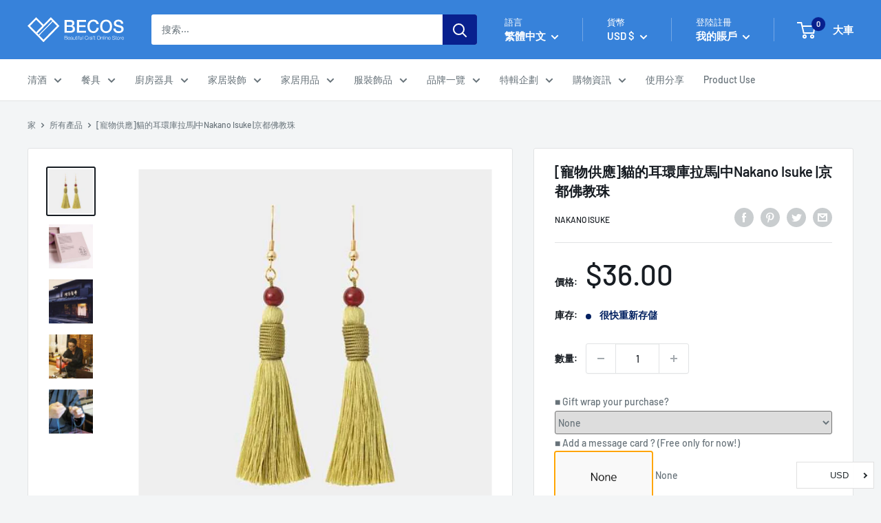

--- FILE ---
content_type: text/html; charset=utf-8
request_url: https://en.thebecos.com/zh/collections/best-seller?view=globo.alsobought
body_size: 67421
content:
[{"id":8110939701465,"title":"[花瓶] Hana Kasumi（高個子）|金屬加工| Hayami Seisakusyo","handle":"s0221-001","description":"\u003cdiv class=\"voice\"\u003e\n\u003cfigure class=\"voice-img-left\"\u003e\u003cimg alt=\"Hayami-Seisakusyo Yuriko Hayami\" src=\"https:\/\/cdn.shopify.com\/s\/files\/1\/0304\/7001\/3064\/files\/fukidashi_m0228.jpg\"\u003e\n\u003cfigcaption class=\"voice-img-description\"\u003eYuriko Hayami\u003c\/figcaption\u003e\n\u003c\/figure\u003e\n\u003cdiv class=\"voice-text-right\"\u003e\n\u003cp class=\"voice-text\"\u003e閃閃發光的鋁製花瓶\u003cbr\u003e \u003cbr\u003e這個用於單花或香棒的鋁製花瓶是用熟練的工匠小心地從鋁製雕刻而成的，它使用傳統的日本圖案“ kasumi”（haze）作為主題。\u003cbr\u003e \u003cbr\u003e頂部表面充當鏡子，以反射已排列的花。\u003cbr\u003e \u003cbr\u003e兩種不同高度的項目也可以合併在一起以使其複合享受。\u003cbr\u003e \u003cbr\u003e該桌子可用於裝飾小型植物或持有ncense以創建一個緊湊或寬敞的空間。\u003cbr\u003e \u003cbr\u003e背面上刻有時尚徽標，為親人提供了很棒的禮物。\u003cbr\u003e \u003cbr\u003e*由於規範的變化，花扣的管已更改為玻璃管。\u003c\/p\u003e\n\u003c\/div\u003e\n\u003c\/div\u003e\n\u003ch3 class=\"“table-title”\"\u003e信息\u003c\/h3\u003e\n\u003ctable class=\"data table additional-attributes\"\u003e\n\u003ctbody\u003e\n\u003ctr\u003e\n\u003cth scope=\"row\" class=\"col label\"\u003e製造商\u003c\/th\u003e\n\u003ctd data-th=\"Manufacturer\" class=\"col data\"\u003eHayami Seisakusyo\u003c\/td\u003e\n\u003c\/tr\u003e\n\u003ctr\u003e\n\u003cth scope=\"row\" class=\"col label\"\u003e原產地\u003c\/th\u003e\n\u003ctd data-th=\"Country of origin\" class=\"col data\"\u003e日本京都\u003c\/td\u003e\n\u003c\/tr\u003e\n\u003ctr\u003e\n\u003cth scope=\"row\" class=\"col label\"\u003e技術\u003c\/th\u003e\n\u003ctd data-th=\"Technique\" class=\"col data\"\u003e金屬加工\u003c\/td\u003e\n\u003c\/tr\u003e\n\u003ctr\u003e\n\u003cth scope=\"\" label=\"\" class=\"\" row=\"\" col=\"\"\u003e材料\u003c\/th\u003e\n\u003ctd data-th=\"\" class=\"\" material=\"\" data=\"\" col=\"\"\u003e鋁\u003c\/td\u003e\n\u003c\/tr\u003e\n\u003ctr\u003e\n\u003cth scope=\"row\" class=\"col label\"\u003e尺寸\u003c\/th\u003e\n\u003ctd data-th=\"Size\" class=\"col data\"\u003eW3.15 * D1.3 * H1.18英寸（W8 * D3.3 * H3CM）\u003c\/td\u003e\n\u003c\/tr\u003e\n\u003ctr\u003e\n\u003cth scope=\"row\" class=\"col label\"\u003e重量\u003c\/th\u003e\n\u003ctd data-th=\"Weight\" class=\"col data\"\u003e0.28磅（125克）\u003c\/td\u003e\n\u003c\/tr\u003e\n\u003ctr\u003e\n\u003cth scope=\"row\" class=\"col label\"\u003e容量\u003c\/th\u003e\n\u003ctd data-th=\"Capacity\" class=\"col data\"\u003e0盎司（0ml）\u003c\/td\u003e\n\u003c\/tr\u003e\n\u003ctr\u003e\n\u003cth scope=\"row\" class=\"col label\"\u003e電子設備\u003c\/th\u003e\n\u003ctd data-th=\"Electronic Equipment\" class=\"col data\"\u003e表面由精心加工的固體鋁製成，並具有柔軟的表面飾面。請輕輕處理。 \u003cbr\u003e請按照兩側的R零件將其握住，因為它容易刮擦。\u003c\/td\u003e\n\u003c\/tr\u003e\n\u003ctr\u003e\n\u003cth scope=\"row\" class=\"col label\"\u003e筆記\u003c\/th\u003e\n\u003ctd data-th=\"Note\" class=\"col data\"\u003e設計：雲母中心\u003cbr\u003e水滴，香灰和灰塵可以通過立即用柔軟的布擦拭來保持清潔。\u003c\/td\u003e\n\u003c\/tr\u003e\n\u003ctr\u003e\n\u003cth scope=\"row\" class=\"col label\"\u003e交貨時間\u003c\/th\u003e\n\u003ctd data-th=\"Delivery Time\" class=\"col data\"\u003e1-2週（如果缺貨 + 1-2週）\u003c\/td\u003e\n\u003c\/tr\u003e\n\u003c\/tbody\u003e\n\u003c\/table\u003e","published_at":"2025-09-25T20:55:08+09:00","created_at":"2023-02-07T11:59:11+09:00","vendor":"HAYAMI SEISAKUSYO","type":"vase","tags":["bouquet","message","paperbag","Silver","wrapping","残り2点"],"price":6360,"price_min":6360,"price_max":6360,"available":true,"price_varies":false,"compare_at_price":null,"compare_at_price_min":0,"compare_at_price_max":0,"compare_at_price_varies":false,"variants":[{"id":43752459206873,"title":"Default Title","option1":"Default Title","option2":null,"option3":null,"sku":"s0221-001","requires_shipping":true,"taxable":true,"featured_image":null,"available":true,"name":"[花瓶] Hana Kasumi（高個子）|金屬加工| Hayami Seisakusyo","public_title":null,"options":["Default Title"],"price":6360,"weight":125,"compare_at_price":null,"inventory_management":"shopify","barcode":"457003472301-6","requires_selling_plan":false,"selling_plan_allocations":[]}],"images":["\/\/en.thebecos.com\/cdn\/shop\/files\/s0221-001-26.jpg?v=1709422883","\/\/en.thebecos.com\/cdn\/shop\/files\/s0221-001-22.jpg?v=1709422887","\/\/en.thebecos.com\/cdn\/shop\/files\/s0221-001-21.jpg?v=1709422891","\/\/en.thebecos.com\/cdn\/shop\/files\/s0221-001-23.jpg?v=1709422895","\/\/en.thebecos.com\/cdn\/shop\/files\/s0221-001-24.jpg?v=1709422899","\/\/en.thebecos.com\/cdn\/shop\/files\/s0221-001-25.jpg?v=1709422903","\/\/en.thebecos.com\/cdn\/shop\/files\/s0221-001-27.jpg?v=1709422907","\/\/en.thebecos.com\/cdn\/shop\/files\/s0221-001-20.jpg?v=1709422911","\/\/en.thebecos.com\/cdn\/shop\/products\/s0221-001-1.jpg?v=1709012120","\/\/en.thebecos.com\/cdn\/shop\/products\/s0221-001-4.jpg?v=1709012120","\/\/en.thebecos.com\/cdn\/shop\/products\/s0221-001-2.jpg?v=1709012120","\/\/en.thebecos.com\/cdn\/shop\/products\/s0221-001-3.jpg?v=1709012120","\/\/en.thebecos.com\/cdn\/shop\/products\/s0221-001-5.jpg?v=1709012120","\/\/en.thebecos.com\/cdn\/shop\/products\/s0221-001-7.jpg?v=1709012120","\/\/en.thebecos.com\/cdn\/shop\/files\/s0221-001-28.jpg?v=1709422920","\/\/en.thebecos.com\/cdn\/shop\/products\/s0221-001-9.jpg?v=1709012102","\/\/en.thebecos.com\/cdn\/shop\/products\/s0221-001-10.jpg?v=1709012096","\/\/en.thebecos.com\/cdn\/shop\/products\/s0221-001-11.jpg?v=1709012096","\/\/en.thebecos.com\/cdn\/shop\/products\/s0221-001-12.jpg?v=1709012096","\/\/en.thebecos.com\/cdn\/shop\/products\/s0221-001-13.jpg?v=1709012096","\/\/en.thebecos.com\/cdn\/shop\/products\/s0221-001-14.jpg?v=1709012096","\/\/en.thebecos.com\/cdn\/shop\/products\/s0221-001-15.jpg?v=1709012096","\/\/en.thebecos.com\/cdn\/shop\/products\/s0221-001-16.jpg?v=1709012096","\/\/en.thebecos.com\/cdn\/shop\/products\/s0221-001-18.jpg?v=1709012096","\/\/en.thebecos.com\/cdn\/shop\/products\/s0221-001-19.jpg?v=1709012096","\/\/en.thebecos.com\/cdn\/shop\/files\/s0221-001-29.jpg?v=1740553902","\/\/en.thebecos.com\/cdn\/shop\/files\/s0221-001-30.jpg?v=1740553904","\/\/en.thebecos.com\/cdn\/shop\/products\/s0221-001-8.jpg?v=1740457486","\/\/en.thebecos.com\/cdn\/shop\/products\/s0221-1.jpg?v=1740457486","\/\/en.thebecos.com\/cdn\/shop\/products\/s0221-2.jpg?v=1740457486","\/\/en.thebecos.com\/cdn\/shop\/products\/s0221-3.jpg?v=1740457486","\/\/en.thebecos.com\/cdn\/shop\/products\/s0221-4.jpg?v=1740457486"],"featured_image":"\/\/en.thebecos.com\/cdn\/shop\/files\/s0221-001-26.jpg?v=1709422883","options":["Title"],"media":[{"alt":null,"id":34282226024665,"position":1,"preview_image":{"aspect_ratio":1.0,"height":840,"width":840,"src":"\/\/en.thebecos.com\/cdn\/shop\/files\/s0221-001-26.jpg?v=1709422883"},"aspect_ratio":1.0,"height":840,"media_type":"image","src":"\/\/en.thebecos.com\/cdn\/shop\/files\/s0221-001-26.jpg?v=1709422883","width":840},{"alt":null,"id":34282225893593,"position":2,"preview_image":{"aspect_ratio":1.0,"height":840,"width":840,"src":"\/\/en.thebecos.com\/cdn\/shop\/files\/s0221-001-22.jpg?v=1709422887"},"aspect_ratio":1.0,"height":840,"media_type":"image","src":"\/\/en.thebecos.com\/cdn\/shop\/files\/s0221-001-22.jpg?v=1709422887","width":840},{"alt":null,"id":34282225860825,"position":3,"preview_image":{"aspect_ratio":1.0,"height":840,"width":840,"src":"\/\/en.thebecos.com\/cdn\/shop\/files\/s0221-001-21.jpg?v=1709422891"},"aspect_ratio":1.0,"height":840,"media_type":"image","src":"\/\/en.thebecos.com\/cdn\/shop\/files\/s0221-001-21.jpg?v=1709422891","width":840},{"alt":null,"id":34282225926361,"position":4,"preview_image":{"aspect_ratio":1.0,"height":840,"width":840,"src":"\/\/en.thebecos.com\/cdn\/shop\/files\/s0221-001-23.jpg?v=1709422895"},"aspect_ratio":1.0,"height":840,"media_type":"image","src":"\/\/en.thebecos.com\/cdn\/shop\/files\/s0221-001-23.jpg?v=1709422895","width":840},{"alt":null,"id":34282225959129,"position":5,"preview_image":{"aspect_ratio":1.0,"height":840,"width":840,"src":"\/\/en.thebecos.com\/cdn\/shop\/files\/s0221-001-24.jpg?v=1709422899"},"aspect_ratio":1.0,"height":840,"media_type":"image","src":"\/\/en.thebecos.com\/cdn\/shop\/files\/s0221-001-24.jpg?v=1709422899","width":840},{"alt":null,"id":34282225991897,"position":6,"preview_image":{"aspect_ratio":1.0,"height":840,"width":840,"src":"\/\/en.thebecos.com\/cdn\/shop\/files\/s0221-001-25.jpg?v=1709422903"},"aspect_ratio":1.0,"height":840,"media_type":"image","src":"\/\/en.thebecos.com\/cdn\/shop\/files\/s0221-001-25.jpg?v=1709422903","width":840},{"alt":null,"id":34282226057433,"position":7,"preview_image":{"aspect_ratio":1.0,"height":840,"width":840,"src":"\/\/en.thebecos.com\/cdn\/shop\/files\/s0221-001-27.jpg?v=1709422907"},"aspect_ratio":1.0,"height":840,"media_type":"image","src":"\/\/en.thebecos.com\/cdn\/shop\/files\/s0221-001-27.jpg?v=1709422907","width":840},{"alt":null,"id":34282225828057,"position":8,"preview_image":{"aspect_ratio":1.0,"height":840,"width":840,"src":"\/\/en.thebecos.com\/cdn\/shop\/files\/s0221-001-20.jpg?v=1709422911"},"aspect_ratio":1.0,"height":840,"media_type":"image","src":"\/\/en.thebecos.com\/cdn\/shop\/files\/s0221-001-20.jpg?v=1709422911","width":840},{"alt":null,"id":32829424206041,"position":9,"preview_image":{"aspect_ratio":1.0,"height":840,"width":840,"src":"\/\/en.thebecos.com\/cdn\/shop\/products\/s0221-001-1.jpg?v=1709012120"},"aspect_ratio":1.0,"height":840,"media_type":"image","src":"\/\/en.thebecos.com\/cdn\/shop\/products\/s0221-001-1.jpg?v=1709012120","width":840},{"alt":null,"id":32829424304345,"position":10,"preview_image":{"aspect_ratio":1.0,"height":840,"width":840,"src":"\/\/en.thebecos.com\/cdn\/shop\/products\/s0221-001-4.jpg?v=1709012120"},"aspect_ratio":1.0,"height":840,"media_type":"image","src":"\/\/en.thebecos.com\/cdn\/shop\/products\/s0221-001-4.jpg?v=1709012120","width":840},{"alt":null,"id":32829424238809,"position":11,"preview_image":{"aspect_ratio":1.0,"height":840,"width":840,"src":"\/\/en.thebecos.com\/cdn\/shop\/products\/s0221-001-2.jpg?v=1709012120"},"aspect_ratio":1.0,"height":840,"media_type":"image","src":"\/\/en.thebecos.com\/cdn\/shop\/products\/s0221-001-2.jpg?v=1709012120","width":840},{"alt":null,"id":32829424271577,"position":12,"preview_image":{"aspect_ratio":1.0,"height":840,"width":840,"src":"\/\/en.thebecos.com\/cdn\/shop\/products\/s0221-001-3.jpg?v=1709012120"},"aspect_ratio":1.0,"height":840,"media_type":"image","src":"\/\/en.thebecos.com\/cdn\/shop\/products\/s0221-001-3.jpg?v=1709012120","width":840},{"alt":null,"id":32829424337113,"position":13,"preview_image":{"aspect_ratio":1.0,"height":840,"width":840,"src":"\/\/en.thebecos.com\/cdn\/shop\/products\/s0221-001-5.jpg?v=1709012120"},"aspect_ratio":1.0,"height":840,"media_type":"image","src":"\/\/en.thebecos.com\/cdn\/shop\/products\/s0221-001-5.jpg?v=1709012120","width":840},{"alt":null,"id":32829424402649,"position":14,"preview_image":{"aspect_ratio":1.0,"height":840,"width":840,"src":"\/\/en.thebecos.com\/cdn\/shop\/products\/s0221-001-7.jpg?v=1709012120"},"aspect_ratio":1.0,"height":840,"media_type":"image","src":"\/\/en.thebecos.com\/cdn\/shop\/products\/s0221-001-7.jpg?v=1709012120","width":840},{"alt":null,"id":34282226090201,"position":15,"preview_image":{"aspect_ratio":1.0,"height":840,"width":840,"src":"\/\/en.thebecos.com\/cdn\/shop\/files\/s0221-001-28.jpg?v=1709422920"},"aspect_ratio":1.0,"height":840,"media_type":"image","src":"\/\/en.thebecos.com\/cdn\/shop\/files\/s0221-001-28.jpg?v=1709422920","width":840},{"alt":null,"id":32829424468185,"position":16,"preview_image":{"aspect_ratio":1.0,"height":840,"width":840,"src":"\/\/en.thebecos.com\/cdn\/shop\/products\/s0221-001-9.jpg?v=1709012102"},"aspect_ratio":1.0,"height":840,"media_type":"image","src":"\/\/en.thebecos.com\/cdn\/shop\/products\/s0221-001-9.jpg?v=1709012102","width":840},{"alt":null,"id":32829424500953,"position":17,"preview_image":{"aspect_ratio":1.0,"height":840,"width":840,"src":"\/\/en.thebecos.com\/cdn\/shop\/products\/s0221-001-10.jpg?v=1709012096"},"aspect_ratio":1.0,"height":840,"media_type":"image","src":"\/\/en.thebecos.com\/cdn\/shop\/products\/s0221-001-10.jpg?v=1709012096","width":840},{"alt":null,"id":32829424533721,"position":18,"preview_image":{"aspect_ratio":1.0,"height":840,"width":840,"src":"\/\/en.thebecos.com\/cdn\/shop\/products\/s0221-001-11.jpg?v=1709012096"},"aspect_ratio":1.0,"height":840,"media_type":"image","src":"\/\/en.thebecos.com\/cdn\/shop\/products\/s0221-001-11.jpg?v=1709012096","width":840},{"alt":null,"id":32829424566489,"position":19,"preview_image":{"aspect_ratio":1.0,"height":840,"width":840,"src":"\/\/en.thebecos.com\/cdn\/shop\/products\/s0221-001-12.jpg?v=1709012096"},"aspect_ratio":1.0,"height":840,"media_type":"image","src":"\/\/en.thebecos.com\/cdn\/shop\/products\/s0221-001-12.jpg?v=1709012096","width":840},{"alt":null,"id":32829424599257,"position":20,"preview_image":{"aspect_ratio":1.0,"height":840,"width":840,"src":"\/\/en.thebecos.com\/cdn\/shop\/products\/s0221-001-13.jpg?v=1709012096"},"aspect_ratio":1.0,"height":840,"media_type":"image","src":"\/\/en.thebecos.com\/cdn\/shop\/products\/s0221-001-13.jpg?v=1709012096","width":840},{"alt":null,"id":32829424632025,"position":21,"preview_image":{"aspect_ratio":1.0,"height":840,"width":840,"src":"\/\/en.thebecos.com\/cdn\/shop\/products\/s0221-001-14.jpg?v=1709012096"},"aspect_ratio":1.0,"height":840,"media_type":"image","src":"\/\/en.thebecos.com\/cdn\/shop\/products\/s0221-001-14.jpg?v=1709012096","width":840},{"alt":null,"id":32829424664793,"position":22,"preview_image":{"aspect_ratio":1.0,"height":840,"width":840,"src":"\/\/en.thebecos.com\/cdn\/shop\/products\/s0221-001-15.jpg?v=1709012096"},"aspect_ratio":1.0,"height":840,"media_type":"image","src":"\/\/en.thebecos.com\/cdn\/shop\/products\/s0221-001-15.jpg?v=1709012096","width":840},{"alt":null,"id":32829424697561,"position":23,"preview_image":{"aspect_ratio":1.0,"height":840,"width":840,"src":"\/\/en.thebecos.com\/cdn\/shop\/products\/s0221-001-16.jpg?v=1709012096"},"aspect_ratio":1.0,"height":840,"media_type":"image","src":"\/\/en.thebecos.com\/cdn\/shop\/products\/s0221-001-16.jpg?v=1709012096","width":840},{"alt":null,"id":32829424763097,"position":24,"preview_image":{"aspect_ratio":1.0,"height":840,"width":840,"src":"\/\/en.thebecos.com\/cdn\/shop\/products\/s0221-001-18.jpg?v=1709012096"},"aspect_ratio":1.0,"height":840,"media_type":"image","src":"\/\/en.thebecos.com\/cdn\/shop\/products\/s0221-001-18.jpg?v=1709012096","width":840},{"alt":null,"id":32829424795865,"position":25,"preview_image":{"aspect_ratio":1.0,"height":840,"width":840,"src":"\/\/en.thebecos.com\/cdn\/shop\/products\/s0221-001-19.jpg?v=1709012096"},"aspect_ratio":1.0,"height":840,"media_type":"image","src":"\/\/en.thebecos.com\/cdn\/shop\/products\/s0221-001-19.jpg?v=1709012096","width":840},{"alt":null,"id":36780516573401,"position":26,"preview_image":{"aspect_ratio":1.0,"height":840,"width":840,"src":"\/\/en.thebecos.com\/cdn\/shop\/files\/s0221-001-29.jpg?v=1740553902"},"aspect_ratio":1.0,"height":840,"media_type":"image","src":"\/\/en.thebecos.com\/cdn\/shop\/files\/s0221-001-29.jpg?v=1740553902","width":840},{"alt":null,"id":36780516606169,"position":27,"preview_image":{"aspect_ratio":1.0,"height":840,"width":840,"src":"\/\/en.thebecos.com\/cdn\/shop\/files\/s0221-001-30.jpg?v=1740553904"},"aspect_ratio":1.0,"height":840,"media_type":"image","src":"\/\/en.thebecos.com\/cdn\/shop\/files\/s0221-001-30.jpg?v=1740553904","width":840},{"alt":null,"id":32829424435417,"position":28,"preview_image":{"aspect_ratio":1.0,"height":840,"width":840,"src":"\/\/en.thebecos.com\/cdn\/shop\/products\/s0221-001-8.jpg?v=1740457486"},"aspect_ratio":1.0,"height":840,"media_type":"image","src":"\/\/en.thebecos.com\/cdn\/shop\/products\/s0221-001-8.jpg?v=1740457486","width":840},{"alt":null,"id":32829424828633,"position":29,"preview_image":{"aspect_ratio":1.0,"height":840,"width":840,"src":"\/\/en.thebecos.com\/cdn\/shop\/products\/s0221-1.jpg?v=1740457486"},"aspect_ratio":1.0,"height":840,"media_type":"image","src":"\/\/en.thebecos.com\/cdn\/shop\/products\/s0221-1.jpg?v=1740457486","width":840},{"alt":null,"id":32829424861401,"position":30,"preview_image":{"aspect_ratio":1.0,"height":840,"width":840,"src":"\/\/en.thebecos.com\/cdn\/shop\/products\/s0221-2.jpg?v=1740457486"},"aspect_ratio":1.0,"height":840,"media_type":"image","src":"\/\/en.thebecos.com\/cdn\/shop\/products\/s0221-2.jpg?v=1740457486","width":840},{"alt":null,"id":32829424894169,"position":31,"preview_image":{"aspect_ratio":1.0,"height":840,"width":840,"src":"\/\/en.thebecos.com\/cdn\/shop\/products\/s0221-3.jpg?v=1740457486"},"aspect_ratio":1.0,"height":840,"media_type":"image","src":"\/\/en.thebecos.com\/cdn\/shop\/products\/s0221-3.jpg?v=1740457486","width":840},{"alt":null,"id":32829424926937,"position":32,"preview_image":{"aspect_ratio":1.0,"height":840,"width":840,"src":"\/\/en.thebecos.com\/cdn\/shop\/products\/s0221-4.jpg?v=1740457486"},"aspect_ratio":1.0,"height":840,"media_type":"image","src":"\/\/en.thebecos.com\/cdn\/shop\/products\/s0221-4.jpg?v=1740457486","width":840}],"requires_selling_plan":false,"selling_plan_groups":[],"content":"\u003cdiv class=\"voice\"\u003e\n\u003cfigure class=\"voice-img-left\"\u003e\u003cimg alt=\"Hayami-Seisakusyo Yuriko Hayami\" src=\"https:\/\/cdn.shopify.com\/s\/files\/1\/0304\/7001\/3064\/files\/fukidashi_m0228.jpg\"\u003e\n\u003cfigcaption class=\"voice-img-description\"\u003eYuriko Hayami\u003c\/figcaption\u003e\n\u003c\/figure\u003e\n\u003cdiv class=\"voice-text-right\"\u003e\n\u003cp class=\"voice-text\"\u003e閃閃發光的鋁製花瓶\u003cbr\u003e \u003cbr\u003e這個用於單花或香棒的鋁製花瓶是用熟練的工匠小心地從鋁製雕刻而成的，它使用傳統的日本圖案“ kasumi”（haze）作為主題。\u003cbr\u003e \u003cbr\u003e頂部表面充當鏡子，以反射已排列的花。\u003cbr\u003e \u003cbr\u003e兩種不同高度的項目也可以合併在一起以使其複合享受。\u003cbr\u003e \u003cbr\u003e該桌子可用於裝飾小型植物或持有ncense以創建一個緊湊或寬敞的空間。\u003cbr\u003e \u003cbr\u003e背面上刻有時尚徽標，為親人提供了很棒的禮物。\u003cbr\u003e \u003cbr\u003e*由於規範的變化，花扣的管已更改為玻璃管。\u003c\/p\u003e\n\u003c\/div\u003e\n\u003c\/div\u003e\n\u003ch3 class=\"“table-title”\"\u003e信息\u003c\/h3\u003e\n\u003ctable class=\"data table additional-attributes\"\u003e\n\u003ctbody\u003e\n\u003ctr\u003e\n\u003cth scope=\"row\" class=\"col label\"\u003e製造商\u003c\/th\u003e\n\u003ctd data-th=\"Manufacturer\" class=\"col data\"\u003eHayami Seisakusyo\u003c\/td\u003e\n\u003c\/tr\u003e\n\u003ctr\u003e\n\u003cth scope=\"row\" class=\"col label\"\u003e原產地\u003c\/th\u003e\n\u003ctd data-th=\"Country of origin\" class=\"col data\"\u003e日本京都\u003c\/td\u003e\n\u003c\/tr\u003e\n\u003ctr\u003e\n\u003cth scope=\"row\" class=\"col label\"\u003e技術\u003c\/th\u003e\n\u003ctd data-th=\"Technique\" class=\"col data\"\u003e金屬加工\u003c\/td\u003e\n\u003c\/tr\u003e\n\u003ctr\u003e\n\u003cth scope=\"\" label=\"\" class=\"\" row=\"\" col=\"\"\u003e材料\u003c\/th\u003e\n\u003ctd data-th=\"\" class=\"\" material=\"\" data=\"\" col=\"\"\u003e鋁\u003c\/td\u003e\n\u003c\/tr\u003e\n\u003ctr\u003e\n\u003cth scope=\"row\" class=\"col label\"\u003e尺寸\u003c\/th\u003e\n\u003ctd data-th=\"Size\" class=\"col data\"\u003eW3.15 * D1.3 * H1.18英寸（W8 * D3.3 * H3CM）\u003c\/td\u003e\n\u003c\/tr\u003e\n\u003ctr\u003e\n\u003cth scope=\"row\" class=\"col label\"\u003e重量\u003c\/th\u003e\n\u003ctd data-th=\"Weight\" class=\"col data\"\u003e0.28磅（125克）\u003c\/td\u003e\n\u003c\/tr\u003e\n\u003ctr\u003e\n\u003cth scope=\"row\" class=\"col label\"\u003e容量\u003c\/th\u003e\n\u003ctd data-th=\"Capacity\" class=\"col data\"\u003e0盎司（0ml）\u003c\/td\u003e\n\u003c\/tr\u003e\n\u003ctr\u003e\n\u003cth scope=\"row\" class=\"col label\"\u003e電子設備\u003c\/th\u003e\n\u003ctd data-th=\"Electronic Equipment\" class=\"col data\"\u003e表面由精心加工的固體鋁製成，並具有柔軟的表面飾面。請輕輕處理。 \u003cbr\u003e請按照兩側的R零件將其握住，因為它容易刮擦。\u003c\/td\u003e\n\u003c\/tr\u003e\n\u003ctr\u003e\n\u003cth scope=\"row\" class=\"col label\"\u003e筆記\u003c\/th\u003e\n\u003ctd data-th=\"Note\" class=\"col data\"\u003e設計：雲母中心\u003cbr\u003e水滴，香灰和灰塵可以通過立即用柔軟的布擦拭來保持清潔。\u003c\/td\u003e\n\u003c\/tr\u003e\n\u003ctr\u003e\n\u003cth scope=\"row\" class=\"col label\"\u003e交貨時間\u003c\/th\u003e\n\u003ctd data-th=\"Delivery Time\" class=\"col data\"\u003e1-2週（如果缺貨 + 1-2週）\u003c\/td\u003e\n\u003c\/tr\u003e\n\u003c\/tbody\u003e\n\u003c\/table\u003e"},{"id":8574322344153,"title":"[錢包] Byobu Bifold錢包（京都金葉飾面）|金沖壓| Goldream Kyoto","handle":"s0247-021","description":"\u003cdiv class=\"voice\"\u003e  \u003cfigure class=\"voice-img-left\"\u003e\u003cimg src=\"https:\/\/cdn.shopify.com\/s\/files\/1\/0304\/7001\/3064\/files\/fukidashi_m0254.jpg\" alt=\"Kinpakuoshi山村\"\u003e\u003cfigcaption class=\"voice-img-description\"\u003e納川高澤\u003c\/figcaption\u003e  \u003c\/figure\u003e  \u003cdiv class=\"voice-text-right\"\u003e    \u003cp class=\"voice-text\"\u003e這個時尚和雙重錢包上閃閃發光的金色葉子是商務場合的完美搭配！\u003cbr\u003e \u003cbr\u003e“ Byoubu”是一個適合業務現場的系列，但也表達了打開日本折疊屏幕的興奮。\u003cbr\u003e \u003cbr\u003e前部的設計簡單，帶有金箔作為口音。當您打開它時，您會驚訝地發現隱藏在裡面的金箔。\u003cbr\u003e \u003cbr\u003e有足夠的卡片空間。該賬單室的分區由相同的皮革材料製成，並且襯裡也經過精心製作。\u003cbr\u003e \u003cbr\u003e這是使用傳統手工藝品“金葉郵票”技術小心翼翼地完成產品的寶石。\u003cbr\u003e 曬黑的工匠的傳統技能也用於拉緊和牢固的皮革。\u003cbr\u003e \u003cbr\u003e請長時間使用它，並享受皮革和金色葉子的老化，以此作為年齡，就業和周年紀念日的禮物。\u003c\/p\u003e  \u003c\/div\u003e\n\u003c\/div\u003e\u003ch3 class=\"“table-title”\"\u003e資訊\u003c\/h3\u003e\u003ctable class=\"data table additional-attributes\"\u003e\u003ctbody\u003e\n\u003ctr\u003e\n\u003cth class=\"col label\" scope=\"row\"\u003e製造商\u003c\/th\u003e\n\u003ctd class=\"col data\" data-th=\"Manufacturer\"\u003eGoldream Kyoto\u003c\/td\u003e\n\u003c\/tr\u003e\n\u003ctr\u003e\n\u003cth class=\"col label\" scope=\"row\"\u003e原產地\u003c\/th\u003e\n\u003ctd class=\"col data\" data-th=\"Country of origin\"\u003e日本京都\u003c\/td\u003e\n\u003c\/tr\u003e\n\u003ctr\u003e\n\u003cth class=\"col label\" scope=\"row\"\u003e技術\u003c\/th\u003e\n\u003ctd class=\"col data\" data-th=\"Technique\"\u003e金沖壓\u003c\/td\u003e\n\u003c\/tr\u003e\n\u003ctr\u003e\n\u003cth class=\"\" col label scope=\"\" row\u003e材料\u003c\/th\u003e\n\u003ctd class=\"\" col data data-th=\"\" material\u003e真正的皮革（Himeji皮革），金箔\u003c\/td\u003e\n\u003c\/tr\u003e\n\u003ctr\u003e\n\u003cth class=\"col label\" scope=\"row\"\u003e尺寸\u003c\/th\u003e\n\u003ctd class=\"col data\" data-th=\"Size\"\u003eW4.33 * D0.39 * H3.74英寸（W11 * D1 * H9.5cm）\u003c\/td\u003e\n\u003c\/tr\u003e\n\u003ctr\u003e\n\u003cth class=\"col label\" scope=\"row\"\u003e重量\u003c\/th\u003e\n\u003ctd class=\"col data\" data-th=\"Weight\"\u003e0.11磅（50克）\u003c\/td\u003e\n\u003c\/tr\u003e\n\u003ctr\u003e\n\u003cth class=\"col label\" scope=\"row\"\u003e容量\u003c\/th\u003e\n\u003ctd class=\"col data\" data-th=\"Capacity\"\u003e0盎司（0ml）\u003c\/td\u003e\n\u003c\/tr\u003e\n\u003ctr\u003e\n\u003cth class=\"col label\" scope=\"row\"\u003e電子設備\u003c\/th\u003e\n\u003ctd class=\"col data\" data-th=\"Electronic Equipment\"\u003e\u003c\/td\u003e\n\u003c\/tr\u003e\n\u003ctr\u003e\n\u003cth class=\"col label\" scope=\"row\"\u003e筆記\u003c\/th\u003e\n\u003ctd class=\"col data\" data-th=\"Note\"\u003e儘管在金葉上塗了塗層，但它不會破壞金色的顏色和光澤。儘管塗層將逐漸使用，但請享受皮革和金色葉子的老化過程。 \u003cbr\u003e金葉高達1\/10,000毫米的1\/10,000。請不要用油性產品（例如奶油）擦除它，或用鋒利的物體擦拭。\u003c\/td\u003e\n\u003c\/tr\u003e\n\u003ctr\u003e\n\u003cth class=\"col label\" scope=\"row\"\u003e交貨時間\u003c\/th\u003e\n\u003ctd class=\"col data\" data-th=\"Delivery Time\"\u003e1-2週（如果缺貨 + 1-2週）\u003c\/td\u003e\n\u003c\/tr\u003e\n\u003c\/tbody\u003e\u003c\/table\u003e","published_at":"2025-09-25T21:04:50+09:00","created_at":"2024-03-12T17:59:28+09:00","vendor":"GOLDREAM KYOTO","type":"wallet","tags":["bouquet","kyoto-obc","message","paperbag","wrapping","京都府","金箔押"],"price":36000,"price_min":36000,"price_max":36000,"available":true,"price_varies":false,"compare_at_price":null,"compare_at_price_min":0,"compare_at_price_max":0,"compare_at_price_varies":false,"variants":[{"id":44800835551449,"title":"猩紅","option1":"猩紅","option2":null,"option3":null,"sku":"s0247-022","requires_shipping":true,"taxable":true,"featured_image":{"id":41712696918233,"product_id":8574322344153,"position":18,"created_at":"2024-03-12T18:05:32+09:00","updated_at":"2024-08-13T23:05:38+09:00","alt":null,"width":840,"height":840,"src":"\/\/en.thebecos.com\/cdn\/shop\/products\/s0247-021-18.jpg?v=1723557938","variant_ids":[44800835551449]},"available":true,"name":"[錢包] Byobu Bifold錢包（京都金葉飾面）|金沖壓| Goldream Kyoto - 猩紅","public_title":"猩紅","options":["猩紅"],"price":36000,"weight":50,"compare_at_price":null,"inventory_management":"shopify","barcode":null,"featured_media":{"alt":null,"id":34379547541721,"position":18,"preview_image":{"aspect_ratio":1.0,"height":840,"width":840,"src":"\/\/en.thebecos.com\/cdn\/shop\/products\/s0247-021-18.jpg?v=1723557938"}},"requires_selling_plan":false,"selling_plan_allocations":[]},{"id":44800835584217,"title":"靛藍藍色","option1":"靛藍藍色","option2":null,"option3":null,"sku":"s0247-023","requires_shipping":true,"taxable":true,"featured_image":{"id":41712697082073,"product_id":8574322344153,"position":23,"created_at":"2024-03-12T18:05:33+09:00","updated_at":"2024-08-13T23:05:56+09:00","alt":null,"width":840,"height":840,"src":"\/\/en.thebecos.com\/cdn\/shop\/products\/s0247-021-23.jpg?v=1723557956","variant_ids":[44800835584217]},"available":true,"name":"[錢包] Byobu Bifold錢包（京都金葉飾面）|金沖壓| Goldream Kyoto - 靛藍藍色","public_title":"靛藍藍色","options":["靛藍藍色"],"price":36000,"weight":50,"compare_at_price":null,"inventory_management":"shopify","barcode":null,"featured_media":{"alt":null,"id":34379547705561,"position":23,"preview_image":{"aspect_ratio":1.0,"height":840,"width":840,"src":"\/\/en.thebecos.com\/cdn\/shop\/products\/s0247-021-23.jpg?v=1723557956"}},"requires_selling_plan":false,"selling_plan_allocations":[]},{"id":44800835616985,"title":"黑色的","option1":"黑色的","option2":null,"option3":null,"sku":"s0247-024","requires_shipping":true,"taxable":true,"featured_image":{"id":41712697278681,"product_id":8574322344153,"position":29,"created_at":"2024-03-12T18:05:33+09:00","updated_at":"2024-08-13T23:06:19+09:00","alt":null,"width":840,"height":840,"src":"\/\/en.thebecos.com\/cdn\/shop\/products\/s0247-021-29.jpg?v=1723557979","variant_ids":[44800835616985]},"available":true,"name":"[錢包] Byobu Bifold錢包（京都金葉飾面）|金沖壓| Goldream Kyoto - 黑色的","public_title":"黑色的","options":["黑色的"],"price":36000,"weight":50,"compare_at_price":null,"inventory_management":"shopify","barcode":null,"featured_media":{"alt":null,"id":34379547902169,"position":29,"preview_image":{"aspect_ratio":1.0,"height":840,"width":840,"src":"\/\/en.thebecos.com\/cdn\/shop\/products\/s0247-021-29.jpg?v=1723557979"}},"requires_selling_plan":false,"selling_plan_allocations":[]}],"images":["\/\/en.thebecos.com\/cdn\/shop\/products\/s0247-021-1.jpg?v=1723557875","\/\/en.thebecos.com\/cdn\/shop\/products\/s0247-021-2.jpg?v=1723557879","\/\/en.thebecos.com\/cdn\/shop\/products\/s0247-021-3.jpg?v=1723557882","\/\/en.thebecos.com\/cdn\/shop\/products\/s0247-021-4.jpg?v=1723557886","\/\/en.thebecos.com\/cdn\/shop\/products\/s0247-021-5.jpg?v=1723557890","\/\/en.thebecos.com\/cdn\/shop\/products\/s0247-021-6.jpg?v=1723557894","\/\/en.thebecos.com\/cdn\/shop\/products\/s0247-021-7.jpg?v=1723557898","\/\/en.thebecos.com\/cdn\/shop\/products\/s0247-021-8.jpg?v=1723557901","\/\/en.thebecos.com\/cdn\/shop\/products\/s0247-021-9.jpg?v=1723557905","\/\/en.thebecos.com\/cdn\/shop\/products\/s0247-021-10.jpg?v=1723557909","\/\/en.thebecos.com\/cdn\/shop\/products\/s0247-021-11.jpg?v=1723557913","\/\/en.thebecos.com\/cdn\/shop\/products\/s0247-021-12.jpg?v=1723557916","\/\/en.thebecos.com\/cdn\/shop\/products\/s0247-021-13.jpg?v=1723557920","\/\/en.thebecos.com\/cdn\/shop\/products\/s0247-021-14.jpg?v=1723557924","\/\/en.thebecos.com\/cdn\/shop\/products\/s0247-021-15.jpg?v=1723557928","\/\/en.thebecos.com\/cdn\/shop\/products\/s0247-021-16.jpg?v=1723557931","\/\/en.thebecos.com\/cdn\/shop\/products\/s0247-021-17.jpg?v=1723557935","\/\/en.thebecos.com\/cdn\/shop\/products\/s0247-021-18.jpg?v=1723557938","\/\/en.thebecos.com\/cdn\/shop\/products\/s0247-021-19.jpg?v=1723557942","\/\/en.thebecos.com\/cdn\/shop\/products\/s0247-021-20.jpg?v=1723557946","\/\/en.thebecos.com\/cdn\/shop\/products\/s0247-021-21.jpg?v=1723557949","\/\/en.thebecos.com\/cdn\/shop\/products\/s0247-021-22.jpg?v=1723557953","\/\/en.thebecos.com\/cdn\/shop\/products\/s0247-021-23.jpg?v=1723557956","\/\/en.thebecos.com\/cdn\/shop\/products\/s0247-021-24.jpg?v=1723557960","\/\/en.thebecos.com\/cdn\/shop\/products\/s0247-021-25.jpg?v=1723557964","\/\/en.thebecos.com\/cdn\/shop\/products\/s0247-021-26.jpg?v=1723557967","\/\/en.thebecos.com\/cdn\/shop\/products\/s0247-021-27.jpg?v=1723557971","\/\/en.thebecos.com\/cdn\/shop\/products\/s0247-021-28.jpg?v=1723557975","\/\/en.thebecos.com\/cdn\/shop\/products\/s0247-021-29.jpg?v=1723557979","\/\/en.thebecos.com\/cdn\/shop\/products\/s0247-021-30.jpg?v=1723557982","\/\/en.thebecos.com\/cdn\/shop\/products\/s0247-021-31.jpg?v=1723557986","\/\/en.thebecos.com\/cdn\/shop\/products\/s0247-021-32.jpg?v=1723557990","\/\/en.thebecos.com\/cdn\/shop\/products\/s0247-021-33.jpg?v=1723557993","\/\/en.thebecos.com\/cdn\/shop\/products\/s0247-021-34.jpg?v=1723557997"],"featured_image":"\/\/en.thebecos.com\/cdn\/shop\/products\/s0247-021-1.jpg?v=1723557875","options":["選擇顏色"],"media":[{"alt":null,"id":34379546951897,"position":1,"preview_image":{"aspect_ratio":1.0,"height":840,"width":840,"src":"\/\/en.thebecos.com\/cdn\/shop\/products\/s0247-021-1.jpg?v=1723557875"},"aspect_ratio":1.0,"height":840,"media_type":"image","src":"\/\/en.thebecos.com\/cdn\/shop\/products\/s0247-021-1.jpg?v=1723557875","width":840},{"alt":null,"id":34379546984665,"position":2,"preview_image":{"aspect_ratio":1.0,"height":840,"width":840,"src":"\/\/en.thebecos.com\/cdn\/shop\/products\/s0247-021-2.jpg?v=1723557879"},"aspect_ratio":1.0,"height":840,"media_type":"image","src":"\/\/en.thebecos.com\/cdn\/shop\/products\/s0247-021-2.jpg?v=1723557879","width":840},{"alt":null,"id":34379547017433,"position":3,"preview_image":{"aspect_ratio":1.0,"height":840,"width":840,"src":"\/\/en.thebecos.com\/cdn\/shop\/products\/s0247-021-3.jpg?v=1723557882"},"aspect_ratio":1.0,"height":840,"media_type":"image","src":"\/\/en.thebecos.com\/cdn\/shop\/products\/s0247-021-3.jpg?v=1723557882","width":840},{"alt":null,"id":34379547050201,"position":4,"preview_image":{"aspect_ratio":1.0,"height":840,"width":840,"src":"\/\/en.thebecos.com\/cdn\/shop\/products\/s0247-021-4.jpg?v=1723557886"},"aspect_ratio":1.0,"height":840,"media_type":"image","src":"\/\/en.thebecos.com\/cdn\/shop\/products\/s0247-021-4.jpg?v=1723557886","width":840},{"alt":null,"id":34379547115737,"position":5,"preview_image":{"aspect_ratio":1.0,"height":840,"width":840,"src":"\/\/en.thebecos.com\/cdn\/shop\/products\/s0247-021-5.jpg?v=1723557890"},"aspect_ratio":1.0,"height":840,"media_type":"image","src":"\/\/en.thebecos.com\/cdn\/shop\/products\/s0247-021-5.jpg?v=1723557890","width":840},{"alt":null,"id":34379547148505,"position":6,"preview_image":{"aspect_ratio":1.0,"height":840,"width":840,"src":"\/\/en.thebecos.com\/cdn\/shop\/products\/s0247-021-6.jpg?v=1723557894"},"aspect_ratio":1.0,"height":840,"media_type":"image","src":"\/\/en.thebecos.com\/cdn\/shop\/products\/s0247-021-6.jpg?v=1723557894","width":840},{"alt":null,"id":34379547181273,"position":7,"preview_image":{"aspect_ratio":1.0,"height":840,"width":840,"src":"\/\/en.thebecos.com\/cdn\/shop\/products\/s0247-021-7.jpg?v=1723557898"},"aspect_ratio":1.0,"height":840,"media_type":"image","src":"\/\/en.thebecos.com\/cdn\/shop\/products\/s0247-021-7.jpg?v=1723557898","width":840},{"alt":null,"id":34379547214041,"position":8,"preview_image":{"aspect_ratio":1.0,"height":840,"width":840,"src":"\/\/en.thebecos.com\/cdn\/shop\/products\/s0247-021-8.jpg?v=1723557901"},"aspect_ratio":1.0,"height":840,"media_type":"image","src":"\/\/en.thebecos.com\/cdn\/shop\/products\/s0247-021-8.jpg?v=1723557901","width":840},{"alt":null,"id":34379547246809,"position":9,"preview_image":{"aspect_ratio":1.0,"height":840,"width":840,"src":"\/\/en.thebecos.com\/cdn\/shop\/products\/s0247-021-9.jpg?v=1723557905"},"aspect_ratio":1.0,"height":840,"media_type":"image","src":"\/\/en.thebecos.com\/cdn\/shop\/products\/s0247-021-9.jpg?v=1723557905","width":840},{"alt":null,"id":34379547279577,"position":10,"preview_image":{"aspect_ratio":1.0,"height":840,"width":840,"src":"\/\/en.thebecos.com\/cdn\/shop\/products\/s0247-021-10.jpg?v=1723557909"},"aspect_ratio":1.0,"height":840,"media_type":"image","src":"\/\/en.thebecos.com\/cdn\/shop\/products\/s0247-021-10.jpg?v=1723557909","width":840},{"alt":null,"id":34379547312345,"position":11,"preview_image":{"aspect_ratio":1.0,"height":840,"width":840,"src":"\/\/en.thebecos.com\/cdn\/shop\/products\/s0247-021-11.jpg?v=1723557913"},"aspect_ratio":1.0,"height":840,"media_type":"image","src":"\/\/en.thebecos.com\/cdn\/shop\/products\/s0247-021-11.jpg?v=1723557913","width":840},{"alt":null,"id":34379547345113,"position":12,"preview_image":{"aspect_ratio":1.0,"height":840,"width":840,"src":"\/\/en.thebecos.com\/cdn\/shop\/products\/s0247-021-12.jpg?v=1723557916"},"aspect_ratio":1.0,"height":840,"media_type":"image","src":"\/\/en.thebecos.com\/cdn\/shop\/products\/s0247-021-12.jpg?v=1723557916","width":840},{"alt":null,"id":34379547377881,"position":13,"preview_image":{"aspect_ratio":1.0,"height":840,"width":840,"src":"\/\/en.thebecos.com\/cdn\/shop\/products\/s0247-021-13.jpg?v=1723557920"},"aspect_ratio":1.0,"height":840,"media_type":"image","src":"\/\/en.thebecos.com\/cdn\/shop\/products\/s0247-021-13.jpg?v=1723557920","width":840},{"alt":null,"id":34379547410649,"position":14,"preview_image":{"aspect_ratio":1.0,"height":840,"width":840,"src":"\/\/en.thebecos.com\/cdn\/shop\/products\/s0247-021-14.jpg?v=1723557924"},"aspect_ratio":1.0,"height":840,"media_type":"image","src":"\/\/en.thebecos.com\/cdn\/shop\/products\/s0247-021-14.jpg?v=1723557924","width":840},{"alt":null,"id":34379547443417,"position":15,"preview_image":{"aspect_ratio":1.0,"height":840,"width":840,"src":"\/\/en.thebecos.com\/cdn\/shop\/products\/s0247-021-15.jpg?v=1723557928"},"aspect_ratio":1.0,"height":840,"media_type":"image","src":"\/\/en.thebecos.com\/cdn\/shop\/products\/s0247-021-15.jpg?v=1723557928","width":840},{"alt":null,"id":34379547476185,"position":16,"preview_image":{"aspect_ratio":1.0,"height":840,"width":840,"src":"\/\/en.thebecos.com\/cdn\/shop\/products\/s0247-021-16.jpg?v=1723557931"},"aspect_ratio":1.0,"height":840,"media_type":"image","src":"\/\/en.thebecos.com\/cdn\/shop\/products\/s0247-021-16.jpg?v=1723557931","width":840},{"alt":null,"id":34379547508953,"position":17,"preview_image":{"aspect_ratio":1.0,"height":840,"width":840,"src":"\/\/en.thebecos.com\/cdn\/shop\/products\/s0247-021-17.jpg?v=1723557935"},"aspect_ratio":1.0,"height":840,"media_type":"image","src":"\/\/en.thebecos.com\/cdn\/shop\/products\/s0247-021-17.jpg?v=1723557935","width":840},{"alt":null,"id":34379547541721,"position":18,"preview_image":{"aspect_ratio":1.0,"height":840,"width":840,"src":"\/\/en.thebecos.com\/cdn\/shop\/products\/s0247-021-18.jpg?v=1723557938"},"aspect_ratio":1.0,"height":840,"media_type":"image","src":"\/\/en.thebecos.com\/cdn\/shop\/products\/s0247-021-18.jpg?v=1723557938","width":840},{"alt":null,"id":34379547574489,"position":19,"preview_image":{"aspect_ratio":1.0,"height":840,"width":840,"src":"\/\/en.thebecos.com\/cdn\/shop\/products\/s0247-021-19.jpg?v=1723557942"},"aspect_ratio":1.0,"height":840,"media_type":"image","src":"\/\/en.thebecos.com\/cdn\/shop\/products\/s0247-021-19.jpg?v=1723557942","width":840},{"alt":null,"id":34379547607257,"position":20,"preview_image":{"aspect_ratio":1.0,"height":840,"width":840,"src":"\/\/en.thebecos.com\/cdn\/shop\/products\/s0247-021-20.jpg?v=1723557946"},"aspect_ratio":1.0,"height":840,"media_type":"image","src":"\/\/en.thebecos.com\/cdn\/shop\/products\/s0247-021-20.jpg?v=1723557946","width":840},{"alt":null,"id":34379547640025,"position":21,"preview_image":{"aspect_ratio":1.0,"height":840,"width":840,"src":"\/\/en.thebecos.com\/cdn\/shop\/products\/s0247-021-21.jpg?v=1723557949"},"aspect_ratio":1.0,"height":840,"media_type":"image","src":"\/\/en.thebecos.com\/cdn\/shop\/products\/s0247-021-21.jpg?v=1723557949","width":840},{"alt":null,"id":34379547672793,"position":22,"preview_image":{"aspect_ratio":1.0,"height":840,"width":840,"src":"\/\/en.thebecos.com\/cdn\/shop\/products\/s0247-021-22.jpg?v=1723557953"},"aspect_ratio":1.0,"height":840,"media_type":"image","src":"\/\/en.thebecos.com\/cdn\/shop\/products\/s0247-021-22.jpg?v=1723557953","width":840},{"alt":null,"id":34379547705561,"position":23,"preview_image":{"aspect_ratio":1.0,"height":840,"width":840,"src":"\/\/en.thebecos.com\/cdn\/shop\/products\/s0247-021-23.jpg?v=1723557956"},"aspect_ratio":1.0,"height":840,"media_type":"image","src":"\/\/en.thebecos.com\/cdn\/shop\/products\/s0247-021-23.jpg?v=1723557956","width":840},{"alt":null,"id":34379547738329,"position":24,"preview_image":{"aspect_ratio":1.0,"height":840,"width":840,"src":"\/\/en.thebecos.com\/cdn\/shop\/products\/s0247-021-24.jpg?v=1723557960"},"aspect_ratio":1.0,"height":840,"media_type":"image","src":"\/\/en.thebecos.com\/cdn\/shop\/products\/s0247-021-24.jpg?v=1723557960","width":840},{"alt":null,"id":34379547771097,"position":25,"preview_image":{"aspect_ratio":1.0,"height":840,"width":840,"src":"\/\/en.thebecos.com\/cdn\/shop\/products\/s0247-021-25.jpg?v=1723557964"},"aspect_ratio":1.0,"height":840,"media_type":"image","src":"\/\/en.thebecos.com\/cdn\/shop\/products\/s0247-021-25.jpg?v=1723557964","width":840},{"alt":null,"id":34379547803865,"position":26,"preview_image":{"aspect_ratio":1.0,"height":840,"width":840,"src":"\/\/en.thebecos.com\/cdn\/shop\/products\/s0247-021-26.jpg?v=1723557967"},"aspect_ratio":1.0,"height":840,"media_type":"image","src":"\/\/en.thebecos.com\/cdn\/shop\/products\/s0247-021-26.jpg?v=1723557967","width":840},{"alt":null,"id":34379547836633,"position":27,"preview_image":{"aspect_ratio":1.0,"height":840,"width":840,"src":"\/\/en.thebecos.com\/cdn\/shop\/products\/s0247-021-27.jpg?v=1723557971"},"aspect_ratio":1.0,"height":840,"media_type":"image","src":"\/\/en.thebecos.com\/cdn\/shop\/products\/s0247-021-27.jpg?v=1723557971","width":840},{"alt":null,"id":34379547869401,"position":28,"preview_image":{"aspect_ratio":1.0,"height":840,"width":840,"src":"\/\/en.thebecos.com\/cdn\/shop\/products\/s0247-021-28.jpg?v=1723557975"},"aspect_ratio":1.0,"height":840,"media_type":"image","src":"\/\/en.thebecos.com\/cdn\/shop\/products\/s0247-021-28.jpg?v=1723557975","width":840},{"alt":null,"id":34379547902169,"position":29,"preview_image":{"aspect_ratio":1.0,"height":840,"width":840,"src":"\/\/en.thebecos.com\/cdn\/shop\/products\/s0247-021-29.jpg?v=1723557979"},"aspect_ratio":1.0,"height":840,"media_type":"image","src":"\/\/en.thebecos.com\/cdn\/shop\/products\/s0247-021-29.jpg?v=1723557979","width":840},{"alt":null,"id":34379547934937,"position":30,"preview_image":{"aspect_ratio":1.0,"height":840,"width":840,"src":"\/\/en.thebecos.com\/cdn\/shop\/products\/s0247-021-30.jpg?v=1723557982"},"aspect_ratio":1.0,"height":840,"media_type":"image","src":"\/\/en.thebecos.com\/cdn\/shop\/products\/s0247-021-30.jpg?v=1723557982","width":840},{"alt":null,"id":34379547967705,"position":31,"preview_image":{"aspect_ratio":1.0,"height":840,"width":840,"src":"\/\/en.thebecos.com\/cdn\/shop\/products\/s0247-021-31.jpg?v=1723557986"},"aspect_ratio":1.0,"height":840,"media_type":"image","src":"\/\/en.thebecos.com\/cdn\/shop\/products\/s0247-021-31.jpg?v=1723557986","width":840},{"alt":null,"id":34379548000473,"position":32,"preview_image":{"aspect_ratio":1.0,"height":840,"width":840,"src":"\/\/en.thebecos.com\/cdn\/shop\/products\/s0247-021-32.jpg?v=1723557990"},"aspect_ratio":1.0,"height":840,"media_type":"image","src":"\/\/en.thebecos.com\/cdn\/shop\/products\/s0247-021-32.jpg?v=1723557990","width":840},{"alt":null,"id":34379548033241,"position":33,"preview_image":{"aspect_ratio":1.0,"height":840,"width":840,"src":"\/\/en.thebecos.com\/cdn\/shop\/products\/s0247-021-33.jpg?v=1723557993"},"aspect_ratio":1.0,"height":840,"media_type":"image","src":"\/\/en.thebecos.com\/cdn\/shop\/products\/s0247-021-33.jpg?v=1723557993","width":840},{"alt":null,"id":34379548066009,"position":34,"preview_image":{"aspect_ratio":1.0,"height":840,"width":840,"src":"\/\/en.thebecos.com\/cdn\/shop\/products\/s0247-021-34.jpg?v=1723557997"},"aspect_ratio":1.0,"height":840,"media_type":"image","src":"\/\/en.thebecos.com\/cdn\/shop\/products\/s0247-021-34.jpg?v=1723557997","width":840}],"requires_selling_plan":false,"selling_plan_groups":[],"content":"\u003cdiv class=\"voice\"\u003e  \u003cfigure class=\"voice-img-left\"\u003e\u003cimg src=\"https:\/\/cdn.shopify.com\/s\/files\/1\/0304\/7001\/3064\/files\/fukidashi_m0254.jpg\" alt=\"Kinpakuoshi山村\"\u003e\u003cfigcaption class=\"voice-img-description\"\u003e納川高澤\u003c\/figcaption\u003e  \u003c\/figure\u003e  \u003cdiv class=\"voice-text-right\"\u003e    \u003cp class=\"voice-text\"\u003e這個時尚和雙重錢包上閃閃發光的金色葉子是商務場合的完美搭配！\u003cbr\u003e \u003cbr\u003e“ Byoubu”是一個適合業務現場的系列，但也表達了打開日本折疊屏幕的興奮。\u003cbr\u003e \u003cbr\u003e前部的設計簡單，帶有金箔作為口音。當您打開它時，您會驚訝地發現隱藏在裡面的金箔。\u003cbr\u003e \u003cbr\u003e有足夠的卡片空間。該賬單室的分區由相同的皮革材料製成，並且襯裡也經過精心製作。\u003cbr\u003e \u003cbr\u003e這是使用傳統手工藝品“金葉郵票”技術小心翼翼地完成產品的寶石。\u003cbr\u003e 曬黑的工匠的傳統技能也用於拉緊和牢固的皮革。\u003cbr\u003e \u003cbr\u003e請長時間使用它，並享受皮革和金色葉子的老化，以此作為年齡，就業和周年紀念日的禮物。\u003c\/p\u003e  \u003c\/div\u003e\n\u003c\/div\u003e\u003ch3 class=\"“table-title”\"\u003e資訊\u003c\/h3\u003e\u003ctable class=\"data table additional-attributes\"\u003e\u003ctbody\u003e\n\u003ctr\u003e\n\u003cth class=\"col label\" scope=\"row\"\u003e製造商\u003c\/th\u003e\n\u003ctd class=\"col data\" data-th=\"Manufacturer\"\u003eGoldream Kyoto\u003c\/td\u003e\n\u003c\/tr\u003e\n\u003ctr\u003e\n\u003cth class=\"col label\" scope=\"row\"\u003e原產地\u003c\/th\u003e\n\u003ctd class=\"col data\" data-th=\"Country of origin\"\u003e日本京都\u003c\/td\u003e\n\u003c\/tr\u003e\n\u003ctr\u003e\n\u003cth class=\"col label\" scope=\"row\"\u003e技術\u003c\/th\u003e\n\u003ctd class=\"col data\" data-th=\"Technique\"\u003e金沖壓\u003c\/td\u003e\n\u003c\/tr\u003e\n\u003ctr\u003e\n\u003cth class=\"\" col label scope=\"\" row\u003e材料\u003c\/th\u003e\n\u003ctd class=\"\" col data data-th=\"\" material\u003e真正的皮革（Himeji皮革），金箔\u003c\/td\u003e\n\u003c\/tr\u003e\n\u003ctr\u003e\n\u003cth class=\"col label\" scope=\"row\"\u003e尺寸\u003c\/th\u003e\n\u003ctd class=\"col data\" data-th=\"Size\"\u003eW4.33 * D0.39 * H3.74英寸（W11 * D1 * H9.5cm）\u003c\/td\u003e\n\u003c\/tr\u003e\n\u003ctr\u003e\n\u003cth class=\"col label\" scope=\"row\"\u003e重量\u003c\/th\u003e\n\u003ctd class=\"col data\" data-th=\"Weight\"\u003e0.11磅（50克）\u003c\/td\u003e\n\u003c\/tr\u003e\n\u003ctr\u003e\n\u003cth class=\"col label\" scope=\"row\"\u003e容量\u003c\/th\u003e\n\u003ctd class=\"col data\" data-th=\"Capacity\"\u003e0盎司（0ml）\u003c\/td\u003e\n\u003c\/tr\u003e\n\u003ctr\u003e\n\u003cth class=\"col label\" scope=\"row\"\u003e電子設備\u003c\/th\u003e\n\u003ctd class=\"col data\" data-th=\"Electronic Equipment\"\u003e\u003c\/td\u003e\n\u003c\/tr\u003e\n\u003ctr\u003e\n\u003cth class=\"col label\" scope=\"row\"\u003e筆記\u003c\/th\u003e\n\u003ctd class=\"col data\" data-th=\"Note\"\u003e儘管在金葉上塗了塗層，但它不會破壞金色的顏色和光澤。儘管塗層將逐漸使用，但請享受皮革和金色葉子的老化過程。 \u003cbr\u003e金葉高達1\/10,000毫米的1\/10,000。請不要用油性產品（例如奶油）擦除它，或用鋒利的物體擦拭。\u003c\/td\u003e\n\u003c\/tr\u003e\n\u003ctr\u003e\n\u003cth class=\"col label\" scope=\"row\"\u003e交貨時間\u003c\/th\u003e\n\u003ctd class=\"col data\" data-th=\"Delivery Time\"\u003e1-2週（如果缺貨 + 1-2週）\u003c\/td\u003e\n\u003c\/tr\u003e\n\u003c\/tbody\u003e\u003c\/table\u003e"},{"id":8290965422297,"title":"[大板塊 ] 板塊式河馬圖案白 \u0026 黑 2 件組 | 尼西林紡織 | RE：NISTA","handle":"s0024-060","description":"\u003cdiv class=\"voice\"\u003e  \u003cfigure class=\"voice-img-left\"\u003e\u003cimg src=\"https:\/\/cdn.shopify.com\/s\/files\/1\/0304\/7001\/3064\/files\/fukidashi_m0030.jpg\" alt=\"NISHIJIN RE：NISTA Takahiro Sakai\"\u003e\u003cfigcaption class=\"voice-img-description\"\u003e阪井隆弘\u003c\/figcaption\u003e  \u003c\/figure\u003e  \u003cdiv class=\"voice-text-right\"\u003e    \u003cp class=\"voice-text\"\u003e由 Nishijin 紡織工業協會認證的一組 2 片（ 1 白色和 1 個黑色）與 Nishijin 編織的特殊玻璃塗層。 \u003cbr\u003e\u003cbr\u003e河馬圖案自古以來就一直是吉祥的日本圖案。 \u003cbr\u003e \u003cbr\u003e 在陽光或室內燈光照射下，編織成西村的金線和銀線光澤，表現出各種表情，視其使用的場景而定。 \u003cbr\u003e \u003cbr\u003e 我們建議它們不僅可以在餐桌上使用，還可以作為飼養配件和其他貴重物品的一道菜式。\u003c\/p\u003e  \u003c\/div\u003e\n\u003c\/div\u003e\u003ch3 class=\"“table-title”\"\u003e資訊\u003c\/h3\u003e\u003ctable class=\"data table additional-attributes\"\u003e\u003ctbody\u003e\n\u003ctr\u003e\n\u003cth class=\"col label\" scope=\"row\"\u003e製造商\u003c\/th\u003e\n\u003ctd class=\"col data\" data-th=\"Manufacturer\"\u003eRE：NISTA\u003c\/td\u003e\n\u003c\/tr\u003e\n\u003ctr\u003e\n\u003cth class=\"col label\" scope=\"row\"\u003e原產地\u003c\/th\u003e\n\u003ctd class=\"col data\" data-th=\"Country of origin\"\u003e日本京都\u003c\/td\u003e\n\u003c\/tr\u003e\n\u003ctr\u003e\n\u003cth class=\"col label\" scope=\"row\"\u003e技術\u003c\/th\u003e\n\u003ctd class=\"col data\" data-th=\"Technique\"\u003e西進紡織\u003c\/td\u003e\n\u003c\/tr\u003e\n\u003ctr\u003e\n\u003cth class=\"\" col label scope=\"\" row\u003e物料\u003c\/th\u003e\n\u003ctd class=\"\" col data data-th=\"\" material\u003e西人紡織，玻璃， PVC\u003c\/td\u003e\n\u003c\/tr\u003e\n\u003ctr\u003e\n\u003cth class=\"col label\" scope=\"row\"\u003e大小\u003c\/th\u003e\n\u003ctd class=\"col data\" data-th=\"Size\"\u003eW7.87 * D7.87 於。 （ W20 * D20cm）\u003c\/td\u003e\n\u003c\/tr\u003e\n\u003ctr\u003e\n\u003cth class=\"col label\" scope=\"row\"\u003e重量\u003c\/th\u003e\n\u003ctd class=\"col data\" data-th=\"Weight\"\u003e1.1 磅（500g）\u003c\/td\u003e\n\u003c\/tr\u003e\n\u003ctr\u003e\n\u003cth class=\"col label\" scope=\"row\"\u003e容量\u003c\/th\u003e\n\u003ctd class=\"col data\" data-th=\"Capacity\"\u003e0 oz（0ml）\u003c\/td\u003e\n\u003c\/tr\u003e\n\u003ctr\u003e\n\u003cth class=\"col label\" scope=\"row\"\u003e電子設備\u003c\/th\u003e\n\u003ctd class=\"col data\" data-th=\"Electronic Equipment\"\u003e微波爐： X Dish洗衣機： X 直火： X IH ： X 烤箱： X，\u003c\/td\u003e\n\u003c\/tr\u003e\n\u003ctr\u003e\n\u003cth class=\"col label\" scope=\"row\"\u003e註\u003c\/th\u003e\n\u003ctd class=\"col data\" data-th=\"Note\"\u003e\u003c\/td\u003e\n\u003c\/tr\u003e\n\u003ctr\u003e\n\u003cth class=\"col label\" scope=\"row\"\u003e交貨時間\u003c\/th\u003e\n\u003ctd class=\"col data\" data-th=\"Delivery Time\"\u003e1-2 周（若有庫存 + 1-2 周）\u003c\/td\u003e\n\u003c\/tr\u003e\n\u003c\/tbody\u003e\u003c\/table\u003e","published_at":"2025-09-25T21:02:12+09:00","created_at":"2023-09-25T14:13:39+09:00","vendor":"RE:NISTA","type":"platter","tags":["bouquet","message","paperbag","wrapping","京都府","西陣織"],"price":13200,"price_min":13200,"price_max":13200,"available":true,"price_varies":false,"compare_at_price":null,"compare_at_price_min":0,"compare_at_price_max":0,"compare_at_price_varies":false,"variants":[{"id":44105519202521,"title":"Default Title","option1":"Default Title","option2":null,"option3":null,"sku":"s0024-060","requires_shipping":true,"taxable":true,"featured_image":null,"available":true,"name":"[大板塊 ] 板塊式河馬圖案白 \u0026 黑 2 件組 | 尼西林紡織 | RE：NISTA","public_title":null,"options":["Default Title"],"price":13200,"weight":500,"compare_at_price":null,"inventory_management":"shopify","barcode":null,"requires_selling_plan":false,"selling_plan_allocations":[]}],"images":["\/\/en.thebecos.com\/cdn\/shop\/files\/s0024-060-12.jpg?v=1718637521","\/\/en.thebecos.com\/cdn\/shop\/products\/s0024-060-1.jpg?v=1718637526","\/\/en.thebecos.com\/cdn\/shop\/products\/s0024-060-2.jpg?v=1718637530","\/\/en.thebecos.com\/cdn\/shop\/products\/s0024-060-3.jpg?v=1718637534","\/\/en.thebecos.com\/cdn\/shop\/products\/s0024-060-4.jpg?v=1718637538","\/\/en.thebecos.com\/cdn\/shop\/products\/s0024-060-5.jpg?v=1718637542","\/\/en.thebecos.com\/cdn\/shop\/products\/s0024-060-6.jpg?v=1718637546","\/\/en.thebecos.com\/cdn\/shop\/files\/s0024-060-13.jpg?v=1718637550","\/\/en.thebecos.com\/cdn\/shop\/files\/s0024-060-14.jpg?v=1718637554","\/\/en.thebecos.com\/cdn\/shop\/files\/s0024-060-15.jpg?v=1718637558","\/\/en.thebecos.com\/cdn\/shop\/files\/s0024-060-16.jpg?v=1718637563","\/\/en.thebecos.com\/cdn\/shop\/products\/s0024-060-7.jpg?v=1718637567","\/\/en.thebecos.com\/cdn\/shop\/products\/s0024-060-8.jpg?v=1718637571","\/\/en.thebecos.com\/cdn\/shop\/products\/s0024-060-9.jpg?v=1718637575","\/\/en.thebecos.com\/cdn\/shop\/products\/s0024-060-10.jpg?v=1718637579","\/\/en.thebecos.com\/cdn\/shop\/products\/s0024-060-11.jpg?v=1718637583"],"featured_image":"\/\/en.thebecos.com\/cdn\/shop\/files\/s0024-060-12.jpg?v=1718637521","options":["Title"],"media":[{"alt":null,"id":34109341499609,"position":1,"preview_image":{"aspect_ratio":1.0,"height":840,"width":840,"src":"\/\/en.thebecos.com\/cdn\/shop\/files\/s0024-060-12.jpg?v=1718637521"},"aspect_ratio":1.0,"height":840,"media_type":"image","src":"\/\/en.thebecos.com\/cdn\/shop\/files\/s0024-060-12.jpg?v=1718637521","width":840},{"alt":null,"id":33470633509081,"position":2,"preview_image":{"aspect_ratio":1.0,"height":840,"width":840,"src":"\/\/en.thebecos.com\/cdn\/shop\/products\/s0024-060-1.jpg?v=1718637526"},"aspect_ratio":1.0,"height":840,"media_type":"image","src":"\/\/en.thebecos.com\/cdn\/shop\/products\/s0024-060-1.jpg?v=1718637526","width":840},{"alt":null,"id":33470633541849,"position":3,"preview_image":{"aspect_ratio":1.0,"height":840,"width":840,"src":"\/\/en.thebecos.com\/cdn\/shop\/products\/s0024-060-2.jpg?v=1718637530"},"aspect_ratio":1.0,"height":840,"media_type":"image","src":"\/\/en.thebecos.com\/cdn\/shop\/products\/s0024-060-2.jpg?v=1718637530","width":840},{"alt":null,"id":33470633574617,"position":4,"preview_image":{"aspect_ratio":1.0,"height":840,"width":840,"src":"\/\/en.thebecos.com\/cdn\/shop\/products\/s0024-060-3.jpg?v=1718637534"},"aspect_ratio":1.0,"height":840,"media_type":"image","src":"\/\/en.thebecos.com\/cdn\/shop\/products\/s0024-060-3.jpg?v=1718637534","width":840},{"alt":null,"id":33470633607385,"position":5,"preview_image":{"aspect_ratio":1.0,"height":840,"width":840,"src":"\/\/en.thebecos.com\/cdn\/shop\/products\/s0024-060-4.jpg?v=1718637538"},"aspect_ratio":1.0,"height":840,"media_type":"image","src":"\/\/en.thebecos.com\/cdn\/shop\/products\/s0024-060-4.jpg?v=1718637538","width":840},{"alt":null,"id":33470633640153,"position":6,"preview_image":{"aspect_ratio":1.0,"height":840,"width":840,"src":"\/\/en.thebecos.com\/cdn\/shop\/products\/s0024-060-5.jpg?v=1718637542"},"aspect_ratio":1.0,"height":840,"media_type":"image","src":"\/\/en.thebecos.com\/cdn\/shop\/products\/s0024-060-5.jpg?v=1718637542","width":840},{"alt":null,"id":33470633672921,"position":7,"preview_image":{"aspect_ratio":1.0,"height":840,"width":840,"src":"\/\/en.thebecos.com\/cdn\/shop\/products\/s0024-060-6.jpg?v=1718637546"},"aspect_ratio":1.0,"height":840,"media_type":"image","src":"\/\/en.thebecos.com\/cdn\/shop\/products\/s0024-060-6.jpg?v=1718637546","width":840},{"alt":null,"id":34109341532377,"position":8,"preview_image":{"aspect_ratio":1.0,"height":840,"width":840,"src":"\/\/en.thebecos.com\/cdn\/shop\/files\/s0024-060-13.jpg?v=1718637550"},"aspect_ratio":1.0,"height":840,"media_type":"image","src":"\/\/en.thebecos.com\/cdn\/shop\/files\/s0024-060-13.jpg?v=1718637550","width":840},{"alt":null,"id":34109341565145,"position":9,"preview_image":{"aspect_ratio":1.0,"height":840,"width":840,"src":"\/\/en.thebecos.com\/cdn\/shop\/files\/s0024-060-14.jpg?v=1718637554"},"aspect_ratio":1.0,"height":840,"media_type":"image","src":"\/\/en.thebecos.com\/cdn\/shop\/files\/s0024-060-14.jpg?v=1718637554","width":840},{"alt":null,"id":34109341597913,"position":10,"preview_image":{"aspect_ratio":1.0,"height":840,"width":840,"src":"\/\/en.thebecos.com\/cdn\/shop\/files\/s0024-060-15.jpg?v=1718637558"},"aspect_ratio":1.0,"height":840,"media_type":"image","src":"\/\/en.thebecos.com\/cdn\/shop\/files\/s0024-060-15.jpg?v=1718637558","width":840},{"alt":null,"id":34109341630681,"position":11,"preview_image":{"aspect_ratio":1.0,"height":840,"width":840,"src":"\/\/en.thebecos.com\/cdn\/shop\/files\/s0024-060-16.jpg?v=1718637563"},"aspect_ratio":1.0,"height":840,"media_type":"image","src":"\/\/en.thebecos.com\/cdn\/shop\/files\/s0024-060-16.jpg?v=1718637563","width":840},{"alt":null,"id":33470633705689,"position":12,"preview_image":{"aspect_ratio":1.0,"height":840,"width":840,"src":"\/\/en.thebecos.com\/cdn\/shop\/products\/s0024-060-7.jpg?v=1718637567"},"aspect_ratio":1.0,"height":840,"media_type":"image","src":"\/\/en.thebecos.com\/cdn\/shop\/products\/s0024-060-7.jpg?v=1718637567","width":840},{"alt":null,"id":33470633738457,"position":13,"preview_image":{"aspect_ratio":1.0,"height":840,"width":840,"src":"\/\/en.thebecos.com\/cdn\/shop\/products\/s0024-060-8.jpg?v=1718637571"},"aspect_ratio":1.0,"height":840,"media_type":"image","src":"\/\/en.thebecos.com\/cdn\/shop\/products\/s0024-060-8.jpg?v=1718637571","width":840},{"alt":null,"id":33470633771225,"position":14,"preview_image":{"aspect_ratio":1.0,"height":840,"width":840,"src":"\/\/en.thebecos.com\/cdn\/shop\/products\/s0024-060-9.jpg?v=1718637575"},"aspect_ratio":1.0,"height":840,"media_type":"image","src":"\/\/en.thebecos.com\/cdn\/shop\/products\/s0024-060-9.jpg?v=1718637575","width":840},{"alt":null,"id":33470633803993,"position":15,"preview_image":{"aspect_ratio":1.0,"height":840,"width":840,"src":"\/\/en.thebecos.com\/cdn\/shop\/products\/s0024-060-10.jpg?v=1718637579"},"aspect_ratio":1.0,"height":840,"media_type":"image","src":"\/\/en.thebecos.com\/cdn\/shop\/products\/s0024-060-10.jpg?v=1718637579","width":840},{"alt":null,"id":33470633836761,"position":16,"preview_image":{"aspect_ratio":1.0,"height":840,"width":840,"src":"\/\/en.thebecos.com\/cdn\/shop\/products\/s0024-060-11.jpg?v=1718637583"},"aspect_ratio":1.0,"height":840,"media_type":"image","src":"\/\/en.thebecos.com\/cdn\/shop\/products\/s0024-060-11.jpg?v=1718637583","width":840}],"requires_selling_plan":false,"selling_plan_groups":[],"content":"\u003cdiv class=\"voice\"\u003e  \u003cfigure class=\"voice-img-left\"\u003e\u003cimg src=\"https:\/\/cdn.shopify.com\/s\/files\/1\/0304\/7001\/3064\/files\/fukidashi_m0030.jpg\" alt=\"NISHIJIN RE：NISTA Takahiro Sakai\"\u003e\u003cfigcaption class=\"voice-img-description\"\u003e阪井隆弘\u003c\/figcaption\u003e  \u003c\/figure\u003e  \u003cdiv class=\"voice-text-right\"\u003e    \u003cp class=\"voice-text\"\u003e由 Nishijin 紡織工業協會認證的一組 2 片（ 1 白色和 1 個黑色）與 Nishijin 編織的特殊玻璃塗層。 \u003cbr\u003e\u003cbr\u003e河馬圖案自古以來就一直是吉祥的日本圖案。 \u003cbr\u003e \u003cbr\u003e 在陽光或室內燈光照射下，編織成西村的金線和銀線光澤，表現出各種表情，視其使用的場景而定。 \u003cbr\u003e \u003cbr\u003e 我們建議它們不僅可以在餐桌上使用，還可以作為飼養配件和其他貴重物品的一道菜式。\u003c\/p\u003e  \u003c\/div\u003e\n\u003c\/div\u003e\u003ch3 class=\"“table-title”\"\u003e資訊\u003c\/h3\u003e\u003ctable class=\"data table additional-attributes\"\u003e\u003ctbody\u003e\n\u003ctr\u003e\n\u003cth class=\"col label\" scope=\"row\"\u003e製造商\u003c\/th\u003e\n\u003ctd class=\"col data\" data-th=\"Manufacturer\"\u003eRE：NISTA\u003c\/td\u003e\n\u003c\/tr\u003e\n\u003ctr\u003e\n\u003cth class=\"col label\" scope=\"row\"\u003e原產地\u003c\/th\u003e\n\u003ctd class=\"col data\" data-th=\"Country of origin\"\u003e日本京都\u003c\/td\u003e\n\u003c\/tr\u003e\n\u003ctr\u003e\n\u003cth class=\"col label\" scope=\"row\"\u003e技術\u003c\/th\u003e\n\u003ctd class=\"col data\" data-th=\"Technique\"\u003e西進紡織\u003c\/td\u003e\n\u003c\/tr\u003e\n\u003ctr\u003e\n\u003cth class=\"\" col label scope=\"\" row\u003e物料\u003c\/th\u003e\n\u003ctd class=\"\" col data data-th=\"\" material\u003e西人紡織，玻璃， PVC\u003c\/td\u003e\n\u003c\/tr\u003e\n\u003ctr\u003e\n\u003cth class=\"col label\" scope=\"row\"\u003e大小\u003c\/th\u003e\n\u003ctd class=\"col data\" data-th=\"Size\"\u003eW7.87 * D7.87 於。 （ W20 * D20cm）\u003c\/td\u003e\n\u003c\/tr\u003e\n\u003ctr\u003e\n\u003cth class=\"col label\" scope=\"row\"\u003e重量\u003c\/th\u003e\n\u003ctd class=\"col data\" data-th=\"Weight\"\u003e1.1 磅（500g）\u003c\/td\u003e\n\u003c\/tr\u003e\n\u003ctr\u003e\n\u003cth class=\"col label\" scope=\"row\"\u003e容量\u003c\/th\u003e\n\u003ctd class=\"col data\" data-th=\"Capacity\"\u003e0 oz（0ml）\u003c\/td\u003e\n\u003c\/tr\u003e\n\u003ctr\u003e\n\u003cth class=\"col label\" scope=\"row\"\u003e電子設備\u003c\/th\u003e\n\u003ctd class=\"col data\" data-th=\"Electronic Equipment\"\u003e微波爐： X Dish洗衣機： X 直火： X IH ： X 烤箱： X，\u003c\/td\u003e\n\u003c\/tr\u003e\n\u003ctr\u003e\n\u003cth class=\"col label\" scope=\"row\"\u003e註\u003c\/th\u003e\n\u003ctd class=\"col data\" data-th=\"Note\"\u003e\u003c\/td\u003e\n\u003c\/tr\u003e\n\u003ctr\u003e\n\u003cth class=\"col label\" scope=\"row\"\u003e交貨時間\u003c\/th\u003e\n\u003ctd class=\"col data\" data-th=\"Delivery Time\"\u003e1-2 周（若有庫存 + 1-2 周）\u003c\/td\u003e\n\u003c\/tr\u003e\n\u003c\/tbody\u003e\u003c\/table\u003e"},{"id":5771876499608,"title":"[附件]手鐲4102 | Owari Butsugu","handle":"s0088-024","description":"\u003cdiv class=\"voice\"\u003e  \u003cfigure class=\"voice-img-left\"\u003e\u003cimg src=\"https:\/\/cdn.shopify.com\/s\/files\/1\/0304\/7001\/3064\/files\/fukidashi_m0095.jpg\" alt=\"Wayuan Katsuhijko Noyori\"\u003e\u003cfigcaption class=\"voice-img-description\"\u003ekatsuhijko noyori\u003c\/figcaption\u003e  \u003c\/figure\u003e  \u003cdiv class=\"voice-text-right\"\u003e    \u003cp class=\"voice-text\"\u003e由佛教祭壇合身工匠製作的手鐲。 \u003cbr\u003e \u003cbr\u003e 該設計基於日本圖案，使用各種錨金屬擬合技術，例如壓花和水印。 \u003cbr\u003e \u003cbr\u003e 還建議將您喜歡的設計分層和協調。\u003c\/p\u003e  \u003c\/div\u003e\n\u003c\/div\u003e\u003ch3 class=\"“table-title”\"\u003e信息\u003c\/h3\u003e\u003ctable class=\"data table additional-attributes\"\u003e\u003ctbody\u003e\n\u003ctr\u003e\n\u003cth class=\"col label\" scope=\"row\"\u003e製造商\u003c\/th\u003e\n\u003ctd class=\"col data\" data-th=\"Manufacturer\"\u003e韋恩\u003c\/td\u003e\n\u003c\/tr\u003e\n\u003ctr\u003e\n\u003cth class=\"col label\" scope=\"row\"\u003e原產地\u003c\/th\u003e\n\u003ctd class=\"col data\" data-th=\"Country of origin\"\u003e日本Aichi縣\u003c\/td\u003e\n\u003c\/tr\u003e\n\u003ctr\u003e\n\u003cth class=\"col label\" scope=\"row\"\u003e技術\u003c\/th\u003e\n\u003ctd class=\"col data\" data-th=\"Technique\"\u003eOwari Butsugu\u003c\/td\u003e\n\u003c\/tr\u003e\n\u003ctr\u003e\n\u003cth class=\"\" col label scope=\"\" row\u003e材料\u003c\/th\u003e\n\u003ctd class=\"\" col data data-th=\"\" material\u003e950銀\u003c\/td\u003e\n\u003c\/tr\u003e\n\u003ctr\u003e\n\u003cth class=\"col label\" scope=\"row\"\u003e尺寸\u003c\/th\u003e\n\u003ctd class=\"col data\" data-th=\"Size\"\u003eφ2.75“ * H0.66”（φ7.0 * H1.7cm）\u003c\/td\u003e\n\u003c\/tr\u003e\n\u003ctr\u003e\n\u003cth class=\"col label\" scope=\"row\"\u003e重量\u003c\/th\u003e\n\u003ctd class=\"col data\" data-th=\"Weight\"\u003e0.05磅（23克）\u003c\/td\u003e\n\u003c\/tr\u003e\n\u003ctr\u003e\n\u003cth class=\"col label\" scope=\"row\"\u003e容量\u003c\/th\u003e\n\u003ctd class=\"col data\" data-th=\"Capacity\"\u003e0盎司（ML）\u003c\/td\u003e\n\u003c\/tr\u003e\n\u003ctr\u003e\n\u003cth class=\"col label\" scope=\"row\"\u003e電子設備\u003c\/th\u003e\n\u003ctd class=\"col data\" data-th=\"Electronic Equipment\"\u003e\u003c\/td\u003e\n\u003c\/tr\u003e\n\u003ctr\u003e\n\u003cth class=\"col label\" scope=\"row\"\u003e筆記\u003c\/th\u003e\n\u003ctd class=\"col data\" data-th=\"Note\"\u003e\u003c\/td\u003e\n\u003c\/tr\u003e\n\u003ctr\u003e\n\u003cth class=\"col label\" scope=\"row\"\u003e交貨時間\u003c\/th\u003e\n\u003ctd class=\"col data\" data-th=\"Delivery Time\"\u003e1-2週（如果缺貨 + 1-2週）\u003c\/td\u003e\n\u003c\/tr\u003e\n\u003c\/tbody\u003e\u003c\/table\u003e","published_at":"2025-09-25T20:31:21+09:00","created_at":"2020-09-15T04:49:38+09:00","vendor":"NOYORI","type":"accessory","tags":["Birthday Gifts","bouquet","Magic Type","message","paperbag","Silver","wrapping","尾張仏具","残り1点"],"price":48000,"price_min":48000,"price_max":48000,"available":true,"price_varies":false,"compare_at_price":null,"compare_at_price_min":0,"compare_at_price_max":0,"compare_at_price_varies":false,"variants":[{"id":36306516115608,"title":"Default Title","option1":"Default Title","option2":null,"option3":null,"sku":"s0088-024","requires_shipping":true,"taxable":true,"featured_image":null,"available":true,"name":"[附件]手鐲4102 | Owari Butsugu","public_title":null,"options":["Default Title"],"price":48000,"weight":23,"compare_at_price":null,"inventory_management":"shopify","barcode":null,"requires_selling_plan":false,"selling_plan_allocations":[]}],"images":["\/\/en.thebecos.com\/cdn\/shop\/products\/noyori024_01_87593cbb-48ff-40f7-a9df-b26ef15cad3e.jpg?v=1604295818","\/\/en.thebecos.com\/cdn\/shop\/products\/s0088-024_01.jpg?v=1604295822","\/\/en.thebecos.com\/cdn\/shop\/products\/s0088-024_02.jpg?v=1604295826","\/\/en.thebecos.com\/cdn\/shop\/products\/s0088-024_03.jpg?v=1604295829","\/\/en.thebecos.com\/cdn\/shop\/products\/s0088-024_04.jpg?v=1604295833","\/\/en.thebecos.com\/cdn\/shop\/products\/noyoriimg01_c4f6b764-81f9-4594-a0fb-f467af91fa51.jpg?v=1604295837","\/\/en.thebecos.com\/cdn\/shop\/products\/noyoriimg02_f89b6b3e-e597-4982-8e35-11c0a36c7d83.jpg?v=1604295841","\/\/en.thebecos.com\/cdn\/shop\/products\/noyoriimg03_c715d5ca-86a6-40e8-8988-2e4c740f5727.jpg?v=1604295845","\/\/en.thebecos.com\/cdn\/shop\/products\/noyoriimg04_662ef653-2e49-45e8-a434-61b9e0ce9292.jpg?v=1604295849","\/\/en.thebecos.com\/cdn\/shop\/products\/noyoriimg05_174857e1-2af3-4fed-9d66-2f3025fc48ba.jpg?v=1604295853","\/\/en.thebecos.com\/cdn\/shop\/products\/noyoriimg06_e3e7164e-8d26-42b2-a40a-d6591f0ebb13.jpg?v=1604295857","\/\/en.thebecos.com\/cdn\/shop\/products\/noyoriimg07_a8a042f1-6e9f-4bb1-8f5c-6773abee9840.jpg?v=1604295861","\/\/en.thebecos.com\/cdn\/shop\/products\/noyoriimg08_3b93ad03-1471-4761-b0f2-56441fa00883.jpg?v=1604295865"],"featured_image":"\/\/en.thebecos.com\/cdn\/shop\/products\/noyori024_01_87593cbb-48ff-40f7-a9df-b26ef15cad3e.jpg?v=1604295818","options":["Title"],"media":[{"alt":null,"id":11599879471256,"position":1,"preview_image":{"aspect_ratio":1.0,"height":1024,"width":1024,"src":"\/\/en.thebecos.com\/cdn\/shop\/products\/noyori024_01_87593cbb-48ff-40f7-a9df-b26ef15cad3e.jpg?v=1604295818"},"aspect_ratio":1.0,"height":1024,"media_type":"image","src":"\/\/en.thebecos.com\/cdn\/shop\/products\/noyori024_01_87593cbb-48ff-40f7-a9df-b26ef15cad3e.jpg?v=1604295818","width":1024},{"alt":null,"id":11599879504024,"position":2,"preview_image":{"aspect_ratio":1.0,"height":1024,"width":1024,"src":"\/\/en.thebecos.com\/cdn\/shop\/products\/s0088-024_01.jpg?v=1604295822"},"aspect_ratio":1.0,"height":1024,"media_type":"image","src":"\/\/en.thebecos.com\/cdn\/shop\/products\/s0088-024_01.jpg?v=1604295822","width":1024},{"alt":null,"id":11599879536792,"position":3,"preview_image":{"aspect_ratio":1.0,"height":1024,"width":1024,"src":"\/\/en.thebecos.com\/cdn\/shop\/products\/s0088-024_02.jpg?v=1604295826"},"aspect_ratio":1.0,"height":1024,"media_type":"image","src":"\/\/en.thebecos.com\/cdn\/shop\/products\/s0088-024_02.jpg?v=1604295826","width":1024},{"alt":null,"id":11599879569560,"position":4,"preview_image":{"aspect_ratio":1.0,"height":1024,"width":1024,"src":"\/\/en.thebecos.com\/cdn\/shop\/products\/s0088-024_03.jpg?v=1604295829"},"aspect_ratio":1.0,"height":1024,"media_type":"image","src":"\/\/en.thebecos.com\/cdn\/shop\/products\/s0088-024_03.jpg?v=1604295829","width":1024},{"alt":null,"id":11599879602328,"position":5,"preview_image":{"aspect_ratio":1.0,"height":1024,"width":1024,"src":"\/\/en.thebecos.com\/cdn\/shop\/products\/s0088-024_04.jpg?v=1604295833"},"aspect_ratio":1.0,"height":1024,"media_type":"image","src":"\/\/en.thebecos.com\/cdn\/shop\/products\/s0088-024_04.jpg?v=1604295833","width":1024},{"alt":null,"id":11599879635096,"position":6,"preview_image":{"aspect_ratio":1.0,"height":1024,"width":1024,"src":"\/\/en.thebecos.com\/cdn\/shop\/products\/noyoriimg01_c4f6b764-81f9-4594-a0fb-f467af91fa51.jpg?v=1604295837"},"aspect_ratio":1.0,"height":1024,"media_type":"image","src":"\/\/en.thebecos.com\/cdn\/shop\/products\/noyoriimg01_c4f6b764-81f9-4594-a0fb-f467af91fa51.jpg?v=1604295837","width":1024},{"alt":null,"id":11599879667864,"position":7,"preview_image":{"aspect_ratio":1.0,"height":1024,"width":1024,"src":"\/\/en.thebecos.com\/cdn\/shop\/products\/noyoriimg02_f89b6b3e-e597-4982-8e35-11c0a36c7d83.jpg?v=1604295841"},"aspect_ratio":1.0,"height":1024,"media_type":"image","src":"\/\/en.thebecos.com\/cdn\/shop\/products\/noyoriimg02_f89b6b3e-e597-4982-8e35-11c0a36c7d83.jpg?v=1604295841","width":1024},{"alt":null,"id":11599879700632,"position":8,"preview_image":{"aspect_ratio":1.0,"height":1024,"width":1024,"src":"\/\/en.thebecos.com\/cdn\/shop\/products\/noyoriimg03_c715d5ca-86a6-40e8-8988-2e4c740f5727.jpg?v=1604295845"},"aspect_ratio":1.0,"height":1024,"media_type":"image","src":"\/\/en.thebecos.com\/cdn\/shop\/products\/noyoriimg03_c715d5ca-86a6-40e8-8988-2e4c740f5727.jpg?v=1604295845","width":1024},{"alt":null,"id":11599879733400,"position":9,"preview_image":{"aspect_ratio":1.0,"height":1024,"width":1024,"src":"\/\/en.thebecos.com\/cdn\/shop\/products\/noyoriimg04_662ef653-2e49-45e8-a434-61b9e0ce9292.jpg?v=1604295849"},"aspect_ratio":1.0,"height":1024,"media_type":"image","src":"\/\/en.thebecos.com\/cdn\/shop\/products\/noyoriimg04_662ef653-2e49-45e8-a434-61b9e0ce9292.jpg?v=1604295849","width":1024},{"alt":null,"id":11599879766168,"position":10,"preview_image":{"aspect_ratio":1.0,"height":1024,"width":1024,"src":"\/\/en.thebecos.com\/cdn\/shop\/products\/noyoriimg05_174857e1-2af3-4fed-9d66-2f3025fc48ba.jpg?v=1604295853"},"aspect_ratio":1.0,"height":1024,"media_type":"image","src":"\/\/en.thebecos.com\/cdn\/shop\/products\/noyoriimg05_174857e1-2af3-4fed-9d66-2f3025fc48ba.jpg?v=1604295853","width":1024},{"alt":null,"id":11599879798936,"position":11,"preview_image":{"aspect_ratio":1.0,"height":1024,"width":1024,"src":"\/\/en.thebecos.com\/cdn\/shop\/products\/noyoriimg06_e3e7164e-8d26-42b2-a40a-d6591f0ebb13.jpg?v=1604295857"},"aspect_ratio":1.0,"height":1024,"media_type":"image","src":"\/\/en.thebecos.com\/cdn\/shop\/products\/noyoriimg06_e3e7164e-8d26-42b2-a40a-d6591f0ebb13.jpg?v=1604295857","width":1024},{"alt":null,"id":11599879831704,"position":12,"preview_image":{"aspect_ratio":1.0,"height":1024,"width":1024,"src":"\/\/en.thebecos.com\/cdn\/shop\/products\/noyoriimg07_a8a042f1-6e9f-4bb1-8f5c-6773abee9840.jpg?v=1604295861"},"aspect_ratio":1.0,"height":1024,"media_type":"image","src":"\/\/en.thebecos.com\/cdn\/shop\/products\/noyoriimg07_a8a042f1-6e9f-4bb1-8f5c-6773abee9840.jpg?v=1604295861","width":1024},{"alt":null,"id":11599879864472,"position":13,"preview_image":{"aspect_ratio":1.0,"height":1024,"width":1024,"src":"\/\/en.thebecos.com\/cdn\/shop\/products\/noyoriimg08_3b93ad03-1471-4761-b0f2-56441fa00883.jpg?v=1604295865"},"aspect_ratio":1.0,"height":1024,"media_type":"image","src":"\/\/en.thebecos.com\/cdn\/shop\/products\/noyoriimg08_3b93ad03-1471-4761-b0f2-56441fa00883.jpg?v=1604295865","width":1024}],"requires_selling_plan":false,"selling_plan_groups":[],"content":"\u003cdiv class=\"voice\"\u003e  \u003cfigure class=\"voice-img-left\"\u003e\u003cimg src=\"https:\/\/cdn.shopify.com\/s\/files\/1\/0304\/7001\/3064\/files\/fukidashi_m0095.jpg\" alt=\"Wayuan Katsuhijko Noyori\"\u003e\u003cfigcaption class=\"voice-img-description\"\u003ekatsuhijko noyori\u003c\/figcaption\u003e  \u003c\/figure\u003e  \u003cdiv class=\"voice-text-right\"\u003e    \u003cp class=\"voice-text\"\u003e由佛教祭壇合身工匠製作的手鐲。 \u003cbr\u003e \u003cbr\u003e 該設計基於日本圖案，使用各種錨金屬擬合技術，例如壓花和水印。 \u003cbr\u003e \u003cbr\u003e 還建議將您喜歡的設計分層和協調。\u003c\/p\u003e  \u003c\/div\u003e\n\u003c\/div\u003e\u003ch3 class=\"“table-title”\"\u003e信息\u003c\/h3\u003e\u003ctable class=\"data table additional-attributes\"\u003e\u003ctbody\u003e\n\u003ctr\u003e\n\u003cth class=\"col label\" scope=\"row\"\u003e製造商\u003c\/th\u003e\n\u003ctd class=\"col data\" data-th=\"Manufacturer\"\u003e韋恩\u003c\/td\u003e\n\u003c\/tr\u003e\n\u003ctr\u003e\n\u003cth class=\"col label\" scope=\"row\"\u003e原產地\u003c\/th\u003e\n\u003ctd class=\"col data\" data-th=\"Country of origin\"\u003e日本Aichi縣\u003c\/td\u003e\n\u003c\/tr\u003e\n\u003ctr\u003e\n\u003cth class=\"col label\" scope=\"row\"\u003e技術\u003c\/th\u003e\n\u003ctd class=\"col data\" data-th=\"Technique\"\u003eOwari Butsugu\u003c\/td\u003e\n\u003c\/tr\u003e\n\u003ctr\u003e\n\u003cth class=\"\" col label scope=\"\" row\u003e材料\u003c\/th\u003e\n\u003ctd class=\"\" col data data-th=\"\" material\u003e950銀\u003c\/td\u003e\n\u003c\/tr\u003e\n\u003ctr\u003e\n\u003cth class=\"col label\" scope=\"row\"\u003e尺寸\u003c\/th\u003e\n\u003ctd class=\"col data\" data-th=\"Size\"\u003eφ2.75“ * H0.66”（φ7.0 * H1.7cm）\u003c\/td\u003e\n\u003c\/tr\u003e\n\u003ctr\u003e\n\u003cth class=\"col label\" scope=\"row\"\u003e重量\u003c\/th\u003e\n\u003ctd class=\"col data\" data-th=\"Weight\"\u003e0.05磅（23克）\u003c\/td\u003e\n\u003c\/tr\u003e\n\u003ctr\u003e\n\u003cth class=\"col label\" scope=\"row\"\u003e容量\u003c\/th\u003e\n\u003ctd class=\"col data\" data-th=\"Capacity\"\u003e0盎司（ML）\u003c\/td\u003e\n\u003c\/tr\u003e\n\u003ctr\u003e\n\u003cth class=\"col label\" scope=\"row\"\u003e電子設備\u003c\/th\u003e\n\u003ctd class=\"col data\" data-th=\"Electronic Equipment\"\u003e\u003c\/td\u003e\n\u003c\/tr\u003e\n\u003ctr\u003e\n\u003cth class=\"col label\" scope=\"row\"\u003e筆記\u003c\/th\u003e\n\u003ctd class=\"col data\" data-th=\"Note\"\u003e\u003c\/td\u003e\n\u003c\/tr\u003e\n\u003ctr\u003e\n\u003cth class=\"col label\" scope=\"row\"\u003e交貨時間\u003c\/th\u003e\n\u003ctd class=\"col data\" data-th=\"Delivery Time\"\u003e1-2週（如果缺貨 + 1-2週）\u003c\/td\u003e\n\u003c\/tr\u003e\n\u003c\/tbody\u003e\u003c\/table\u003e"},{"id":5771043012760,"title":"【京燒 清水燒】陶葊 花結晶 (綠 茶) 茶杯 (2件組)","handle":"s0001-079","description":"\u003cdiv class=\"voice\"\u003e  \u003cfigure class=\"voice-img-left\"\u003e\u003cimg src=\"https:\/\/cdn.shopify.com\/s\/files\/1\/0304\/7001\/3064\/files\/fukidashi_m0001.jpg\" alt=\"Touan Takayoshi Kumagai\"\u003e\u003cfigcaption class=\"voice-img-description\"\u003e高海kagai\u003c\/figcaption\u003e  \u003c\/figure\u003e  \u003cdiv class=\"voice-text-right\"\u003e    \u003cp class=\"voice-text\"\u003e看起來像花一樣的水晶釉是一種美麗的飲料，顯示出各種表情。 \u003cbr\u003e \u003cbr\u003e 特徵是，像花一樣在容器表面開花的美麗圖案，我們使用的釉具有在窯爐中熔化和冷卻過程中形成晶體的特性。 .. \u003cbr\u003e \u003cbr\u003e 其中，花晶體特別大，並且出現了各種形狀。 \u003cbr\u003e \u003cbr\u003e 其中一個功能是，您不能做與兩者相同的事情，這是一顆寶石，您可以為您享受各種水晶形狀。\u003c\/p\u003e  \u003c\/div\u003e\n\u003c\/div\u003e\u003ch3 class=\"“table-title”\"\u003e信息\u003c\/h3\u003e\u003ctable class=\"data table additional-attributes\"\u003e\u003ctbody\u003e\n\u003ctr\u003e\n\u003cth class=\"col label\" scope=\"row\"\u003e製造商\u003c\/th\u003e\n\u003ctd class=\"col data\" data-th=\"Manufacturer\"\u003e圖安\u003c\/td\u003e\n\u003c\/tr\u003e\n\u003ctr\u003e\n\u003cth class=\"col label\" scope=\"row\"\u003e原產地\u003c\/th\u003e\n\u003ctd class=\"col data\" data-th=\"Country of origin\"\u003e日本京都\u003c\/td\u003e\n\u003c\/tr\u003e\n\u003ctr\u003e\n\u003cth class=\"col label\" scope=\"row\"\u003e技術\u003c\/th\u003e\n\u003ctd class=\"col data\" data-th=\"Technique\"\u003e京都 - 京村商品\u003c\/td\u003e\n\u003c\/tr\u003e\n\u003ctr\u003e\n\u003cth class=\"\" col label scope=\"\" row\u003e材料\u003c\/th\u003e\n\u003ctd class=\"\" col data data-th=\"\" material\u003e瓷\u003c\/td\u003e\n\u003c\/tr\u003e\n\u003ctr\u003e\n\u003cth class=\"col label\" scope=\"row\"\u003e尺寸\u003c\/th\u003e\n\u003ctd class=\"col data\" data-th=\"Size\"\u003el：φ3.15“ * h3.74”，m：φ2.76“ * h3.54”（l：φ8.0 * h9.5，m：φ7.0 * h9.0cm）\u003c\/td\u003e\n\u003c\/tr\u003e\n\u003ctr\u003e\n\u003cth class=\"col label\" scope=\"row\"\u003e重量\u003c\/th\u003e\n\u003ctd class=\"col data\" data-th=\"Weight\"\u003e0.4磅（180克）\u003c\/td\u003e\n\u003c\/tr\u003e\n\u003ctr\u003e\n\u003cth class=\"col label\" scope=\"row\"\u003e容量\u003c\/th\u003e\n\u003ctd class=\"col data\" data-th=\"Capacity\"\u003e0盎司（ML）\u003c\/td\u003e\n\u003c\/tr\u003e\n\u003ctr\u003e\n\u003cth class=\"col label\" scope=\"row\"\u003e電子設備\u003c\/th\u003e\n\u003ctd class=\"col data\" data-th=\"Electronic Equipment\"\u003e直接火：X，IH：X，烤箱：X\u003c\/td\u003e\n\u003c\/tr\u003e\n\u003ctr\u003e\n\u003cth class=\"col label\" scope=\"row\"\u003e筆記\u003c\/th\u003e\n\u003ctd class=\"col data\" data-th=\"Note\"\u003e\u003c\/td\u003e\n\u003c\/tr\u003e\n\u003ctr\u003e\n\u003cth class=\"col label\" scope=\"row\"\u003e交貨時間\u003c\/th\u003e\n\u003ctd class=\"col data\" data-th=\"Delivery Time\"\u003e1-2週（如果缺貨 + 1-2週）\u003c\/td\u003e\n\u003c\/tr\u003e\n\u003c\/tbody\u003e\u003c\/table\u003e","published_at":"2025-09-25T20:25:02+09:00","created_at":"2020-09-14T22:47:39+09:00","vendor":"Touan","type":"tea-pot","tags":["Beige","bouquet","japanese tea cups","Longevity Gifts","message","paperbag","Tableware","wrapping","京焼・清水焼","残り6点","陶磁器"],"price":10800,"price_min":10800,"price_max":10800,"available":true,"price_varies":false,"compare_at_price":null,"compare_at_price_min":0,"compare_at_price_max":0,"compare_at_price_varies":false,"variants":[{"id":36303324577944,"title":"Default Title","option1":"Default Title","option2":null,"option3":null,"sku":"s0001-079","requires_shipping":true,"taxable":true,"featured_image":null,"available":true,"name":"【京燒 清水燒】陶葊 花結晶 (綠 茶) 茶杯 (2件組)","public_title":null,"options":["Default Title"],"price":10800,"weight":180,"compare_at_price":null,"inventory_management":"shopify","barcode":null,"requires_selling_plan":false,"selling_plan_allocations":[]}],"images":["\/\/en.thebecos.com\/cdn\/shop\/products\/s0001-079-12.jpg?v=1669356594","\/\/en.thebecos.com\/cdn\/shop\/products\/s0001-079-2.jpg?v=1669356597","\/\/en.thebecos.com\/cdn\/shop\/products\/s0001-079-3.jpg?v=1669356601","\/\/en.thebecos.com\/cdn\/shop\/products\/s0001-079-4.jpg?v=1669356605","\/\/en.thebecos.com\/cdn\/shop\/products\/s0001-079-9.jpg?v=1669356608","\/\/en.thebecos.com\/cdn\/shop\/products\/s0001-079-6.jpg?v=1669356612","\/\/en.thebecos.com\/cdn\/shop\/products\/s0001-079-7.jpg?v=1669356615","\/\/en.thebecos.com\/cdn\/shop\/products\/file_249_35d61130-5158-444c-b641-ac1bcad12f34.jpg?v=1655957545","\/\/en.thebecos.com\/cdn\/shop\/products\/s0001-079-8.jpg?v=1669356620","\/\/en.thebecos.com\/cdn\/shop\/products\/s0001-079-10.jpg?v=1669356623","\/\/en.thebecos.com\/cdn\/shop\/products\/s0001-079-11.jpg?v=1669356627","\/\/en.thebecos.com\/cdn\/shop\/products\/s0001-079-5.jpg?v=1669356630"],"featured_image":"\/\/en.thebecos.com\/cdn\/shop\/products\/s0001-079-12.jpg?v=1669356594","options":["Title"],"media":[{"alt":null,"id":30099178946777,"position":1,"preview_image":{"aspect_ratio":1.0,"height":840,"width":840,"src":"\/\/en.thebecos.com\/cdn\/shop\/products\/s0001-079-12.jpg?v=1669356594"},"aspect_ratio":1.0,"height":840,"media_type":"image","src":"\/\/en.thebecos.com\/cdn\/shop\/products\/s0001-079-12.jpg?v=1669356594","width":840},{"alt":null,"id":30099178979545,"position":2,"preview_image":{"aspect_ratio":1.0,"height":840,"width":840,"src":"\/\/en.thebecos.com\/cdn\/shop\/products\/s0001-079-2.jpg?v=1669356597"},"aspect_ratio":1.0,"height":840,"media_type":"image","src":"\/\/en.thebecos.com\/cdn\/shop\/products\/s0001-079-2.jpg?v=1669356597","width":840},{"alt":null,"id":30099179012313,"position":3,"preview_image":{"aspect_ratio":1.0,"height":840,"width":840,"src":"\/\/en.thebecos.com\/cdn\/shop\/products\/s0001-079-3.jpg?v=1669356601"},"aspect_ratio":1.0,"height":840,"media_type":"image","src":"\/\/en.thebecos.com\/cdn\/shop\/products\/s0001-079-3.jpg?v=1669356601","width":840},{"alt":null,"id":30099179045081,"position":4,"preview_image":{"aspect_ratio":1.0,"height":840,"width":840,"src":"\/\/en.thebecos.com\/cdn\/shop\/products\/s0001-079-4.jpg?v=1669356605"},"aspect_ratio":1.0,"height":840,"media_type":"image","src":"\/\/en.thebecos.com\/cdn\/shop\/products\/s0001-079-4.jpg?v=1669356605","width":840},{"alt":null,"id":30099178848473,"position":5,"preview_image":{"aspect_ratio":1.0,"height":840,"width":840,"src":"\/\/en.thebecos.com\/cdn\/shop\/products\/s0001-079-9.jpg?v=1669356608"},"aspect_ratio":1.0,"height":840,"media_type":"image","src":"\/\/en.thebecos.com\/cdn\/shop\/products\/s0001-079-9.jpg?v=1669356608","width":840},{"alt":null,"id":30099179143385,"position":6,"preview_image":{"aspect_ratio":1.0,"height":840,"width":840,"src":"\/\/en.thebecos.com\/cdn\/shop\/products\/s0001-079-6.jpg?v=1669356612"},"aspect_ratio":1.0,"height":840,"media_type":"image","src":"\/\/en.thebecos.com\/cdn\/shop\/products\/s0001-079-6.jpg?v=1669356612","width":840},{"alt":null,"id":30099179241689,"position":7,"preview_image":{"aspect_ratio":1.0,"height":840,"width":840,"src":"\/\/en.thebecos.com\/cdn\/shop\/products\/s0001-079-7.jpg?v=1669356615"},"aspect_ratio":1.0,"height":840,"media_type":"image","src":"\/\/en.thebecos.com\/cdn\/shop\/products\/s0001-079-7.jpg?v=1669356615","width":840},{"alt":null,"id":11594009641112,"position":8,"preview_image":{"aspect_ratio":1.0,"height":1200,"width":1200,"src":"\/\/en.thebecos.com\/cdn\/shop\/products\/file_249_35d61130-5158-444c-b641-ac1bcad12f34.jpg?v=1655957545"},"aspect_ratio":1.0,"height":1200,"media_type":"image","src":"\/\/en.thebecos.com\/cdn\/shop\/products\/file_249_35d61130-5158-444c-b641-ac1bcad12f34.jpg?v=1655957545","width":1200},{"alt":null,"id":30099179307225,"position":9,"preview_image":{"aspect_ratio":1.0,"height":840,"width":840,"src":"\/\/en.thebecos.com\/cdn\/shop\/products\/s0001-079-8.jpg?v=1669356620"},"aspect_ratio":1.0,"height":840,"media_type":"image","src":"\/\/en.thebecos.com\/cdn\/shop\/products\/s0001-079-8.jpg?v=1669356620","width":840},{"alt":null,"id":30099178881241,"position":10,"preview_image":{"aspect_ratio":1.0,"height":840,"width":840,"src":"\/\/en.thebecos.com\/cdn\/shop\/products\/s0001-079-10.jpg?v=1669356623"},"aspect_ratio":1.0,"height":840,"media_type":"image","src":"\/\/en.thebecos.com\/cdn\/shop\/products\/s0001-079-10.jpg?v=1669356623","width":840},{"alt":null,"id":30099178914009,"position":11,"preview_image":{"aspect_ratio":1.0,"height":840,"width":840,"src":"\/\/en.thebecos.com\/cdn\/shop\/products\/s0001-079-11.jpg?v=1669356627"},"aspect_ratio":1.0,"height":840,"media_type":"image","src":"\/\/en.thebecos.com\/cdn\/shop\/products\/s0001-079-11.jpg?v=1669356627","width":840},{"alt":null,"id":30099179077849,"position":12,"preview_image":{"aspect_ratio":1.0,"height":840,"width":840,"src":"\/\/en.thebecos.com\/cdn\/shop\/products\/s0001-079-5.jpg?v=1669356630"},"aspect_ratio":1.0,"height":840,"media_type":"image","src":"\/\/en.thebecos.com\/cdn\/shop\/products\/s0001-079-5.jpg?v=1669356630","width":840}],"requires_selling_plan":false,"selling_plan_groups":[],"content":"\u003cdiv class=\"voice\"\u003e  \u003cfigure class=\"voice-img-left\"\u003e\u003cimg src=\"https:\/\/cdn.shopify.com\/s\/files\/1\/0304\/7001\/3064\/files\/fukidashi_m0001.jpg\" alt=\"Touan Takayoshi Kumagai\"\u003e\u003cfigcaption class=\"voice-img-description\"\u003e高海kagai\u003c\/figcaption\u003e  \u003c\/figure\u003e  \u003cdiv class=\"voice-text-right\"\u003e    \u003cp class=\"voice-text\"\u003e看起來像花一樣的水晶釉是一種美麗的飲料，顯示出各種表情。 \u003cbr\u003e \u003cbr\u003e 特徵是，像花一樣在容器表面開花的美麗圖案，我們使用的釉具有在窯爐中熔化和冷卻過程中形成晶體的特性。 .. \u003cbr\u003e \u003cbr\u003e 其中，花晶體特別大，並且出現了各種形狀。 \u003cbr\u003e \u003cbr\u003e 其中一個功能是，您不能做與兩者相同的事情，這是一顆寶石，您可以為您享受各種水晶形狀。\u003c\/p\u003e  \u003c\/div\u003e\n\u003c\/div\u003e\u003ch3 class=\"“table-title”\"\u003e信息\u003c\/h3\u003e\u003ctable class=\"data table additional-attributes\"\u003e\u003ctbody\u003e\n\u003ctr\u003e\n\u003cth class=\"col label\" scope=\"row\"\u003e製造商\u003c\/th\u003e\n\u003ctd class=\"col data\" data-th=\"Manufacturer\"\u003e圖安\u003c\/td\u003e\n\u003c\/tr\u003e\n\u003ctr\u003e\n\u003cth class=\"col label\" scope=\"row\"\u003e原產地\u003c\/th\u003e\n\u003ctd class=\"col data\" data-th=\"Country of origin\"\u003e日本京都\u003c\/td\u003e\n\u003c\/tr\u003e\n\u003ctr\u003e\n\u003cth class=\"col label\" scope=\"row\"\u003e技術\u003c\/th\u003e\n\u003ctd class=\"col data\" data-th=\"Technique\"\u003e京都 - 京村商品\u003c\/td\u003e\n\u003c\/tr\u003e\n\u003ctr\u003e\n\u003cth class=\"\" col label scope=\"\" row\u003e材料\u003c\/th\u003e\n\u003ctd class=\"\" col data data-th=\"\" material\u003e瓷\u003c\/td\u003e\n\u003c\/tr\u003e\n\u003ctr\u003e\n\u003cth class=\"col label\" scope=\"row\"\u003e尺寸\u003c\/th\u003e\n\u003ctd class=\"col data\" data-th=\"Size\"\u003el：φ3.15“ * h3.74”，m：φ2.76“ * h3.54”（l：φ8.0 * h9.5，m：φ7.0 * h9.0cm）\u003c\/td\u003e\n\u003c\/tr\u003e\n\u003ctr\u003e\n\u003cth class=\"col label\" scope=\"row\"\u003e重量\u003c\/th\u003e\n\u003ctd class=\"col data\" data-th=\"Weight\"\u003e0.4磅（180克）\u003c\/td\u003e\n\u003c\/tr\u003e\n\u003ctr\u003e\n\u003cth class=\"col label\" scope=\"row\"\u003e容量\u003c\/th\u003e\n\u003ctd class=\"col data\" data-th=\"Capacity\"\u003e0盎司（ML）\u003c\/td\u003e\n\u003c\/tr\u003e\n\u003ctr\u003e\n\u003cth class=\"col label\" scope=\"row\"\u003e電子設備\u003c\/th\u003e\n\u003ctd class=\"col data\" data-th=\"Electronic Equipment\"\u003e直接火：X，IH：X，烤箱：X\u003c\/td\u003e\n\u003c\/tr\u003e\n\u003ctr\u003e\n\u003cth class=\"col label\" scope=\"row\"\u003e筆記\u003c\/th\u003e\n\u003ctd class=\"col data\" data-th=\"Note\"\u003e\u003c\/td\u003e\n\u003c\/tr\u003e\n\u003ctr\u003e\n\u003cth class=\"col label\" scope=\"row\"\u003e交貨時間\u003c\/th\u003e\n\u003ctd class=\"col data\" data-th=\"Delivery Time\"\u003e1-2週（如果缺貨 + 1-2週）\u003c\/td\u003e\n\u003c\/tr\u003e\n\u003c\/tbody\u003e\u003c\/table\u003e"},{"id":9112796528857,"title":"[Coaster] Kawara的Coaster（Gargoyle）| Awaji Onigawara |加魯","handle":"s0275-009","description":"\u003cdiv class=\"voice\"\u003e  \u003cfigure class=\"voice-img-left\"\u003e\u003cimg src=\"https:\/\/cdn.shopify.com\/s\/files\/1\/0304\/7001\/3064\/files\/fukidashi_m0275.jpg\" alt=\"Tatsumi Corporation Yusuke Okitsu\"\u003e\u003cfigcaption class=\"voice-img-description\"\u003eYusuke Okitsu\u003c\/figcaption\u003e  \u003c\/figure\u003e  \u003cdiv class=\"voice-text-right\"\u003e    \u003cp class=\"voice-text\"\u003e為了美好的一天聚會。\u003cbr\u003e\u003cbr\u003e神聖的傳統圖案由時尚的Awaji瓷磚和虹彩銀色的飾面表示。\u003cbr\u003e\u003cbr\u003e直到200萬年前，Awaji島的粘土一直是湖泊的底部，非常適合製作屋頂瓷磚，屋頂瓷磚是由工匠手工製作的，非常謹慎地使用自然的祝福。\u003cbr\u003e\u003cbr\u003e屋頂瓷磚通常會排出水，但這些過山車吸收了水分。\u003cbr\u003e\u003cbr\u003e每種設計都是為了幸福的祈禱，那麼為什麼不將它們作為放鬆時刻的物品呢？\u003cbr\u003e\u003cbr\u003e還建議他們作為娛樂親人和作為禮物。\u003c\/p\u003e  \u003c\/div\u003e\n\u003c\/div\u003e\u003ch3 class=\"“table-title”\"\u003e信息\u003c\/h3\u003e\u003ctable class=\"data table additional-attributes\"\u003e\u003ctbody\u003e\n\u003ctr\u003e\n\u003cth class=\"col label\" scope=\"row\"\u003e製造商\u003c\/th\u003e\n\u003ctd class=\"col data\" data-th=\"Manufacturer\"\u003e加魯\u003c\/td\u003e\n\u003c\/tr\u003e\n\u003ctr\u003e\n\u003cth class=\"col label\" scope=\"row\"\u003e原產地\u003c\/th\u003e\n\u003ctd class=\"col data\" data-th=\"Country of origin\"\u003e日本Hyogo縣\u003c\/td\u003e\n\u003c\/tr\u003e\n\u003ctr\u003e\n\u003cth class=\"col label\" scope=\"row\"\u003e技術\u003c\/th\u003e\n\u003ctd class=\"col data\" data-th=\"Technique\"\u003eAwaji Onigawara手工藝品\u003c\/td\u003e\n\u003c\/tr\u003e\n\u003ctr\u003e\n\u003cth class=\"\" col label scope=\"\" row\u003e材料\u003c\/th\u003e\n\u003ctd class=\"\" col data data-th=\"\" material\u003e粘土瓷磚，陶器\u003c\/td\u003e\n\u003c\/tr\u003e\n\u003ctr\u003e\n\u003cth class=\"col label\" scope=\"row\"\u003e尺寸\u003c\/th\u003e\n\u003ctd class=\"col data\" data-th=\"Size\"\u003eW3.94 * D3.94 * H0.2英寸（W10 * D10 * H0.5cm）\u003c\/td\u003e\n\u003c\/tr\u003e\n\u003ctr\u003e\n\u003cth class=\"col label\" scope=\"row\"\u003e重量\u003c\/th\u003e\n\u003ctd class=\"col data\" data-th=\"Weight\"\u003e0.22磅（100克）\u003c\/td\u003e\n\u003c\/tr\u003e\n\u003ctr\u003e\n\u003cth class=\"col label\" scope=\"row\"\u003e容量\u003c\/th\u003e\n\u003ctd class=\"col data\" data-th=\"Capacity\"\u003e0盎司（ML）\u003c\/td\u003e\n\u003c\/tr\u003e\n\u003ctr\u003e\n\u003cth class=\"col label\" scope=\"row\"\u003e電子設備\u003c\/th\u003e\n\u003ctd class=\"col data\" data-th=\"Electronic Equipment\"\u003e由於拋光瓷磚的特殊性質，瓷磚的實際顏色與照片中所示的顏色略有不同。另外，由於它們是手工產品，可能會出現尺寸錯誤。\u003c\/td\u003e\n\u003c\/tr\u003e\n\u003ctr\u003e\n\u003cth class=\"col label\" scope=\"row\"\u003e筆記\u003c\/th\u003e\n\u003ctd class=\"col data\" data-th=\"Note\"\u003e\u003c\/td\u003e\n\u003c\/tr\u003e\n\u003ctr\u003e\n\u003cth class=\"col label\" scope=\"row\"\u003e交貨時間\u003c\/th\u003e\n\u003ctd class=\"col data\" data-th=\"Delivery Time\"\u003e1-2週（如果缺貨 + 2個月）\u003c\/td\u003e\n\u003c\/tr\u003e\n\u003c\/tbody\u003e\u003c\/table\u003e","published_at":"2025-09-25T21:07:16+09:00","created_at":"2025-02-09T14:59:30+09:00","vendor":"GAROU","type":"coaster","tags":["bouquet","message","paperbag","wrapping","兵庫県","淡路鬼瓦"],"price":1800,"price_min":1800,"price_max":1800,"available":true,"price_varies":false,"compare_at_price":null,"compare_at_price_min":0,"compare_at_price_max":0,"compare_at_price_varies":false,"variants":[{"id":46376320532697,"title":"Oni臉","option1":"Oni臉","option2":null,"option3":null,"sku":"s0275-010","requires_shipping":true,"taxable":true,"featured_image":{"id":44513428209881,"product_id":9112796528857,"position":5,"created_at":"2025-02-09T15:03:14+09:00","updated_at":"2025-02-26T17:43:59+09:00","alt":null,"width":840,"height":840,"src":"\/\/en.thebecos.com\/cdn\/shop\/files\/s0275-009-5_b44ba1b6-d3b3-46fb-9cf6-fee08ad91501.jpg?v=1740559439","variant_ids":[46376320532697]},"available":true,"name":"[Coaster] Kawara的Coaster（Gargoyle）| Awaji Onigawara |加魯 - Oni臉","public_title":"Oni臉","options":["Oni臉"],"price":1800,"weight":100,"compare_at_price":null,"inventory_management":"shopify","barcode":null,"featured_media":{"alt":null,"id":36676778885337,"position":5,"preview_image":{"aspect_ratio":1.0,"height":840,"width":840,"src":"\/\/en.thebecos.com\/cdn\/shop\/files\/s0275-009-5_b44ba1b6-d3b3-46fb-9cf6-fee08ad91501.jpg?v=1740559439"}},"requires_selling_plan":false,"selling_plan_allocations":[]},{"id":46376320565465,"title":"蓮花","option1":"蓮花","option2":null,"option3":null,"sku":"s0275-011","requires_shipping":true,"taxable":true,"featured_image":{"id":44513428340953,"product_id":9112796528857,"position":9,"created_at":"2025-02-09T15:03:14+09:00","updated_at":"2025-02-26T17:44:03+09:00","alt":null,"width":840,"height":840,"src":"\/\/en.thebecos.com\/cdn\/shop\/files\/s0275-009-9_a6117ec6-628e-4071-8d7d-d5bda831afc0.jpg?v=1740559443","variant_ids":[46376320565465]},"available":true,"name":"[Coaster] Kawara的Coaster（Gargoyle）| Awaji Onigawara |加魯 - 蓮花","public_title":"蓮花","options":["蓮花"],"price":1800,"weight":100,"compare_at_price":null,"inventory_management":"shopify","barcode":null,"featured_media":{"alt":null,"id":36676779016409,"position":9,"preview_image":{"aspect_ratio":1.0,"height":840,"width":840,"src":"\/\/en.thebecos.com\/cdn\/shop\/files\/s0275-009-9_a6117ec6-628e-4071-8d7d-d5bda831afc0.jpg?v=1740559443"}},"requires_selling_plan":false,"selling_plan_allocations":[]},{"id":46376320598233,"title":"蝴蝶","option1":"蝴蝶","option2":null,"option3":null,"sku":"s0275-012","requires_shipping":true,"taxable":true,"featured_image":{"id":44513428472025,"product_id":9112796528857,"position":13,"created_at":"2025-02-09T15:03:14+09:00","updated_at":"2025-02-26T17:44:08+09:00","alt":null,"width":840,"height":840,"src":"\/\/en.thebecos.com\/cdn\/shop\/files\/s0275-009-13_b99c82cf-a6c6-4897-aa0b-32e9a6560c68.jpg?v=1740559448","variant_ids":[46376320598233]},"available":true,"name":"[Coaster] Kawara的Coaster（Gargoyle）| Awaji Onigawara |加魯 - 蝴蝶","public_title":"蝴蝶","options":["蝴蝶"],"price":1800,"weight":100,"compare_at_price":null,"inventory_management":"shopify","barcode":null,"featured_media":{"alt":null,"id":36676779147481,"position":13,"preview_image":{"aspect_ratio":1.0,"height":840,"width":840,"src":"\/\/en.thebecos.com\/cdn\/shop\/files\/s0275-009-13_b99c82cf-a6c6-4897-aa0b-32e9a6560c68.jpg?v=1740559448"}},"requires_selling_plan":false,"selling_plan_allocations":[]},{"id":46376320631001,"title":"向日葵","option1":"向日葵","option2":null,"option3":null,"sku":"s0275-013","requires_shipping":true,"taxable":true,"featured_image":{"id":44513428603097,"product_id":9112796528857,"position":17,"created_at":"2025-02-09T15:03:14+09:00","updated_at":"2025-02-26T17:44:12+09:00","alt":null,"width":840,"height":840,"src":"\/\/en.thebecos.com\/cdn\/shop\/files\/s0275-009-17_e9216d93-4c4d-402b-aa84-96c737c9711f.jpg?v=1740559452","variant_ids":[46376320631001]},"available":true,"name":"[Coaster] Kawara的Coaster（Gargoyle）| Awaji Onigawara |加魯 - 向日葵","public_title":"向日葵","options":["向日葵"],"price":1800,"weight":100,"compare_at_price":null,"inventory_management":"shopify","barcode":null,"featured_media":{"alt":null,"id":36676779278553,"position":17,"preview_image":{"aspect_ratio":1.0,"height":840,"width":840,"src":"\/\/en.thebecos.com\/cdn\/shop\/files\/s0275-009-17_e9216d93-4c4d-402b-aa84-96c737c9711f.jpg?v=1740559452"}},"requires_selling_plan":false,"selling_plan_allocations":[]}],"images":["\/\/en.thebecos.com\/cdn\/shop\/files\/s0275-009-1_1262377f-de25-4699-84a6-c977d6d2765a.jpg?v=1740559435","\/\/en.thebecos.com\/cdn\/shop\/files\/s0275-009-2_d6bec2ff-b85c-4974-8e0c-bfdb04e1af60.jpg?v=1740559436","\/\/en.thebecos.com\/cdn\/shop\/files\/s0275-009-3_738709ee-9fb2-40cc-9d09-420aa9a5893d.jpg?v=1740559437","\/\/en.thebecos.com\/cdn\/shop\/files\/s0275-009-4_cb4dbc88-d44a-430c-8918-55760428e239.jpg?v=1740559438","\/\/en.thebecos.com\/cdn\/shop\/files\/s0275-009-5_b44ba1b6-d3b3-46fb-9cf6-fee08ad91501.jpg?v=1740559439","\/\/en.thebecos.com\/cdn\/shop\/files\/s0275-009-6_e91b6390-8250-47cf-b690-af00fc494720.jpg?v=1740559440","\/\/en.thebecos.com\/cdn\/shop\/files\/s0275-009-7_fb2dfdca-8be7-4a7a-afb4-a6caa7076a2f.jpg?v=1740559441","\/\/en.thebecos.com\/cdn\/shop\/files\/s0275-009-8_ae957c36-d3d3-40da-adeb-a2c062d334e9.jpg?v=1740559442","\/\/en.thebecos.com\/cdn\/shop\/files\/s0275-009-9_a6117ec6-628e-4071-8d7d-d5bda831afc0.jpg?v=1740559443","\/\/en.thebecos.com\/cdn\/shop\/files\/s0275-009-10_2d473460-bb16-47df-85cc-c123f25ad474.jpg?v=1740559444","\/\/en.thebecos.com\/cdn\/shop\/files\/s0275-009-11_de75724d-c4a7-423b-8fe7-5ee4f8eb2ba5.jpg?v=1740559445","\/\/en.thebecos.com\/cdn\/shop\/files\/s0275-009-12_85e0584a-8fa2-4c92-bb3c-ba0d25e12d5f.jpg?v=1740559447","\/\/en.thebecos.com\/cdn\/shop\/files\/s0275-009-13_b99c82cf-a6c6-4897-aa0b-32e9a6560c68.jpg?v=1740559448","\/\/en.thebecos.com\/cdn\/shop\/files\/s0275-009-14_fe4a6200-7e10-4ee2-92f8-0bfb6cefd5bc.jpg?v=1740559449","\/\/en.thebecos.com\/cdn\/shop\/files\/s0275-009-15_46e00e79-9a55-4626-811d-302465807057.jpg?v=1740559450","\/\/en.thebecos.com\/cdn\/shop\/files\/s0275-009-16_3bac0b9b-b722-4e4b-8378-c10922e4c092.jpg?v=1740559451","\/\/en.thebecos.com\/cdn\/shop\/files\/s0275-009-17_e9216d93-4c4d-402b-aa84-96c737c9711f.jpg?v=1740559452","\/\/en.thebecos.com\/cdn\/shop\/files\/s0275-009-18_c835eaf7-6960-4bf9-b800-31f7299c311a.jpg?v=1740559453","\/\/en.thebecos.com\/cdn\/shop\/files\/s0275-009-19_7e8d46db-ef33-4e3e-9f49-bebf90c1be60.jpg?v=1740559454","\/\/en.thebecos.com\/cdn\/shop\/files\/s0275-009-20_7a9aeeb4-578e-4e5d-a3bc-096563377f73.jpg?v=1740559455","\/\/en.thebecos.com\/cdn\/shop\/files\/s0275-009-21_3a368e9e-826c-4de1-a467-f1f7ea721523.jpg?v=1740559457","\/\/en.thebecos.com\/cdn\/shop\/files\/s0275-009-22_22e172dd-b45b-4732-a68e-6d5ff0a1994b.jpg?v=1740559458"],"featured_image":"\/\/en.thebecos.com\/cdn\/shop\/files\/s0275-009-1_1262377f-de25-4699-84a6-c977d6d2765a.jpg?v=1740559435","options":["選擇設計"],"media":[{"alt":null,"id":36676778754265,"position":1,"preview_image":{"aspect_ratio":1.0,"height":840,"width":840,"src":"\/\/en.thebecos.com\/cdn\/shop\/files\/s0275-009-1_1262377f-de25-4699-84a6-c977d6d2765a.jpg?v=1740559435"},"aspect_ratio":1.0,"height":840,"media_type":"image","src":"\/\/en.thebecos.com\/cdn\/shop\/files\/s0275-009-1_1262377f-de25-4699-84a6-c977d6d2765a.jpg?v=1740559435","width":840},{"alt":null,"id":36676778787033,"position":2,"preview_image":{"aspect_ratio":1.0,"height":840,"width":840,"src":"\/\/en.thebecos.com\/cdn\/shop\/files\/s0275-009-2_d6bec2ff-b85c-4974-8e0c-bfdb04e1af60.jpg?v=1740559436"},"aspect_ratio":1.0,"height":840,"media_type":"image","src":"\/\/en.thebecos.com\/cdn\/shop\/files\/s0275-009-2_d6bec2ff-b85c-4974-8e0c-bfdb04e1af60.jpg?v=1740559436","width":840},{"alt":null,"id":36676778819801,"position":3,"preview_image":{"aspect_ratio":1.0,"height":840,"width":840,"src":"\/\/en.thebecos.com\/cdn\/shop\/files\/s0275-009-3_738709ee-9fb2-40cc-9d09-420aa9a5893d.jpg?v=1740559437"},"aspect_ratio":1.0,"height":840,"media_type":"image","src":"\/\/en.thebecos.com\/cdn\/shop\/files\/s0275-009-3_738709ee-9fb2-40cc-9d09-420aa9a5893d.jpg?v=1740559437","width":840},{"alt":null,"id":36676778852569,"position":4,"preview_image":{"aspect_ratio":1.0,"height":840,"width":840,"src":"\/\/en.thebecos.com\/cdn\/shop\/files\/s0275-009-4_cb4dbc88-d44a-430c-8918-55760428e239.jpg?v=1740559438"},"aspect_ratio":1.0,"height":840,"media_type":"image","src":"\/\/en.thebecos.com\/cdn\/shop\/files\/s0275-009-4_cb4dbc88-d44a-430c-8918-55760428e239.jpg?v=1740559438","width":840},{"alt":null,"id":36676778885337,"position":5,"preview_image":{"aspect_ratio":1.0,"height":840,"width":840,"src":"\/\/en.thebecos.com\/cdn\/shop\/files\/s0275-009-5_b44ba1b6-d3b3-46fb-9cf6-fee08ad91501.jpg?v=1740559439"},"aspect_ratio":1.0,"height":840,"media_type":"image","src":"\/\/en.thebecos.com\/cdn\/shop\/files\/s0275-009-5_b44ba1b6-d3b3-46fb-9cf6-fee08ad91501.jpg?v=1740559439","width":840},{"alt":null,"id":36676778918105,"position":6,"preview_image":{"aspect_ratio":1.0,"height":840,"width":840,"src":"\/\/en.thebecos.com\/cdn\/shop\/files\/s0275-009-6_e91b6390-8250-47cf-b690-af00fc494720.jpg?v=1740559440"},"aspect_ratio":1.0,"height":840,"media_type":"image","src":"\/\/en.thebecos.com\/cdn\/shop\/files\/s0275-009-6_e91b6390-8250-47cf-b690-af00fc494720.jpg?v=1740559440","width":840},{"alt":null,"id":36676778950873,"position":7,"preview_image":{"aspect_ratio":1.0,"height":840,"width":840,"src":"\/\/en.thebecos.com\/cdn\/shop\/files\/s0275-009-7_fb2dfdca-8be7-4a7a-afb4-a6caa7076a2f.jpg?v=1740559441"},"aspect_ratio":1.0,"height":840,"media_type":"image","src":"\/\/en.thebecos.com\/cdn\/shop\/files\/s0275-009-7_fb2dfdca-8be7-4a7a-afb4-a6caa7076a2f.jpg?v=1740559441","width":840},{"alt":null,"id":36676778983641,"position":8,"preview_image":{"aspect_ratio":1.0,"height":840,"width":840,"src":"\/\/en.thebecos.com\/cdn\/shop\/files\/s0275-009-8_ae957c36-d3d3-40da-adeb-a2c062d334e9.jpg?v=1740559442"},"aspect_ratio":1.0,"height":840,"media_type":"image","src":"\/\/en.thebecos.com\/cdn\/shop\/files\/s0275-009-8_ae957c36-d3d3-40da-adeb-a2c062d334e9.jpg?v=1740559442","width":840},{"alt":null,"id":36676779016409,"position":9,"preview_image":{"aspect_ratio":1.0,"height":840,"width":840,"src":"\/\/en.thebecos.com\/cdn\/shop\/files\/s0275-009-9_a6117ec6-628e-4071-8d7d-d5bda831afc0.jpg?v=1740559443"},"aspect_ratio":1.0,"height":840,"media_type":"image","src":"\/\/en.thebecos.com\/cdn\/shop\/files\/s0275-009-9_a6117ec6-628e-4071-8d7d-d5bda831afc0.jpg?v=1740559443","width":840},{"alt":null,"id":36676779049177,"position":10,"preview_image":{"aspect_ratio":1.0,"height":840,"width":840,"src":"\/\/en.thebecos.com\/cdn\/shop\/files\/s0275-009-10_2d473460-bb16-47df-85cc-c123f25ad474.jpg?v=1740559444"},"aspect_ratio":1.0,"height":840,"media_type":"image","src":"\/\/en.thebecos.com\/cdn\/shop\/files\/s0275-009-10_2d473460-bb16-47df-85cc-c123f25ad474.jpg?v=1740559444","width":840},{"alt":null,"id":36676779081945,"position":11,"preview_image":{"aspect_ratio":1.0,"height":840,"width":840,"src":"\/\/en.thebecos.com\/cdn\/shop\/files\/s0275-009-11_de75724d-c4a7-423b-8fe7-5ee4f8eb2ba5.jpg?v=1740559445"},"aspect_ratio":1.0,"height":840,"media_type":"image","src":"\/\/en.thebecos.com\/cdn\/shop\/files\/s0275-009-11_de75724d-c4a7-423b-8fe7-5ee4f8eb2ba5.jpg?v=1740559445","width":840},{"alt":null,"id":36676779114713,"position":12,"preview_image":{"aspect_ratio":1.0,"height":840,"width":840,"src":"\/\/en.thebecos.com\/cdn\/shop\/files\/s0275-009-12_85e0584a-8fa2-4c92-bb3c-ba0d25e12d5f.jpg?v=1740559447"},"aspect_ratio":1.0,"height":840,"media_type":"image","src":"\/\/en.thebecos.com\/cdn\/shop\/files\/s0275-009-12_85e0584a-8fa2-4c92-bb3c-ba0d25e12d5f.jpg?v=1740559447","width":840},{"alt":null,"id":36676779147481,"position":13,"preview_image":{"aspect_ratio":1.0,"height":840,"width":840,"src":"\/\/en.thebecos.com\/cdn\/shop\/files\/s0275-009-13_b99c82cf-a6c6-4897-aa0b-32e9a6560c68.jpg?v=1740559448"},"aspect_ratio":1.0,"height":840,"media_type":"image","src":"\/\/en.thebecos.com\/cdn\/shop\/files\/s0275-009-13_b99c82cf-a6c6-4897-aa0b-32e9a6560c68.jpg?v=1740559448","width":840},{"alt":null,"id":36676779180249,"position":14,"preview_image":{"aspect_ratio":1.0,"height":840,"width":840,"src":"\/\/en.thebecos.com\/cdn\/shop\/files\/s0275-009-14_fe4a6200-7e10-4ee2-92f8-0bfb6cefd5bc.jpg?v=1740559449"},"aspect_ratio":1.0,"height":840,"media_type":"image","src":"\/\/en.thebecos.com\/cdn\/shop\/files\/s0275-009-14_fe4a6200-7e10-4ee2-92f8-0bfb6cefd5bc.jpg?v=1740559449","width":840},{"alt":null,"id":36676779213017,"position":15,"preview_image":{"aspect_ratio":1.0,"height":840,"width":840,"src":"\/\/en.thebecos.com\/cdn\/shop\/files\/s0275-009-15_46e00e79-9a55-4626-811d-302465807057.jpg?v=1740559450"},"aspect_ratio":1.0,"height":840,"media_type":"image","src":"\/\/en.thebecos.com\/cdn\/shop\/files\/s0275-009-15_46e00e79-9a55-4626-811d-302465807057.jpg?v=1740559450","width":840},{"alt":null,"id":36676779245785,"position":16,"preview_image":{"aspect_ratio":1.0,"height":840,"width":840,"src":"\/\/en.thebecos.com\/cdn\/shop\/files\/s0275-009-16_3bac0b9b-b722-4e4b-8378-c10922e4c092.jpg?v=1740559451"},"aspect_ratio":1.0,"height":840,"media_type":"image","src":"\/\/en.thebecos.com\/cdn\/shop\/files\/s0275-009-16_3bac0b9b-b722-4e4b-8378-c10922e4c092.jpg?v=1740559451","width":840},{"alt":null,"id":36676779278553,"position":17,"preview_image":{"aspect_ratio":1.0,"height":840,"width":840,"src":"\/\/en.thebecos.com\/cdn\/shop\/files\/s0275-009-17_e9216d93-4c4d-402b-aa84-96c737c9711f.jpg?v=1740559452"},"aspect_ratio":1.0,"height":840,"media_type":"image","src":"\/\/en.thebecos.com\/cdn\/shop\/files\/s0275-009-17_e9216d93-4c4d-402b-aa84-96c737c9711f.jpg?v=1740559452","width":840},{"alt":null,"id":36676779311321,"position":18,"preview_image":{"aspect_ratio":1.0,"height":840,"width":840,"src":"\/\/en.thebecos.com\/cdn\/shop\/files\/s0275-009-18_c835eaf7-6960-4bf9-b800-31f7299c311a.jpg?v=1740559453"},"aspect_ratio":1.0,"height":840,"media_type":"image","src":"\/\/en.thebecos.com\/cdn\/shop\/files\/s0275-009-18_c835eaf7-6960-4bf9-b800-31f7299c311a.jpg?v=1740559453","width":840},{"alt":null,"id":36676779344089,"position":19,"preview_image":{"aspect_ratio":1.0,"height":840,"width":840,"src":"\/\/en.thebecos.com\/cdn\/shop\/files\/s0275-009-19_7e8d46db-ef33-4e3e-9f49-bebf90c1be60.jpg?v=1740559454"},"aspect_ratio":1.0,"height":840,"media_type":"image","src":"\/\/en.thebecos.com\/cdn\/shop\/files\/s0275-009-19_7e8d46db-ef33-4e3e-9f49-bebf90c1be60.jpg?v=1740559454","width":840},{"alt":null,"id":36676779376857,"position":20,"preview_image":{"aspect_ratio":1.0,"height":840,"width":840,"src":"\/\/en.thebecos.com\/cdn\/shop\/files\/s0275-009-20_7a9aeeb4-578e-4e5d-a3bc-096563377f73.jpg?v=1740559455"},"aspect_ratio":1.0,"height":840,"media_type":"image","src":"\/\/en.thebecos.com\/cdn\/shop\/files\/s0275-009-20_7a9aeeb4-578e-4e5d-a3bc-096563377f73.jpg?v=1740559455","width":840},{"alt":null,"id":36676779409625,"position":21,"preview_image":{"aspect_ratio":1.0,"height":840,"width":840,"src":"\/\/en.thebecos.com\/cdn\/shop\/files\/s0275-009-21_3a368e9e-826c-4de1-a467-f1f7ea721523.jpg?v=1740559457"},"aspect_ratio":1.0,"height":840,"media_type":"image","src":"\/\/en.thebecos.com\/cdn\/shop\/files\/s0275-009-21_3a368e9e-826c-4de1-a467-f1f7ea721523.jpg?v=1740559457","width":840},{"alt":null,"id":36676779442393,"position":22,"preview_image":{"aspect_ratio":1.0,"height":840,"width":840,"src":"\/\/en.thebecos.com\/cdn\/shop\/files\/s0275-009-22_22e172dd-b45b-4732-a68e-6d5ff0a1994b.jpg?v=1740559458"},"aspect_ratio":1.0,"height":840,"media_type":"image","src":"\/\/en.thebecos.com\/cdn\/shop\/files\/s0275-009-22_22e172dd-b45b-4732-a68e-6d5ff0a1994b.jpg?v=1740559458","width":840}],"requires_selling_plan":false,"selling_plan_groups":[],"content":"\u003cdiv class=\"voice\"\u003e  \u003cfigure class=\"voice-img-left\"\u003e\u003cimg src=\"https:\/\/cdn.shopify.com\/s\/files\/1\/0304\/7001\/3064\/files\/fukidashi_m0275.jpg\" alt=\"Tatsumi Corporation Yusuke Okitsu\"\u003e\u003cfigcaption class=\"voice-img-description\"\u003eYusuke Okitsu\u003c\/figcaption\u003e  \u003c\/figure\u003e  \u003cdiv class=\"voice-text-right\"\u003e    \u003cp class=\"voice-text\"\u003e為了美好的一天聚會。\u003cbr\u003e\u003cbr\u003e神聖的傳統圖案由時尚的Awaji瓷磚和虹彩銀色的飾面表示。\u003cbr\u003e\u003cbr\u003e直到200萬年前，Awaji島的粘土一直是湖泊的底部，非常適合製作屋頂瓷磚，屋頂瓷磚是由工匠手工製作的，非常謹慎地使用自然的祝福。\u003cbr\u003e\u003cbr\u003e屋頂瓷磚通常會排出水，但這些過山車吸收了水分。\u003cbr\u003e\u003cbr\u003e每種設計都是為了幸福的祈禱，那麼為什麼不將它們作為放鬆時刻的物品呢？\u003cbr\u003e\u003cbr\u003e還建議他們作為娛樂親人和作為禮物。\u003c\/p\u003e  \u003c\/div\u003e\n\u003c\/div\u003e\u003ch3 class=\"“table-title”\"\u003e信息\u003c\/h3\u003e\u003ctable class=\"data table additional-attributes\"\u003e\u003ctbody\u003e\n\u003ctr\u003e\n\u003cth class=\"col label\" scope=\"row\"\u003e製造商\u003c\/th\u003e\n\u003ctd class=\"col data\" data-th=\"Manufacturer\"\u003e加魯\u003c\/td\u003e\n\u003c\/tr\u003e\n\u003ctr\u003e\n\u003cth class=\"col label\" scope=\"row\"\u003e原產地\u003c\/th\u003e\n\u003ctd class=\"col data\" data-th=\"Country of origin\"\u003e日本Hyogo縣\u003c\/td\u003e\n\u003c\/tr\u003e\n\u003ctr\u003e\n\u003cth class=\"col label\" scope=\"row\"\u003e技術\u003c\/th\u003e\n\u003ctd class=\"col data\" data-th=\"Technique\"\u003eAwaji Onigawara手工藝品\u003c\/td\u003e\n\u003c\/tr\u003e\n\u003ctr\u003e\n\u003cth class=\"\" col label scope=\"\" row\u003e材料\u003c\/th\u003e\n\u003ctd class=\"\" col data data-th=\"\" material\u003e粘土瓷磚，陶器\u003c\/td\u003e\n\u003c\/tr\u003e\n\u003ctr\u003e\n\u003cth class=\"col label\" scope=\"row\"\u003e尺寸\u003c\/th\u003e\n\u003ctd class=\"col data\" data-th=\"Size\"\u003eW3.94 * D3.94 * H0.2英寸（W10 * D10 * H0.5cm）\u003c\/td\u003e\n\u003c\/tr\u003e\n\u003ctr\u003e\n\u003cth class=\"col label\" scope=\"row\"\u003e重量\u003c\/th\u003e\n\u003ctd class=\"col data\" data-th=\"Weight\"\u003e0.22磅（100克）\u003c\/td\u003e\n\u003c\/tr\u003e\n\u003ctr\u003e\n\u003cth class=\"col label\" scope=\"row\"\u003e容量\u003c\/th\u003e\n\u003ctd class=\"col data\" data-th=\"Capacity\"\u003e0盎司（ML）\u003c\/td\u003e\n\u003c\/tr\u003e\n\u003ctr\u003e\n\u003cth class=\"col label\" scope=\"row\"\u003e電子設備\u003c\/th\u003e\n\u003ctd class=\"col data\" data-th=\"Electronic Equipment\"\u003e由於拋光瓷磚的特殊性質，瓷磚的實際顏色與照片中所示的顏色略有不同。另外，由於它們是手工產品，可能會出現尺寸錯誤。\u003c\/td\u003e\n\u003c\/tr\u003e\n\u003ctr\u003e\n\u003cth class=\"col label\" scope=\"row\"\u003e筆記\u003c\/th\u003e\n\u003ctd class=\"col data\" data-th=\"Note\"\u003e\u003c\/td\u003e\n\u003c\/tr\u003e\n\u003ctr\u003e\n\u003cth class=\"col label\" scope=\"row\"\u003e交貨時間\u003c\/th\u003e\n\u003ctd class=\"col data\" data-th=\"Delivery Time\"\u003e1-2週（如果缺貨 + 2個月）\u003c\/td\u003e\n\u003c\/tr\u003e\n\u003c\/tbody\u003e\u003c\/table\u003e"},{"id":5771689001112,"title":"[筆] Makie Ballpoint Pen Senbazuru（黃金）| hakuichi |金澤金葉","handle":"s0009-143","description":"\u003cdiv class=\"voice\"\u003e  \u003cfigure class=\"voice-img-left\"\u003e\u003cimg src=\"https:\/\/cdn.shopify.com\/s\/files\/1\/0304\/7001\/3064\/files\/fukidashi_m0016.jpg\" alt=\"hakuichi kenji Yoshikura\"\u003e\u003cfigcaption class=\"voice-img-description\"\u003eKenji Yoshikura\u003c\/figcaption\u003e  \u003c\/figure\u003e  \u003cdiv class=\"voice-text-right\"\u003e    \u003cp class=\"voice-text\"\u003eHakuichi的原始圓珠筆充滿日本氛圍。在金澤箔上繪製的起重機是一種華麗的設計。 \u003cbr\u003e \u003cbr\u003e 在2017年2月舉行的日本美國峰會會議上，安倍晉三將此項目發送給特朗普總統，這是一顆活躍於日本與美國之間友誼的寶石。 \u003cbr\u003e \u003cbr\u003e 這是一個非常受歡迎的禮物。\u003c\/p\u003e  \u003c\/div\u003e\n\u003c\/div\u003e\u003ch3 class=\"“table-title”\"\u003e信息\u003c\/h3\u003e\u003ctable class=\"data table additional-attributes\"\u003e\u003ctbody\u003e\n\u003ctr\u003e\n\u003cth class=\"col label\" scope=\"row\"\u003e製造商\u003c\/th\u003e\n\u003ctd class=\"col data\" data-th=\"Manufacturer\"\u003ehakuichi\u003c\/td\u003e\n\u003c\/tr\u003e\n\u003ctr\u003e\n\u003cth class=\"col label\" scope=\"row\"\u003e原產地\u003c\/th\u003e\n\u003ctd class=\"col data\" data-th=\"Country of origin\"\u003e日本島川縣\u003c\/td\u003e\n\u003c\/tr\u003e\n\u003ctr\u003e\n\u003cth class=\"col label\" scope=\"row\"\u003e技術\u003c\/th\u003e\n\u003ctd class=\"col data\" data-th=\"Technique\"\u003e金澤金葉\u003c\/td\u003e\n\u003c\/tr\u003e\n\u003ctr\u003e\n\u003cth class=\"\" col label scope=\"\" row\u003e材料\u003c\/th\u003e\n\u003ctd class=\"\" col data data-th=\"\" material\u003e樹脂\u003c\/td\u003e\n\u003c\/tr\u003e\n\u003ctr\u003e\n\u003cth class=\"col label\" scope=\"row\"\u003e尺寸\u003c\/th\u003e\n\u003ctd class=\"col data\" data-th=\"Size\"\u003e5.31“ * 0.47” * 0.47“（鉛：0.27”）（13.5 * 1.2 * 1.2（芯：0.7mm）cm）\u003c\/td\u003e\n\u003c\/tr\u003e\n\u003ctr\u003e\n\u003cth class=\"col label\" scope=\"row\"\u003e重量\u003c\/th\u003e\n\u003ctd class=\"col data\" data-th=\"Weight\"\u003e0.03磅（13G）\u003c\/td\u003e\n\u003c\/tr\u003e\n\u003ctr\u003e\n\u003cth class=\"col label\" scope=\"row\"\u003e容量\u003c\/th\u003e\n\u003ctd class=\"col data\" data-th=\"Capacity\"\u003e0盎司（ML）\u003c\/td\u003e\n\u003c\/tr\u003e\n\u003ctr\u003e\n\u003cth class=\"col label\" scope=\"row\"\u003e電子設備\u003c\/th\u003e\n\u003ctd class=\"col data\" data-th=\"Electronic Equipment\"\u003e\u003c\/td\u003e\n\u003c\/tr\u003e\n\u003ctr\u003e\n\u003cth class=\"col label\" scope=\"row\"\u003e筆記\u003c\/th\u003e\n\u003ctd class=\"col data\" data-th=\"Note\"\u003e化妝品盒，替換核心：白金筆BSP-400 \/ Parker Ballpoint Pen替換核心標準\u003c\/td\u003e\n\u003c\/tr\u003e\n\u003ctr\u003e\n\u003cth class=\"col label\" scope=\"row\"\u003e交貨時間\u003c\/th\u003e\n\u003ctd class=\"col data\" data-th=\"Delivery Time\"\u003e1-2週（如果缺貨 + 1-2週）\u003c\/td\u003e\n\u003c\/tr\u003e\n\u003c\/tbody\u003e\u003c\/table\u003e","published_at":"2025-09-25T20:30:11+09:00","created_at":"2020-09-15T03:19:03+09:00","vendor":"HAKUICHI","type":"pen","tags":["10点以上あり","bouquet","freepaperbag","Gold","message","wrapping","金沢箔"],"price":7200,"price_min":7200,"price_max":7200,"available":true,"price_varies":false,"compare_at_price":null,"compare_at_price_min":0,"compare_at_price_max":0,"compare_at_price_varies":false,"variants":[{"id":36305504731288,"title":"Default Title","option1":"Default Title","option2":null,"option3":null,"sku":"s0009-143","requires_shipping":true,"taxable":true,"featured_image":null,"available":true,"name":"[筆] Makie Ballpoint Pen Senbazuru（黃金）| hakuichi |金澤金葉","public_title":null,"options":["Default Title"],"price":7200,"weight":13,"compare_at_price":null,"inventory_management":"shopify","barcode":"","requires_selling_plan":false,"selling_plan_allocations":[]}],"images":["\/\/en.thebecos.com\/cdn\/shop\/files\/s0009-143-7.jpg?v=1704385703","\/\/en.thebecos.com\/cdn\/shop\/products\/22133837d12db6b9526ffa7e6762b1db_f79bf902-1f19-4a18-a716-7f5f48e41099.jpg?v=1703566706","\/\/en.thebecos.com\/cdn\/shop\/files\/s0009-143-8.jpg?v=1704385708","\/\/en.thebecos.com\/cdn\/shop\/files\/s0009-143-6.jpg?v=1704385713","\/\/en.thebecos.com\/cdn\/shop\/products\/hakuichi_0005_pen_sub02_54c10aee-f24c-4aa6-bafb-6ccc6ed1a7b9.jpg?v=1703566706","\/\/en.thebecos.com\/cdn\/shop\/products\/69062957ee0bfed0ec97c0955d7267a7_d8b9f125-9984-491e-873f-b7cd42d57dc7.jpg?v=1703566706","\/\/en.thebecos.com\/cdn\/shop\/products\/hakuichi_0000_999882ff-2002-49ad-bf7f-7c6f1763ec3b.jpg?v=1703566706","\/\/en.thebecos.com\/cdn\/shop\/products\/hakuichi_0001__1_da9917da-a4b5-448c-9e51-c92dec1af794.jpg?v=1703566706","\/\/en.thebecos.com\/cdn\/shop\/products\/hakuichi_0002__2_bbc500c7-594a-4b37-a0e0-59f0b1a43773.jpg?v=1703566706","\/\/en.thebecos.com\/cdn\/shop\/products\/hakuichi_0003_d79239d9-3b7b-4263-910c-5bea8ed39a9f.jpg?v=1703566706","\/\/en.thebecos.com\/cdn\/shop\/products\/hakuichi_0004_3238f796-6c44-4544-86c9-8b812b787363.jpg?v=1703566706","\/\/en.thebecos.com\/cdn\/shop\/products\/s0009-143-1.jpg?v=1703566706","\/\/en.thebecos.com\/cdn\/shop\/products\/s0009-143-2.jpg?v=1703566706","\/\/en.thebecos.com\/cdn\/shop\/products\/s0009-143-3.jpg?v=1703566706","\/\/en.thebecos.com\/cdn\/shop\/products\/s0009-143-4.jpg?v=1703566706","\/\/en.thebecos.com\/cdn\/shop\/products\/s0009-143-5.jpg?v=1703566706"],"featured_image":"\/\/en.thebecos.com\/cdn\/shop\/files\/s0009-143-7.jpg?v=1704385703","options":["Title"],"media":[{"alt":null,"id":33876801781977,"position":1,"preview_image":{"aspect_ratio":1.0,"height":840,"width":840,"src":"\/\/en.thebecos.com\/cdn\/shop\/files\/s0009-143-7.jpg?v=1704385703"},"aspect_ratio":1.0,"height":840,"media_type":"image","src":"\/\/en.thebecos.com\/cdn\/shop\/files\/s0009-143-7.jpg?v=1704385703","width":840},{"alt":null,"id":11598670364824,"position":2,"preview_image":{"aspect_ratio":1.0,"height":1024,"width":1024,"src":"\/\/en.thebecos.com\/cdn\/shop\/products\/22133837d12db6b9526ffa7e6762b1db_f79bf902-1f19-4a18-a716-7f5f48e41099.jpg?v=1703566706"},"aspect_ratio":1.0,"height":1024,"media_type":"image","src":"\/\/en.thebecos.com\/cdn\/shop\/products\/22133837d12db6b9526ffa7e6762b1db_f79bf902-1f19-4a18-a716-7f5f48e41099.jpg?v=1703566706","width":1024},{"alt":null,"id":33876801814745,"position":3,"preview_image":{"aspect_ratio":1.0,"height":840,"width":840,"src":"\/\/en.thebecos.com\/cdn\/shop\/files\/s0009-143-8.jpg?v=1704385708"},"aspect_ratio":1.0,"height":840,"media_type":"image","src":"\/\/en.thebecos.com\/cdn\/shop\/files\/s0009-143-8.jpg?v=1704385708","width":840},{"alt":null,"id":33876801749209,"position":4,"preview_image":{"aspect_ratio":1.0,"height":840,"width":840,"src":"\/\/en.thebecos.com\/cdn\/shop\/files\/s0009-143-6.jpg?v=1704385713"},"aspect_ratio":1.0,"height":840,"media_type":"image","src":"\/\/en.thebecos.com\/cdn\/shop\/files\/s0009-143-6.jpg?v=1704385713","width":840},{"alt":null,"id":11598670397592,"position":5,"preview_image":{"aspect_ratio":1.0,"height":1024,"width":1024,"src":"\/\/en.thebecos.com\/cdn\/shop\/products\/hakuichi_0005_pen_sub02_54c10aee-f24c-4aa6-bafb-6ccc6ed1a7b9.jpg?v=1703566706"},"aspect_ratio":1.0,"height":1024,"media_type":"image","src":"\/\/en.thebecos.com\/cdn\/shop\/products\/hakuichi_0005_pen_sub02_54c10aee-f24c-4aa6-bafb-6ccc6ed1a7b9.jpg?v=1703566706","width":1024},{"alt":null,"id":11598670430360,"position":6,"preview_image":{"aspect_ratio":1.0,"height":1024,"width":1024,"src":"\/\/en.thebecos.com\/cdn\/shop\/products\/69062957ee0bfed0ec97c0955d7267a7_d8b9f125-9984-491e-873f-b7cd42d57dc7.jpg?v=1703566706"},"aspect_ratio":1.0,"height":1024,"media_type":"image","src":"\/\/en.thebecos.com\/cdn\/shop\/products\/69062957ee0bfed0ec97c0955d7267a7_d8b9f125-9984-491e-873f-b7cd42d57dc7.jpg?v=1703566706","width":1024},{"alt":null,"id":11598670463128,"position":7,"preview_image":{"aspect_ratio":1.0,"height":1024,"width":1024,"src":"\/\/en.thebecos.com\/cdn\/shop\/products\/hakuichi_0000_999882ff-2002-49ad-bf7f-7c6f1763ec3b.jpg?v=1703566706"},"aspect_ratio":1.0,"height":1024,"media_type":"image","src":"\/\/en.thebecos.com\/cdn\/shop\/products\/hakuichi_0000_999882ff-2002-49ad-bf7f-7c6f1763ec3b.jpg?v=1703566706","width":1024},{"alt":null,"id":11598670495896,"position":8,"preview_image":{"aspect_ratio":1.0,"height":1024,"width":1024,"src":"\/\/en.thebecos.com\/cdn\/shop\/products\/hakuichi_0001__1_da9917da-a4b5-448c-9e51-c92dec1af794.jpg?v=1703566706"},"aspect_ratio":1.0,"height":1024,"media_type":"image","src":"\/\/en.thebecos.com\/cdn\/shop\/products\/hakuichi_0001__1_da9917da-a4b5-448c-9e51-c92dec1af794.jpg?v=1703566706","width":1024},{"alt":null,"id":11598670528664,"position":9,"preview_image":{"aspect_ratio":1.0,"height":1024,"width":1024,"src":"\/\/en.thebecos.com\/cdn\/shop\/products\/hakuichi_0002__2_bbc500c7-594a-4b37-a0e0-59f0b1a43773.jpg?v=1703566706"},"aspect_ratio":1.0,"height":1024,"media_type":"image","src":"\/\/en.thebecos.com\/cdn\/shop\/products\/hakuichi_0002__2_bbc500c7-594a-4b37-a0e0-59f0b1a43773.jpg?v=1703566706","width":1024},{"alt":null,"id":11598670561432,"position":10,"preview_image":{"aspect_ratio":1.0,"height":1024,"width":1024,"src":"\/\/en.thebecos.com\/cdn\/shop\/products\/hakuichi_0003_d79239d9-3b7b-4263-910c-5bea8ed39a9f.jpg?v=1703566706"},"aspect_ratio":1.0,"height":1024,"media_type":"image","src":"\/\/en.thebecos.com\/cdn\/shop\/products\/hakuichi_0003_d79239d9-3b7b-4263-910c-5bea8ed39a9f.jpg?v=1703566706","width":1024},{"alt":null,"id":11598670594200,"position":11,"preview_image":{"aspect_ratio":1.0,"height":1024,"width":1024,"src":"\/\/en.thebecos.com\/cdn\/shop\/products\/hakuichi_0004_3238f796-6c44-4544-86c9-8b812b787363.jpg?v=1703566706"},"aspect_ratio":1.0,"height":1024,"media_type":"image","src":"\/\/en.thebecos.com\/cdn\/shop\/products\/hakuichi_0004_3238f796-6c44-4544-86c9-8b812b787363.jpg?v=1703566706","width":1024},{"alt":"Image is for illustration purposes.","id":33014799761625,"position":12,"preview_image":{"aspect_ratio":1.0,"height":840,"width":840,"src":"\/\/en.thebecos.com\/cdn\/shop\/products\/s0009-143-1.jpg?v=1703566706"},"aspect_ratio":1.0,"height":840,"media_type":"image","src":"\/\/en.thebecos.com\/cdn\/shop\/products\/s0009-143-1.jpg?v=1703566706","width":840},{"alt":"Image is for illustration purposes.","id":33014799794393,"position":13,"preview_image":{"aspect_ratio":1.0,"height":840,"width":840,"src":"\/\/en.thebecos.com\/cdn\/shop\/products\/s0009-143-2.jpg?v=1703566706"},"aspect_ratio":1.0,"height":840,"media_type":"image","src":"\/\/en.thebecos.com\/cdn\/shop\/products\/s0009-143-2.jpg?v=1703566706","width":840},{"alt":"Image is for illustration purposes.","id":33014799827161,"position":14,"preview_image":{"aspect_ratio":1.0,"height":840,"width":840,"src":"\/\/en.thebecos.com\/cdn\/shop\/products\/s0009-143-3.jpg?v=1703566706"},"aspect_ratio":1.0,"height":840,"media_type":"image","src":"\/\/en.thebecos.com\/cdn\/shop\/products\/s0009-143-3.jpg?v=1703566706","width":840},{"alt":"Image is for illustration purposes.","id":33014799859929,"position":15,"preview_image":{"aspect_ratio":1.0,"height":840,"width":840,"src":"\/\/en.thebecos.com\/cdn\/shop\/products\/s0009-143-4.jpg?v=1703566706"},"aspect_ratio":1.0,"height":840,"media_type":"image","src":"\/\/en.thebecos.com\/cdn\/shop\/products\/s0009-143-4.jpg?v=1703566706","width":840},{"alt":"Image is for illustration purposes.","id":33014799892697,"position":16,"preview_image":{"aspect_ratio":1.0,"height":840,"width":840,"src":"\/\/en.thebecos.com\/cdn\/shop\/products\/s0009-143-5.jpg?v=1703566706"},"aspect_ratio":1.0,"height":840,"media_type":"image","src":"\/\/en.thebecos.com\/cdn\/shop\/products\/s0009-143-5.jpg?v=1703566706","width":840}],"requires_selling_plan":false,"selling_plan_groups":[],"content":"\u003cdiv class=\"voice\"\u003e  \u003cfigure class=\"voice-img-left\"\u003e\u003cimg src=\"https:\/\/cdn.shopify.com\/s\/files\/1\/0304\/7001\/3064\/files\/fukidashi_m0016.jpg\" alt=\"hakuichi kenji Yoshikura\"\u003e\u003cfigcaption class=\"voice-img-description\"\u003eKenji Yoshikura\u003c\/figcaption\u003e  \u003c\/figure\u003e  \u003cdiv class=\"voice-text-right\"\u003e    \u003cp class=\"voice-text\"\u003eHakuichi的原始圓珠筆充滿日本氛圍。在金澤箔上繪製的起重機是一種華麗的設計。 \u003cbr\u003e \u003cbr\u003e 在2017年2月舉行的日本美國峰會會議上，安倍晉三將此項目發送給特朗普總統，這是一顆活躍於日本與美國之間友誼的寶石。 \u003cbr\u003e \u003cbr\u003e 這是一個非常受歡迎的禮物。\u003c\/p\u003e  \u003c\/div\u003e\n\u003c\/div\u003e\u003ch3 class=\"“table-title”\"\u003e信息\u003c\/h3\u003e\u003ctable class=\"data table additional-attributes\"\u003e\u003ctbody\u003e\n\u003ctr\u003e\n\u003cth class=\"col label\" scope=\"row\"\u003e製造商\u003c\/th\u003e\n\u003ctd class=\"col data\" data-th=\"Manufacturer\"\u003ehakuichi\u003c\/td\u003e\n\u003c\/tr\u003e\n\u003ctr\u003e\n\u003cth class=\"col label\" scope=\"row\"\u003e原產地\u003c\/th\u003e\n\u003ctd class=\"col data\" data-th=\"Country of origin\"\u003e日本島川縣\u003c\/td\u003e\n\u003c\/tr\u003e\n\u003ctr\u003e\n\u003cth class=\"col label\" scope=\"row\"\u003e技術\u003c\/th\u003e\n\u003ctd class=\"col data\" data-th=\"Technique\"\u003e金澤金葉\u003c\/td\u003e\n\u003c\/tr\u003e\n\u003ctr\u003e\n\u003cth class=\"\" col label scope=\"\" row\u003e材料\u003c\/th\u003e\n\u003ctd class=\"\" col data data-th=\"\" material\u003e樹脂\u003c\/td\u003e\n\u003c\/tr\u003e\n\u003ctr\u003e\n\u003cth class=\"col label\" scope=\"row\"\u003e尺寸\u003c\/th\u003e\n\u003ctd class=\"col data\" data-th=\"Size\"\u003e5.31“ * 0.47” * 0.47“（鉛：0.27”）（13.5 * 1.2 * 1.2（芯：0.7mm）cm）\u003c\/td\u003e\n\u003c\/tr\u003e\n\u003ctr\u003e\n\u003cth class=\"col label\" scope=\"row\"\u003e重量\u003c\/th\u003e\n\u003ctd class=\"col data\" data-th=\"Weight\"\u003e0.03磅（13G）\u003c\/td\u003e\n\u003c\/tr\u003e\n\u003ctr\u003e\n\u003cth class=\"col label\" scope=\"row\"\u003e容量\u003c\/th\u003e\n\u003ctd class=\"col data\" data-th=\"Capacity\"\u003e0盎司（ML）\u003c\/td\u003e\n\u003c\/tr\u003e\n\u003ctr\u003e\n\u003cth class=\"col label\" scope=\"row\"\u003e電子設備\u003c\/th\u003e\n\u003ctd class=\"col data\" data-th=\"Electronic Equipment\"\u003e\u003c\/td\u003e\n\u003c\/tr\u003e\n\u003ctr\u003e\n\u003cth class=\"col label\" scope=\"row\"\u003e筆記\u003c\/th\u003e\n\u003ctd class=\"col data\" data-th=\"Note\"\u003e化妝品盒，替換核心：白金筆BSP-400 \/ Parker Ballpoint Pen替換核心標準\u003c\/td\u003e\n\u003c\/tr\u003e\n\u003ctr\u003e\n\u003cth class=\"col label\" scope=\"row\"\u003e交貨時間\u003c\/th\u003e\n\u003ctd class=\"col data\" data-th=\"Delivery Time\"\u003e1-2週（如果缺貨 + 1-2週）\u003c\/td\u003e\n\u003c\/tr\u003e\n\u003c\/tbody\u003e\u003c\/table\u003e"},{"id":8060923740377,"title":"[小袋]耐水的nishijin silk liss clasp cossory袋多檢查（天藍色）| Nishijin紡織品| Atelier Kyoto Nishijin","handle":"s0210-009","description":"\u003cdiv class=\"voice\"\u003e  \u003cfigure class=\"voice-img-left\"\u003e\u003cimg src=\"https:\/\/cdn.shopify.com\/s\/files\/1\/0304\/7001\/3064\/files\/fukidashi_m0217.jpg\" alt=\"京都京都尼西吉·辛吉·薩卡姆托\"\u003e\u003cfigcaption class=\"voice-img-description\"\u003eShinji Sakamoto\u003c\/figcaption\u003e  \u003c\/figure\u003e  \u003cdiv class=\"voice-text-right\"\u003e    \u003cp class=\"voice-text\"\u003eNishijin紡織袋，帶有水上的飾面\u003cbr\u003e \u003cbr\u003e這是一個大容量的小袋\u003cbr\u003e \u003cbr\u003e將電線縫在袋中，以便在解壓縮時方便地保持打開狀態。\u003cbr\u003e \u003cbr\u003e多檢查的編織織物主要採用令人耳目一新的天藍色，當從不同角度看時似乎會改變顏色。\u003cbr\u003e \u003cbr\u003e作為洗護用品，化妝品，配飾等的旅行伴侶，它很有用。\u003c\/p\u003e  \u003c\/div\u003e\n\u003c\/div\u003e\u003ch3 class=\"“table-title”\"\u003e信息\u003c\/h3\u003e\u003ctable class=\"data table additional-attributes\"\u003e\u003ctbody\u003e\n\u003ctr\u003e\n\u003cth class=\"col label\" scope=\"row\"\u003e製造商\u003c\/th\u003e\n\u003ctd class=\"col data\" data-th=\"Manufacturer\"\u003eAtelier Kyoto Nishijin\u003c\/td\u003e\n\u003c\/tr\u003e\n\u003ctr\u003e\n\u003cth class=\"col label\" scope=\"row\"\u003e原產地\u003c\/th\u003e\n\u003ctd class=\"col data\" data-th=\"Country of origin\"\u003e日本京都\u003c\/td\u003e\n\u003c\/tr\u003e\n\u003ctr\u003e\n\u003cth class=\"col label\" scope=\"row\"\u003e技術\u003c\/th\u003e\n\u003ctd class=\"col data\" data-th=\"Technique\"\u003eNishijin紡織品\u003c\/td\u003e\n\u003c\/tr\u003e\n\u003ctr\u003e\n\u003cth class=\"\" col label scope=\"\" row\u003e材料\u003c\/th\u003e\n\u003ctd class=\"\" col data data-th=\"\" material\u003e純絲\u003c\/td\u003e\n\u003c\/tr\u003e\n\u003ctr\u003e\n\u003cth class=\"col label\" scope=\"row\"\u003e尺寸\u003c\/th\u003e\n\u003ctd class=\"col data\" data-th=\"Size\"\u003eW7.09 * D3.35 * H5.31英寸（W18 * D8.5 * H13.5cm）\u003c\/td\u003e\n\u003c\/tr\u003e\n\u003ctr\u003e\n\u003cth class=\"col label\" scope=\"row\"\u003e重量\u003c\/th\u003e\n\u003ctd class=\"col data\" data-th=\"Weight\"\u003e0.24磅（110克）\u003c\/td\u003e\n\u003c\/tr\u003e\n\u003ctr\u003e\n\u003cth class=\"col label\" scope=\"row\"\u003e容量\u003c\/th\u003e\n\u003ctd class=\"col data\" data-th=\"Capacity\"\u003e0盎司（0ml）\u003c\/td\u003e\n\u003c\/tr\u003e\n\u003ctr\u003e\n\u003cth class=\"col label\" scope=\"row\"\u003e電子設備\u003c\/th\u003e\n\u003ctd class=\"col data\" data-th=\"Electronic Equipment\"\u003e\u003c\/td\u003e\n\u003c\/tr\u003e\n\u003ctr\u003e\n\u003cth class=\"col label\" scope=\"row\"\u003e筆記\u003c\/th\u003e\n\u003ctd class=\"col data\" data-th=\"Note\"\u003e使用產品時請小心，因為如果施加強力，金屬配件可能會損壞。\u003cbr\u003e如果產品變濕，請不要用毛巾擦拭，而是在使用前使其保持乾燥。\u003cbr\u003e該產品由非常精緻的絲綢織物製成。如果用尖頭的物體刮得很大的刮擦，則可能無法修復的划痕，因此請非常小心。\u003cbr\u003e請注意，我們試圖將產品照片的顏色準確地栩栩如生，但是根據顯示方式，顏色看起來可能不同。\u003c\/td\u003e\n\u003c\/tr\u003e\n\u003ctr\u003e\n\u003cth class=\"col label\" scope=\"row\"\u003e交貨時間\u003c\/th\u003e\n\u003ctd class=\"col data\" data-th=\"Delivery Time\"\u003e1-2週（如果缺貨 + 1-2週）\u003c\/td\u003e\n\u003c\/tr\u003e\n\u003c\/tbody\u003e\u003c\/table\u003e","published_at":"2025-09-25T20:52:10+09:00","created_at":"2022-12-20T16:48:26+09:00","vendor":"ATELIER KYOTO NISHIJIN","type":"bag","tags":["bouquet","message","paperbag","Sky Blue","wrapping","残り1点"],"price":7080,"price_min":7080,"price_max":7080,"available":true,"price_varies":false,"compare_at_price":null,"compare_at_price_min":0,"compare_at_price_max":0,"compare_at_price_varies":false,"variants":[{"id":43656921120985,"title":"Default Title","option1":"Default Title","option2":null,"option3":null,"sku":"s0210-009","requires_shipping":true,"taxable":true,"featured_image":null,"available":true,"name":"[小袋]耐水的nishijin silk liss clasp cossory袋多檢查（天藍色）| Nishijin紡織品| Atelier Kyoto Nishijin","public_title":null,"options":["Default Title"],"price":7080,"weight":110,"compare_at_price":null,"inventory_management":"shopify","barcode":"457007382101-8","requires_selling_plan":false,"selling_plan_allocations":[]}],"images":["\/\/en.thebecos.com\/cdn\/shop\/products\/s0210-009-1.jpg?v=1693602378","\/\/en.thebecos.com\/cdn\/shop\/products\/s0210-009-2.jpg?v=1693602382","\/\/en.thebecos.com\/cdn\/shop\/products\/s0210-009-3.jpg?v=1693602386","\/\/en.thebecos.com\/cdn\/shop\/products\/s0210-009-4.jpg?v=1693602390","\/\/en.thebecos.com\/cdn\/shop\/products\/s0210-009-5.jpg?v=1693602395","\/\/en.thebecos.com\/cdn\/shop\/products\/s0210-009-6.jpg?v=1693602399","\/\/en.thebecos.com\/cdn\/shop\/products\/s0210-009-7.jpg?v=1693602403","\/\/en.thebecos.com\/cdn\/shop\/products\/s0210-009-8.jpg?v=1693602407","\/\/en.thebecos.com\/cdn\/shop\/products\/s0210-009-9.jpg?v=1693602412","\/\/en.thebecos.com\/cdn\/shop\/products\/s0210-009-10.jpg?v=1693602416","\/\/en.thebecos.com\/cdn\/shop\/products\/s0210-009-11.jpg?v=1693602420","\/\/en.thebecos.com\/cdn\/shop\/products\/s0210-009-12.jpg?v=1693602425","\/\/en.thebecos.com\/cdn\/shop\/products\/s0210-009-13.jpg?v=1693602429","\/\/en.thebecos.com\/cdn\/shop\/products\/s0210-009-14.jpg?v=1693602433","\/\/en.thebecos.com\/cdn\/shop\/products\/s0210-009-15.jpg?v=1693602438"],"featured_image":"\/\/en.thebecos.com\/cdn\/shop\/products\/s0210-009-1.jpg?v=1693602378","options":["Title"],"media":[{"alt":null,"id":32635442397401,"position":1,"preview_image":{"aspect_ratio":1.0,"height":840,"width":840,"src":"\/\/en.thebecos.com\/cdn\/shop\/products\/s0210-009-1.jpg?v=1693602378"},"aspect_ratio":1.0,"height":840,"media_type":"image","src":"\/\/en.thebecos.com\/cdn\/shop\/products\/s0210-009-1.jpg?v=1693602378","width":840},{"alt":null,"id":32635442430169,"position":2,"preview_image":{"aspect_ratio":1.0,"height":840,"width":840,"src":"\/\/en.thebecos.com\/cdn\/shop\/products\/s0210-009-2.jpg?v=1693602382"},"aspect_ratio":1.0,"height":840,"media_type":"image","src":"\/\/en.thebecos.com\/cdn\/shop\/products\/s0210-009-2.jpg?v=1693602382","width":840},{"alt":null,"id":32635442462937,"position":3,"preview_image":{"aspect_ratio":1.0,"height":840,"width":840,"src":"\/\/en.thebecos.com\/cdn\/shop\/products\/s0210-009-3.jpg?v=1693602386"},"aspect_ratio":1.0,"height":840,"media_type":"image","src":"\/\/en.thebecos.com\/cdn\/shop\/products\/s0210-009-3.jpg?v=1693602386","width":840},{"alt":null,"id":32635442495705,"position":4,"preview_image":{"aspect_ratio":1.0,"height":840,"width":840,"src":"\/\/en.thebecos.com\/cdn\/shop\/products\/s0210-009-4.jpg?v=1693602390"},"aspect_ratio":1.0,"height":840,"media_type":"image","src":"\/\/en.thebecos.com\/cdn\/shop\/products\/s0210-009-4.jpg?v=1693602390","width":840},{"alt":null,"id":32635442528473,"position":5,"preview_image":{"aspect_ratio":1.0,"height":840,"width":840,"src":"\/\/en.thebecos.com\/cdn\/shop\/products\/s0210-009-5.jpg?v=1693602395"},"aspect_ratio":1.0,"height":840,"media_type":"image","src":"\/\/en.thebecos.com\/cdn\/shop\/products\/s0210-009-5.jpg?v=1693602395","width":840},{"alt":null,"id":32635442561241,"position":6,"preview_image":{"aspect_ratio":1.0,"height":840,"width":840,"src":"\/\/en.thebecos.com\/cdn\/shop\/products\/s0210-009-6.jpg?v=1693602399"},"aspect_ratio":1.0,"height":840,"media_type":"image","src":"\/\/en.thebecos.com\/cdn\/shop\/products\/s0210-009-6.jpg?v=1693602399","width":840},{"alt":null,"id":32635442594009,"position":7,"preview_image":{"aspect_ratio":1.0,"height":840,"width":840,"src":"\/\/en.thebecos.com\/cdn\/shop\/products\/s0210-009-7.jpg?v=1693602403"},"aspect_ratio":1.0,"height":840,"media_type":"image","src":"\/\/en.thebecos.com\/cdn\/shop\/products\/s0210-009-7.jpg?v=1693602403","width":840},{"alt":null,"id":32635442626777,"position":8,"preview_image":{"aspect_ratio":1.0,"height":840,"width":840,"src":"\/\/en.thebecos.com\/cdn\/shop\/products\/s0210-009-8.jpg?v=1693602407"},"aspect_ratio":1.0,"height":840,"media_type":"image","src":"\/\/en.thebecos.com\/cdn\/shop\/products\/s0210-009-8.jpg?v=1693602407","width":840},{"alt":null,"id":32635442659545,"position":9,"preview_image":{"aspect_ratio":1.0,"height":840,"width":840,"src":"\/\/en.thebecos.com\/cdn\/shop\/products\/s0210-009-9.jpg?v=1693602412"},"aspect_ratio":1.0,"height":840,"media_type":"image","src":"\/\/en.thebecos.com\/cdn\/shop\/products\/s0210-009-9.jpg?v=1693602412","width":840},{"alt":null,"id":32635442692313,"position":10,"preview_image":{"aspect_ratio":1.0,"height":840,"width":840,"src":"\/\/en.thebecos.com\/cdn\/shop\/products\/s0210-009-10.jpg?v=1693602416"},"aspect_ratio":1.0,"height":840,"media_type":"image","src":"\/\/en.thebecos.com\/cdn\/shop\/products\/s0210-009-10.jpg?v=1693602416","width":840},{"alt":null,"id":32635442725081,"position":11,"preview_image":{"aspect_ratio":1.0,"height":840,"width":840,"src":"\/\/en.thebecos.com\/cdn\/shop\/products\/s0210-009-11.jpg?v=1693602420"},"aspect_ratio":1.0,"height":840,"media_type":"image","src":"\/\/en.thebecos.com\/cdn\/shop\/products\/s0210-009-11.jpg?v=1693602420","width":840},{"alt":null,"id":32635442757849,"position":12,"preview_image":{"aspect_ratio":1.0,"height":840,"width":840,"src":"\/\/en.thebecos.com\/cdn\/shop\/products\/s0210-009-12.jpg?v=1693602425"},"aspect_ratio":1.0,"height":840,"media_type":"image","src":"\/\/en.thebecos.com\/cdn\/shop\/products\/s0210-009-12.jpg?v=1693602425","width":840},{"alt":null,"id":32635442790617,"position":13,"preview_image":{"aspect_ratio":1.0,"height":840,"width":840,"src":"\/\/en.thebecos.com\/cdn\/shop\/products\/s0210-009-13.jpg?v=1693602429"},"aspect_ratio":1.0,"height":840,"media_type":"image","src":"\/\/en.thebecos.com\/cdn\/shop\/products\/s0210-009-13.jpg?v=1693602429","width":840},{"alt":null,"id":32635442823385,"position":14,"preview_image":{"aspect_ratio":1.0,"height":840,"width":840,"src":"\/\/en.thebecos.com\/cdn\/shop\/products\/s0210-009-14.jpg?v=1693602433"},"aspect_ratio":1.0,"height":840,"media_type":"image","src":"\/\/en.thebecos.com\/cdn\/shop\/products\/s0210-009-14.jpg?v=1693602433","width":840},{"alt":null,"id":32635442856153,"position":15,"preview_image":{"aspect_ratio":1.0,"height":840,"width":840,"src":"\/\/en.thebecos.com\/cdn\/shop\/products\/s0210-009-15.jpg?v=1693602438"},"aspect_ratio":1.0,"height":840,"media_type":"image","src":"\/\/en.thebecos.com\/cdn\/shop\/products\/s0210-009-15.jpg?v=1693602438","width":840}],"requires_selling_plan":false,"selling_plan_groups":[],"content":"\u003cdiv class=\"voice\"\u003e  \u003cfigure class=\"voice-img-left\"\u003e\u003cimg src=\"https:\/\/cdn.shopify.com\/s\/files\/1\/0304\/7001\/3064\/files\/fukidashi_m0217.jpg\" alt=\"京都京都尼西吉·辛吉·薩卡姆托\"\u003e\u003cfigcaption class=\"voice-img-description\"\u003eShinji Sakamoto\u003c\/figcaption\u003e  \u003c\/figure\u003e  \u003cdiv class=\"voice-text-right\"\u003e    \u003cp class=\"voice-text\"\u003eNishijin紡織袋，帶有水上的飾面\u003cbr\u003e \u003cbr\u003e這是一個大容量的小袋\u003cbr\u003e \u003cbr\u003e將電線縫在袋中，以便在解壓縮時方便地保持打開狀態。\u003cbr\u003e \u003cbr\u003e多檢查的編織織物主要採用令人耳目一新的天藍色，當從不同角度看時似乎會改變顏色。\u003cbr\u003e \u003cbr\u003e作為洗護用品，化妝品，配飾等的旅行伴侶，它很有用。\u003c\/p\u003e  \u003c\/div\u003e\n\u003c\/div\u003e\u003ch3 class=\"“table-title”\"\u003e信息\u003c\/h3\u003e\u003ctable class=\"data table additional-attributes\"\u003e\u003ctbody\u003e\n\u003ctr\u003e\n\u003cth class=\"col label\" scope=\"row\"\u003e製造商\u003c\/th\u003e\n\u003ctd class=\"col data\" data-th=\"Manufacturer\"\u003eAtelier Kyoto Nishijin\u003c\/td\u003e\n\u003c\/tr\u003e\n\u003ctr\u003e\n\u003cth class=\"col label\" scope=\"row\"\u003e原產地\u003c\/th\u003e\n\u003ctd class=\"col data\" data-th=\"Country of origin\"\u003e日本京都\u003c\/td\u003e\n\u003c\/tr\u003e\n\u003ctr\u003e\n\u003cth class=\"col label\" scope=\"row\"\u003e技術\u003c\/th\u003e\n\u003ctd class=\"col data\" data-th=\"Technique\"\u003eNishijin紡織品\u003c\/td\u003e\n\u003c\/tr\u003e\n\u003ctr\u003e\n\u003cth class=\"\" col label scope=\"\" row\u003e材料\u003c\/th\u003e\n\u003ctd class=\"\" col data data-th=\"\" material\u003e純絲\u003c\/td\u003e\n\u003c\/tr\u003e\n\u003ctr\u003e\n\u003cth class=\"col label\" scope=\"row\"\u003e尺寸\u003c\/th\u003e\n\u003ctd class=\"col data\" data-th=\"Size\"\u003eW7.09 * D3.35 * H5.31英寸（W18 * D8.5 * H13.5cm）\u003c\/td\u003e\n\u003c\/tr\u003e\n\u003ctr\u003e\n\u003cth class=\"col label\" scope=\"row\"\u003e重量\u003c\/th\u003e\n\u003ctd class=\"col data\" data-th=\"Weight\"\u003e0.24磅（110克）\u003c\/td\u003e\n\u003c\/tr\u003e\n\u003ctr\u003e\n\u003cth class=\"col label\" scope=\"row\"\u003e容量\u003c\/th\u003e\n\u003ctd class=\"col data\" data-th=\"Capacity\"\u003e0盎司（0ml）\u003c\/td\u003e\n\u003c\/tr\u003e\n\u003ctr\u003e\n\u003cth class=\"col label\" scope=\"row\"\u003e電子設備\u003c\/th\u003e\n\u003ctd class=\"col data\" data-th=\"Electronic Equipment\"\u003e\u003c\/td\u003e\n\u003c\/tr\u003e\n\u003ctr\u003e\n\u003cth class=\"col label\" scope=\"row\"\u003e筆記\u003c\/th\u003e\n\u003ctd class=\"col data\" data-th=\"Note\"\u003e使用產品時請小心，因為如果施加強力，金屬配件可能會損壞。\u003cbr\u003e如果產品變濕，請不要用毛巾擦拭，而是在使用前使其保持乾燥。\u003cbr\u003e該產品由非常精緻的絲綢織物製成。如果用尖頭的物體刮得很大的刮擦，則可能無法修復的划痕，因此請非常小心。\u003cbr\u003e請注意，我們試圖將產品照片的顏色準確地栩栩如生，但是根據顯示方式，顏色看起來可能不同。\u003c\/td\u003e\n\u003c\/tr\u003e\n\u003ctr\u003e\n\u003cth class=\"col label\" scope=\"row\"\u003e交貨時間\u003c\/th\u003e\n\u003ctd class=\"col data\" data-th=\"Delivery Time\"\u003e1-2週（如果缺貨 + 1-2週）\u003c\/td\u003e\n\u003c\/tr\u003e\n\u003c\/tbody\u003e\u003c\/table\u003e"},{"id":6597710741678,"title":"[清酒杯] Shun Japan Mt。富士魔術2 | Mino Wares |馬魯莫·高吉（Marumo Takagi）","handle":"s0111-034","description":"\u003cdiv class=\"voice\"\u003e  \u003cfigure class=\"voice-img-left\"\u003e\u003cimg src=\"https:\/\/cdn.shopify.com\/s\/files\/1\/0304\/7001\/3064\/files\/fukidashi_m0118.jpg\" alt=\"馬魯莫·高吉（Marumo takagi Masaharu takagi）\"\u003e\u003cfigcaption class=\"voice-img-description\"\u003eMasaharu takagi\u003c\/figcaption\u003e  \u003c\/figure\u003e  \u003cdiv class=\"voice-text-right\"\u003e    \u003cp class=\"voice-text\"\u003e這是一個清酒杯，享受美容山和櫻花！\u003cbr\u003e\u003cbr\u003e美麗的雪晶體出現在低於17°C的溫度下，並在室溫下消失。 \u003cbr\u003e\u003cbr\u003e當您將冷飲料倒入其中時，您會驚訝於設計的美麗變化。\u003c\/p\u003e  \u003c\/div\u003e\n\u003c\/div\u003e\u003ch3 class=\"“table-title”\"\u003e信息\u003c\/h3\u003e\u003ctable class=\"data table additional-attributes\"\u003e\u003ctbody\u003e\n\u003ctr\u003e\n\u003cth class=\"col label\" scope=\"row\"\u003e製造商\u003c\/th\u003e\n\u003ctd class=\"col data\" data-th=\"Manufacturer\"\u003e馬魯莫·高吉（Marumo Takagi）\u003c\/td\u003e\n\u003c\/tr\u003e\n\u003ctr\u003e\n\u003cth class=\"col label\" scope=\"row\"\u003e原產地\u003c\/th\u003e\n\u003ctd class=\"col data\" data-th=\"Country of origin\"\u003eGIFU縣，日本\u003c\/td\u003e\n\u003c\/tr\u003e\n\u003ctr\u003e\n\u003cth class=\"col label\" scope=\"row\"\u003e技術\u003c\/th\u003e\n\u003ctd class=\"col data\" data-th=\"Technique\"\u003e米諾商品\u003c\/td\u003e\n\u003c\/tr\u003e\n\u003ctr\u003e\n\u003cth class=\"\" col label scope=\"\" row\u003e材料\u003c\/th\u003e\n\u003ctd class=\"\" col data data-th=\"\" material\u003e陶瓷\u003c\/td\u003e\n\u003c\/tr\u003e\n\u003ctr\u003e\n\u003cth class=\"col label\" scope=\"row\"\u003e尺寸\u003c\/th\u003e\n\u003ctd class=\"col data\" data-th=\"Size\"\u003eW3.54 * D3.54 * H1.34英寸（W9 * D9 * H3.4 cm）\u003c\/td\u003e\n\u003c\/tr\u003e\n\u003ctr\u003e\n\u003cth class=\"col label\" scope=\"row\"\u003e重量\u003c\/th\u003e\n\u003ctd class=\"col data\" data-th=\"Weight\"\u003e0.4磅（180克）\u003c\/td\u003e\n\u003c\/tr\u003e\n\u003ctr\u003e\n\u003cth class=\"col label\" scope=\"row\"\u003e容量\u003c\/th\u003e\n\u003ctd class=\"col data\" data-th=\"Capacity\"\u003e2.37盎司（70毫升）\u003c\/td\u003e\n\u003c\/tr\u003e\n\u003ctr\u003e\n\u003cth class=\"col label\" scope=\"row\"\u003e電子設備\u003c\/th\u003e\n\u003ctd class=\"col data\" data-th=\"Electronic Equipment\"\u003e微波爐：X洗碗機：X Direct Fire：X IH：X烤箱：X，\u003c\/td\u003e\n\u003c\/tr\u003e\n\u003ctr\u003e\n\u003cth class=\"col label\" scope=\"row\"\u003e筆記\u003c\/th\u003e\n\u003ctd class=\"col data\" data-th=\"Note\"\u003e為了防止顏色褪色，請勿長時間暴露於陽光下。請勿使用洗滌器或磨料。\u003c\/td\u003e\n\u003c\/tr\u003e\n\u003ctr\u003e\n\u003cth class=\"col label\" scope=\"row\"\u003e交貨時間\u003c\/th\u003e\n\u003ctd class=\"col data\" data-th=\"Delivery Time\"\u003e1-2週（如果缺貨 + 1-2週）\u003c\/td\u003e\n\u003c\/tr\u003e\n\u003c\/tbody\u003e\u003c\/table\u003e","published_at":"2025-09-25T20:38:54+09:00","created_at":"2021-03-31T12:48:58+09:00","vendor":"MARUMO TAKAGI","type":"sake-glass","tags":["10点以上あり","BlackFriday","bouquet","ceramic","Magic Type","message","Mother's Day","paperbag","Tableware","White","wrapping","残り7点","美濃焼","陶磁器"],"price":4320,"price_min":4320,"price_max":4320,"available":true,"price_varies":false,"compare_at_price":null,"compare_at_price_min":0,"compare_at_price_max":0,"compare_at_price_varies":false,"variants":[{"id":39462034997422,"title":"Default Title","option1":"Default Title","option2":null,"option3":null,"sku":"s0111-034","requires_shipping":true,"taxable":true,"featured_image":null,"available":true,"name":"[清酒杯] Shun Japan Mt。富士魔術2 | Mino Wares |馬魯莫·高吉（Marumo Takagi）","public_title":null,"options":["Default Title"],"price":4320,"weight":180,"compare_at_price":null,"inventory_management":"shopify","barcode":"457358570-5760","requires_selling_plan":false,"selling_plan_allocations":[]}],"images":["\/\/en.thebecos.com\/cdn\/shop\/products\/S0111-034-1.jpg?v=1622076449","\/\/en.thebecos.com\/cdn\/shop\/products\/S0111-034-2.jpg?v=1622076453","\/\/en.thebecos.com\/cdn\/shop\/products\/S0111-034-3.jpg?v=1622076456","\/\/en.thebecos.com\/cdn\/shop\/products\/S0111-034-4.jpg?v=1622076460"],"featured_image":"\/\/en.thebecos.com\/cdn\/shop\/products\/S0111-034-1.jpg?v=1622076449","options":["Title"],"media":[{"alt":null,"id":20480440041646,"position":1,"preview_image":{"aspect_ratio":1.0,"height":1024,"width":1024,"src":"\/\/en.thebecos.com\/cdn\/shop\/products\/S0111-034-1.jpg?v=1622076449"},"aspect_ratio":1.0,"height":1024,"media_type":"image","src":"\/\/en.thebecos.com\/cdn\/shop\/products\/S0111-034-1.jpg?v=1622076449","width":1024},{"alt":null,"id":20480440172718,"position":2,"preview_image":{"aspect_ratio":1.778,"height":540,"width":960,"src":"\/\/en.thebecos.com\/cdn\/shop\/products\/f630365ac60a4bbd881783d01164c607.thumbnail.0000000.jpg?v=1617164956"},"aspect_ratio":1.779,"duration":18551,"media_type":"video","sources":[{"format":"mp4","height":480,"mime_type":"video\/mp4","url":"\/\/en.thebecos.com\/cdn\/shop\/videos\/c\/vp\/f630365ac60a4bbd881783d01164c607\/f630365ac60a4bbd881783d01164c607.SD-480p-1.5Mbps.mp4?v=0","width":854},{"format":"m3u8","height":480,"mime_type":"application\/x-mpegURL","url":"\/\/en.thebecos.com\/cdn\/shop\/videos\/c\/vp\/f630365ac60a4bbd881783d01164c607\/f630365ac60a4bbd881783d01164c607.m3u8?v=0","width":854}]},{"alt":null,"id":20480440074414,"position":3,"preview_image":{"aspect_ratio":1.0,"height":1024,"width":1024,"src":"\/\/en.thebecos.com\/cdn\/shop\/products\/S0111-034-2.jpg?v=1622076453"},"aspect_ratio":1.0,"height":1024,"media_type":"image","src":"\/\/en.thebecos.com\/cdn\/shop\/products\/S0111-034-2.jpg?v=1622076453","width":1024},{"alt":null,"id":20480440107182,"position":4,"preview_image":{"aspect_ratio":1.0,"height":1024,"width":1024,"src":"\/\/en.thebecos.com\/cdn\/shop\/products\/S0111-034-3.jpg?v=1622076456"},"aspect_ratio":1.0,"height":1024,"media_type":"image","src":"\/\/en.thebecos.com\/cdn\/shop\/products\/S0111-034-3.jpg?v=1622076456","width":1024},{"alt":null,"id":20480440139950,"position":5,"preview_image":{"aspect_ratio":1.0,"height":1024,"width":1024,"src":"\/\/en.thebecos.com\/cdn\/shop\/products\/S0111-034-4.jpg?v=1622076460"},"aspect_ratio":1.0,"height":1024,"media_type":"image","src":"\/\/en.thebecos.com\/cdn\/shop\/products\/S0111-034-4.jpg?v=1622076460","width":1024}],"requires_selling_plan":false,"selling_plan_groups":[],"content":"\u003cdiv class=\"voice\"\u003e  \u003cfigure class=\"voice-img-left\"\u003e\u003cimg src=\"https:\/\/cdn.shopify.com\/s\/files\/1\/0304\/7001\/3064\/files\/fukidashi_m0118.jpg\" alt=\"馬魯莫·高吉（Marumo takagi Masaharu takagi）\"\u003e\u003cfigcaption class=\"voice-img-description\"\u003eMasaharu takagi\u003c\/figcaption\u003e  \u003c\/figure\u003e  \u003cdiv class=\"voice-text-right\"\u003e    \u003cp class=\"voice-text\"\u003e這是一個清酒杯，享受美容山和櫻花！\u003cbr\u003e\u003cbr\u003e美麗的雪晶體出現在低於17°C的溫度下，並在室溫下消失。 \u003cbr\u003e\u003cbr\u003e當您將冷飲料倒入其中時，您會驚訝於設計的美麗變化。\u003c\/p\u003e  \u003c\/div\u003e\n\u003c\/div\u003e\u003ch3 class=\"“table-title”\"\u003e信息\u003c\/h3\u003e\u003ctable class=\"data table additional-attributes\"\u003e\u003ctbody\u003e\n\u003ctr\u003e\n\u003cth class=\"col label\" scope=\"row\"\u003e製造商\u003c\/th\u003e\n\u003ctd class=\"col data\" data-th=\"Manufacturer\"\u003e馬魯莫·高吉（Marumo Takagi）\u003c\/td\u003e\n\u003c\/tr\u003e\n\u003ctr\u003e\n\u003cth class=\"col label\" scope=\"row\"\u003e原產地\u003c\/th\u003e\n\u003ctd class=\"col data\" data-th=\"Country of origin\"\u003eGIFU縣，日本\u003c\/td\u003e\n\u003c\/tr\u003e\n\u003ctr\u003e\n\u003cth class=\"col label\" scope=\"row\"\u003e技術\u003c\/th\u003e\n\u003ctd class=\"col data\" data-th=\"Technique\"\u003e米諾商品\u003c\/td\u003e\n\u003c\/tr\u003e\n\u003ctr\u003e\n\u003cth class=\"\" col label scope=\"\" row\u003e材料\u003c\/th\u003e\n\u003ctd class=\"\" col data data-th=\"\" material\u003e陶瓷\u003c\/td\u003e\n\u003c\/tr\u003e\n\u003ctr\u003e\n\u003cth class=\"col label\" scope=\"row\"\u003e尺寸\u003c\/th\u003e\n\u003ctd class=\"col data\" data-th=\"Size\"\u003eW3.54 * D3.54 * H1.34英寸（W9 * D9 * H3.4 cm）\u003c\/td\u003e\n\u003c\/tr\u003e\n\u003ctr\u003e\n\u003cth class=\"col label\" scope=\"row\"\u003e重量\u003c\/th\u003e\n\u003ctd class=\"col data\" data-th=\"Weight\"\u003e0.4磅（180克）\u003c\/td\u003e\n\u003c\/tr\u003e\n\u003ctr\u003e\n\u003cth class=\"col label\" scope=\"row\"\u003e容量\u003c\/th\u003e\n\u003ctd class=\"col data\" data-th=\"Capacity\"\u003e2.37盎司（70毫升）\u003c\/td\u003e\n\u003c\/tr\u003e\n\u003ctr\u003e\n\u003cth class=\"col label\" scope=\"row\"\u003e電子設備\u003c\/th\u003e\n\u003ctd class=\"col data\" data-th=\"Electronic Equipment\"\u003e微波爐：X洗碗機：X Direct Fire：X IH：X烤箱：X，\u003c\/td\u003e\n\u003c\/tr\u003e\n\u003ctr\u003e\n\u003cth class=\"col label\" scope=\"row\"\u003e筆記\u003c\/th\u003e\n\u003ctd class=\"col data\" data-th=\"Note\"\u003e為了防止顏色褪色，請勿長時間暴露於陽光下。請勿使用洗滌器或磨料。\u003c\/td\u003e\n\u003c\/tr\u003e\n\u003ctr\u003e\n\u003cth class=\"col label\" scope=\"row\"\u003e交貨時間\u003c\/th\u003e\n\u003ctd class=\"col data\" data-th=\"Delivery Time\"\u003e1-2週（如果缺貨 + 1-2週）\u003c\/td\u003e\n\u003c\/tr\u003e\n\u003c\/tbody\u003e\u003c\/table\u003e"},{"id":8174594588889,"title":"[文具]紅色郵票書滿月（黑色）| karakami（日本紙）｜ keibifugetsu","handle":"s0214-029","description":"\u003cdiv class=\"voice\"\u003e  \u003cfigure class=\"voice-img-left\"\u003e\u003cimg src=\"https:\/\/cdn.shopify.com\/s\/files\/1\/0304\/7001\/3064\/files\/fukidashi_m0221.jpg\" alt=\"keibifugetsu masayuki koizumi\"\u003e\u003cfigcaption class=\"voice-img-description\"\u003eMasayuki Koizumi\u003c\/figcaption\u003e  \u003c\/figure\u003e  \u003cdiv class=\"voice-text-right\"\u003e    \u003cp class=\"voice-text\"\u003e一本紅色寺廟郵票書，上面有令人印象深刻的滿月在黑色日本紙上。\u003cbr\u003e \u003cbr\u003e滿月用江戶卡拉卡米技術（一種木製印刷形式）印在手工製作的日本紙上。\u003cbr\u003e \u003cbr\u003e對於日本人來說，月亮是我們感受到一種認同感的實體。\u003cbr\u003e \u003cbr\u003e我們之所以選擇它是因為它喚起了熟悉和深刻的情感。\u003cbr\u003e \u003cbr\u003e日本紙是“ keibifugetsu”的原始作品，是由塔尼諾（Hiroko Tanino）從頭開始製作的，他經營著手工製作的塔尼諾（Tanino）。\u003cbr\u003e \u003cbr\u003e據說具有抗菌特性的化石珊瑚被包圍在用黑色墨水染色的紙中。\u003cbr\u003e \u003cbr\u003e它是由手工藝人的自然和激情的生命力製成的，是您訪問日本神社和寺廟的完美記錄。\u003cbr\u003e \u003cbr\u003e我們希望您能將如此出色的物品掌握在手中。\u003cbr\u003e \u003cbr\u003e滿月有三種顏色：青銅，銀和金葉。\u003c\/p\u003e  \u003c\/div\u003e\n\u003c\/div\u003e\u003ch3 class=\"“table-title”\"\u003e信息\u003c\/h3\u003e\u003ctable class=\"data table additional-attributes\"\u003e\u003ctbody\u003e\n\u003ctr\u003e\n\u003cth class=\"col label\" scope=\"row\"\u003e製造商\u003c\/th\u003e\n\u003ctd class=\"col data\" data-th=\"Manufacturer\"\u003ekeibifugetsu\u003c\/td\u003e\n\u003c\/tr\u003e\n\u003ctr\u003e\n\u003cth class=\"col label\" scope=\"row\"\u003e原產地\u003c\/th\u003e\n\u003ctd class=\"col data\" data-th=\"Country of origin\"\u003e\u003c\/td\u003e\n\u003c\/tr\u003e\n\u003ctr\u003e\n\u003cth class=\"col label\" scope=\"row\"\u003e技術\u003c\/th\u003e\n\u003ctd class=\"col data\" data-th=\"Technique\"\u003e卡拉卡米\u003c\/td\u003e\n\u003c\/tr\u003e\n\u003ctr\u003e\n\u003cth class=\"\" col label scope=\"\" row\u003e材料\u003c\/th\u003e\n\u003ctd class=\"\" col data data-th=\"\" material\u003e用化石珊瑚的日本紙\u003c\/td\u003e\n\u003c\/tr\u003e\n\u003ctr\u003e\n\u003cth class=\"col label\" scope=\"row\"\u003e尺寸\u003c\/th\u003e\n\u003ctd class=\"col data\" data-th=\"Size\"\u003eW4.53 * D6.5 * H0.79英寸（W11.5 * D16.5 * H2CM）\u003c\/td\u003e\n\u003c\/tr\u003e\n\u003ctr\u003e\n\u003cth class=\"col label\" scope=\"row\"\u003e重量\u003c\/th\u003e\n\u003ctd class=\"col data\" data-th=\"Weight\"\u003e0.33磅（150克）\u003c\/td\u003e\n\u003c\/tr\u003e\n\u003ctr\u003e\n\u003cth class=\"col label\" scope=\"row\"\u003e容量\u003c\/th\u003e\n\u003ctd class=\"col data\" data-th=\"Capacity\"\u003e0盎司（0ml）\u003c\/td\u003e\n\u003c\/tr\u003e\n\u003ctr\u003e\n\u003cth class=\"col label\" scope=\"row\"\u003e電子設備\u003c\/th\u003e\n\u003ctd class=\"col data\" data-th=\"Electronic Equipment\"\u003e箔隨著時間的推移會改變顏色。\u003c\/td\u003e\n\u003c\/tr\u003e\n\u003ctr\u003e\n\u003cth class=\"col label\" scope=\"row\"\u003e筆記\u003c\/th\u003e\n\u003ctd class=\"col data\" data-th=\"Note\"\u003e\u003c\/td\u003e\n\u003c\/tr\u003e\n\u003ctr\u003e\n\u003cth class=\"col label\" scope=\"row\"\u003e交貨時間\u003c\/th\u003e\n\u003ctd class=\"col data\" data-th=\"Delivery Time\"\u003e1-2週（如果缺貨 + 1-2週）\u003c\/td\u003e\n\u003c\/tr\u003e\n\u003c\/tbody\u003e\u003c\/table\u003e","published_at":"2025-09-25T20:59:46+09:00","created_at":"2023-05-25T23:40:37+09:00","vendor":"KEIBIFUGETSU","type":"goshuin-book","tags":["bouquet","message","paperbag","wrapping"],"price":16500,"price_min":16500,"price_max":35640,"available":true,"price_varies":true,"compare_at_price":null,"compare_at_price_min":0,"compare_at_price_max":0,"compare_at_price_varies":false,"variants":[{"id":43922045468889,"title":"青銅","option1":"青銅","option2":null,"option3":null,"sku":"s0214-030","requires_shipping":true,"taxable":true,"featured_image":null,"available":true,"name":"[文具]紅色郵票書滿月（黑色）| karakami（日本紙）｜ keibifugetsu - 青銅","public_title":"青銅","options":["青銅"],"price":16500,"weight":150,"compare_at_price":null,"inventory_management":"shopify","barcode":null,"requires_selling_plan":false,"selling_plan_allocations":[]},{"id":43922045501657,"title":"銀箔","option1":"銀箔","option2":null,"option3":null,"sku":"s0214-031","requires_shipping":true,"taxable":true,"featured_image":null,"available":true,"name":"[文具]紅色郵票書滿月（黑色）| karakami（日本紙）｜ keibifugetsu - 銀箔","public_title":"銀箔","options":["銀箔"],"price":21120,"weight":150,"compare_at_price":null,"inventory_management":"shopify","barcode":null,"requires_selling_plan":false,"selling_plan_allocations":[]},{"id":43922045534425,"title":"金葉子","option1":"金葉子","option2":null,"option3":null,"sku":"s0214-032","requires_shipping":true,"taxable":true,"featured_image":null,"available":true,"name":"[文具]紅色郵票書滿月（黑色）| karakami（日本紙）｜ keibifugetsu - 金葉子","public_title":"金葉子","options":["金葉子"],"price":35640,"weight":150,"compare_at_price":null,"inventory_management":"shopify","barcode":null,"requires_selling_plan":false,"selling_plan_allocations":[]}],"images":["\/\/en.thebecos.com\/cdn\/shop\/products\/s0214-029-1.jpg?v=1712427919","\/\/en.thebecos.com\/cdn\/shop\/products\/s0214-029-2.jpg?v=1712427923","\/\/en.thebecos.com\/cdn\/shop\/products\/s0214-029-3.jpg?v=1712427928","\/\/en.thebecos.com\/cdn\/shop\/products\/s0214-029-4.jpg?v=1712427932","\/\/en.thebecos.com\/cdn\/shop\/products\/s0214-029-5.jpg?v=1712427936","\/\/en.thebecos.com\/cdn\/shop\/products\/s0214-029-6.jpg?v=1712427940","\/\/en.thebecos.com\/cdn\/shop\/products\/s0214-029-7.jpg?v=1712427944","\/\/en.thebecos.com\/cdn\/shop\/products\/s0214-029-8.jpg?v=1712427949","\/\/en.thebecos.com\/cdn\/shop\/products\/s0214-029-9.jpg?v=1712427953","\/\/en.thebecos.com\/cdn\/shop\/products\/s0214-029-10.jpg?v=1712427957","\/\/en.thebecos.com\/cdn\/shop\/products\/s0214-029-11.jpg?v=1712427962","\/\/en.thebecos.com\/cdn\/shop\/products\/s0214-029-12.jpg?v=1712427966","\/\/en.thebecos.com\/cdn\/shop\/products\/s0214-029-13.jpg?v=1712427970","\/\/en.thebecos.com\/cdn\/shop\/products\/s0214-029-14.jpg?v=1712427974","\/\/en.thebecos.com\/cdn\/shop\/products\/s0214-029-15.jpg?v=1712427979","\/\/en.thebecos.com\/cdn\/shop\/products\/s0214-029-16.jpg?v=1712427983","\/\/en.thebecos.com\/cdn\/shop\/products\/s0214-029-17.jpg?v=1712427987","\/\/en.thebecos.com\/cdn\/shop\/products\/s0214-029-18.jpg?v=1712427991","\/\/en.thebecos.com\/cdn\/shop\/products\/s0214-029-19.jpg?v=1712427996","\/\/en.thebecos.com\/cdn\/shop\/products\/s0214-029-20.jpg?v=1712428001","\/\/en.thebecos.com\/cdn\/shop\/products\/s0214-029-21.jpg?v=1712428005","\/\/en.thebecos.com\/cdn\/shop\/products\/s0214-029-22.jpg?v=1712428009"],"featured_image":"\/\/en.thebecos.com\/cdn\/shop\/products\/s0214-029-1.jpg?v=1712427919","options":["選擇設計"],"media":[{"alt":null,"id":33127173193945,"position":1,"preview_image":{"aspect_ratio":1.0,"height":840,"width":840,"src":"\/\/en.thebecos.com\/cdn\/shop\/products\/s0214-029-1.jpg?v=1712427919"},"aspect_ratio":1.0,"height":840,"media_type":"image","src":"\/\/en.thebecos.com\/cdn\/shop\/products\/s0214-029-1.jpg?v=1712427919","width":840},{"alt":null,"id":33127173226713,"position":2,"preview_image":{"aspect_ratio":1.0,"height":840,"width":840,"src":"\/\/en.thebecos.com\/cdn\/shop\/products\/s0214-029-2.jpg?v=1712427923"},"aspect_ratio":1.0,"height":840,"media_type":"image","src":"\/\/en.thebecos.com\/cdn\/shop\/products\/s0214-029-2.jpg?v=1712427923","width":840},{"alt":null,"id":33127173259481,"position":3,"preview_image":{"aspect_ratio":1.0,"height":840,"width":840,"src":"\/\/en.thebecos.com\/cdn\/shop\/products\/s0214-029-3.jpg?v=1712427928"},"aspect_ratio":1.0,"height":840,"media_type":"image","src":"\/\/en.thebecos.com\/cdn\/shop\/products\/s0214-029-3.jpg?v=1712427928","width":840},{"alt":null,"id":33127173292249,"position":4,"preview_image":{"aspect_ratio":1.0,"height":840,"width":840,"src":"\/\/en.thebecos.com\/cdn\/shop\/products\/s0214-029-4.jpg?v=1712427932"},"aspect_ratio":1.0,"height":840,"media_type":"image","src":"\/\/en.thebecos.com\/cdn\/shop\/products\/s0214-029-4.jpg?v=1712427932","width":840},{"alt":null,"id":33127173325017,"position":5,"preview_image":{"aspect_ratio":1.0,"height":840,"width":840,"src":"\/\/en.thebecos.com\/cdn\/shop\/products\/s0214-029-5.jpg?v=1712427936"},"aspect_ratio":1.0,"height":840,"media_type":"image","src":"\/\/en.thebecos.com\/cdn\/shop\/products\/s0214-029-5.jpg?v=1712427936","width":840},{"alt":null,"id":33127173357785,"position":6,"preview_image":{"aspect_ratio":1.0,"height":840,"width":840,"src":"\/\/en.thebecos.com\/cdn\/shop\/products\/s0214-029-6.jpg?v=1712427940"},"aspect_ratio":1.0,"height":840,"media_type":"image","src":"\/\/en.thebecos.com\/cdn\/shop\/products\/s0214-029-6.jpg?v=1712427940","width":840},{"alt":null,"id":33127173390553,"position":7,"preview_image":{"aspect_ratio":1.0,"height":840,"width":840,"src":"\/\/en.thebecos.com\/cdn\/shop\/products\/s0214-029-7.jpg?v=1712427944"},"aspect_ratio":1.0,"height":840,"media_type":"image","src":"\/\/en.thebecos.com\/cdn\/shop\/products\/s0214-029-7.jpg?v=1712427944","width":840},{"alt":null,"id":33127173423321,"position":8,"preview_image":{"aspect_ratio":1.0,"height":840,"width":840,"src":"\/\/en.thebecos.com\/cdn\/shop\/products\/s0214-029-8.jpg?v=1712427949"},"aspect_ratio":1.0,"height":840,"media_type":"image","src":"\/\/en.thebecos.com\/cdn\/shop\/products\/s0214-029-8.jpg?v=1712427949","width":840},{"alt":null,"id":33127173456089,"position":9,"preview_image":{"aspect_ratio":1.0,"height":840,"width":840,"src":"\/\/en.thebecos.com\/cdn\/shop\/products\/s0214-029-9.jpg?v=1712427953"},"aspect_ratio":1.0,"height":840,"media_type":"image","src":"\/\/en.thebecos.com\/cdn\/shop\/products\/s0214-029-9.jpg?v=1712427953","width":840},{"alt":null,"id":33127173488857,"position":10,"preview_image":{"aspect_ratio":1.0,"height":840,"width":840,"src":"\/\/en.thebecos.com\/cdn\/shop\/products\/s0214-029-10.jpg?v=1712427957"},"aspect_ratio":1.0,"height":840,"media_type":"image","src":"\/\/en.thebecos.com\/cdn\/shop\/products\/s0214-029-10.jpg?v=1712427957","width":840},{"alt":null,"id":33127173521625,"position":11,"preview_image":{"aspect_ratio":1.0,"height":840,"width":840,"src":"\/\/en.thebecos.com\/cdn\/shop\/products\/s0214-029-11.jpg?v=1712427962"},"aspect_ratio":1.0,"height":840,"media_type":"image","src":"\/\/en.thebecos.com\/cdn\/shop\/products\/s0214-029-11.jpg?v=1712427962","width":840},{"alt":null,"id":33127173554393,"position":12,"preview_image":{"aspect_ratio":1.0,"height":840,"width":840,"src":"\/\/en.thebecos.com\/cdn\/shop\/products\/s0214-029-12.jpg?v=1712427966"},"aspect_ratio":1.0,"height":840,"media_type":"image","src":"\/\/en.thebecos.com\/cdn\/shop\/products\/s0214-029-12.jpg?v=1712427966","width":840},{"alt":null,"id":33127173587161,"position":13,"preview_image":{"aspect_ratio":1.0,"height":840,"width":840,"src":"\/\/en.thebecos.com\/cdn\/shop\/products\/s0214-029-13.jpg?v=1712427970"},"aspect_ratio":1.0,"height":840,"media_type":"image","src":"\/\/en.thebecos.com\/cdn\/shop\/products\/s0214-029-13.jpg?v=1712427970","width":840},{"alt":null,"id":33127173619929,"position":14,"preview_image":{"aspect_ratio":1.0,"height":840,"width":840,"src":"\/\/en.thebecos.com\/cdn\/shop\/products\/s0214-029-14.jpg?v=1712427974"},"aspect_ratio":1.0,"height":840,"media_type":"image","src":"\/\/en.thebecos.com\/cdn\/shop\/products\/s0214-029-14.jpg?v=1712427974","width":840},{"alt":null,"id":33127173652697,"position":15,"preview_image":{"aspect_ratio":1.0,"height":840,"width":840,"src":"\/\/en.thebecos.com\/cdn\/shop\/products\/s0214-029-15.jpg?v=1712427979"},"aspect_ratio":1.0,"height":840,"media_type":"image","src":"\/\/en.thebecos.com\/cdn\/shop\/products\/s0214-029-15.jpg?v=1712427979","width":840},{"alt":null,"id":33127173685465,"position":16,"preview_image":{"aspect_ratio":1.0,"height":840,"width":840,"src":"\/\/en.thebecos.com\/cdn\/shop\/products\/s0214-029-16.jpg?v=1712427983"},"aspect_ratio":1.0,"height":840,"media_type":"image","src":"\/\/en.thebecos.com\/cdn\/shop\/products\/s0214-029-16.jpg?v=1712427983","width":840},{"alt":null,"id":33127173718233,"position":17,"preview_image":{"aspect_ratio":1.0,"height":840,"width":840,"src":"\/\/en.thebecos.com\/cdn\/shop\/products\/s0214-029-17.jpg?v=1712427987"},"aspect_ratio":1.0,"height":840,"media_type":"image","src":"\/\/en.thebecos.com\/cdn\/shop\/products\/s0214-029-17.jpg?v=1712427987","width":840},{"alt":null,"id":33127173751001,"position":18,"preview_image":{"aspect_ratio":1.0,"height":840,"width":840,"src":"\/\/en.thebecos.com\/cdn\/shop\/products\/s0214-029-18.jpg?v=1712427991"},"aspect_ratio":1.0,"height":840,"media_type":"image","src":"\/\/en.thebecos.com\/cdn\/shop\/products\/s0214-029-18.jpg?v=1712427991","width":840},{"alt":null,"id":33127173783769,"position":19,"preview_image":{"aspect_ratio":1.0,"height":840,"width":840,"src":"\/\/en.thebecos.com\/cdn\/shop\/products\/s0214-029-19.jpg?v=1712427996"},"aspect_ratio":1.0,"height":840,"media_type":"image","src":"\/\/en.thebecos.com\/cdn\/shop\/products\/s0214-029-19.jpg?v=1712427996","width":840},{"alt":null,"id":33127173816537,"position":20,"preview_image":{"aspect_ratio":1.0,"height":840,"width":840,"src":"\/\/en.thebecos.com\/cdn\/shop\/products\/s0214-029-20.jpg?v=1712428001"},"aspect_ratio":1.0,"height":840,"media_type":"image","src":"\/\/en.thebecos.com\/cdn\/shop\/products\/s0214-029-20.jpg?v=1712428001","width":840},{"alt":null,"id":33127173849305,"position":21,"preview_image":{"aspect_ratio":1.0,"height":840,"width":840,"src":"\/\/en.thebecos.com\/cdn\/shop\/products\/s0214-029-21.jpg?v=1712428005"},"aspect_ratio":1.0,"height":840,"media_type":"image","src":"\/\/en.thebecos.com\/cdn\/shop\/products\/s0214-029-21.jpg?v=1712428005","width":840},{"alt":null,"id":33127173882073,"position":22,"preview_image":{"aspect_ratio":1.0,"height":840,"width":840,"src":"\/\/en.thebecos.com\/cdn\/shop\/products\/s0214-029-22.jpg?v=1712428009"},"aspect_ratio":1.0,"height":840,"media_type":"image","src":"\/\/en.thebecos.com\/cdn\/shop\/products\/s0214-029-22.jpg?v=1712428009","width":840}],"requires_selling_plan":false,"selling_plan_groups":[],"content":"\u003cdiv class=\"voice\"\u003e  \u003cfigure class=\"voice-img-left\"\u003e\u003cimg src=\"https:\/\/cdn.shopify.com\/s\/files\/1\/0304\/7001\/3064\/files\/fukidashi_m0221.jpg\" alt=\"keibifugetsu masayuki koizumi\"\u003e\u003cfigcaption class=\"voice-img-description\"\u003eMasayuki Koizumi\u003c\/figcaption\u003e  \u003c\/figure\u003e  \u003cdiv class=\"voice-text-right\"\u003e    \u003cp class=\"voice-text\"\u003e一本紅色寺廟郵票書，上面有令人印象深刻的滿月在黑色日本紙上。\u003cbr\u003e \u003cbr\u003e滿月用江戶卡拉卡米技術（一種木製印刷形式）印在手工製作的日本紙上。\u003cbr\u003e \u003cbr\u003e對於日本人來說，月亮是我們感受到一種認同感的實體。\u003cbr\u003e \u003cbr\u003e我們之所以選擇它是因為它喚起了熟悉和深刻的情感。\u003cbr\u003e \u003cbr\u003e日本紙是“ keibifugetsu”的原始作品，是由塔尼諾（Hiroko Tanino）從頭開始製作的，他經營著手工製作的塔尼諾（Tanino）。\u003cbr\u003e \u003cbr\u003e據說具有抗菌特性的化石珊瑚被包圍在用黑色墨水染色的紙中。\u003cbr\u003e \u003cbr\u003e它是由手工藝人的自然和激情的生命力製成的，是您訪問日本神社和寺廟的完美記錄。\u003cbr\u003e \u003cbr\u003e我們希望您能將如此出色的物品掌握在手中。\u003cbr\u003e \u003cbr\u003e滿月有三種顏色：青銅，銀和金葉。\u003c\/p\u003e  \u003c\/div\u003e\n\u003c\/div\u003e\u003ch3 class=\"“table-title”\"\u003e信息\u003c\/h3\u003e\u003ctable class=\"data table additional-attributes\"\u003e\u003ctbody\u003e\n\u003ctr\u003e\n\u003cth class=\"col label\" scope=\"row\"\u003e製造商\u003c\/th\u003e\n\u003ctd class=\"col data\" data-th=\"Manufacturer\"\u003ekeibifugetsu\u003c\/td\u003e\n\u003c\/tr\u003e\n\u003ctr\u003e\n\u003cth class=\"col label\" scope=\"row\"\u003e原產地\u003c\/th\u003e\n\u003ctd class=\"col data\" data-th=\"Country of origin\"\u003e\u003c\/td\u003e\n\u003c\/tr\u003e\n\u003ctr\u003e\n\u003cth class=\"col label\" scope=\"row\"\u003e技術\u003c\/th\u003e\n\u003ctd class=\"col data\" data-th=\"Technique\"\u003e卡拉卡米\u003c\/td\u003e\n\u003c\/tr\u003e\n\u003ctr\u003e\n\u003cth class=\"\" col label scope=\"\" row\u003e材料\u003c\/th\u003e\n\u003ctd class=\"\" col data data-th=\"\" material\u003e用化石珊瑚的日本紙\u003c\/td\u003e\n\u003c\/tr\u003e\n\u003ctr\u003e\n\u003cth class=\"col label\" scope=\"row\"\u003e尺寸\u003c\/th\u003e\n\u003ctd class=\"col data\" data-th=\"Size\"\u003eW4.53 * D6.5 * H0.79英寸（W11.5 * D16.5 * H2CM）\u003c\/td\u003e\n\u003c\/tr\u003e\n\u003ctr\u003e\n\u003cth class=\"col label\" scope=\"row\"\u003e重量\u003c\/th\u003e\n\u003ctd class=\"col data\" data-th=\"Weight\"\u003e0.33磅（150克）\u003c\/td\u003e\n\u003c\/tr\u003e\n\u003ctr\u003e\n\u003cth class=\"col label\" scope=\"row\"\u003e容量\u003c\/th\u003e\n\u003ctd class=\"col data\" data-th=\"Capacity\"\u003e0盎司（0ml）\u003c\/td\u003e\n\u003c\/tr\u003e\n\u003ctr\u003e\n\u003cth class=\"col label\" scope=\"row\"\u003e電子設備\u003c\/th\u003e\n\u003ctd class=\"col data\" data-th=\"Electronic Equipment\"\u003e箔隨著時間的推移會改變顏色。\u003c\/td\u003e\n\u003c\/tr\u003e\n\u003ctr\u003e\n\u003cth class=\"col label\" scope=\"row\"\u003e筆記\u003c\/th\u003e\n\u003ctd class=\"col data\" data-th=\"Note\"\u003e\u003c\/td\u003e\n\u003c\/tr\u003e\n\u003ctr\u003e\n\u003cth class=\"col label\" scope=\"row\"\u003e交貨時間\u003c\/th\u003e\n\u003ctd class=\"col data\" data-th=\"Delivery Time\"\u003e1-2週（如果缺貨 + 1-2週）\u003c\/td\u003e\n\u003c\/tr\u003e\n\u003c\/tbody\u003e\u003c\/table\u003e"},{"id":6086257148078,"title":"[玻璃] Mai 7大|江戶切割玻璃","handle":"s0105-024","description":"\u003cdiv class=\"voice\"\u003e\n\u003cfigure class=\"voice-img-left\"\u003e\u003cimg src=\"https:\/\/cdn.shopify.com\/s\/files\/1\/0304\/7001\/3064\/files\/fukidashi_m0112.jpg\" alt=\"曲武玻璃器皿Seiichi kimoto\"\u003e\u003cfigcaptionclass\u003eSeiichi Kimoto \u003c\/figcaptionclass\u003e\u003c\/figure\u003e\n\u003cdiv class=\"voice-text-right\"\u003e\n\u003cp class=\"voice-text\"\u003e該系列的靈感來自“米飯”，這對於清酒釀造來說是必不可少的。 \u003cbr\u003e\u003cbr\u003e為了向“ 70％”和“ 30％”的流行大米拋光比敬意，為了釀造，有兩種形狀的變化，一個細長的“七”和一個結腸型“三”。我們有一個陣容。 \u003cbr\u003e\u003cbr\u003e這是一種玻璃，設計了苗條清酒米的輪廓，米飯拋光比為70％。 \u003cbr\u003e\u003cbr\u003e它的設計是使光線散佈在內部成型上，清酒閃閃發光。 \u003cbr\u003e\u003cbr\u003e它看起來很可愛，但包含很多清酒。還建議將其作為啤酒杯或酸杯。\u003c\/p\u003e\n\u003c\/div\u003e\n\u003c\/div\u003e\n\u003ch3 class=\"“table-title”\"\u003e信息\u003c\/h3\u003e\n\u003ctable class=\"data table additional-attributes\"\u003e\n\u003ctbody\u003e\n\u003ctr\u003e\n\u003cth class=\"col label\" scope=\"row\"\u003e製造商\u003c\/th\u003e\n\u003ctd class=\"col data\" data-th=\"Manufacturer\"\u003e矩玻璃器件\u003c\/td\u003e\n\u003c\/tr\u003e\n\u003ctr\u003e\n\u003cth class=\"col label\" scope=\"row\"\u003e原產地\u003c\/th\u003e\n\u003ctd class=\"col data\" data-th=\"Country of origin\"\u003e日本東京\u003c\/td\u003e\n\u003c\/tr\u003e\n\u003ctr\u003e\n\u003cth class=\"col label\" scope=\"row\"\u003e技術\u003c\/th\u003e\n\u003ctd class=\"col data\" data-th=\"Technique\"\u003e江戶切割玻璃\u003c\/td\u003e\n\u003c\/tr\u003e\n\u003ctr\u003e\n\u003cth class=\"\" label=\"\" scope=\"\" col=\"\" row=\"\"\u003e材料\u003c\/th\u003e\n\u003ctd class=\"\" data-th=\"\" col=\"\" data=\"\" material=\"\"\u003e蘇打玻璃\u003c\/td\u003e\n\u003c\/tr\u003e\n\u003ctr\u003e\n\u003cth class=\"col label\" scope=\"row\"\u003e尺寸\u003c\/th\u003e\n\u003ctd class=\"col data\" data-th=\"Size\"\u003eφ1.88“ * h10.47” * m2.48“（φ4.8 * h11.2 * m6.3cm）\u003c\/td\u003e\n\u003c\/tr\u003e\n\u003ctr\u003e\n\u003cth class=\"col label\" scope=\"row\"\u003e重量\u003c\/th\u003e\n\u003ctd class=\"col data\" data-th=\"Weight\"\u003e0.24磅（110克）\u003c\/td\u003e\n\u003c\/tr\u003e\n\u003ctr\u003e\n\u003cth class=\"col label\" scope=\"row\"\u003e容量\u003c\/th\u003e\n\u003ctd class=\"col data\" data-th=\"Capacity\"\u003e8.12盎司（240毫升）\u003c\/td\u003e\n\u003c\/tr\u003e\n\u003ctr\u003e\n\u003cth class=\"col label\" scope=\"row\"\u003e電子設備\u003c\/th\u003e\n\u003ctd class=\"col data\" data-th=\"Electronic Equipment\"\u003e微波爐：X洗碗機：X Direct Fire：X IH：X烤箱：X，\u003c\/td\u003e\n\u003c\/tr\u003e\n\u003ctr\u003e\n\u003cth class=\"col label\" scope=\"row\"\u003e筆記\u003c\/th\u003e\n\u003ctd class=\"col data\" data-th=\"Note\"\u003e\u003c\/td\u003e\n\u003c\/tr\u003e\n\u003ctr\u003e\n\u003cth class=\"col label\" scope=\"row\"\u003e交貨時間\u003c\/th\u003e\n\u003ctd class=\"col data\" data-th=\"Delivery Time\"\u003e1-2週（如果缺貨 + 1-2週）\u003c\/td\u003e\n\u003c\/tr\u003e\n\u003c\/tbody\u003e\n\u003c\/table\u003e","published_at":"2025-09-25T20:35:05+09:00","created_at":"2020-11-21T17:13:33+09:00","vendor":"KIMOTO GLASSWARE","type":"glass","tags":["bouquet","Clear","Kiriko","message","paperbag","Tableware","wrapping","ガラス","残り1点","残り3点","江戸切子"],"price":3600,"price_min":3600,"price_max":3600,"available":true,"price_varies":false,"compare_at_price":null,"compare_at_price_min":0,"compare_at_price_max":0,"compare_at_price_varies":false,"variants":[{"id":37568988676270,"title":"Default Title","option1":"Default Title","option2":null,"option3":null,"sku":"s0105-024","requires_shipping":true,"taxable":true,"featured_image":null,"available":true,"name":"[玻璃] Mai 7大|江戶切割玻璃","public_title":null,"options":["Default Title"],"price":3600,"weight":110,"compare_at_price":null,"inventory_management":"shopify","barcode":null,"requires_selling_plan":false,"selling_plan_allocations":[]}],"images":["\/\/en.thebecos.com\/cdn\/shop\/products\/s0105-024.jpg?v=1617916520","\/\/en.thebecos.com\/cdn\/shop\/products\/s0105-024-1.jpg?v=1617916524","\/\/en.thebecos.com\/cdn\/shop\/files\/s0105-024-2.jpg?v=1725366275","\/\/en.thebecos.com\/cdn\/shop\/files\/s0105-024-3.jpg?v=1725366278","\/\/en.thebecos.com\/cdn\/shop\/files\/s0105-024-4.jpg?v=1725366282","\/\/en.thebecos.com\/cdn\/shop\/files\/s0105-024-5.jpg?v=1725366286","\/\/en.thebecos.com\/cdn\/shop\/files\/s0105-024-6.jpg?v=1725366290","\/\/en.thebecos.com\/cdn\/shop\/files\/s0105-024-7.jpg?v=1725366293","\/\/en.thebecos.com\/cdn\/shop\/files\/s0105-024-8.jpg?v=1725366296","\/\/en.thebecos.com\/cdn\/shop\/files\/s0105-024-9.jpg?v=1725366300","\/\/en.thebecos.com\/cdn\/shop\/files\/s0105-024-10.jpg?v=1725366304","\/\/en.thebecos.com\/cdn\/shop\/files\/s0105-024-11.jpg?v=1725366307","\/\/en.thebecos.com\/cdn\/shop\/files\/s0105-024-12.jpg?v=1725366311","\/\/en.thebecos.com\/cdn\/shop\/files\/s0105-024-13.jpg?v=1725366315","\/\/en.thebecos.com\/cdn\/shop\/files\/s0105-024-14.jpg?v=1725366318","\/\/en.thebecos.com\/cdn\/shop\/files\/s0105-024-15.jpg?v=1725366321","\/\/en.thebecos.com\/cdn\/shop\/files\/s0105-024-16.jpg?v=1725366325","\/\/en.thebecos.com\/cdn\/shop\/files\/s0105-024-17.jpg?v=1725366328","\/\/en.thebecos.com\/cdn\/shop\/files\/s0105-024-18.jpg?v=1725366332"],"featured_image":"\/\/en.thebecos.com\/cdn\/shop\/products\/s0105-024.jpg?v=1617916520","options":["Title"],"media":[{"alt":null,"id":15048485601454,"position":1,"preview_image":{"aspect_ratio":1.0,"height":550,"width":550,"src":"\/\/en.thebecos.com\/cdn\/shop\/products\/s0105-024.jpg?v=1617916520"},"aspect_ratio":1.0,"height":550,"media_type":"image","src":"\/\/en.thebecos.com\/cdn\/shop\/products\/s0105-024.jpg?v=1617916520","width":550},{"alt":null,"id":15048485634222,"position":2,"preview_image":{"aspect_ratio":1.0,"height":550,"width":550,"src":"\/\/en.thebecos.com\/cdn\/shop\/products\/s0105-024-1.jpg?v=1617916524"},"aspect_ratio":1.0,"height":550,"media_type":"image","src":"\/\/en.thebecos.com\/cdn\/shop\/products\/s0105-024-1.jpg?v=1617916524","width":550},{"alt":null,"id":35657332326617,"position":3,"preview_image":{"aspect_ratio":1.0,"height":840,"width":840,"src":"\/\/en.thebecos.com\/cdn\/shop\/files\/s0105-024-2.jpg?v=1725366275"},"aspect_ratio":1.0,"height":840,"media_type":"image","src":"\/\/en.thebecos.com\/cdn\/shop\/files\/s0105-024-2.jpg?v=1725366275","width":840},{"alt":null,"id":35657332359385,"position":4,"preview_image":{"aspect_ratio":1.0,"height":840,"width":840,"src":"\/\/en.thebecos.com\/cdn\/shop\/files\/s0105-024-3.jpg?v=1725366278"},"aspect_ratio":1.0,"height":840,"media_type":"image","src":"\/\/en.thebecos.com\/cdn\/shop\/files\/s0105-024-3.jpg?v=1725366278","width":840},{"alt":null,"id":35657332392153,"position":5,"preview_image":{"aspect_ratio":1.0,"height":840,"width":840,"src":"\/\/en.thebecos.com\/cdn\/shop\/files\/s0105-024-4.jpg?v=1725366282"},"aspect_ratio":1.0,"height":840,"media_type":"image","src":"\/\/en.thebecos.com\/cdn\/shop\/files\/s0105-024-4.jpg?v=1725366282","width":840},{"alt":null,"id":35657332424921,"position":6,"preview_image":{"aspect_ratio":1.0,"height":840,"width":840,"src":"\/\/en.thebecos.com\/cdn\/shop\/files\/s0105-024-5.jpg?v=1725366286"},"aspect_ratio":1.0,"height":840,"media_type":"image","src":"\/\/en.thebecos.com\/cdn\/shop\/files\/s0105-024-5.jpg?v=1725366286","width":840},{"alt":null,"id":35657332457689,"position":7,"preview_image":{"aspect_ratio":1.0,"height":840,"width":840,"src":"\/\/en.thebecos.com\/cdn\/shop\/files\/s0105-024-6.jpg?v=1725366290"},"aspect_ratio":1.0,"height":840,"media_type":"image","src":"\/\/en.thebecos.com\/cdn\/shop\/files\/s0105-024-6.jpg?v=1725366290","width":840},{"alt":null,"id":35657332490457,"position":8,"preview_image":{"aspect_ratio":1.0,"height":840,"width":840,"src":"\/\/en.thebecos.com\/cdn\/shop\/files\/s0105-024-7.jpg?v=1725366293"},"aspect_ratio":1.0,"height":840,"media_type":"image","src":"\/\/en.thebecos.com\/cdn\/shop\/files\/s0105-024-7.jpg?v=1725366293","width":840},{"alt":null,"id":35657332523225,"position":9,"preview_image":{"aspect_ratio":1.0,"height":840,"width":840,"src":"\/\/en.thebecos.com\/cdn\/shop\/files\/s0105-024-8.jpg?v=1725366296"},"aspect_ratio":1.0,"height":840,"media_type":"image","src":"\/\/en.thebecos.com\/cdn\/shop\/files\/s0105-024-8.jpg?v=1725366296","width":840},{"alt":null,"id":35657332555993,"position":10,"preview_image":{"aspect_ratio":1.0,"height":840,"width":840,"src":"\/\/en.thebecos.com\/cdn\/shop\/files\/s0105-024-9.jpg?v=1725366300"},"aspect_ratio":1.0,"height":840,"media_type":"image","src":"\/\/en.thebecos.com\/cdn\/shop\/files\/s0105-024-9.jpg?v=1725366300","width":840},{"alt":null,"id":35657332588761,"position":11,"preview_image":{"aspect_ratio":1.0,"height":840,"width":840,"src":"\/\/en.thebecos.com\/cdn\/shop\/files\/s0105-024-10.jpg?v=1725366304"},"aspect_ratio":1.0,"height":840,"media_type":"image","src":"\/\/en.thebecos.com\/cdn\/shop\/files\/s0105-024-10.jpg?v=1725366304","width":840},{"alt":null,"id":35657332621529,"position":12,"preview_image":{"aspect_ratio":1.0,"height":840,"width":840,"src":"\/\/en.thebecos.com\/cdn\/shop\/files\/s0105-024-11.jpg?v=1725366307"},"aspect_ratio":1.0,"height":840,"media_type":"image","src":"\/\/en.thebecos.com\/cdn\/shop\/files\/s0105-024-11.jpg?v=1725366307","width":840},{"alt":null,"id":35657332654297,"position":13,"preview_image":{"aspect_ratio":1.0,"height":840,"width":840,"src":"\/\/en.thebecos.com\/cdn\/shop\/files\/s0105-024-12.jpg?v=1725366311"},"aspect_ratio":1.0,"height":840,"media_type":"image","src":"\/\/en.thebecos.com\/cdn\/shop\/files\/s0105-024-12.jpg?v=1725366311","width":840},{"alt":null,"id":35657332719833,"position":14,"preview_image":{"aspect_ratio":1.0,"height":840,"width":840,"src":"\/\/en.thebecos.com\/cdn\/shop\/files\/s0105-024-13.jpg?v=1725366315"},"aspect_ratio":1.0,"height":840,"media_type":"image","src":"\/\/en.thebecos.com\/cdn\/shop\/files\/s0105-024-13.jpg?v=1725366315","width":840},{"alt":null,"id":35657332752601,"position":15,"preview_image":{"aspect_ratio":1.0,"height":840,"width":840,"src":"\/\/en.thebecos.com\/cdn\/shop\/files\/s0105-024-14.jpg?v=1725366318"},"aspect_ratio":1.0,"height":840,"media_type":"image","src":"\/\/en.thebecos.com\/cdn\/shop\/files\/s0105-024-14.jpg?v=1725366318","width":840},{"alt":null,"id":35657332785369,"position":16,"preview_image":{"aspect_ratio":1.0,"height":840,"width":840,"src":"\/\/en.thebecos.com\/cdn\/shop\/files\/s0105-024-15.jpg?v=1725366321"},"aspect_ratio":1.0,"height":840,"media_type":"image","src":"\/\/en.thebecos.com\/cdn\/shop\/files\/s0105-024-15.jpg?v=1725366321","width":840},{"alt":null,"id":35657332818137,"position":17,"preview_image":{"aspect_ratio":1.0,"height":840,"width":840,"src":"\/\/en.thebecos.com\/cdn\/shop\/files\/s0105-024-16.jpg?v=1725366325"},"aspect_ratio":1.0,"height":840,"media_type":"image","src":"\/\/en.thebecos.com\/cdn\/shop\/files\/s0105-024-16.jpg?v=1725366325","width":840},{"alt":null,"id":35657332261081,"position":18,"preview_image":{"aspect_ratio":1.0,"height":840,"width":840,"src":"\/\/en.thebecos.com\/cdn\/shop\/files\/s0105-024-17.jpg?v=1725366328"},"aspect_ratio":1.0,"height":840,"media_type":"image","src":"\/\/en.thebecos.com\/cdn\/shop\/files\/s0105-024-17.jpg?v=1725366328","width":840},{"alt":null,"id":35657332293849,"position":19,"preview_image":{"aspect_ratio":1.0,"height":840,"width":840,"src":"\/\/en.thebecos.com\/cdn\/shop\/files\/s0105-024-18.jpg?v=1725366332"},"aspect_ratio":1.0,"height":840,"media_type":"image","src":"\/\/en.thebecos.com\/cdn\/shop\/files\/s0105-024-18.jpg?v=1725366332","width":840}],"requires_selling_plan":false,"selling_plan_groups":[],"content":"\u003cdiv class=\"voice\"\u003e\n\u003cfigure class=\"voice-img-left\"\u003e\u003cimg src=\"https:\/\/cdn.shopify.com\/s\/files\/1\/0304\/7001\/3064\/files\/fukidashi_m0112.jpg\" alt=\"曲武玻璃器皿Seiichi kimoto\"\u003e\u003cfigcaptionclass\u003eSeiichi Kimoto \u003c\/figcaptionclass\u003e\u003c\/figure\u003e\n\u003cdiv class=\"voice-text-right\"\u003e\n\u003cp class=\"voice-text\"\u003e該系列的靈感來自“米飯”，這對於清酒釀造來說是必不可少的。 \u003cbr\u003e\u003cbr\u003e為了向“ 70％”和“ 30％”的流行大米拋光比敬意，為了釀造，有兩種形狀的變化，一個細長的“七”和一個結腸型“三”。我們有一個陣容。 \u003cbr\u003e\u003cbr\u003e這是一種玻璃，設計了苗條清酒米的輪廓，米飯拋光比為70％。 \u003cbr\u003e\u003cbr\u003e它的設計是使光線散佈在內部成型上，清酒閃閃發光。 \u003cbr\u003e\u003cbr\u003e它看起來很可愛，但包含很多清酒。還建議將其作為啤酒杯或酸杯。\u003c\/p\u003e\n\u003c\/div\u003e\n\u003c\/div\u003e\n\u003ch3 class=\"“table-title”\"\u003e信息\u003c\/h3\u003e\n\u003ctable class=\"data table additional-attributes\"\u003e\n\u003ctbody\u003e\n\u003ctr\u003e\n\u003cth class=\"col label\" scope=\"row\"\u003e製造商\u003c\/th\u003e\n\u003ctd class=\"col data\" data-th=\"Manufacturer\"\u003e矩玻璃器件\u003c\/td\u003e\n\u003c\/tr\u003e\n\u003ctr\u003e\n\u003cth class=\"col label\" scope=\"row\"\u003e原產地\u003c\/th\u003e\n\u003ctd class=\"col data\" data-th=\"Country of origin\"\u003e日本東京\u003c\/td\u003e\n\u003c\/tr\u003e\n\u003ctr\u003e\n\u003cth class=\"col label\" scope=\"row\"\u003e技術\u003c\/th\u003e\n\u003ctd class=\"col data\" data-th=\"Technique\"\u003e江戶切割玻璃\u003c\/td\u003e\n\u003c\/tr\u003e\n\u003ctr\u003e\n\u003cth class=\"\" label=\"\" scope=\"\" col=\"\" row=\"\"\u003e材料\u003c\/th\u003e\n\u003ctd class=\"\" data-th=\"\" col=\"\" data=\"\" material=\"\"\u003e蘇打玻璃\u003c\/td\u003e\n\u003c\/tr\u003e\n\u003ctr\u003e\n\u003cth class=\"col label\" scope=\"row\"\u003e尺寸\u003c\/th\u003e\n\u003ctd class=\"col data\" data-th=\"Size\"\u003eφ1.88“ * h10.47” * m2.48“（φ4.8 * h11.2 * m6.3cm）\u003c\/td\u003e\n\u003c\/tr\u003e\n\u003ctr\u003e\n\u003cth class=\"col label\" scope=\"row\"\u003e重量\u003c\/th\u003e\n\u003ctd class=\"col data\" data-th=\"Weight\"\u003e0.24磅（110克）\u003c\/td\u003e\n\u003c\/tr\u003e\n\u003ctr\u003e\n\u003cth class=\"col label\" scope=\"row\"\u003e容量\u003c\/th\u003e\n\u003ctd class=\"col data\" data-th=\"Capacity\"\u003e8.12盎司（240毫升）\u003c\/td\u003e\n\u003c\/tr\u003e\n\u003ctr\u003e\n\u003cth class=\"col label\" scope=\"row\"\u003e電子設備\u003c\/th\u003e\n\u003ctd class=\"col data\" data-th=\"Electronic Equipment\"\u003e微波爐：X洗碗機：X Direct Fire：X IH：X烤箱：X，\u003c\/td\u003e\n\u003c\/tr\u003e\n\u003ctr\u003e\n\u003cth class=\"col label\" scope=\"row\"\u003e筆記\u003c\/th\u003e\n\u003ctd class=\"col data\" data-th=\"Note\"\u003e\u003c\/td\u003e\n\u003c\/tr\u003e\n\u003ctr\u003e\n\u003cth class=\"col label\" scope=\"row\"\u003e交貨時間\u003c\/th\u003e\n\u003ctd class=\"col data\" data-th=\"Delivery Time\"\u003e1-2週（如果缺貨 + 1-2週）\u003c\/td\u003e\n\u003c\/tr\u003e\n\u003c\/tbody\u003e\n\u003c\/table\u003e"},{"id":8469273870553,"title":"[花瓶]喇叭形花瓶F304-1753 |水晶玻璃|卡加米水晶","handle":"s0189-220","description":"\u003cdiv class=\"voice\"\u003e  \u003cfigure class=\"voice-img-left\"\u003e\u003cimg src=\"https:\/\/cdn.shopify.com\/s\/files\/1\/0304\/7001\/3064\/files\/fukidashi_m0196.jpg\" alt=\"kagami水晶tomokazu Noguchi\"\u003e\u003cfigcaption class=\"voice-img-description\"\u003eTomokazu Noguchi\u003c\/figcaption\u003e  \u003c\/figure\u003e  \u003cdiv class=\"voice-text-right\"\u003e    \u003cp class=\"voice-text\"\u003e一個使您的生活和內心充滿活力的花瓶！\u003cbr\u003e \u003cbr\u003e這個花瓶具有晶體堅固和穩定性的吸引力。\u003cbr\u003e \u003cbr\u003e設計的軟曲線令人印象深刻。\u003cbr\u003e \u003cbr\u003e優雅的起泡花瓶將為任何房間增添一絲優雅。\u003cbr\u003e \u003cbr\u003e您可以將自己喜歡的季節的一朵花放在花瓶中，或者甚至可以單獨顯示為室內裝飾。\u003cbr\u003e \u003cbr\u003e這個帶有其華麗的花瓶被建議作為結婚禮物或喬遷禮物。\u003c\/p\u003e  \u003c\/div\u003e\n\u003c\/div\u003e\u003ch3 class=\"“table-title”\"\u003e信息\u003c\/h3\u003e\u003ctable class=\"data table additional-attributes\"\u003e\u003ctbody\u003e\n\u003ctr\u003e\n\u003cth class=\"col label\" scope=\"row\"\u003e製造商\u003c\/th\u003e\n\u003ctd class=\"col data\" data-th=\"Manufacturer\"\u003e卡加米水晶\u003c\/td\u003e\n\u003c\/tr\u003e\n\u003ctr\u003e\n\u003cth class=\"col label\" scope=\"row\"\u003e原產地\u003c\/th\u003e\n\u003ctd class=\"col data\" data-th=\"Country of origin\"\u003e日本伊巴拉基\u003c\/td\u003e\n\u003c\/tr\u003e\n\u003ctr\u003e\n\u003cth class=\"col label\" scope=\"row\"\u003e技術\u003c\/th\u003e\n\u003ctd class=\"col data\" data-th=\"Technique\"\u003e水晶玻璃\u003c\/td\u003e\n\u003c\/tr\u003e\n\u003ctr\u003e\n\u003cth class=\"\" col label scope=\"\" row\u003e材料\u003c\/th\u003e\n\u003ctd class=\"\" col data data-th=\"\" material\u003e水晶玻璃\u003c\/td\u003e\n\u003c\/tr\u003e\n\u003ctr\u003e\n\u003cth class=\"col label\" scope=\"row\"\u003e尺寸\u003c\/th\u003e\n\u003ctd class=\"col data\" data-th=\"Size\"\u003eW4.84 * D4.84 * H7.68英寸（W12.3 * D12.3 * H19.5cm）\u003c\/td\u003e\n\u003c\/tr\u003e\n\u003ctr\u003e\n\u003cth class=\"col label\" scope=\"row\"\u003e重量\u003c\/th\u003e\n\u003ctd class=\"col data\" data-th=\"Weight\"\u003e3.86磅（1750g）\u003c\/td\u003e\n\u003c\/tr\u003e\n\u003ctr\u003e\n\u003cth class=\"col label\" scope=\"row\"\u003e容量\u003c\/th\u003e\n\u003ctd class=\"col data\" data-th=\"Capacity\"\u003e0盎司（ML）\u003c\/td\u003e\n\u003c\/tr\u003e\n\u003ctr\u003e\n\u003cth class=\"col label\" scope=\"row\"\u003e電子設備\u003c\/th\u003e\n\u003ctd class=\"col data\" data-th=\"Electronic Equipment\"\u003e微波X，洗碗機X，烤箱X，直接火焰X，感應X\u003c\/td\u003e\n\u003c\/tr\u003e\n\u003ctr\u003e\n\u003cth class=\"col label\" scope=\"row\"\u003e筆記\u003c\/th\u003e\n\u003ctd class=\"col data\" data-th=\"Note\"\u003e名稱雕刻不可用。 \u003cbr\u003e請勿使用金屬洗滌器，清潔劑或漂白劑。  \u003cbr\u003e避免突然的溫度變化，因為這會導致晶體破裂  \u003cbr\u003e不要堆疊。  \u003cbr\u003e該項目不能運往澳大利亞，台灣，新加坡，中國和日本。\u003c\/td\u003e\n\u003c\/tr\u003e\n\u003ctr\u003e\n\u003cth class=\"col label\" scope=\"row\"\u003e交貨時間\u003c\/th\u003e\n\u003ctd class=\"col data\" data-th=\"Delivery Time\"\u003e1-2週（如果缺貨 + 1-2個月）\u003c\/td\u003e\n\u003c\/tr\u003e\n\u003c\/tbody\u003e\u003c\/table\u003e","published_at":"2024-03-14T11:33:03+09:00","created_at":"2024-01-10T15:20:34+09:00","vendor":"KAGAMI CRYSTAL","type":"vase","tags":["bouquet","message","paperbag","wrapping","クリスタルグラス","茨城県"],"price":21600,"price_min":21600,"price_max":21600,"available":true,"price_varies":false,"compare_at_price":null,"compare_at_price_min":0,"compare_at_price_max":0,"compare_at_price_varies":false,"variants":[{"id":44489671737561,"title":"Default Title","option1":"Default Title","option2":null,"option3":null,"sku":"s0189-220","requires_shipping":true,"taxable":true,"featured_image":null,"available":true,"name":"[花瓶]喇叭形花瓶F304-1753 |水晶玻璃|卡加米水晶","public_title":null,"options":["Default Title"],"price":21600,"weight":1750,"compare_at_price":null,"inventory_management":"shopify","barcode":"494000705139-0","requires_selling_plan":false,"selling_plan_allocations":[]}],"images":["\/\/en.thebecos.com\/cdn\/shop\/products\/s0189-220-1.jpg?v=1719996321"],"featured_image":"\/\/en.thebecos.com\/cdn\/shop\/products\/s0189-220-1.jpg?v=1719996321","options":["Title"],"media":[{"alt":null,"id":33979134247129,"position":1,"preview_image":{"aspect_ratio":1.0,"height":840,"width":840,"src":"\/\/en.thebecos.com\/cdn\/shop\/products\/s0189-220-1.jpg?v=1719996321"},"aspect_ratio":1.0,"height":840,"media_type":"image","src":"\/\/en.thebecos.com\/cdn\/shop\/products\/s0189-220-1.jpg?v=1719996321","width":840}],"requires_selling_plan":false,"selling_plan_groups":[],"content":"\u003cdiv class=\"voice\"\u003e  \u003cfigure class=\"voice-img-left\"\u003e\u003cimg src=\"https:\/\/cdn.shopify.com\/s\/files\/1\/0304\/7001\/3064\/files\/fukidashi_m0196.jpg\" alt=\"kagami水晶tomokazu Noguchi\"\u003e\u003cfigcaption class=\"voice-img-description\"\u003eTomokazu Noguchi\u003c\/figcaption\u003e  \u003c\/figure\u003e  \u003cdiv class=\"voice-text-right\"\u003e    \u003cp class=\"voice-text\"\u003e一個使您的生活和內心充滿活力的花瓶！\u003cbr\u003e \u003cbr\u003e這個花瓶具有晶體堅固和穩定性的吸引力。\u003cbr\u003e \u003cbr\u003e設計的軟曲線令人印象深刻。\u003cbr\u003e \u003cbr\u003e優雅的起泡花瓶將為任何房間增添一絲優雅。\u003cbr\u003e \u003cbr\u003e您可以將自己喜歡的季節的一朵花放在花瓶中，或者甚至可以單獨顯示為室內裝飾。\u003cbr\u003e \u003cbr\u003e這個帶有其華麗的花瓶被建議作為結婚禮物或喬遷禮物。\u003c\/p\u003e  \u003c\/div\u003e\n\u003c\/div\u003e\u003ch3 class=\"“table-title”\"\u003e信息\u003c\/h3\u003e\u003ctable class=\"data table additional-attributes\"\u003e\u003ctbody\u003e\n\u003ctr\u003e\n\u003cth class=\"col label\" scope=\"row\"\u003e製造商\u003c\/th\u003e\n\u003ctd class=\"col data\" data-th=\"Manufacturer\"\u003e卡加米水晶\u003c\/td\u003e\n\u003c\/tr\u003e\n\u003ctr\u003e\n\u003cth class=\"col label\" scope=\"row\"\u003e原產地\u003c\/th\u003e\n\u003ctd class=\"col data\" data-th=\"Country of origin\"\u003e日本伊巴拉基\u003c\/td\u003e\n\u003c\/tr\u003e\n\u003ctr\u003e\n\u003cth class=\"col label\" scope=\"row\"\u003e技術\u003c\/th\u003e\n\u003ctd class=\"col data\" data-th=\"Technique\"\u003e水晶玻璃\u003c\/td\u003e\n\u003c\/tr\u003e\n\u003ctr\u003e\n\u003cth class=\"\" col label scope=\"\" row\u003e材料\u003c\/th\u003e\n\u003ctd class=\"\" col data data-th=\"\" material\u003e水晶玻璃\u003c\/td\u003e\n\u003c\/tr\u003e\n\u003ctr\u003e\n\u003cth class=\"col label\" scope=\"row\"\u003e尺寸\u003c\/th\u003e\n\u003ctd class=\"col data\" data-th=\"Size\"\u003eW4.84 * D4.84 * H7.68英寸（W12.3 * D12.3 * H19.5cm）\u003c\/td\u003e\n\u003c\/tr\u003e\n\u003ctr\u003e\n\u003cth class=\"col label\" scope=\"row\"\u003e重量\u003c\/th\u003e\n\u003ctd class=\"col data\" data-th=\"Weight\"\u003e3.86磅（1750g）\u003c\/td\u003e\n\u003c\/tr\u003e\n\u003ctr\u003e\n\u003cth class=\"col label\" scope=\"row\"\u003e容量\u003c\/th\u003e\n\u003ctd class=\"col data\" data-th=\"Capacity\"\u003e0盎司（ML）\u003c\/td\u003e\n\u003c\/tr\u003e\n\u003ctr\u003e\n\u003cth class=\"col label\" scope=\"row\"\u003e電子設備\u003c\/th\u003e\n\u003ctd class=\"col data\" data-th=\"Electronic Equipment\"\u003e微波X，洗碗機X，烤箱X，直接火焰X，感應X\u003c\/td\u003e\n\u003c\/tr\u003e\n\u003ctr\u003e\n\u003cth class=\"col label\" scope=\"row\"\u003e筆記\u003c\/th\u003e\n\u003ctd class=\"col data\" data-th=\"Note\"\u003e名稱雕刻不可用。 \u003cbr\u003e請勿使用金屬洗滌器，清潔劑或漂白劑。  \u003cbr\u003e避免突然的溫度變化，因為這會導致晶體破裂  \u003cbr\u003e不要堆疊。  \u003cbr\u003e該項目不能運往澳大利亞，台灣，新加坡，中國和日本。\u003c\/td\u003e\n\u003c\/tr\u003e\n\u003ctr\u003e\n\u003cth class=\"col label\" scope=\"row\"\u003e交貨時間\u003c\/th\u003e\n\u003ctd class=\"col data\" data-th=\"Delivery Time\"\u003e1-2週（如果缺貨 + 1-2個月）\u003c\/td\u003e\n\u003c\/tr\u003e\n\u003c\/tbody\u003e\u003c\/table\u003e"},{"id":5770048077976,"title":"[玻璃杯 \/水瓶]熱杯Urushi雨傘瓶波Chidori（黑色）| echizen漆器| takumiichi","handle":"s0040-013","description":"\u003cdiv class=\"voice\"\u003e  \u003cfigure class=\"voice-img-left\"\u003e\u003cimg src=\"https:\/\/cdn.shopify.com\/s\/files\/1\/0304\/7001\/3064\/files\/fukidashi_m0046.jpg\" alt=\"Takumiichi Yuma kumamoto\"\u003e\u003cfigcaption class=\"voice-img-description\"\u003e尤瑪·庫曼托（Yuma Kumamoto）\u003c\/figcaption\u003e  \u003c\/figure\u003e  \u003cdiv class=\"voice-text-right\"\u003e    \u003cp class=\"voice-text\"\u003e這是一種出色的產品，表達了與漆一起生活的想法。\u003cbr\u003e \u003cbr\u003e 該項目是非常受歡迎的Thermomag和工匠之間的合作，他們繼承了1,500年的Echizen Lacquerware技術歷史！\u003cbr\u003e \u003cbr\u003e 設計中描繪的“波浪”是希望幸福將持續很長時間，就像無限散佈的波浪一樣，“奇多里”是一種好運和好運的模式，因為這意味著要佔用1000。\u003cbr\u003e \u003cbr\u003e 輕巧的纖細水瓶設計為類似於折疊傘。\u003cbr\u003e \u003cbr\u003e 不銹鋼真空絕緣的雙層結構可提供出色的冷和熱量保留率，使其非常適合長時間攜帶。\u003c\/p\u003e  \u003c\/div\u003e\n\u003c\/div\u003e\u003ch3 class=\"“table-title”\"\u003e信息\u003c\/h3\u003e\u003ctable class=\"data table additional-attributes\"\u003e\u003ctbody\u003e\n\u003ctr\u003e\n\u003cth class=\"col label\" scope=\"row\"\u003e製造商\u003c\/th\u003e\n\u003ctd class=\"col data\" data-th=\"Manufacturer\"\u003etakumiichi\u003c\/td\u003e\n\u003c\/tr\u003e\n\u003ctr\u003e\n\u003cth class=\"col label\" scope=\"row\"\u003e原產地\u003c\/th\u003e\n\u003ctd class=\"col data\" data-th=\"Country of origin\"\u003e福島縣，日本\u003c\/td\u003e\n\u003c\/tr\u003e\n\u003ctr\u003e\n\u003cth class=\"col label\" scope=\"row\"\u003e技術\u003c\/th\u003e\n\u003ctd class=\"col data\" data-th=\"Technique\"\u003eEchizen漆器\u003c\/td\u003e\n\u003c\/tr\u003e\n\u003ctr\u003e\n\u003cth class=\"\" col label scope=\"\" row\u003e材料\u003c\/th\u003e\n\u003ctd class=\"\" col data data-th=\"\" material\u003e18-8不銹鋼，聚丙烯，有機矽橡膠\u003c\/td\u003e\n\u003c\/tr\u003e\n\u003ctr\u003e\n\u003cth class=\"col label\" scope=\"row\"\u003e尺寸\u003c\/th\u003e\n\u003ctd class=\"col data\" data-th=\"Size\"\u003eφ1.96“ * H9.05”（φ5.50 * H23.0cm）\u003c\/td\u003e\n\u003c\/tr\u003e\n\u003ctr\u003e\n\u003cth class=\"col label\" scope=\"row\"\u003e重量\u003c\/th\u003e\n\u003ctd class=\"col data\" data-th=\"Weight\"\u003e0.51磅（230克）\u003c\/td\u003e\n\u003c\/tr\u003e\n\u003ctr\u003e\n\u003cth class=\"col label\" scope=\"row\"\u003e容量\u003c\/th\u003e\n\u003ctd class=\"col data\" data-th=\"Capacity\"\u003e10.14盎司（300毫升）\u003c\/td\u003e\n\u003c\/tr\u003e\n\u003ctr\u003e\n\u003cth class=\"col label\" scope=\"row\"\u003e電子設備\u003c\/th\u003e\n\u003ctd class=\"col data\" data-th=\"Electronic Equipment\"\u003e\u003c\/td\u003e\n\u003c\/tr\u003e\n\u003ctr\u003e\n\u003cth class=\"col label\" scope=\"row\"\u003e筆記\u003c\/th\u003e\n\u003ctd class=\"col data\" data-th=\"Note\"\u003e可用於冷藏和熱存儲。\u003c\/td\u003e\n\u003c\/tr\u003e\n\u003ctr\u003e\n\u003cth class=\"col label\" scope=\"row\"\u003e交貨時間\u003c\/th\u003e\n\u003ctd class=\"col data\" data-th=\"Delivery Time\"\u003e1-2週（如果缺貨 + 1-2週）\u003c\/td\u003e\n\u003c\/tr\u003e\n\u003c\/tbody\u003e\u003c\/table\u003e","published_at":"2025-09-25T20:14:53+09:00","created_at":"2020-09-14T16:46:25+09:00","vendor":"TAKUMIICHI","type":"bottle","tags":["Black","bouquet","message","paperbag","Petite Gifts","wrapping","残り1点","残り2点","残り5点","越前漆器"],"price":8400,"price_min":8400,"price_max":8400,"available":true,"price_varies":false,"compare_at_price":null,"compare_at_price_min":0,"compare_at_price_max":0,"compare_at_price_varies":false,"variants":[{"id":36299422662808,"title":"Default Title","option1":"Default Title","option2":null,"option3":null,"sku":"s0040-013","requires_shipping":true,"taxable":true,"featured_image":null,"available":true,"name":"[玻璃杯 \/水瓶]熱杯Urushi雨傘瓶波Chidori（黑色）| echizen漆器| takumiichi","public_title":null,"options":["Default Title"],"price":8400,"weight":230,"compare_at_price":null,"inventory_management":"shopify","barcode":null,"requires_selling_plan":false,"selling_plan_allocations":[]}],"images":["\/\/en.thebecos.com\/cdn\/shop\/products\/takumi_p033_3a70795d-cf54-4e98-9fb5-a35bf345823c.jpg?v=1602586381","\/\/en.thebecos.com\/cdn\/shop\/files\/s0040-013-16.jpg?v=1732330612","\/\/en.thebecos.com\/cdn\/shop\/files\/s0040-013-17.jpg?v=1732330616","\/\/en.thebecos.com\/cdn\/shop\/files\/s0040-013-18.jpg?v=1732330619","\/\/en.thebecos.com\/cdn\/shop\/files\/s0040-013-19.jpg?v=1732330623","\/\/en.thebecos.com\/cdn\/shop\/files\/s0040-013-20.jpg?v=1732330626","\/\/en.thebecos.com\/cdn\/shop\/products\/takumi_img030_97a3de5d-89db-46b4-b0a4-44298bf3b2b7.jpg?v=1602586384","\/\/en.thebecos.com\/cdn\/shop\/products\/takumi_img021_4_bd11097d-65a4-4e48-bef4-3054f5ea7a8a.jpg?v=1602586392","\/\/en.thebecos.com\/cdn\/shop\/files\/s0040-013-21.jpg?v=1732330630","\/\/en.thebecos.com\/cdn\/shop\/files\/s0040-013-22.jpg?v=1732330633","\/\/en.thebecos.com\/cdn\/shop\/files\/s0040-013-23.jpg?v=1732330637","\/\/en.thebecos.com\/cdn\/shop\/files\/s0040-013-24.jpg?v=1732330640","\/\/en.thebecos.com\/cdn\/shop\/files\/s0040-013-25.jpg?v=1732330644","\/\/en.thebecos.com\/cdn\/shop\/files\/s0040-013-26.jpg?v=1732330647","\/\/en.thebecos.com\/cdn\/shop\/files\/s0040-013-27.jpg?v=1732330651","\/\/en.thebecos.com\/cdn\/shop\/files\/s0040-013-28.jpg?v=1732330654","\/\/en.thebecos.com\/cdn\/shop\/files\/s0040-013-29.jpg?v=1732330658","\/\/en.thebecos.com\/cdn\/shop\/files\/s0040-013-30.jpg?v=1732330662","\/\/en.thebecos.com\/cdn\/shop\/products\/main_uumb_1_30f1b4f3-2da3-4459-9547-88c2a76053d1.jpg?v=1602586388","\/\/en.thebecos.com\/cdn\/shop\/products\/takumi_img023_4_b1f23728-5259-434f-81a1-a2e55e2a5dd2.jpg?v=1602586399","\/\/en.thebecos.com\/cdn\/shop\/products\/concept_img02_3_6351a579-28d2-4e4a-82d4-c7a7791784f2.jpg?v=1602586403","\/\/en.thebecos.com\/cdn\/shop\/products\/concept_main_2_0c4cd619-ca06-451f-86d7-fc02611619cb.jpg?v=1602586407","\/\/en.thebecos.com\/cdn\/shop\/products\/img_7362_3_9f603f1f-d2ae-4e95-9398-53b54516d09e.jpg?v=1602586412","\/\/en.thebecos.com\/cdn\/shop\/products\/img_7363_1_7072a13d-311d-4a0e-ad36-7a4da7c88d1d.jpg?v=1602586415","\/\/en.thebecos.com\/cdn\/shop\/products\/takumi_img022_2_4c6a0011-7975-4c8b-87be-f78454841278.jpg?v=1602586395","\/\/en.thebecos.com\/cdn\/shop\/products\/takumi_img011_2_d360820a-2106-4eae-9dbd-8cc46aad67e7.jpg?v=1602586419","\/\/en.thebecos.com\/cdn\/shop\/products\/takumi_img015_1_c3e3fc19-735a-4515-a266-80a46ee13ac5.jpg?v=1602586422"],"featured_image":"\/\/en.thebecos.com\/cdn\/shop\/products\/takumi_p033_3a70795d-cf54-4e98-9fb5-a35bf345823c.jpg?v=1602586381","options":["Title"],"media":[{"alt":null,"id":11586991259800,"position":1,"preview_image":{"aspect_ratio":1.0,"height":640,"width":640,"src":"\/\/en.thebecos.com\/cdn\/shop\/products\/takumi_p033_3a70795d-cf54-4e98-9fb5-a35bf345823c.jpg?v=1602586381"},"aspect_ratio":1.0,"height":640,"media_type":"image","src":"\/\/en.thebecos.com\/cdn\/shop\/products\/takumi_p033_3a70795d-cf54-4e98-9fb5-a35bf345823c.jpg?v=1602586381","width":640},{"alt":null,"id":36160528613593,"position":2,"preview_image":{"aspect_ratio":1.0,"height":840,"width":840,"src":"\/\/en.thebecos.com\/cdn\/shop\/files\/s0040-013-16.jpg?v=1732330612"},"aspect_ratio":1.0,"height":840,"media_type":"image","src":"\/\/en.thebecos.com\/cdn\/shop\/files\/s0040-013-16.jpg?v=1732330612","width":840},{"alt":null,"id":36160528842969,"position":3,"preview_image":{"aspect_ratio":1.0,"height":840,"width":840,"src":"\/\/en.thebecos.com\/cdn\/shop\/files\/s0040-013-17.jpg?v=1732330616"},"aspect_ratio":1.0,"height":840,"media_type":"image","src":"\/\/en.thebecos.com\/cdn\/shop\/files\/s0040-013-17.jpg?v=1732330616","width":840},{"alt":null,"id":36160528974041,"position":4,"preview_image":{"aspect_ratio":1.0,"height":840,"width":840,"src":"\/\/en.thebecos.com\/cdn\/shop\/files\/s0040-013-18.jpg?v=1732330619"},"aspect_ratio":1.0,"height":840,"media_type":"image","src":"\/\/en.thebecos.com\/cdn\/shop\/files\/s0040-013-18.jpg?v=1732330619","width":840},{"alt":null,"id":36160528679129,"position":5,"preview_image":{"aspect_ratio":1.0,"height":840,"width":840,"src":"\/\/en.thebecos.com\/cdn\/shop\/files\/s0040-013-19.jpg?v=1732330623"},"aspect_ratio":1.0,"height":840,"media_type":"image","src":"\/\/en.thebecos.com\/cdn\/shop\/files\/s0040-013-19.jpg?v=1732330623","width":840},{"alt":null,"id":36160528548057,"position":6,"preview_image":{"aspect_ratio":1.0,"height":840,"width":840,"src":"\/\/en.thebecos.com\/cdn\/shop\/files\/s0040-013-20.jpg?v=1732330626"},"aspect_ratio":1.0,"height":840,"media_type":"image","src":"\/\/en.thebecos.com\/cdn\/shop\/files\/s0040-013-20.jpg?v=1732330626","width":840},{"alt":null,"id":11586991292568,"position":7,"preview_image":{"aspect_ratio":1.0,"height":640,"width":640,"src":"\/\/en.thebecos.com\/cdn\/shop\/products\/takumi_img030_97a3de5d-89db-46b4-b0a4-44298bf3b2b7.jpg?v=1602586384"},"aspect_ratio":1.0,"height":640,"media_type":"image","src":"\/\/en.thebecos.com\/cdn\/shop\/products\/takumi_img030_97a3de5d-89db-46b4-b0a4-44298bf3b2b7.jpg?v=1602586384","width":640},{"alt":null,"id":11586991358104,"position":8,"preview_image":{"aspect_ratio":1.0,"height":640,"width":640,"src":"\/\/en.thebecos.com\/cdn\/shop\/products\/takumi_img021_4_bd11097d-65a4-4e48-bef4-3054f5ea7a8a.jpg?v=1602586392"},"aspect_ratio":1.0,"height":640,"media_type":"image","src":"\/\/en.thebecos.com\/cdn\/shop\/products\/takumi_img021_4_bd11097d-65a4-4e48-bef4-3054f5ea7a8a.jpg?v=1602586392","width":640},{"alt":null,"id":36160528515289,"position":9,"preview_image":{"aspect_ratio":1.0,"height":840,"width":840,"src":"\/\/en.thebecos.com\/cdn\/shop\/files\/s0040-013-21.jpg?v=1732330630"},"aspect_ratio":1.0,"height":840,"media_type":"image","src":"\/\/en.thebecos.com\/cdn\/shop\/files\/s0040-013-21.jpg?v=1732330630","width":840},{"alt":null,"id":36160528744665,"position":10,"preview_image":{"aspect_ratio":1.0,"height":840,"width":840,"src":"\/\/en.thebecos.com\/cdn\/shop\/files\/s0040-013-22.jpg?v=1732330633"},"aspect_ratio":1.0,"height":840,"media_type":"image","src":"\/\/en.thebecos.com\/cdn\/shop\/files\/s0040-013-22.jpg?v=1732330633","width":840},{"alt":null,"id":36160528777433,"position":11,"preview_image":{"aspect_ratio":1.0,"height":840,"width":840,"src":"\/\/en.thebecos.com\/cdn\/shop\/files\/s0040-013-23.jpg?v=1732330637"},"aspect_ratio":1.0,"height":840,"media_type":"image","src":"\/\/en.thebecos.com\/cdn\/shop\/files\/s0040-013-23.jpg?v=1732330637","width":840},{"alt":null,"id":36160528810201,"position":12,"preview_image":{"aspect_ratio":1.0,"height":840,"width":840,"src":"\/\/en.thebecos.com\/cdn\/shop\/files\/s0040-013-24.jpg?v=1732330640"},"aspect_ratio":1.0,"height":840,"media_type":"image","src":"\/\/en.thebecos.com\/cdn\/shop\/files\/s0040-013-24.jpg?v=1732330640","width":840},{"alt":null,"id":36160528941273,"position":13,"preview_image":{"aspect_ratio":1.0,"height":840,"width":840,"src":"\/\/en.thebecos.com\/cdn\/shop\/files\/s0040-013-25.jpg?v=1732330644"},"aspect_ratio":1.0,"height":840,"media_type":"image","src":"\/\/en.thebecos.com\/cdn\/shop\/files\/s0040-013-25.jpg?v=1732330644","width":840},{"alt":null,"id":36160528711897,"position":14,"preview_image":{"aspect_ratio":1.0,"height":840,"width":840,"src":"\/\/en.thebecos.com\/cdn\/shop\/files\/s0040-013-26.jpg?v=1732330647"},"aspect_ratio":1.0,"height":840,"media_type":"image","src":"\/\/en.thebecos.com\/cdn\/shop\/files\/s0040-013-26.jpg?v=1732330647","width":840},{"alt":null,"id":36160528580825,"position":15,"preview_image":{"aspect_ratio":1.0,"height":840,"width":840,"src":"\/\/en.thebecos.com\/cdn\/shop\/files\/s0040-013-27.jpg?v=1732330651"},"aspect_ratio":1.0,"height":840,"media_type":"image","src":"\/\/en.thebecos.com\/cdn\/shop\/files\/s0040-013-27.jpg?v=1732330651","width":840},{"alt":null,"id":36160528646361,"position":16,"preview_image":{"aspect_ratio":1.0,"height":840,"width":840,"src":"\/\/en.thebecos.com\/cdn\/shop\/files\/s0040-013-28.jpg?v=1732330654"},"aspect_ratio":1.0,"height":840,"media_type":"image","src":"\/\/en.thebecos.com\/cdn\/shop\/files\/s0040-013-28.jpg?v=1732330654","width":840},{"alt":null,"id":36160528875737,"position":17,"preview_image":{"aspect_ratio":1.0,"height":840,"width":840,"src":"\/\/en.thebecos.com\/cdn\/shop\/files\/s0040-013-29.jpg?v=1732330658"},"aspect_ratio":1.0,"height":840,"media_type":"image","src":"\/\/en.thebecos.com\/cdn\/shop\/files\/s0040-013-29.jpg?v=1732330658","width":840},{"alt":null,"id":36160528908505,"position":18,"preview_image":{"aspect_ratio":1.0,"height":840,"width":840,"src":"\/\/en.thebecos.com\/cdn\/shop\/files\/s0040-013-30.jpg?v=1732330662"},"aspect_ratio":1.0,"height":840,"media_type":"image","src":"\/\/en.thebecos.com\/cdn\/shop\/files\/s0040-013-30.jpg?v=1732330662","width":840},{"alt":null,"id":11586991325336,"position":19,"preview_image":{"aspect_ratio":1.0,"height":640,"width":640,"src":"\/\/en.thebecos.com\/cdn\/shop\/products\/main_uumb_1_30f1b4f3-2da3-4459-9547-88c2a76053d1.jpg?v=1602586388"},"aspect_ratio":1.0,"height":640,"media_type":"image","src":"\/\/en.thebecos.com\/cdn\/shop\/products\/main_uumb_1_30f1b4f3-2da3-4459-9547-88c2a76053d1.jpg?v=1602586388","width":640},{"alt":null,"id":11586991423640,"position":20,"preview_image":{"aspect_ratio":1.0,"height":640,"width":640,"src":"\/\/en.thebecos.com\/cdn\/shop\/products\/takumi_img023_4_b1f23728-5259-434f-81a1-a2e55e2a5dd2.jpg?v=1602586399"},"aspect_ratio":1.0,"height":640,"media_type":"image","src":"\/\/en.thebecos.com\/cdn\/shop\/products\/takumi_img023_4_b1f23728-5259-434f-81a1-a2e55e2a5dd2.jpg?v=1602586399","width":640},{"alt":null,"id":11586991456408,"position":21,"preview_image":{"aspect_ratio":1.0,"height":640,"width":640,"src":"\/\/en.thebecos.com\/cdn\/shop\/products\/concept_img02_3_6351a579-28d2-4e4a-82d4-c7a7791784f2.jpg?v=1602586403"},"aspect_ratio":1.0,"height":640,"media_type":"image","src":"\/\/en.thebecos.com\/cdn\/shop\/products\/concept_img02_3_6351a579-28d2-4e4a-82d4-c7a7791784f2.jpg?v=1602586403","width":640},{"alt":null,"id":11586991489176,"position":22,"preview_image":{"aspect_ratio":1.0,"height":640,"width":640,"src":"\/\/en.thebecos.com\/cdn\/shop\/products\/concept_main_2_0c4cd619-ca06-451f-86d7-fc02611619cb.jpg?v=1602586407"},"aspect_ratio":1.0,"height":640,"media_type":"image","src":"\/\/en.thebecos.com\/cdn\/shop\/products\/concept_main_2_0c4cd619-ca06-451f-86d7-fc02611619cb.jpg?v=1602586407","width":640},{"alt":null,"id":11586991521944,"position":23,"preview_image":{"aspect_ratio":1.0,"height":640,"width":640,"src":"\/\/en.thebecos.com\/cdn\/shop\/products\/img_7362_3_9f603f1f-d2ae-4e95-9398-53b54516d09e.jpg?v=1602586412"},"aspect_ratio":1.0,"height":640,"media_type":"image","src":"\/\/en.thebecos.com\/cdn\/shop\/products\/img_7362_3_9f603f1f-d2ae-4e95-9398-53b54516d09e.jpg?v=1602586412","width":640},{"alt":null,"id":11586991554712,"position":24,"preview_image":{"aspect_ratio":1.0,"height":640,"width":640,"src":"\/\/en.thebecos.com\/cdn\/shop\/products\/img_7363_1_7072a13d-311d-4a0e-ad36-7a4da7c88d1d.jpg?v=1602586415"},"aspect_ratio":1.0,"height":640,"media_type":"image","src":"\/\/en.thebecos.com\/cdn\/shop\/products\/img_7363_1_7072a13d-311d-4a0e-ad36-7a4da7c88d1d.jpg?v=1602586415","width":640},{"alt":null,"id":11586991390872,"position":25,"preview_image":{"aspect_ratio":1.0,"height":640,"width":640,"src":"\/\/en.thebecos.com\/cdn\/shop\/products\/takumi_img022_2_4c6a0011-7975-4c8b-87be-f78454841278.jpg?v=1602586395"},"aspect_ratio":1.0,"height":640,"media_type":"image","src":"\/\/en.thebecos.com\/cdn\/shop\/products\/takumi_img022_2_4c6a0011-7975-4c8b-87be-f78454841278.jpg?v=1602586395","width":640},{"alt":null,"id":11586991587480,"position":26,"preview_image":{"aspect_ratio":1.0,"height":640,"width":640,"src":"\/\/en.thebecos.com\/cdn\/shop\/products\/takumi_img011_2_d360820a-2106-4eae-9dbd-8cc46aad67e7.jpg?v=1602586419"},"aspect_ratio":1.0,"height":640,"media_type":"image","src":"\/\/en.thebecos.com\/cdn\/shop\/products\/takumi_img011_2_d360820a-2106-4eae-9dbd-8cc46aad67e7.jpg?v=1602586419","width":640},{"alt":null,"id":11586991620248,"position":27,"preview_image":{"aspect_ratio":1.0,"height":640,"width":640,"src":"\/\/en.thebecos.com\/cdn\/shop\/products\/takumi_img015_1_c3e3fc19-735a-4515-a266-80a46ee13ac5.jpg?v=1602586422"},"aspect_ratio":1.0,"height":640,"media_type":"image","src":"\/\/en.thebecos.com\/cdn\/shop\/products\/takumi_img015_1_c3e3fc19-735a-4515-a266-80a46ee13ac5.jpg?v=1602586422","width":640}],"requires_selling_plan":false,"selling_plan_groups":[],"content":"\u003cdiv class=\"voice\"\u003e  \u003cfigure class=\"voice-img-left\"\u003e\u003cimg src=\"https:\/\/cdn.shopify.com\/s\/files\/1\/0304\/7001\/3064\/files\/fukidashi_m0046.jpg\" alt=\"Takumiichi Yuma kumamoto\"\u003e\u003cfigcaption class=\"voice-img-description\"\u003e尤瑪·庫曼托（Yuma Kumamoto）\u003c\/figcaption\u003e  \u003c\/figure\u003e  \u003cdiv class=\"voice-text-right\"\u003e    \u003cp class=\"voice-text\"\u003e這是一種出色的產品，表達了與漆一起生活的想法。\u003cbr\u003e \u003cbr\u003e 該項目是非常受歡迎的Thermomag和工匠之間的合作，他們繼承了1,500年的Echizen Lacquerware技術歷史！\u003cbr\u003e \u003cbr\u003e 設計中描繪的“波浪”是希望幸福將持續很長時間，就像無限散佈的波浪一樣，“奇多里”是一種好運和好運的模式，因為這意味著要佔用1000。\u003cbr\u003e \u003cbr\u003e 輕巧的纖細水瓶設計為類似於折疊傘。\u003cbr\u003e \u003cbr\u003e 不銹鋼真空絕緣的雙層結構可提供出色的冷和熱量保留率，使其非常適合長時間攜帶。\u003c\/p\u003e  \u003c\/div\u003e\n\u003c\/div\u003e\u003ch3 class=\"“table-title”\"\u003e信息\u003c\/h3\u003e\u003ctable class=\"data table additional-attributes\"\u003e\u003ctbody\u003e\n\u003ctr\u003e\n\u003cth class=\"col label\" scope=\"row\"\u003e製造商\u003c\/th\u003e\n\u003ctd class=\"col data\" data-th=\"Manufacturer\"\u003etakumiichi\u003c\/td\u003e\n\u003c\/tr\u003e\n\u003ctr\u003e\n\u003cth class=\"col label\" scope=\"row\"\u003e原產地\u003c\/th\u003e\n\u003ctd class=\"col data\" data-th=\"Country of origin\"\u003e福島縣，日本\u003c\/td\u003e\n\u003c\/tr\u003e\n\u003ctr\u003e\n\u003cth class=\"col label\" scope=\"row\"\u003e技術\u003c\/th\u003e\n\u003ctd class=\"col data\" data-th=\"Technique\"\u003eEchizen漆器\u003c\/td\u003e\n\u003c\/tr\u003e\n\u003ctr\u003e\n\u003cth class=\"\" col label scope=\"\" row\u003e材料\u003c\/th\u003e\n\u003ctd class=\"\" col data data-th=\"\" material\u003e18-8不銹鋼，聚丙烯，有機矽橡膠\u003c\/td\u003e\n\u003c\/tr\u003e\n\u003ctr\u003e\n\u003cth class=\"col label\" scope=\"row\"\u003e尺寸\u003c\/th\u003e\n\u003ctd class=\"col data\" data-th=\"Size\"\u003eφ1.96“ * H9.05”（φ5.50 * H23.0cm）\u003c\/td\u003e\n\u003c\/tr\u003e\n\u003ctr\u003e\n\u003cth class=\"col label\" scope=\"row\"\u003e重量\u003c\/th\u003e\n\u003ctd class=\"col data\" data-th=\"Weight\"\u003e0.51磅（230克）\u003c\/td\u003e\n\u003c\/tr\u003e\n\u003ctr\u003e\n\u003cth class=\"col label\" scope=\"row\"\u003e容量\u003c\/th\u003e\n\u003ctd class=\"col data\" data-th=\"Capacity\"\u003e10.14盎司（300毫升）\u003c\/td\u003e\n\u003c\/tr\u003e\n\u003ctr\u003e\n\u003cth class=\"col label\" scope=\"row\"\u003e電子設備\u003c\/th\u003e\n\u003ctd class=\"col data\" data-th=\"Electronic Equipment\"\u003e\u003c\/td\u003e\n\u003c\/tr\u003e\n\u003ctr\u003e\n\u003cth class=\"col label\" scope=\"row\"\u003e筆記\u003c\/th\u003e\n\u003ctd class=\"col data\" data-th=\"Note\"\u003e可用於冷藏和熱存儲。\u003c\/td\u003e\n\u003c\/tr\u003e\n\u003ctr\u003e\n\u003cth class=\"col label\" scope=\"row\"\u003e交貨時間\u003c\/th\u003e\n\u003ctd class=\"col data\" data-th=\"Delivery Time\"\u003e1-2週（如果缺貨 + 1-2週）\u003c\/td\u003e\n\u003c\/tr\u003e\n\u003c\/tbody\u003e\u003c\/table\u003e"},{"id":5770763960472,"title":"[配件] Saskia Diez Drake Ring No.2（白色）| 2016\/ | Imari-Arita商品","handle":"s0007-064","description":"\u003cdiv class=\"voice\"\u003e\n\u003cfigure class=\"voice-img-left\"\u003e\u003cimg alt=\"2016年\/薩斯基亞·迪茲·薩斯基亞·迪茲（Saskia Diez Diez）\" src=\"https:\/\/cdn.shopify.com\/s\/files\/1\/0304\/7001\/3064\/files\/fukidashi_m0014-saskia.jpg\"\u003e\u003cfigcaptionclass\u003eSaskia Diez \u003c\/figcaptionclass\u003e\u003c\/figure\u003e\n\u003cdiv class=\"voice-text-right\"\u003e\n\u003cp class=\"voice-text\"\u003e優雅的戒指（白色），鱗片作為主題。 \u003cbr\u003e \u003cbr\u003e 瓷環受到鱗片的啟發，一種傳統的日本圖案。 \u003cbr\u003e \u003cbr\u003e 精心計算的設計可增強您觸手可及的成年女性的簡單性和優雅性。 \u003cbr\u003e \u003cbr\u003e 它以光澤的白色完成，是可以協調的項目。\u003c\/p\u003e\n\u003c\/div\u003e\n\u003c\/div\u003e\n\u003ch3 class=\"“table-title”\"\u003e信息\u003c\/h3\u003e\n\u003ctable class=\"data table additional-attributes\"\u003e\n\u003ctbody\u003e\n\u003ctr\u003e\n\u003cth scope=\"row\" class=\"col label\"\u003e製造商\u003c\/th\u003e\n\u003ctd data-th=\"Manufacturer\" class=\"col data\"\u003e2016年\/薩斯基亞·迪茲（Saskia Diez）\u003c\/td\u003e\n\u003c\/tr\u003e\n\u003ctr\u003e\n\u003cth scope=\"row\" class=\"col label\"\u003e原產地\u003c\/th\u003e\n\u003ctd data-th=\"Country of origin\" class=\"col data\"\u003e日本傳奇縣\u003c\/td\u003e\n\u003c\/tr\u003e\n\u003ctr\u003e\n\u003cth scope=\"row\" class=\"col label\"\u003e技術\u003c\/th\u003e\n\u003ctd data-th=\"Technique\" class=\"col data\"\u003eImari-Arita商品\u003c\/td\u003e\n\u003c\/tr\u003e\n\u003ctr\u003e\n\u003cth scope=\"\" label=\"\" class=\"\" row=\"\" col=\"\"\u003e材料\u003c\/th\u003e\n\u003ctd data-th=\"\" class=\"\" material=\"\" data=\"\" col=\"\"\u003e瓷\u003c\/td\u003e\n\u003c\/tr\u003e\n\u003ctr\u003e\n\u003cth scope=\"row\" class=\"col label\"\u003e尺寸\u003c\/th\u003e\n\u003ctd data-th=\"Size\" class=\"col data\"\u003eφ0.71“ H0.41”（φ1.8*H1.05cm）\u003c\/td\u003e\n\u003c\/tr\u003e\n\u003ctr\u003e\n\u003cth scope=\"row\" class=\"col label\"\u003e重量\u003c\/th\u003e\n\u003ctd data-th=\"Weight\" class=\"col data\"\u003e0.01磅（6G）\u003c\/td\u003e\n\u003c\/tr\u003e\n\u003ctr\u003e\n\u003cth scope=\"row\" class=\"col label\"\u003e容量\u003c\/th\u003e\n\u003ctd data-th=\"Capacity\" class=\"col data\"\u003e0盎司（ML）\u003c\/td\u003e\n\u003c\/tr\u003e\n\u003ctr\u003e\n\u003cth scope=\"row\" class=\"col label\"\u003e電子設備\u003c\/th\u003e\n\u003ctd data-th=\"Electronic Equipment\" class=\"col data\"\u003e微波爐：X洗碗機：X Direct Fire：X IH：X烤箱：X，\u003c\/td\u003e\n\u003c\/tr\u003e\n\u003ctr\u003e\n\u003cth scope=\"row\" class=\"col label\"\u003e筆記\u003c\/th\u003e\n\u003ctd data-th=\"Note\" class=\"col data\"\u003e戒指尺寸：第1號：5.5〜6，第2：6.5〜7\u003c\/td\u003e\n\u003c\/tr\u003e\n\u003ctr\u003e\n\u003cth scope=\"row\" class=\"col label\"\u003e交貨時間\u003c\/th\u003e\n\u003ctd data-th=\"Delivery Time\" class=\"col data\"\u003e1-2週（如果缺貨 + 1-2週）\u003c\/td\u003e\n\u003c\/tr\u003e\n\u003c\/tbody\u003e\n\u003c\/table\u003e\n\u003cul role=\"tablist\" class=\"nav nav-tabs\"\u003e\n\u003cli class=\"nav-item\"\u003e\u003ca data-toggle=\"tab\" role=\"tab\" aria-controls=\"tabs-description\" class=\"nav-link active\"\u003e品牌故事\u003c\/a\u003e\u003c\/li\u003e\n\u003c\/ul\u003e\n\u003cdiv class=\"row\"\u003e\n\u003cdiv class=\"col-lg-12 col-md-12 col-sm-12 col-xs-12 margin-bottom30\"\u003e\u003cimg src=\"https:\/\/cdn.shopify.com\/s\/files\/1\/0437\/4950\/7224\/t\/3\/assets\/saskia01.jpgv1580770268?v=1600082412\" class=\"img-responsive\"\u003e\u003c\/div\u003e\n\u003c\/div\u003e\n\u003cdiv class=\"row\"\u003e\n\u003cdiv class=\"col-lg-4 col-md-3 col-sm-12 col-xs-12 margin-bottom35\"\u003e\n\u003ch3\u003e設計師\u003c\/h3\u003e\n\u003c\/div\u003e\n\u003cdiv class=\"col-lg-8 col-md-9 col-sm-12 col-xs-12 margin-bottom35\"\u003e\n\u003ch2\u003e使用秤的Arita Ware珠寶\u003c\/h2\u003e\n\u003ch3 class=\"title\"\u003eSaskia Diez\u003c\/h3\u003e\n\u003c\/div\u003e\n\u003c\/div\u003e\n\u003cdiv class=\"row\"\u003e\n\u003cdiv class=\"col-lg-12 col-md-12 col-sm-12 col-xs-12 margin-bottom35\"\u003e\n\u003cimg src=\"https:\/\/cdn.shopify.com\/s\/files\/1\/0437\/4950\/7224\/t\/3\/assets\/saskia02.jpgv1580770271?v=1600082414\" class=\"img-responsive\"\u003e\n\u003cp class=\"caption\"\u003e2016年收藏的薩斯基亞·迪茲（Saskia Diez\u003c\/p\u003e\n\u003c\/div\u003e\n\u003c\/div\u003e\n\u003cdiv class=\"row\"\u003e\n\u003cdiv class=\"col-lg-4 col-md-3 col-sm-12 col-xs-12 margin-bottom35\"\u003e\n\u003ch3\u003e特徵\u003c\/h3\u003e\n\u003c\/div\u003e\n\u003cdiv class=\"col-lg-8 col-md-9 col-sm-12 col-xs-12 margin-bottom50\"\u003e\n\u003cp\u003e總部位於德國的珠寶設計師Saskia Diez根據普遍存在的日本設計圖案設計了一個瓷珠寶系列。\u003c\/p\u003e\n\u003cp\u003e存在各種圖案，並且在日本設計中通常很明顯，包括魚（尤其是鯉魚），龍和蛇鱗，每個鱗片都具有自己的象徵意義，例如，龍鱗意味著智慧和美德，而鯉魚鱗片表示確定和勇敢。\u003c\/p\u003e\n\u003cp\u003e這些在日本豐富的象徵性裝飾品和圖案都包含了自己的深層含義，但是在珠寶設計領域中，尚無這樣的豐富遺產，戴茲（Diez）希望與她的新系列有關。\u003c\/p\u003e\n\u003cp\u003e在她的珠寶範圍內仍採用當代設計的同時，她渴望表達出更深層，隱藏的含義。\u003c\/p\u003e\n\u003c\/div\u003e\n\u003c\/div\u003e\n\u003cdiv class=\"row\"\u003e\n\u003cdiv class=\"col-lg-12 col-md-12 col-sm-12 col-xs-12 margin-bottom35\"\u003e\u003cimg src=\"https:\/\/cdn.shopify.com\/s\/files\/1\/0437\/4950\/7224\/t\/3\/assets\/saskia03.jpgv1580770278?v=1600082415\" class=\"img-responsive\"\u003e\u003c\/div\u003e\n\u003c\/div\u003e\n\u003cdiv class=\"row\"\u003e\n\u003cdiv class=\"col-lg-4 col-md-3 col-sm-12 col-xs-12 margin-bottom35\"\u003e\n\u003ch3\u003e輪廓\u003c\/h3\u003e\n\u003c\/div\u003e\n\u003cdiv class=\"col-lg-8 col-md-9 col-sm-12 col-xs-12 margin-bottom50\"\u003e\n\u003cp\u003e在學習成為一名金匠然後是工業設計之後，Diez在建立自己的設計工作室之前在各種設計工作室工作。\u003c\/p\u003e\n\u003cp\u003e她的重點是珠寶。\u003c\/p\u003e\n\u003cp\u003e迪茲（Diez）的作品具有文化參考和藝術，時尚和工業設計的影響力，反映了當時的時代精神，而無需公開趨勢驅動。\u003c\/p\u003e\n\u003cp\u003e關於追求珠寶設計的決定，迪茲說； ‘讓我著迷的是珠寶如何運作，珠寶對我們的製造。\u003c\/p\u003e\n\u003cp\u003e珠寶是一個古老的主題，需要裝飾自己的自我，就像人類一樣古老。’Diez研究珠寶如何坐在體內，如何移動和探索生產過程，包括在她的慕尼黑工作室使用回收的金和銀。\u003c\/p\u003e\n\u003c\/div\u003e\n\u003c\/div\u003e","published_at":"2025-09-25T20:21:55+09:00","created_at":"2020-09-14T20:24:56+09:00","vendor":"2016\/ Saskia Diez","type":"accessory","tags":["bouquet","message","paperbag","White","wrapping","有田焼"],"price":8400,"price_min":8400,"price_max":8400,"available":true,"price_varies":false,"compare_at_price":null,"compare_at_price_min":0,"compare_at_price_max":0,"compare_at_price_varies":false,"variants":[{"id":36302373486744,"title":"Default Title","option1":"Default Title","option2":null,"option3":null,"sku":"s0007-064","requires_shipping":true,"taxable":true,"featured_image":null,"available":true,"name":"[配件] Saskia Diez Drake Ring No.2（白色）| 2016\/ | Imari-Arita商品","public_title":null,"options":["Default Title"],"price":8400,"weight":6,"compare_at_price":null,"inventory_management":"shopify","barcode":null,"requires_selling_plan":false,"selling_plan_allocations":[]}],"images":["\/\/en.thebecos.com\/cdn\/shop\/files\/s0007-064-1.jpg?v=1704374531","\/\/en.thebecos.com\/cdn\/shop\/products\/2016ssa025_91b1f713-162d-4864-ad3d-b121826c5266.jpg?v=1702012255","\/\/en.thebecos.com\/cdn\/shop\/files\/s0007-064-2.jpg?v=1704374536","\/\/en.thebecos.com\/cdn\/shop\/files\/s0007-064-3.jpg?v=1704374540","\/\/en.thebecos.com\/cdn\/shop\/files\/s0007-064-5.jpg?v=1704374544","\/\/en.thebecos.com\/cdn\/shop\/files\/s0007-064-4.jpg?v=1704374549","\/\/en.thebecos.com\/cdn\/shop\/files\/s0007-064-6.jpg?v=1704374553","\/\/en.thebecos.com\/cdn\/shop\/files\/s0007-064-7.jpg?v=1704374557","\/\/en.thebecos.com\/cdn\/shop\/products\/2016sa010_30d6826a-bcc3-4918-a1f7-13236e9bfb5b.jpg?v=1702001753","\/\/en.thebecos.com\/cdn\/shop\/products\/2016sa000_addfdeb7-c114-4635-a3d1-36fdd54dd6a4.jpg?v=1702001753","\/\/en.thebecos.com\/cdn\/shop\/products\/2016sa001_6159a3d7-9a37-4e1b-bf76-0928c07f30a3.jpg?v=1702001753","\/\/en.thebecos.com\/cdn\/shop\/products\/2016sa002_1e7931ed-aff1-40f7-a200-fc72cf7894ce.jpg?v=1702001753","\/\/en.thebecos.com\/cdn\/shop\/products\/2016sa003_981fc819-b38b-46e4-aed6-a8a1b3d650aa.jpg?v=1702001753","\/\/en.thebecos.com\/cdn\/shop\/products\/2016sa004_d5100895-6411-49d1-84ef-86745e3a0771.jpg?v=1702001753","\/\/en.thebecos.com\/cdn\/shop\/products\/2016sa005_c0401018-f289-4e78-9993-8a2325aa406c.jpg?v=1702001753","\/\/en.thebecos.com\/cdn\/shop\/products\/2016sa006_ccc22d50-f8f5-4bed-aa28-bad5a8880cff.jpg?v=1702001753","\/\/en.thebecos.com\/cdn\/shop\/products\/2016sa007_3ae8e5a7-c569-4265-b68a-dc848695fc2b.jpg?v=1702001753","\/\/en.thebecos.com\/cdn\/shop\/products\/2016sa008_73ef2e18-1c7b-4f36-a4c7-0a0c3a5d1d0d.jpg?v=1702001753","\/\/en.thebecos.com\/cdn\/shop\/products\/2016sa009_43fef478-ed91-45c5-9b0d-3eb08fa2e992.jpg?v=1702001753","\/\/en.thebecos.com\/cdn\/shop\/products\/2016sa011_450fe948-2570-4d6c-b077-f356f44c6590.jpg?v=1702001753","\/\/en.thebecos.com\/cdn\/shop\/products\/2016sa012_e23f0026-fdea-479d-894c-e806a2a2974e.jpg?v=1702001753","\/\/en.thebecos.com\/cdn\/shop\/products\/2016sa013_4da8b19d-34ce-44ff-b4f1-6a610940f12d.jpg?v=1702001753"],"featured_image":"\/\/en.thebecos.com\/cdn\/shop\/files\/s0007-064-1.jpg?v=1704374531","options":["Title"],"media":[{"alt":null,"id":33800806727897,"position":1,"preview_image":{"aspect_ratio":1.0,"height":840,"width":840,"src":"\/\/en.thebecos.com\/cdn\/shop\/files\/s0007-064-1.jpg?v=1704374531"},"aspect_ratio":1.0,"height":840,"media_type":"image","src":"\/\/en.thebecos.com\/cdn\/shop\/files\/s0007-064-1.jpg?v=1704374531","width":840},{"alt":null,"id":11591849050264,"position":2,"preview_image":{"aspect_ratio":1.0,"height":1200,"width":1200,"src":"\/\/en.thebecos.com\/cdn\/shop\/products\/2016ssa025_91b1f713-162d-4864-ad3d-b121826c5266.jpg?v=1702012255"},"aspect_ratio":1.0,"height":1200,"media_type":"image","src":"\/\/en.thebecos.com\/cdn\/shop\/products\/2016ssa025_91b1f713-162d-4864-ad3d-b121826c5266.jpg?v=1702012255","width":1200},{"alt":null,"id":33800806760665,"position":3,"preview_image":{"aspect_ratio":1.0,"height":840,"width":840,"src":"\/\/en.thebecos.com\/cdn\/shop\/files\/s0007-064-2.jpg?v=1704374536"},"aspect_ratio":1.0,"height":840,"media_type":"image","src":"\/\/en.thebecos.com\/cdn\/shop\/files\/s0007-064-2.jpg?v=1704374536","width":840},{"alt":null,"id":33800806793433,"position":4,"preview_image":{"aspect_ratio":1.0,"height":840,"width":840,"src":"\/\/en.thebecos.com\/cdn\/shop\/files\/s0007-064-3.jpg?v=1704374540"},"aspect_ratio":1.0,"height":840,"media_type":"image","src":"\/\/en.thebecos.com\/cdn\/shop\/files\/s0007-064-3.jpg?v=1704374540","width":840},{"alt":null,"id":33800806858969,"position":5,"preview_image":{"aspect_ratio":1.0,"height":840,"width":840,"src":"\/\/en.thebecos.com\/cdn\/shop\/files\/s0007-064-5.jpg?v=1704374544"},"aspect_ratio":1.0,"height":840,"media_type":"image","src":"\/\/en.thebecos.com\/cdn\/shop\/files\/s0007-064-5.jpg?v=1704374544","width":840},{"alt":null,"id":33800806826201,"position":6,"preview_image":{"aspect_ratio":1.0,"height":840,"width":840,"src":"\/\/en.thebecos.com\/cdn\/shop\/files\/s0007-064-4.jpg?v=1704374549"},"aspect_ratio":1.0,"height":840,"media_type":"image","src":"\/\/en.thebecos.com\/cdn\/shop\/files\/s0007-064-4.jpg?v=1704374549","width":840},{"alt":null,"id":33800806891737,"position":7,"preview_image":{"aspect_ratio":1.0,"height":840,"width":840,"src":"\/\/en.thebecos.com\/cdn\/shop\/files\/s0007-064-6.jpg?v=1704374553"},"aspect_ratio":1.0,"height":840,"media_type":"image","src":"\/\/en.thebecos.com\/cdn\/shop\/files\/s0007-064-6.jpg?v=1704374553","width":840},{"alt":null,"id":33800806695129,"position":8,"preview_image":{"aspect_ratio":1.0,"height":840,"width":840,"src":"\/\/en.thebecos.com\/cdn\/shop\/files\/s0007-064-7.jpg?v=1704374557"},"aspect_ratio":1.0,"height":840,"media_type":"image","src":"\/\/en.thebecos.com\/cdn\/shop\/files\/s0007-064-7.jpg?v=1704374557","width":840},{"alt":null,"id":11591849083032,"position":9,"preview_image":{"aspect_ratio":1.0,"height":640,"width":640,"src":"\/\/en.thebecos.com\/cdn\/shop\/products\/2016sa010_30d6826a-bcc3-4918-a1f7-13236e9bfb5b.jpg?v=1702001753"},"aspect_ratio":1.0,"height":640,"media_type":"image","src":"\/\/en.thebecos.com\/cdn\/shop\/products\/2016sa010_30d6826a-bcc3-4918-a1f7-13236e9bfb5b.jpg?v=1702001753","width":640},{"alt":null,"id":11591849115800,"position":10,"preview_image":{"aspect_ratio":1.0,"height":640,"width":640,"src":"\/\/en.thebecos.com\/cdn\/shop\/products\/2016sa000_addfdeb7-c114-4635-a3d1-36fdd54dd6a4.jpg?v=1702001753"},"aspect_ratio":1.0,"height":640,"media_type":"image","src":"\/\/en.thebecos.com\/cdn\/shop\/products\/2016sa000_addfdeb7-c114-4635-a3d1-36fdd54dd6a4.jpg?v=1702001753","width":640},{"alt":null,"id":11591849148568,"position":11,"preview_image":{"aspect_ratio":1.0,"height":640,"width":640,"src":"\/\/en.thebecos.com\/cdn\/shop\/products\/2016sa001_6159a3d7-9a37-4e1b-bf76-0928c07f30a3.jpg?v=1702001753"},"aspect_ratio":1.0,"height":640,"media_type":"image","src":"\/\/en.thebecos.com\/cdn\/shop\/products\/2016sa001_6159a3d7-9a37-4e1b-bf76-0928c07f30a3.jpg?v=1702001753","width":640},{"alt":null,"id":11591849214104,"position":12,"preview_image":{"aspect_ratio":1.0,"height":640,"width":640,"src":"\/\/en.thebecos.com\/cdn\/shop\/products\/2016sa002_1e7931ed-aff1-40f7-a200-fc72cf7894ce.jpg?v=1702001753"},"aspect_ratio":1.0,"height":640,"media_type":"image","src":"\/\/en.thebecos.com\/cdn\/shop\/products\/2016sa002_1e7931ed-aff1-40f7-a200-fc72cf7894ce.jpg?v=1702001753","width":640},{"alt":null,"id":11591849279640,"position":13,"preview_image":{"aspect_ratio":1.0,"height":640,"width":640,"src":"\/\/en.thebecos.com\/cdn\/shop\/products\/2016sa003_981fc819-b38b-46e4-aed6-a8a1b3d650aa.jpg?v=1702001753"},"aspect_ratio":1.0,"height":640,"media_type":"image","src":"\/\/en.thebecos.com\/cdn\/shop\/products\/2016sa003_981fc819-b38b-46e4-aed6-a8a1b3d650aa.jpg?v=1702001753","width":640},{"alt":null,"id":11591849345176,"position":14,"preview_image":{"aspect_ratio":1.0,"height":640,"width":640,"src":"\/\/en.thebecos.com\/cdn\/shop\/products\/2016sa004_d5100895-6411-49d1-84ef-86745e3a0771.jpg?v=1702001753"},"aspect_ratio":1.0,"height":640,"media_type":"image","src":"\/\/en.thebecos.com\/cdn\/shop\/products\/2016sa004_d5100895-6411-49d1-84ef-86745e3a0771.jpg?v=1702001753","width":640},{"alt":null,"id":11591849410712,"position":15,"preview_image":{"aspect_ratio":1.0,"height":640,"width":640,"src":"\/\/en.thebecos.com\/cdn\/shop\/products\/2016sa005_c0401018-f289-4e78-9993-8a2325aa406c.jpg?v=1702001753"},"aspect_ratio":1.0,"height":640,"media_type":"image","src":"\/\/en.thebecos.com\/cdn\/shop\/products\/2016sa005_c0401018-f289-4e78-9993-8a2325aa406c.jpg?v=1702001753","width":640},{"alt":null,"id":11591849443480,"position":16,"preview_image":{"aspect_ratio":1.0,"height":640,"width":640,"src":"\/\/en.thebecos.com\/cdn\/shop\/products\/2016sa006_ccc22d50-f8f5-4bed-aa28-bad5a8880cff.jpg?v=1702001753"},"aspect_ratio":1.0,"height":640,"media_type":"image","src":"\/\/en.thebecos.com\/cdn\/shop\/products\/2016sa006_ccc22d50-f8f5-4bed-aa28-bad5a8880cff.jpg?v=1702001753","width":640},{"alt":null,"id":11591849476248,"position":17,"preview_image":{"aspect_ratio":1.0,"height":640,"width":640,"src":"\/\/en.thebecos.com\/cdn\/shop\/products\/2016sa007_3ae8e5a7-c569-4265-b68a-dc848695fc2b.jpg?v=1702001753"},"aspect_ratio":1.0,"height":640,"media_type":"image","src":"\/\/en.thebecos.com\/cdn\/shop\/products\/2016sa007_3ae8e5a7-c569-4265-b68a-dc848695fc2b.jpg?v=1702001753","width":640},{"alt":null,"id":11591849509016,"position":18,"preview_image":{"aspect_ratio":1.0,"height":640,"width":640,"src":"\/\/en.thebecos.com\/cdn\/shop\/products\/2016sa008_73ef2e18-1c7b-4f36-a4c7-0a0c3a5d1d0d.jpg?v=1702001753"},"aspect_ratio":1.0,"height":640,"media_type":"image","src":"\/\/en.thebecos.com\/cdn\/shop\/products\/2016sa008_73ef2e18-1c7b-4f36-a4c7-0a0c3a5d1d0d.jpg?v=1702001753","width":640},{"alt":null,"id":11591849541784,"position":19,"preview_image":{"aspect_ratio":1.0,"height":640,"width":640,"src":"\/\/en.thebecos.com\/cdn\/shop\/products\/2016sa009_43fef478-ed91-45c5-9b0d-3eb08fa2e992.jpg?v=1702001753"},"aspect_ratio":1.0,"height":640,"media_type":"image","src":"\/\/en.thebecos.com\/cdn\/shop\/products\/2016sa009_43fef478-ed91-45c5-9b0d-3eb08fa2e992.jpg?v=1702001753","width":640},{"alt":null,"id":11591849574552,"position":20,"preview_image":{"aspect_ratio":1.0,"height":640,"width":640,"src":"\/\/en.thebecos.com\/cdn\/shop\/products\/2016sa011_450fe948-2570-4d6c-b077-f356f44c6590.jpg?v=1702001753"},"aspect_ratio":1.0,"height":640,"media_type":"image","src":"\/\/en.thebecos.com\/cdn\/shop\/products\/2016sa011_450fe948-2570-4d6c-b077-f356f44c6590.jpg?v=1702001753","width":640},{"alt":null,"id":11591849607320,"position":21,"preview_image":{"aspect_ratio":1.0,"height":640,"width":640,"src":"\/\/en.thebecos.com\/cdn\/shop\/products\/2016sa012_e23f0026-fdea-479d-894c-e806a2a2974e.jpg?v=1702001753"},"aspect_ratio":1.0,"height":640,"media_type":"image","src":"\/\/en.thebecos.com\/cdn\/shop\/products\/2016sa012_e23f0026-fdea-479d-894c-e806a2a2974e.jpg?v=1702001753","width":640},{"alt":null,"id":11591849640088,"position":22,"preview_image":{"aspect_ratio":1.0,"height":640,"width":640,"src":"\/\/en.thebecos.com\/cdn\/shop\/products\/2016sa013_4da8b19d-34ce-44ff-b4f1-6a610940f12d.jpg?v=1702001753"},"aspect_ratio":1.0,"height":640,"media_type":"image","src":"\/\/en.thebecos.com\/cdn\/shop\/products\/2016sa013_4da8b19d-34ce-44ff-b4f1-6a610940f12d.jpg?v=1702001753","width":640}],"requires_selling_plan":false,"selling_plan_groups":[],"content":"\u003cdiv class=\"voice\"\u003e\n\u003cfigure class=\"voice-img-left\"\u003e\u003cimg alt=\"2016年\/薩斯基亞·迪茲·薩斯基亞·迪茲（Saskia Diez Diez）\" src=\"https:\/\/cdn.shopify.com\/s\/files\/1\/0304\/7001\/3064\/files\/fukidashi_m0014-saskia.jpg\"\u003e\u003cfigcaptionclass\u003eSaskia Diez \u003c\/figcaptionclass\u003e\u003c\/figure\u003e\n\u003cdiv class=\"voice-text-right\"\u003e\n\u003cp class=\"voice-text\"\u003e優雅的戒指（白色），鱗片作為主題。 \u003cbr\u003e \u003cbr\u003e 瓷環受到鱗片的啟發，一種傳統的日本圖案。 \u003cbr\u003e \u003cbr\u003e 精心計算的設計可增強您觸手可及的成年女性的簡單性和優雅性。 \u003cbr\u003e \u003cbr\u003e 它以光澤的白色完成，是可以協調的項目。\u003c\/p\u003e\n\u003c\/div\u003e\n\u003c\/div\u003e\n\u003ch3 class=\"“table-title”\"\u003e信息\u003c\/h3\u003e\n\u003ctable class=\"data table additional-attributes\"\u003e\n\u003ctbody\u003e\n\u003ctr\u003e\n\u003cth scope=\"row\" class=\"col label\"\u003e製造商\u003c\/th\u003e\n\u003ctd data-th=\"Manufacturer\" class=\"col data\"\u003e2016年\/薩斯基亞·迪茲（Saskia Diez）\u003c\/td\u003e\n\u003c\/tr\u003e\n\u003ctr\u003e\n\u003cth scope=\"row\" class=\"col label\"\u003e原產地\u003c\/th\u003e\n\u003ctd data-th=\"Country of origin\" class=\"col data\"\u003e日本傳奇縣\u003c\/td\u003e\n\u003c\/tr\u003e\n\u003ctr\u003e\n\u003cth scope=\"row\" class=\"col label\"\u003e技術\u003c\/th\u003e\n\u003ctd data-th=\"Technique\" class=\"col data\"\u003eImari-Arita商品\u003c\/td\u003e\n\u003c\/tr\u003e\n\u003ctr\u003e\n\u003cth scope=\"\" label=\"\" class=\"\" row=\"\" col=\"\"\u003e材料\u003c\/th\u003e\n\u003ctd data-th=\"\" class=\"\" material=\"\" data=\"\" col=\"\"\u003e瓷\u003c\/td\u003e\n\u003c\/tr\u003e\n\u003ctr\u003e\n\u003cth scope=\"row\" class=\"col label\"\u003e尺寸\u003c\/th\u003e\n\u003ctd data-th=\"Size\" class=\"col data\"\u003eφ0.71“ H0.41”（φ1.8*H1.05cm）\u003c\/td\u003e\n\u003c\/tr\u003e\n\u003ctr\u003e\n\u003cth scope=\"row\" class=\"col label\"\u003e重量\u003c\/th\u003e\n\u003ctd data-th=\"Weight\" class=\"col data\"\u003e0.01磅（6G）\u003c\/td\u003e\n\u003c\/tr\u003e\n\u003ctr\u003e\n\u003cth scope=\"row\" class=\"col label\"\u003e容量\u003c\/th\u003e\n\u003ctd data-th=\"Capacity\" class=\"col data\"\u003e0盎司（ML）\u003c\/td\u003e\n\u003c\/tr\u003e\n\u003ctr\u003e\n\u003cth scope=\"row\" class=\"col label\"\u003e電子設備\u003c\/th\u003e\n\u003ctd data-th=\"Electronic Equipment\" class=\"col data\"\u003e微波爐：X洗碗機：X Direct Fire：X IH：X烤箱：X，\u003c\/td\u003e\n\u003c\/tr\u003e\n\u003ctr\u003e\n\u003cth scope=\"row\" class=\"col label\"\u003e筆記\u003c\/th\u003e\n\u003ctd data-th=\"Note\" class=\"col data\"\u003e戒指尺寸：第1號：5.5〜6，第2：6.5〜7\u003c\/td\u003e\n\u003c\/tr\u003e\n\u003ctr\u003e\n\u003cth scope=\"row\" class=\"col label\"\u003e交貨時間\u003c\/th\u003e\n\u003ctd data-th=\"Delivery Time\" class=\"col data\"\u003e1-2週（如果缺貨 + 1-2週）\u003c\/td\u003e\n\u003c\/tr\u003e\n\u003c\/tbody\u003e\n\u003c\/table\u003e\n\u003cul role=\"tablist\" class=\"nav nav-tabs\"\u003e\n\u003cli class=\"nav-item\"\u003e\u003ca data-toggle=\"tab\" role=\"tab\" aria-controls=\"tabs-description\" class=\"nav-link active\"\u003e品牌故事\u003c\/a\u003e\u003c\/li\u003e\n\u003c\/ul\u003e\n\u003cdiv class=\"row\"\u003e\n\u003cdiv class=\"col-lg-12 col-md-12 col-sm-12 col-xs-12 margin-bottom30\"\u003e\u003cimg src=\"https:\/\/cdn.shopify.com\/s\/files\/1\/0437\/4950\/7224\/t\/3\/assets\/saskia01.jpgv1580770268?v=1600082412\" class=\"img-responsive\"\u003e\u003c\/div\u003e\n\u003c\/div\u003e\n\u003cdiv class=\"row\"\u003e\n\u003cdiv class=\"col-lg-4 col-md-3 col-sm-12 col-xs-12 margin-bottom35\"\u003e\n\u003ch3\u003e設計師\u003c\/h3\u003e\n\u003c\/div\u003e\n\u003cdiv class=\"col-lg-8 col-md-9 col-sm-12 col-xs-12 margin-bottom35\"\u003e\n\u003ch2\u003e使用秤的Arita Ware珠寶\u003c\/h2\u003e\n\u003ch3 class=\"title\"\u003eSaskia Diez\u003c\/h3\u003e\n\u003c\/div\u003e\n\u003c\/div\u003e\n\u003cdiv class=\"row\"\u003e\n\u003cdiv class=\"col-lg-12 col-md-12 col-sm-12 col-xs-12 margin-bottom35\"\u003e\n\u003cimg src=\"https:\/\/cdn.shopify.com\/s\/files\/1\/0437\/4950\/7224\/t\/3\/assets\/saskia02.jpgv1580770271?v=1600082414\" class=\"img-responsive\"\u003e\n\u003cp class=\"caption\"\u003e2016年收藏的薩斯基亞·迪茲（Saskia Diez\u003c\/p\u003e\n\u003c\/div\u003e\n\u003c\/div\u003e\n\u003cdiv class=\"row\"\u003e\n\u003cdiv class=\"col-lg-4 col-md-3 col-sm-12 col-xs-12 margin-bottom35\"\u003e\n\u003ch3\u003e特徵\u003c\/h3\u003e\n\u003c\/div\u003e\n\u003cdiv class=\"col-lg-8 col-md-9 col-sm-12 col-xs-12 margin-bottom50\"\u003e\n\u003cp\u003e總部位於德國的珠寶設計師Saskia Diez根據普遍存在的日本設計圖案設計了一個瓷珠寶系列。\u003c\/p\u003e\n\u003cp\u003e存在各種圖案，並且在日本設計中通常很明顯，包括魚（尤其是鯉魚），龍和蛇鱗，每個鱗片都具有自己的象徵意義，例如，龍鱗意味著智慧和美德，而鯉魚鱗片表示確定和勇敢。\u003c\/p\u003e\n\u003cp\u003e這些在日本豐富的象徵性裝飾品和圖案都包含了自己的深層含義，但是在珠寶設計領域中，尚無這樣的豐富遺產，戴茲（Diez）希望與她的新系列有關。\u003c\/p\u003e\n\u003cp\u003e在她的珠寶範圍內仍採用當代設計的同時，她渴望表達出更深層，隱藏的含義。\u003c\/p\u003e\n\u003c\/div\u003e\n\u003c\/div\u003e\n\u003cdiv class=\"row\"\u003e\n\u003cdiv class=\"col-lg-12 col-md-12 col-sm-12 col-xs-12 margin-bottom35\"\u003e\u003cimg src=\"https:\/\/cdn.shopify.com\/s\/files\/1\/0437\/4950\/7224\/t\/3\/assets\/saskia03.jpgv1580770278?v=1600082415\" class=\"img-responsive\"\u003e\u003c\/div\u003e\n\u003c\/div\u003e\n\u003cdiv class=\"row\"\u003e\n\u003cdiv class=\"col-lg-4 col-md-3 col-sm-12 col-xs-12 margin-bottom35\"\u003e\n\u003ch3\u003e輪廓\u003c\/h3\u003e\n\u003c\/div\u003e\n\u003cdiv class=\"col-lg-8 col-md-9 col-sm-12 col-xs-12 margin-bottom50\"\u003e\n\u003cp\u003e在學習成為一名金匠然後是工業設計之後，Diez在建立自己的設計工作室之前在各種設計工作室工作。\u003c\/p\u003e\n\u003cp\u003e她的重點是珠寶。\u003c\/p\u003e\n\u003cp\u003e迪茲（Diez）的作品具有文化參考和藝術，時尚和工業設計的影響力，反映了當時的時代精神，而無需公開趨勢驅動。\u003c\/p\u003e\n\u003cp\u003e關於追求珠寶設計的決定，迪茲說； ‘讓我著迷的是珠寶如何運作，珠寶對我們的製造。\u003c\/p\u003e\n\u003cp\u003e珠寶是一個古老的主題，需要裝飾自己的自我，就像人類一樣古老。’Diez研究珠寶如何坐在體內，如何移動和探索生產過程，包括在她的慕尼黑工作室使用回收的金和銀。\u003c\/p\u003e\n\u003c\/div\u003e\n\u003c\/div\u003e"},{"id":8621711687897,"title":"[傘]紳士的新傳統12碳|東京傘|梅哈拉·科伊（Maehara Koei）射擊","handle":"s0045-112","description":"\u003cdiv class=\"voice\"\u003e  \u003cfigure class=\"voice-img-left\"\u003e\u003cimg src=\"https:\/\/cdn.shopify.com\/s\/files\/1\/0304\/7001\/3064\/files\/fukidashi_m0051.jpg\" alt=\"Maehara Koei射擊了Shinji Maehara\"\u003e\u003cfigcaption class=\"voice-img-description\"\u003eShinji Maehara\u003c\/figcaption\u003e  \u003c\/figure\u003e  \u003cdiv class=\"voice-text-right\"\u003e    \u003cp class=\"voice-text\"\u003e這雨雨傘是日常使用的理想尺寸和輕便！\u003cbr\u003e\u003cbr\u003e該雨傘是用薄織物製成的，因此當雨傘閉合併捲起時，它變成了薄卷。 \u003cbr\u003e\u003cbr\u003e12個骨頭的雨傘不太大或太小，可用於日常使用。 \u003cbr\u003e輕巧的碳纖維骨骼具有防風性和無銹。 \u003cbr\u003e\u003cbr\u003e由熟練的傘工匠使用傳統方法製成。 \u003cbr\u003e仔細考慮了材料，切割和縫紉過程的質量。 \u003cbr\u003e\u003cbr\u003e建議那些正在尋找可用於業務或僅用於日常使用的簡單雨傘的人使用此雨傘。 \u003cbr\u003e\u003cbr\u003e這次，有四種顏色可用，包括豪華的深藍色。\u003c\/p\u003e  \u003c\/div\u003e\n\u003c\/div\u003e\u003ch3 class=\"“table-title”\"\u003e資訊\u003c\/h3\u003e\u003ctable class=\"data table additional-attributes\"\u003e\u003ctbody\u003e\n\u003ctr\u003e\n\u003cth class=\"col label\" scope=\"row\"\u003e製造商\u003c\/th\u003e\n\u003ctd class=\"col data\" data-th=\"Manufacturer\"\u003e梅哈拉·科伊（Maehara Koei）射擊\u003c\/td\u003e\n\u003c\/tr\u003e\n\u003ctr\u003e\n\u003cth class=\"col label\" scope=\"row\"\u003e原產地\u003c\/th\u003e\n\u003ctd class=\"col data\" data-th=\"Country of origin\"\u003e日本東京\u003c\/td\u003e\n\u003c\/tr\u003e\n\u003ctr\u003e\n\u003cth class=\"col label\" scope=\"row\"\u003e技術\u003c\/th\u003e\n\u003ctd class=\"col data\" data-th=\"Technique\"\u003e東京傘\u003c\/td\u003e\n\u003c\/tr\u003e\n\u003ctr\u003e\n\u003cth class=\"\" col label scope=\"\" row\u003e材料\u003c\/th\u003e\n\u003ctd class=\"\" col data data-th=\"\" material\u003e父骨：12個骨頭（碳），織物：100％聚酯纖維，內桿：橡木，手柄：您選擇的材料。\u003c\/td\u003e\n\u003c\/tr\u003e\n\u003ctr\u003e\n\u003cth class=\"col label\" scope=\"row\"\u003e尺寸\u003c\/th\u003e\n\u003ctd class=\"col data\" data-th=\"Size\"\u003e折疊長度：37.01，敞開直徑：42.91，肋骨：25.59英寸（折疊長度：94，開放直徑：109，肋骨：65厘米）\u003c\/td\u003e\n\u003c\/tr\u003e\n\u003ctr\u003e\n\u003cth class=\"col label\" scope=\"row\"\u003e重量\u003c\/th\u003e\n\u003ctd class=\"col data\" data-th=\"Weight\"\u003e0.95-1.24磅（432-561g）\u003c\/td\u003e\n\u003c\/tr\u003e\n\u003ctr\u003e\n\u003cth class=\"col label\" scope=\"row\"\u003e容量\u003c\/th\u003e\n\u003ctd class=\"col data\" data-th=\"Capacity\"\u003e0盎司（ML）\u003c\/td\u003e\n\u003c\/tr\u003e\n\u003ctr\u003e\n\u003cth class=\"col label\" scope=\"row\"\u003e電子設備\u003c\/th\u003e\n\u003ctd class=\"col data\" data-th=\"Electronic Equipment\"\u003e\u003c\/td\u003e\n\u003c\/tr\u003e\n\u003ctr\u003e\n\u003cth class=\"col label\" scope=\"row\"\u003e筆記\u003c\/th\u003e\n\u003ctd class=\"col data\" data-th=\"Note\"\u003e*包括手柄流蘇（木製流蘇）和傘袋。 \u003cbr\u003e*使用紫外線織物。 \u003cbr\u003e*中間棒上可能有玻璃紙膠帶。這是為了防止骨骼造成的損害，因此請勿將其除去。 \u003cbr\u003e*由於個體差異，由天然材料製成的零件的顏色，厚度，結等可能與圖像有所不同。 \u003cbr\u003e*重量僅是由於用於繖形和手柄的材料的個體差異而引起的。 \u003cbr\u003e*請注意，織物的圖案與規格不一致。\u003c\/td\u003e\n\u003c\/tr\u003e\n\u003ctr\u003e\n\u003cth class=\"col label\" scope=\"row\"\u003e交貨時間\u003c\/th\u003e\n\u003ctd class=\"col data\" data-th=\"Delivery Time\"\u003e1-2週（如果缺貨 + 1-2週）\u003c\/td\u003e\n\u003c\/tr\u003e\n\u003c\/tbody\u003e\u003c\/table\u003e","published_at":"2025-09-25T21:05:22+09:00","created_at":"2024-04-04T12:26:28+09:00","vendor":"Maehara Koei Shoten","type":"umbrella","tags":["bouquet","message","paperbag","wrapping","名入れ","東京洋傘","東京都"],"price":37200,"price_min":37200,"price_max":37200,"available":true,"price_varies":false,"compare_at_price":null,"compare_at_price_min":0,"compare_at_price_max":0,"compare_at_price_varies":false,"variants":[{"id":44968532607193,"title":"深藍","option1":"深藍","option2":null,"option3":null,"sku":"s0045-113","requires_shipping":true,"taxable":true,"featured_image":{"id":41875835093209,"product_id":8621711687897,"position":2,"created_at":"2024-04-04T12:31:48+09:00","updated_at":"2024-09-04T00:36:16+09:00","alt":null,"width":840,"height":840,"src":"\/\/en.thebecos.com\/cdn\/shop\/files\/s0045-112-2_cf0ac6b0-8cc3-4e2c-96a0-64e2121b8010.jpg?v=1725377776","variant_ids":[44968532607193]},"available":true,"name":"[傘]紳士的新傳統12碳|東京傘|梅哈拉·科伊（Maehara Koei）射擊 - 深藍","public_title":"深藍","options":["深藍"],"price":37200,"weight":561,"compare_at_price":null,"inventory_management":"shopify","barcode":null,"featured_media":{"alt":null,"id":34545607999705,"position":2,"preview_image":{"aspect_ratio":1.0,"height":840,"width":840,"src":"\/\/en.thebecos.com\/cdn\/shop\/files\/s0045-112-2_cf0ac6b0-8cc3-4e2c-96a0-64e2121b8010.jpg?v=1725377776"}},"requires_selling_plan":false,"selling_plan_allocations":[]},{"id":44968532639961,"title":"鐵藍","option1":"鐵藍","option2":null,"option3":null,"sku":"s0045-114","requires_shipping":true,"taxable":true,"featured_image":{"id":41875835191513,"product_id":8621711687897,"position":5,"created_at":"2024-04-04T12:31:48+09:00","updated_at":"2024-09-04T00:36:28+09:00","alt":null,"width":840,"height":840,"src":"\/\/en.thebecos.com\/cdn\/shop\/files\/s0045-112-5_cd58e55d-3cd2-4ea2-ab9a-ad47346de62a.jpg?v=1725377788","variant_ids":[44968532639961]},"available":true,"name":"[傘]紳士的新傳統12碳|東京傘|梅哈拉·科伊（Maehara Koei）射擊 - 鐵藍","public_title":"鐵藍","options":["鐵藍"],"price":37200,"weight":561,"compare_at_price":null,"inventory_management":"shopify","barcode":null,"featured_media":{"alt":null,"id":34545608098009,"position":5,"preview_image":{"aspect_ratio":1.0,"height":840,"width":840,"src":"\/\/en.thebecos.com\/cdn\/shop\/files\/s0045-112-5_cd58e55d-3cd2-4ea2-ab9a-ad47346de62a.jpg?v=1725377788"}},"requires_selling_plan":false,"selling_plan_allocations":[]},{"id":44968532672729,"title":"木炭灰色","option1":"木炭灰色","option2":null,"option3":null,"sku":"s0045-115","requires_shipping":true,"taxable":true,"featured_image":{"id":41875835289817,"product_id":8621711687897,"position":8,"created_at":"2024-04-04T12:31:48+09:00","updated_at":"2024-09-04T00:36:40+09:00","alt":null,"width":840,"height":840,"src":"\/\/en.thebecos.com\/cdn\/shop\/files\/s0045-112-8_fabbd25b-e061-433a-9504-98f932f23fa0.jpg?v=1725377800","variant_ids":[44968532672729]},"available":true,"name":"[傘]紳士的新傳統12碳|東京傘|梅哈拉·科伊（Maehara Koei）射擊 - 木炭灰色","public_title":"木炭灰色","options":["木炭灰色"],"price":37200,"weight":561,"compare_at_price":null,"inventory_management":"shopify","barcode":null,"featured_media":{"alt":null,"id":34545608196313,"position":8,"preview_image":{"aspect_ratio":1.0,"height":840,"width":840,"src":"\/\/en.thebecos.com\/cdn\/shop\/files\/s0045-112-8_fabbd25b-e061-433a-9504-98f932f23fa0.jpg?v=1725377800"}},"requires_selling_plan":false,"selling_plan_allocations":[]},{"id":44968532705497,"title":"烏鴉黑","option1":"烏鴉黑","option2":null,"option3":null,"sku":"s0045-116","requires_shipping":true,"taxable":true,"featured_image":{"id":41875835355353,"product_id":8621711687897,"position":10,"created_at":"2024-04-04T12:31:48+09:00","updated_at":"2024-09-04T00:36:48+09:00","alt":null,"width":840,"height":840,"src":"\/\/en.thebecos.com\/cdn\/shop\/files\/s0045-112-11_f61ed3ea-d0d9-4d11-96ea-d8567a360ba5.jpg?v=1725377808","variant_ids":[44968532705497]},"available":true,"name":"[傘]紳士的新傳統12碳|東京傘|梅哈拉·科伊（Maehara Koei）射擊 - 烏鴉黑","public_title":"烏鴉黑","options":["烏鴉黑"],"price":37200,"weight":561,"compare_at_price":null,"inventory_management":"shopify","barcode":null,"featured_media":{"alt":null,"id":34545608261849,"position":10,"preview_image":{"aspect_ratio":1.0,"height":840,"width":840,"src":"\/\/en.thebecos.com\/cdn\/shop\/files\/s0045-112-11_f61ed3ea-d0d9-4d11-96ea-d8567a360ba5.jpg?v=1725377808"}},"requires_selling_plan":false,"selling_plan_allocations":[]}],"images":["\/\/en.thebecos.com\/cdn\/shop\/files\/s0045-112-1_6239a411-1773-4adf-925e-282fdb6849b2.jpg?v=1725377773","\/\/en.thebecos.com\/cdn\/shop\/files\/s0045-112-2_cf0ac6b0-8cc3-4e2c-96a0-64e2121b8010.jpg?v=1725377776","\/\/en.thebecos.com\/cdn\/shop\/files\/s0045-112-3_63eb16db-e9f1-4c60-a2ef-23e510e849dc.jpg?v=1725377780","\/\/en.thebecos.com\/cdn\/shop\/files\/s0045-112-4_dc307ba3-7e76-413c-84c8-bae4e9c40d9c.jpg?v=1725377784","\/\/en.thebecos.com\/cdn\/shop\/files\/s0045-112-5_cd58e55d-3cd2-4ea2-ab9a-ad47346de62a.jpg?v=1725377788","\/\/en.thebecos.com\/cdn\/shop\/files\/s0045-112-6_4d9f1841-b117-4ecd-bded-a36408d032be.jpg?v=1725377792","\/\/en.thebecos.com\/cdn\/shop\/files\/s0045-112-7_f340d3c9-660e-4b56-9900-d7b3b657ea87.jpg?v=1725377796","\/\/en.thebecos.com\/cdn\/shop\/files\/s0045-112-8_fabbd25b-e061-433a-9504-98f932f23fa0.jpg?v=1725377800","\/\/en.thebecos.com\/cdn\/shop\/files\/s0045-112-9_a5ef26ea-f02f-4a4d-908a-c53c424e9388.jpg?v=1725377804","\/\/en.thebecos.com\/cdn\/shop\/files\/s0045-112-11_f61ed3ea-d0d9-4d11-96ea-d8567a360ba5.jpg?v=1725377808","\/\/en.thebecos.com\/cdn\/shop\/files\/s0045-112-12_b42f95d5-5a08-4967-aae1-08ae874bb68e.jpg?v=1725377812","\/\/en.thebecos.com\/cdn\/shop\/files\/s0045-112-13_332a2d9a-d385-423d-a857-95e8974f4c83.jpg?v=1725377816"],"featured_image":"\/\/en.thebecos.com\/cdn\/shop\/files\/s0045-112-1_6239a411-1773-4adf-925e-282fdb6849b2.jpg?v=1725377773","options":["選擇顏色"],"media":[{"alt":null,"id":34545607966937,"position":1,"preview_image":{"aspect_ratio":1.0,"height":840,"width":840,"src":"\/\/en.thebecos.com\/cdn\/shop\/files\/s0045-112-1_6239a411-1773-4adf-925e-282fdb6849b2.jpg?v=1725377773"},"aspect_ratio":1.0,"height":840,"media_type":"image","src":"\/\/en.thebecos.com\/cdn\/shop\/files\/s0045-112-1_6239a411-1773-4adf-925e-282fdb6849b2.jpg?v=1725377773","width":840},{"alt":null,"id":34545607999705,"position":2,"preview_image":{"aspect_ratio":1.0,"height":840,"width":840,"src":"\/\/en.thebecos.com\/cdn\/shop\/files\/s0045-112-2_cf0ac6b0-8cc3-4e2c-96a0-64e2121b8010.jpg?v=1725377776"},"aspect_ratio":1.0,"height":840,"media_type":"image","src":"\/\/en.thebecos.com\/cdn\/shop\/files\/s0045-112-2_cf0ac6b0-8cc3-4e2c-96a0-64e2121b8010.jpg?v=1725377776","width":840},{"alt":null,"id":34545608032473,"position":3,"preview_image":{"aspect_ratio":1.0,"height":840,"width":840,"src":"\/\/en.thebecos.com\/cdn\/shop\/files\/s0045-112-3_63eb16db-e9f1-4c60-a2ef-23e510e849dc.jpg?v=1725377780"},"aspect_ratio":1.0,"height":840,"media_type":"image","src":"\/\/en.thebecos.com\/cdn\/shop\/files\/s0045-112-3_63eb16db-e9f1-4c60-a2ef-23e510e849dc.jpg?v=1725377780","width":840},{"alt":null,"id":34545608065241,"position":4,"preview_image":{"aspect_ratio":1.0,"height":840,"width":840,"src":"\/\/en.thebecos.com\/cdn\/shop\/files\/s0045-112-4_dc307ba3-7e76-413c-84c8-bae4e9c40d9c.jpg?v=1725377784"},"aspect_ratio":1.0,"height":840,"media_type":"image","src":"\/\/en.thebecos.com\/cdn\/shop\/files\/s0045-112-4_dc307ba3-7e76-413c-84c8-bae4e9c40d9c.jpg?v=1725377784","width":840},{"alt":null,"id":34545608098009,"position":5,"preview_image":{"aspect_ratio":1.0,"height":840,"width":840,"src":"\/\/en.thebecos.com\/cdn\/shop\/files\/s0045-112-5_cd58e55d-3cd2-4ea2-ab9a-ad47346de62a.jpg?v=1725377788"},"aspect_ratio":1.0,"height":840,"media_type":"image","src":"\/\/en.thebecos.com\/cdn\/shop\/files\/s0045-112-5_cd58e55d-3cd2-4ea2-ab9a-ad47346de62a.jpg?v=1725377788","width":840},{"alt":null,"id":34545608130777,"position":6,"preview_image":{"aspect_ratio":1.0,"height":840,"width":840,"src":"\/\/en.thebecos.com\/cdn\/shop\/files\/s0045-112-6_4d9f1841-b117-4ecd-bded-a36408d032be.jpg?v=1725377792"},"aspect_ratio":1.0,"height":840,"media_type":"image","src":"\/\/en.thebecos.com\/cdn\/shop\/files\/s0045-112-6_4d9f1841-b117-4ecd-bded-a36408d032be.jpg?v=1725377792","width":840},{"alt":null,"id":34545608163545,"position":7,"preview_image":{"aspect_ratio":1.0,"height":840,"width":840,"src":"\/\/en.thebecos.com\/cdn\/shop\/files\/s0045-112-7_f340d3c9-660e-4b56-9900-d7b3b657ea87.jpg?v=1725377796"},"aspect_ratio":1.0,"height":840,"media_type":"image","src":"\/\/en.thebecos.com\/cdn\/shop\/files\/s0045-112-7_f340d3c9-660e-4b56-9900-d7b3b657ea87.jpg?v=1725377796","width":840},{"alt":null,"id":34545608196313,"position":8,"preview_image":{"aspect_ratio":1.0,"height":840,"width":840,"src":"\/\/en.thebecos.com\/cdn\/shop\/files\/s0045-112-8_fabbd25b-e061-433a-9504-98f932f23fa0.jpg?v=1725377800"},"aspect_ratio":1.0,"height":840,"media_type":"image","src":"\/\/en.thebecos.com\/cdn\/shop\/files\/s0045-112-8_fabbd25b-e061-433a-9504-98f932f23fa0.jpg?v=1725377800","width":840},{"alt":null,"id":34545608229081,"position":9,"preview_image":{"aspect_ratio":1.0,"height":840,"width":840,"src":"\/\/en.thebecos.com\/cdn\/shop\/files\/s0045-112-9_a5ef26ea-f02f-4a4d-908a-c53c424e9388.jpg?v=1725377804"},"aspect_ratio":1.0,"height":840,"media_type":"image","src":"\/\/en.thebecos.com\/cdn\/shop\/files\/s0045-112-9_a5ef26ea-f02f-4a4d-908a-c53c424e9388.jpg?v=1725377804","width":840},{"alt":null,"id":34545608261849,"position":10,"preview_image":{"aspect_ratio":1.0,"height":840,"width":840,"src":"\/\/en.thebecos.com\/cdn\/shop\/files\/s0045-112-11_f61ed3ea-d0d9-4d11-96ea-d8567a360ba5.jpg?v=1725377808"},"aspect_ratio":1.0,"height":840,"media_type":"image","src":"\/\/en.thebecos.com\/cdn\/shop\/files\/s0045-112-11_f61ed3ea-d0d9-4d11-96ea-d8567a360ba5.jpg?v=1725377808","width":840},{"alt":null,"id":34545608294617,"position":11,"preview_image":{"aspect_ratio":1.0,"height":840,"width":840,"src":"\/\/en.thebecos.com\/cdn\/shop\/files\/s0045-112-12_b42f95d5-5a08-4967-aae1-08ae874bb68e.jpg?v=1725377812"},"aspect_ratio":1.0,"height":840,"media_type":"image","src":"\/\/en.thebecos.com\/cdn\/shop\/files\/s0045-112-12_b42f95d5-5a08-4967-aae1-08ae874bb68e.jpg?v=1725377812","width":840},{"alt":null,"id":34545608327385,"position":12,"preview_image":{"aspect_ratio":1.0,"height":840,"width":840,"src":"\/\/en.thebecos.com\/cdn\/shop\/files\/s0045-112-13_332a2d9a-d385-423d-a857-95e8974f4c83.jpg?v=1725377816"},"aspect_ratio":1.0,"height":840,"media_type":"image","src":"\/\/en.thebecos.com\/cdn\/shop\/files\/s0045-112-13_332a2d9a-d385-423d-a857-95e8974f4c83.jpg?v=1725377816","width":840}],"requires_selling_plan":false,"selling_plan_groups":[],"content":"\u003cdiv class=\"voice\"\u003e  \u003cfigure class=\"voice-img-left\"\u003e\u003cimg src=\"https:\/\/cdn.shopify.com\/s\/files\/1\/0304\/7001\/3064\/files\/fukidashi_m0051.jpg\" alt=\"Maehara Koei射擊了Shinji Maehara\"\u003e\u003cfigcaption class=\"voice-img-description\"\u003eShinji Maehara\u003c\/figcaption\u003e  \u003c\/figure\u003e  \u003cdiv class=\"voice-text-right\"\u003e    \u003cp class=\"voice-text\"\u003e這雨雨傘是日常使用的理想尺寸和輕便！\u003cbr\u003e\u003cbr\u003e該雨傘是用薄織物製成的，因此當雨傘閉合併捲起時，它變成了薄卷。 \u003cbr\u003e\u003cbr\u003e12個骨頭的雨傘不太大或太小，可用於日常使用。 \u003cbr\u003e輕巧的碳纖維骨骼具有防風性和無銹。 \u003cbr\u003e\u003cbr\u003e由熟練的傘工匠使用傳統方法製成。 \u003cbr\u003e仔細考慮了材料，切割和縫紉過程的質量。 \u003cbr\u003e\u003cbr\u003e建議那些正在尋找可用於業務或僅用於日常使用的簡單雨傘的人使用此雨傘。 \u003cbr\u003e\u003cbr\u003e這次，有四種顏色可用，包括豪華的深藍色。\u003c\/p\u003e  \u003c\/div\u003e\n\u003c\/div\u003e\u003ch3 class=\"“table-title”\"\u003e資訊\u003c\/h3\u003e\u003ctable class=\"data table additional-attributes\"\u003e\u003ctbody\u003e\n\u003ctr\u003e\n\u003cth class=\"col label\" scope=\"row\"\u003e製造商\u003c\/th\u003e\n\u003ctd class=\"col data\" data-th=\"Manufacturer\"\u003e梅哈拉·科伊（Maehara Koei）射擊\u003c\/td\u003e\n\u003c\/tr\u003e\n\u003ctr\u003e\n\u003cth class=\"col label\" scope=\"row\"\u003e原產地\u003c\/th\u003e\n\u003ctd class=\"col data\" data-th=\"Country of origin\"\u003e日本東京\u003c\/td\u003e\n\u003c\/tr\u003e\n\u003ctr\u003e\n\u003cth class=\"col label\" scope=\"row\"\u003e技術\u003c\/th\u003e\n\u003ctd class=\"col data\" data-th=\"Technique\"\u003e東京傘\u003c\/td\u003e\n\u003c\/tr\u003e\n\u003ctr\u003e\n\u003cth class=\"\" col label scope=\"\" row\u003e材料\u003c\/th\u003e\n\u003ctd class=\"\" col data data-th=\"\" material\u003e父骨：12個骨頭（碳），織物：100％聚酯纖維，內桿：橡木，手柄：您選擇的材料。\u003c\/td\u003e\n\u003c\/tr\u003e\n\u003ctr\u003e\n\u003cth class=\"col label\" scope=\"row\"\u003e尺寸\u003c\/th\u003e\n\u003ctd class=\"col data\" data-th=\"Size\"\u003e折疊長度：37.01，敞開直徑：42.91，肋骨：25.59英寸（折疊長度：94，開放直徑：109，肋骨：65厘米）\u003c\/td\u003e\n\u003c\/tr\u003e\n\u003ctr\u003e\n\u003cth class=\"col label\" scope=\"row\"\u003e重量\u003c\/th\u003e\n\u003ctd class=\"col data\" data-th=\"Weight\"\u003e0.95-1.24磅（432-561g）\u003c\/td\u003e\n\u003c\/tr\u003e\n\u003ctr\u003e\n\u003cth class=\"col label\" scope=\"row\"\u003e容量\u003c\/th\u003e\n\u003ctd class=\"col data\" data-th=\"Capacity\"\u003e0盎司（ML）\u003c\/td\u003e\n\u003c\/tr\u003e\n\u003ctr\u003e\n\u003cth class=\"col label\" scope=\"row\"\u003e電子設備\u003c\/th\u003e\n\u003ctd class=\"col data\" data-th=\"Electronic Equipment\"\u003e\u003c\/td\u003e\n\u003c\/tr\u003e\n\u003ctr\u003e\n\u003cth class=\"col label\" scope=\"row\"\u003e筆記\u003c\/th\u003e\n\u003ctd class=\"col data\" data-th=\"Note\"\u003e*包括手柄流蘇（木製流蘇）和傘袋。 \u003cbr\u003e*使用紫外線織物。 \u003cbr\u003e*中間棒上可能有玻璃紙膠帶。這是為了防止骨骼造成的損害，因此請勿將其除去。 \u003cbr\u003e*由於個體差異，由天然材料製成的零件的顏色，厚度，結等可能與圖像有所不同。 \u003cbr\u003e*重量僅是由於用於繖形和手柄的材料的個體差異而引起的。 \u003cbr\u003e*請注意，織物的圖案與規格不一致。\u003c\/td\u003e\n\u003c\/tr\u003e\n\u003ctr\u003e\n\u003cth class=\"col label\" scope=\"row\"\u003e交貨時間\u003c\/th\u003e\n\u003ctd class=\"col data\" data-th=\"Delivery Time\"\u003e1-2週（如果缺貨 + 1-2週）\u003c\/td\u003e\n\u003c\/tr\u003e\n\u003c\/tbody\u003e\u003c\/table\u003e"},{"id":8126406983897,"title":"[菜]磨砂輪板圓形（m）藍對套件|京都 - 基約米祖|富烏","handle":"s0215-024","description":"\u003cdiv class=\"voice\"\u003e  \u003cfigure class=\"voice-img-left\"\u003e\u003cimg src=\"https:\/\/cdn.shopify.com\/s\/files\/1\/0304\/7001\/3064\/files\/fukidashi_m0222.jpg\" alt=\"Tohken-Gama Kensuke Okumura\"\u003e\u003cfigcaption class=\"voice-img-description\"\u003eKensuke Okumura\u003c\/figcaption\u003e  \u003c\/figure\u003e  \u003cdiv class=\"voice-text-right\"\u003e    \u003cp class=\"voice-text\"\u003e時尚的盤子，帶有易於使用的輪輞\u003cbr\u003e \u003cbr\u003e該盤子具有堅固的輪輞和寬闊的內部底座，可溢出湯，外觀時尚。\u003cbr\u003e \u003cbr\u003eMatte系列具有質樸的感覺，例如“ Rokuro-Hiki”和“ Tatara-Zukuri”。\u003cbr\u003e \u003cbr\u003eM大小的闆對於咖啡，麵食和其他菜餚也非常有用。\u003c\/p\u003e  \u003c\/div\u003e\n\u003c\/div\u003e\u003ch3 class=\"“table-title”\"\u003e信息\u003c\/h3\u003e\u003ctable class=\"data table additional-attributes\"\u003e\u003ctbody\u003e\n\u003ctr\u003e\n\u003cth class=\"col label\" scope=\"row\"\u003e製造商\u003c\/th\u003e\n\u003ctd class=\"col data\" data-th=\"Manufacturer\"\u003eTohken-Gama\u003c\/td\u003e\n\u003c\/tr\u003e\n\u003ctr\u003e\n\u003cth class=\"col label\" scope=\"row\"\u003e原產地\u003c\/th\u003e\n\u003ctd class=\"col data\" data-th=\"Country of origin\"\u003e日本京都\u003c\/td\u003e\n\u003c\/tr\u003e\n\u003ctr\u003e\n\u003cth class=\"col label\" scope=\"row\"\u003e技術\u003c\/th\u003e\n\u003ctd class=\"col data\" data-th=\"Technique\"\u003eKiyomizu Ware和Kyo Ware\u003c\/td\u003e\n\u003c\/tr\u003e\n\u003ctr\u003e\n\u003cth class=\"\" col label scope=\"\" row\u003e材料\u003c\/th\u003e\n\u003ctd class=\"\" col data data-th=\"\" material\u003e陶瓷\u003c\/td\u003e\n\u003c\/tr\u003e\n\u003ctr\u003e\n\u003cth class=\"col label\" scope=\"row\"\u003e尺寸\u003c\/th\u003e\n\u003ctd class=\"col data\" data-th=\"Size\"\u003eW8.27 * D8.27 * H1.38英寸（W21 * D21 * H3.5cm）\u003c\/td\u003e\n\u003c\/tr\u003e\n\u003ctr\u003e\n\u003cth class=\"col label\" scope=\"row\"\u003e重量\u003c\/th\u003e\n\u003ctd class=\"col data\" data-th=\"Weight\"\u003e1.05磅（475G） * 2\u003c\/td\u003e\n\u003c\/tr\u003e\n\u003ctr\u003e\n\u003cth class=\"col label\" scope=\"row\"\u003e容量\u003c\/th\u003e\n\u003ctd class=\"col data\" data-th=\"Capacity\"\u003e0盎司（ML）\u003c\/td\u003e\n\u003c\/tr\u003e\n\u003ctr\u003e\n\u003cth class=\"col label\" scope=\"row\"\u003e電子設備\u003c\/th\u003e\n\u003ctd class=\"col data\" data-th=\"Electronic Equipment\"\u003e微波爐○，洗碗機○，烤箱×，直接火焰×，IH×\u003c\/td\u003e\n\u003c\/tr\u003e\n\u003ctr\u003e\n\u003cth class=\"col label\" scope=\"row\"\u003e筆記\u003c\/th\u003e\n\u003ctd class=\"col data\" data-th=\"Note\"\u003e根據顯示器或瀏覽器，顏色可能與實際項目不同。因為所有項目都是手工製作的，大小，形狀，顏色，圖案，紋理等。 \u003cbr\u003e可能從一個到另一個方面略有不同。使用後，請盡快洗滌，並在存儲前乾燥。 \u003cbr\u003e請注意，可能存在個體差異，例如“坎尼烏”（表面上的圖案狀裂縫），針孔（小孔），鐵粉（鐵粉（通過射擊形成黑斑氧化以形成黑點）和不均勻的釉料作為單個特徵手工血管和血管的表達。\u003c\/td\u003e\n\u003c\/tr\u003e\n\u003ctr\u003e\n\u003cth class=\"col label\" scope=\"row\"\u003e交貨時間\u003c\/th\u003e\n\u003ctd class=\"col data\" data-th=\"Delivery Time\"\u003e1-2週（如果缺貨 + 1-2週）\u003c\/td\u003e\n\u003c\/tr\u003e\n\u003c\/tbody\u003e\u003c\/table\u003e","published_at":"2025-09-25T20:54:22+09:00","created_at":"2023-02-27T18:22:24+09:00","vendor":"TOHKEN-GAMA","type":"platter","tags":["Blue","bouquet","message","paperbag","wrapping"],"price":10800,"price_min":10800,"price_max":10800,"available":true,"price_varies":false,"compare_at_price":null,"compare_at_price_min":0,"compare_at_price_max":0,"compare_at_price_varies":false,"variants":[{"id":43794139316441,"title":"Default Title","option1":"Default Title","option2":null,"option3":null,"sku":"s0215-024","requires_shipping":true,"taxable":true,"featured_image":null,"available":true,"name":"[菜]磨砂輪板圓形（m）藍對套件|京都 - 基約米祖|富烏","public_title":null,"options":["Default Title"],"price":10800,"weight":950,"compare_at_price":null,"inventory_management":"shopify","barcode":"457016664033-5","requires_selling_plan":false,"selling_plan_allocations":[]}],"images":["\/\/en.thebecos.com\/cdn\/shop\/products\/s0215-024-1.jpg?v=1701455970","\/\/en.thebecos.com\/cdn\/shop\/products\/s0215-024-2.jpg?v=1701455974","\/\/en.thebecos.com\/cdn\/shop\/products\/s0215-024-3.jpg?v=1701455978","\/\/en.thebecos.com\/cdn\/shop\/products\/s0215-024-4.jpg?v=1701455982","\/\/en.thebecos.com\/cdn\/shop\/products\/s0215-024-5.jpg?v=1701455986","\/\/en.thebecos.com\/cdn\/shop\/products\/s0215-024-6.jpg?v=1701455991","\/\/en.thebecos.com\/cdn\/shop\/products\/s0215-024-7.jpg?v=1701455994","\/\/en.thebecos.com\/cdn\/shop\/products\/s0215-024-8.jpg?v=1701455998","\/\/en.thebecos.com\/cdn\/shop\/products\/s0215-024-9.jpg?v=1701456002","\/\/en.thebecos.com\/cdn\/shop\/products\/s0215-024-10.jpg?v=1701456006","\/\/en.thebecos.com\/cdn\/shop\/products\/s0215-024-11.jpg?v=1701456010","\/\/en.thebecos.com\/cdn\/shop\/products\/s0215-1_c65119d7-c5ae-4fd1-9069-543ae7e40f3d.jpg?v=1701456014","\/\/en.thebecos.com\/cdn\/shop\/products\/s0215-2_c5c22a81-01e8-4005-9035-c7bbf36b6c49.jpg?v=1701456017","\/\/en.thebecos.com\/cdn\/shop\/products\/s0215-3_3b8d86c8-a700-4508-a9d5-920a71da259f.jpg?v=1701456022","\/\/en.thebecos.com\/cdn\/shop\/products\/s0215-4_07eca428-24ac-47fa-add3-a8e03e5f1e64.jpg?v=1701456026","\/\/en.thebecos.com\/cdn\/shop\/products\/s0215-5_98da6d99-4446-44e3-875d-5b5a81911ab9.jpg?v=1701456030"],"featured_image":"\/\/en.thebecos.com\/cdn\/shop\/products\/s0215-024-1.jpg?v=1701455970","options":["Title"],"media":[{"alt":null,"id":32912535093465,"position":1,"preview_image":{"aspect_ratio":1.0,"height":840,"width":840,"src":"\/\/en.thebecos.com\/cdn\/shop\/products\/s0215-024-1.jpg?v=1701455970"},"aspect_ratio":1.0,"height":840,"media_type":"image","src":"\/\/en.thebecos.com\/cdn\/shop\/products\/s0215-024-1.jpg?v=1701455970","width":840},{"alt":null,"id":32912535126233,"position":2,"preview_image":{"aspect_ratio":1.0,"height":840,"width":840,"src":"\/\/en.thebecos.com\/cdn\/shop\/products\/s0215-024-2.jpg?v=1701455974"},"aspect_ratio":1.0,"height":840,"media_type":"image","src":"\/\/en.thebecos.com\/cdn\/shop\/products\/s0215-024-2.jpg?v=1701455974","width":840},{"alt":null,"id":32912535159001,"position":3,"preview_image":{"aspect_ratio":1.0,"height":840,"width":840,"src":"\/\/en.thebecos.com\/cdn\/shop\/products\/s0215-024-3.jpg?v=1701455978"},"aspect_ratio":1.0,"height":840,"media_type":"image","src":"\/\/en.thebecos.com\/cdn\/shop\/products\/s0215-024-3.jpg?v=1701455978","width":840},{"alt":null,"id":32912535191769,"position":4,"preview_image":{"aspect_ratio":1.0,"height":840,"width":840,"src":"\/\/en.thebecos.com\/cdn\/shop\/products\/s0215-024-4.jpg?v=1701455982"},"aspect_ratio":1.0,"height":840,"media_type":"image","src":"\/\/en.thebecos.com\/cdn\/shop\/products\/s0215-024-4.jpg?v=1701455982","width":840},{"alt":null,"id":32912535224537,"position":5,"preview_image":{"aspect_ratio":1.0,"height":840,"width":840,"src":"\/\/en.thebecos.com\/cdn\/shop\/products\/s0215-024-5.jpg?v=1701455986"},"aspect_ratio":1.0,"height":840,"media_type":"image","src":"\/\/en.thebecos.com\/cdn\/shop\/products\/s0215-024-5.jpg?v=1701455986","width":840},{"alt":null,"id":32912535257305,"position":6,"preview_image":{"aspect_ratio":1.0,"height":840,"width":840,"src":"\/\/en.thebecos.com\/cdn\/shop\/products\/s0215-024-6.jpg?v=1701455991"},"aspect_ratio":1.0,"height":840,"media_type":"image","src":"\/\/en.thebecos.com\/cdn\/shop\/products\/s0215-024-6.jpg?v=1701455991","width":840},{"alt":null,"id":32912535290073,"position":7,"preview_image":{"aspect_ratio":1.0,"height":840,"width":840,"src":"\/\/en.thebecos.com\/cdn\/shop\/products\/s0215-024-7.jpg?v=1701455994"},"aspect_ratio":1.0,"height":840,"media_type":"image","src":"\/\/en.thebecos.com\/cdn\/shop\/products\/s0215-024-7.jpg?v=1701455994","width":840},{"alt":null,"id":32912535322841,"position":8,"preview_image":{"aspect_ratio":1.0,"height":840,"width":840,"src":"\/\/en.thebecos.com\/cdn\/shop\/products\/s0215-024-8.jpg?v=1701455998"},"aspect_ratio":1.0,"height":840,"media_type":"image","src":"\/\/en.thebecos.com\/cdn\/shop\/products\/s0215-024-8.jpg?v=1701455998","width":840},{"alt":null,"id":32912535355609,"position":9,"preview_image":{"aspect_ratio":1.0,"height":840,"width":840,"src":"\/\/en.thebecos.com\/cdn\/shop\/products\/s0215-024-9.jpg?v=1701456002"},"aspect_ratio":1.0,"height":840,"media_type":"image","src":"\/\/en.thebecos.com\/cdn\/shop\/products\/s0215-024-9.jpg?v=1701456002","width":840},{"alt":null,"id":32912535388377,"position":10,"preview_image":{"aspect_ratio":1.0,"height":840,"width":840,"src":"\/\/en.thebecos.com\/cdn\/shop\/products\/s0215-024-10.jpg?v=1701456006"},"aspect_ratio":1.0,"height":840,"media_type":"image","src":"\/\/en.thebecos.com\/cdn\/shop\/products\/s0215-024-10.jpg?v=1701456006","width":840},{"alt":null,"id":32912535421145,"position":11,"preview_image":{"aspect_ratio":1.0,"height":840,"width":840,"src":"\/\/en.thebecos.com\/cdn\/shop\/products\/s0215-024-11.jpg?v=1701456010"},"aspect_ratio":1.0,"height":840,"media_type":"image","src":"\/\/en.thebecos.com\/cdn\/shop\/products\/s0215-024-11.jpg?v=1701456010","width":840},{"alt":null,"id":32912535453913,"position":12,"preview_image":{"aspect_ratio":1.0,"height":840,"width":840,"src":"\/\/en.thebecos.com\/cdn\/shop\/products\/s0215-1_c65119d7-c5ae-4fd1-9069-543ae7e40f3d.jpg?v=1701456014"},"aspect_ratio":1.0,"height":840,"media_type":"image","src":"\/\/en.thebecos.com\/cdn\/shop\/products\/s0215-1_c65119d7-c5ae-4fd1-9069-543ae7e40f3d.jpg?v=1701456014","width":840},{"alt":null,"id":32912535486681,"position":13,"preview_image":{"aspect_ratio":1.0,"height":840,"width":840,"src":"\/\/en.thebecos.com\/cdn\/shop\/products\/s0215-2_c5c22a81-01e8-4005-9035-c7bbf36b6c49.jpg?v=1701456017"},"aspect_ratio":1.0,"height":840,"media_type":"image","src":"\/\/en.thebecos.com\/cdn\/shop\/products\/s0215-2_c5c22a81-01e8-4005-9035-c7bbf36b6c49.jpg?v=1701456017","width":840},{"alt":null,"id":32912535519449,"position":14,"preview_image":{"aspect_ratio":1.0,"height":840,"width":840,"src":"\/\/en.thebecos.com\/cdn\/shop\/products\/s0215-3_3b8d86c8-a700-4508-a9d5-920a71da259f.jpg?v=1701456022"},"aspect_ratio":1.0,"height":840,"media_type":"image","src":"\/\/en.thebecos.com\/cdn\/shop\/products\/s0215-3_3b8d86c8-a700-4508-a9d5-920a71da259f.jpg?v=1701456022","width":840},{"alt":null,"id":32912535552217,"position":15,"preview_image":{"aspect_ratio":1.0,"height":840,"width":840,"src":"\/\/en.thebecos.com\/cdn\/shop\/products\/s0215-4_07eca428-24ac-47fa-add3-a8e03e5f1e64.jpg?v=1701456026"},"aspect_ratio":1.0,"height":840,"media_type":"image","src":"\/\/en.thebecos.com\/cdn\/shop\/products\/s0215-4_07eca428-24ac-47fa-add3-a8e03e5f1e64.jpg?v=1701456026","width":840},{"alt":null,"id":32912535584985,"position":16,"preview_image":{"aspect_ratio":1.0,"height":840,"width":840,"src":"\/\/en.thebecos.com\/cdn\/shop\/products\/s0215-5_98da6d99-4446-44e3-875d-5b5a81911ab9.jpg?v=1701456030"},"aspect_ratio":1.0,"height":840,"media_type":"image","src":"\/\/en.thebecos.com\/cdn\/shop\/products\/s0215-5_98da6d99-4446-44e3-875d-5b5a81911ab9.jpg?v=1701456030","width":840}],"requires_selling_plan":false,"selling_plan_groups":[],"content":"\u003cdiv class=\"voice\"\u003e  \u003cfigure class=\"voice-img-left\"\u003e\u003cimg src=\"https:\/\/cdn.shopify.com\/s\/files\/1\/0304\/7001\/3064\/files\/fukidashi_m0222.jpg\" alt=\"Tohken-Gama Kensuke Okumura\"\u003e\u003cfigcaption class=\"voice-img-description\"\u003eKensuke Okumura\u003c\/figcaption\u003e  \u003c\/figure\u003e  \u003cdiv class=\"voice-text-right\"\u003e    \u003cp class=\"voice-text\"\u003e時尚的盤子，帶有易於使用的輪輞\u003cbr\u003e \u003cbr\u003e該盤子具有堅固的輪輞和寬闊的內部底座，可溢出湯，外觀時尚。\u003cbr\u003e \u003cbr\u003eMatte系列具有質樸的感覺，例如“ Rokuro-Hiki”和“ Tatara-Zukuri”。\u003cbr\u003e \u003cbr\u003eM大小的闆對於咖啡，麵食和其他菜餚也非常有用。\u003c\/p\u003e  \u003c\/div\u003e\n\u003c\/div\u003e\u003ch3 class=\"“table-title”\"\u003e信息\u003c\/h3\u003e\u003ctable class=\"data table additional-attributes\"\u003e\u003ctbody\u003e\n\u003ctr\u003e\n\u003cth class=\"col label\" scope=\"row\"\u003e製造商\u003c\/th\u003e\n\u003ctd class=\"col data\" data-th=\"Manufacturer\"\u003eTohken-Gama\u003c\/td\u003e\n\u003c\/tr\u003e\n\u003ctr\u003e\n\u003cth class=\"col label\" scope=\"row\"\u003e原產地\u003c\/th\u003e\n\u003ctd class=\"col data\" data-th=\"Country of origin\"\u003e日本京都\u003c\/td\u003e\n\u003c\/tr\u003e\n\u003ctr\u003e\n\u003cth class=\"col label\" scope=\"row\"\u003e技術\u003c\/th\u003e\n\u003ctd class=\"col data\" data-th=\"Technique\"\u003eKiyomizu Ware和Kyo Ware\u003c\/td\u003e\n\u003c\/tr\u003e\n\u003ctr\u003e\n\u003cth class=\"\" col label scope=\"\" row\u003e材料\u003c\/th\u003e\n\u003ctd class=\"\" col data data-th=\"\" material\u003e陶瓷\u003c\/td\u003e\n\u003c\/tr\u003e\n\u003ctr\u003e\n\u003cth class=\"col label\" scope=\"row\"\u003e尺寸\u003c\/th\u003e\n\u003ctd class=\"col data\" data-th=\"Size\"\u003eW8.27 * D8.27 * H1.38英寸（W21 * D21 * H3.5cm）\u003c\/td\u003e\n\u003c\/tr\u003e\n\u003ctr\u003e\n\u003cth class=\"col label\" scope=\"row\"\u003e重量\u003c\/th\u003e\n\u003ctd class=\"col data\" data-th=\"Weight\"\u003e1.05磅（475G） * 2\u003c\/td\u003e\n\u003c\/tr\u003e\n\u003ctr\u003e\n\u003cth class=\"col label\" scope=\"row\"\u003e容量\u003c\/th\u003e\n\u003ctd class=\"col data\" data-th=\"Capacity\"\u003e0盎司（ML）\u003c\/td\u003e\n\u003c\/tr\u003e\n\u003ctr\u003e\n\u003cth class=\"col label\" scope=\"row\"\u003e電子設備\u003c\/th\u003e\n\u003ctd class=\"col data\" data-th=\"Electronic Equipment\"\u003e微波爐○，洗碗機○，烤箱×，直接火焰×，IH×\u003c\/td\u003e\n\u003c\/tr\u003e\n\u003ctr\u003e\n\u003cth class=\"col label\" scope=\"row\"\u003e筆記\u003c\/th\u003e\n\u003ctd class=\"col data\" data-th=\"Note\"\u003e根據顯示器或瀏覽器，顏色可能與實際項目不同。因為所有項目都是手工製作的，大小，形狀，顏色，圖案，紋理等。 \u003cbr\u003e可能從一個到另一個方面略有不同。使用後，請盡快洗滌，並在存儲前乾燥。 \u003cbr\u003e請注意，可能存在個體差異，例如“坎尼烏”（表面上的圖案狀裂縫），針孔（小孔），鐵粉（鐵粉（通過射擊形成黑斑氧化以形成黑點）和不均勻的釉料作為單個特徵手工血管和血管的表達。\u003c\/td\u003e\n\u003c\/tr\u003e\n\u003ctr\u003e\n\u003cth class=\"col label\" scope=\"row\"\u003e交貨時間\u003c\/th\u003e\n\u003ctd class=\"col data\" data-th=\"Delivery Time\"\u003e1-2週（如果缺貨 + 1-2週）\u003c\/td\u003e\n\u003c\/tr\u003e\n\u003c\/tbody\u003e\u003c\/table\u003e"},{"id":9360603840729,"title":"[手扇] 女式撫子（帶扇袋） |名古屋折扇 |末廣堂","handle":"s0149-019","description":"\u003cdiv class=\"voice\"\u003e  \u003cfigure class=\"voice-img-left\"\u003e\u003cimg src=\"https:\/\/cdn.shopify.com\/s\/files\/1\/0304\/7001\/3064\/files\/fukidashi_m0156.jpg\" alt=\"末廣堂河瀨直美\"\u003e\u003cfigcaption class=\"voice-img-description\"\u003e河瀨直美\u003c\/figcaption\u003e  \u003c\/figure\u003e  \u003cdiv class=\"voice-text-right\"\u003e    \u003cp class=\"voice-text\"\u003eNadeshiko 的細膩色調喚起一種優雅的感覺。名古屋折扇。\u003cbr\u003e \u003cbr\u003e被稱為“大和撫子”，象徵著日本女性的美德，撫子是一種具有“純潔的愛情”、“貞操”、“純真”等吉祥寓意的花。\u003cbr\u003e \u003cbr\u003e完全由手工精心製作，每一步都由專業工匠按分工系統處理。\u003cbr\u003e \u003cbr\u003e雙色調背景及其柔和的模糊效果營造出令人驚嘆的美麗扇形。\u003cbr\u003e \u003cbr\u003e簡單的握在手中，就散發著優雅的氣息。為自己保留一把特別的扇子。也非常適合作為禮物。\u003c\/p\u003e  \u003c\/div\u003e\n\u003c\/div\u003e\u003ch3 class=\"“table-title”\"\u003e信息\u003c\/h3\u003e\u003ctable class=\"data table additional-attributes\"\u003e\u003ctbody\u003e\n\u003ctr\u003e\n\u003cth class=\"col label\" scope=\"row\"\u003e製造商\u003c\/th\u003e\n\u003ctd class=\"col data\" data-th=\"Manufacturer\"\u003eJ.風味*末廣堂\u003c\/td\u003e\n\u003c\/tr\u003e\n\u003ctr\u003e\n\u003cth class=\"col label\" scope=\"row\"\u003e原產國\u003c\/th\u003e\n\u003ctd class=\"col data\" data-th=\"Country of origin\"\u003e日本愛知縣\u003c\/td\u003e\n\u003c\/tr\u003e\n\u003ctr\u003e\n\u003cth class=\"col label\" scope=\"row\"\u003e技術\u003c\/th\u003e\n\u003ctd class=\"col data\" data-th=\"Technique\"\u003e名古屋折扇\u003c\/td\u003e\n\u003c\/tr\u003e\n\u003ctr\u003e\n\u003cth class=\"\" col label scope=\"\" row\u003e材質\u003c\/th\u003e\n\u003ctd class=\"\" col data data-th=\"\" material\u003e日本紙、竹子、山東紙（袋）\u003c\/td\u003e\n\u003c\/tr\u003e\n\u003ctr\u003e\n\u003cth class=\"col label\" scope=\"row\"\u003e尺寸\u003c\/th\u003e\n\u003ctd class=\"col data\" data-th=\"Size\"\u003eW13.78 * D0.98 * H7.68 英寸（W35 * D2.5 * H19.5 厘米）\u003c\/td\u003e\n\u003c\/tr\u003e\n\u003ctr\u003e\n\u003cth class=\"col label\" scope=\"row\"\u003e重量\u003c\/th\u003e\n\u003ctd class=\"col data\" data-th=\"Weight\"\u003e0.05 磅（23 克）\u003c\/td\u003e\n\u003c\/tr\u003e\n\u003ctr\u003e\n\u003cth class=\"col label\" scope=\"row\"\u003e容量\u003c\/th\u003e\n\u003ctd class=\"col data\" data-th=\"Capacity\"\u003e0 盎司(0 毫升)\u003c\/td\u003e\n\u003c\/tr\u003e\n\u003ctr\u003e\n\u003cth class=\"col label\" scope=\"row\"\u003e電子設備\u003c\/th\u003e\n\u003ctd class=\"col data\" data-th=\"Electronic Equipment\"\u003e\u003c\/td\u003e\n\u003c\/tr\u003e\n\u003ctr\u003e\n\u003cth class=\"col label\" scope=\"row\"\u003e注意事項\u003c\/th\u003e\n\u003ctd class=\"col data\" data-th=\"Note\"\u003e如果向相反方向膨脹，就會損壞。\u003c\/td\u003e\n\u003c\/tr\u003e\n\u003ctr\u003e\n\u003cth class=\"col label\" scope=\"row\"\u003e交貨時間\u003c\/th\u003e\n\u003ctd class=\"col data\" data-th=\"Delivery Time\"\u003e1-2週（如果缺貨+2-3週）\u003c\/td\u003e\n\u003c\/tr\u003e\n\u003c\/tbody\u003e\u003c\/table\u003e","published_at":"2025-11-12T09:42:43+09:00","created_at":"2025-11-12T09:33:41+09:00","vendor":"J.Flavor * SUEHIRODO","type":"folding-fan","tags":["bouquet","message","NEW","paperbag","wrapping","名古屋扇子","女持","愛知県"],"price":5400,"price_min":5400,"price_max":5400,"available":true,"price_varies":false,"compare_at_price":null,"compare_at_price_min":0,"compare_at_price_max":0,"compare_at_price_varies":false,"variants":[{"id":47490498199769,"title":"Default Title","option1":"Default Title","option2":null,"option3":null,"sku":"s0149-019","requires_shipping":true,"taxable":true,"featured_image":null,"available":true,"name":"[手扇] 女式撫子（帶扇袋） |名古屋折扇 |末廣堂","public_title":null,"options":["Default Title"],"price":5400,"weight":23,"compare_at_price":null,"inventory_management":"shopify","barcode":null,"requires_selling_plan":false,"selling_plan_allocations":[]}],"images":["\/\/en.thebecos.com\/cdn\/shop\/files\/s0149-019-1_902193e9-0710-40c1-98a5-c7a4db39252b.jpg?v=1762907690"],"featured_image":"\/\/en.thebecos.com\/cdn\/shop\/files\/s0149-019-1_902193e9-0710-40c1-98a5-c7a4db39252b.jpg?v=1762907690","options":["Title"],"media":[{"alt":null,"id":38076667756761,"position":1,"preview_image":{"aspect_ratio":1.0,"height":840,"width":840,"src":"\/\/en.thebecos.com\/cdn\/shop\/files\/s0149-019-1_902193e9-0710-40c1-98a5-c7a4db39252b.jpg?v=1762907690"},"aspect_ratio":1.0,"height":840,"media_type":"image","src":"\/\/en.thebecos.com\/cdn\/shop\/files\/s0149-019-1_902193e9-0710-40c1-98a5-c7a4db39252b.jpg?v=1762907690","width":840}],"requires_selling_plan":false,"selling_plan_groups":[],"content":"\u003cdiv class=\"voice\"\u003e  \u003cfigure class=\"voice-img-left\"\u003e\u003cimg src=\"https:\/\/cdn.shopify.com\/s\/files\/1\/0304\/7001\/3064\/files\/fukidashi_m0156.jpg\" alt=\"末廣堂河瀨直美\"\u003e\u003cfigcaption class=\"voice-img-description\"\u003e河瀨直美\u003c\/figcaption\u003e  \u003c\/figure\u003e  \u003cdiv class=\"voice-text-right\"\u003e    \u003cp class=\"voice-text\"\u003eNadeshiko 的細膩色調喚起一種優雅的感覺。名古屋折扇。\u003cbr\u003e \u003cbr\u003e被稱為“大和撫子”，象徵著日本女性的美德，撫子是一種具有“純潔的愛情”、“貞操”、“純真”等吉祥寓意的花。\u003cbr\u003e \u003cbr\u003e完全由手工精心製作，每一步都由專業工匠按分工系統處理。\u003cbr\u003e \u003cbr\u003e雙色調背景及其柔和的模糊效果營造出令人驚嘆的美麗扇形。\u003cbr\u003e \u003cbr\u003e簡單的握在手中，就散發著優雅的氣息。為自己保留一把特別的扇子。也非常適合作為禮物。\u003c\/p\u003e  \u003c\/div\u003e\n\u003c\/div\u003e\u003ch3 class=\"“table-title”\"\u003e信息\u003c\/h3\u003e\u003ctable class=\"data table additional-attributes\"\u003e\u003ctbody\u003e\n\u003ctr\u003e\n\u003cth class=\"col label\" scope=\"row\"\u003e製造商\u003c\/th\u003e\n\u003ctd class=\"col data\" data-th=\"Manufacturer\"\u003eJ.風味*末廣堂\u003c\/td\u003e\n\u003c\/tr\u003e\n\u003ctr\u003e\n\u003cth class=\"col label\" scope=\"row\"\u003e原產國\u003c\/th\u003e\n\u003ctd class=\"col data\" data-th=\"Country of origin\"\u003e日本愛知縣\u003c\/td\u003e\n\u003c\/tr\u003e\n\u003ctr\u003e\n\u003cth class=\"col label\" scope=\"row\"\u003e技術\u003c\/th\u003e\n\u003ctd class=\"col data\" data-th=\"Technique\"\u003e名古屋折扇\u003c\/td\u003e\n\u003c\/tr\u003e\n\u003ctr\u003e\n\u003cth class=\"\" col label scope=\"\" row\u003e材質\u003c\/th\u003e\n\u003ctd class=\"\" col data data-th=\"\" material\u003e日本紙、竹子、山東紙（袋）\u003c\/td\u003e\n\u003c\/tr\u003e\n\u003ctr\u003e\n\u003cth class=\"col label\" scope=\"row\"\u003e尺寸\u003c\/th\u003e\n\u003ctd class=\"col data\" data-th=\"Size\"\u003eW13.78 * D0.98 * H7.68 英寸（W35 * D2.5 * H19.5 厘米）\u003c\/td\u003e\n\u003c\/tr\u003e\n\u003ctr\u003e\n\u003cth class=\"col label\" scope=\"row\"\u003e重量\u003c\/th\u003e\n\u003ctd class=\"col data\" data-th=\"Weight\"\u003e0.05 磅（23 克）\u003c\/td\u003e\n\u003c\/tr\u003e\n\u003ctr\u003e\n\u003cth class=\"col label\" scope=\"row\"\u003e容量\u003c\/th\u003e\n\u003ctd class=\"col data\" data-th=\"Capacity\"\u003e0 盎司(0 毫升)\u003c\/td\u003e\n\u003c\/tr\u003e\n\u003ctr\u003e\n\u003cth class=\"col label\" scope=\"row\"\u003e電子設備\u003c\/th\u003e\n\u003ctd class=\"col data\" data-th=\"Electronic Equipment\"\u003e\u003c\/td\u003e\n\u003c\/tr\u003e\n\u003ctr\u003e\n\u003cth class=\"col label\" scope=\"row\"\u003e注意事項\u003c\/th\u003e\n\u003ctd class=\"col data\" data-th=\"Note\"\u003e如果向相反方向膨脹，就會損壞。\u003c\/td\u003e\n\u003c\/tr\u003e\n\u003ctr\u003e\n\u003cth class=\"col label\" scope=\"row\"\u003e交貨時間\u003c\/th\u003e\n\u003ctd class=\"col data\" data-th=\"Delivery Time\"\u003e1-2週（如果缺貨+2-3週）\u003c\/td\u003e\n\u003c\/tr\u003e\n\u003c\/tbody\u003e\u003c\/table\u003e"},{"id":9022901715161,"title":"[鏡子]圓形貓（手尺寸）|江戶藝術娃娃| kakinuma娃娃","handle":"s0021-136","description":"\u003cdiv class=\"voice\"\u003e  \u003cfigure class=\"voice-img-left\"\u003e\u003cimg src=\"https:\/\/cdn.shopify.com\/s\/files\/1\/0304\/7001\/3064\/files\/fukidashi_m0006.jpg\" alt=\"kakinuma娃娃toko kakinuma\"\u003e\u003cfigcaption class=\"voice-img-description\"\u003eToko Kakinuma\u003c\/figcaption\u003e  \u003c\/figure\u003e  \u003cdiv class=\"voice-text-right\"\u003e    \u003cp class=\"voice-text\"\u003e一隻睡在任何地方的貓\u003cbr\u003e \u003cbr\u003e這款手鏡的主題是一隻快樂的貓，用傳統的江戶kimekomi技術製成，在球中curl縮，和平地打sn。\u003cbr\u003e \u003cbr\u003eKimekomi娃娃是通過將凹槽雕刻成一個由Paulownia Clay製成的基地來製作的，並穿著漂亮的服裝穿衣。\u003cbr\u003e \u003cbr\u003e您可以選擇九種顏色，具體取決於您的幸運顏色或偏好。\u003cbr\u003e \u003cbr\u003e該娃娃輕巧，強壯，並且不容易失去其形狀，因此可以在任何地方展示，並且很容易隨身攜帶。\u003cbr\u003e \u003cbr\u003e這款手鏡帶有一個墊狀的箱子，裝飾時可以用作墊子，並在攜帶時用作儲物袋。\u003c\/p\u003e  \u003c\/div\u003e\n\u003c\/div\u003e\u003ch3 class=\"“table-title”\"\u003e信息\u003c\/h3\u003e\u003ctable class=\"data table additional-attributes\"\u003e\u003ctbody\u003e\n\u003ctr\u003e\n\u003cth class=\"col label\" scope=\"row\"\u003e製造商\u003c\/th\u003e\n\u003ctd class=\"col data\" data-th=\"Manufacturer\"\u003ekakinuma娃娃\u003c\/td\u003e\n\u003c\/tr\u003e\n\u003ctr\u003e\n\u003cth class=\"col label\" scope=\"row\"\u003e原產地\u003c\/th\u003e\n\u003ctd class=\"col data\" data-th=\"Country of origin\"\u003e日本錫塔瑪縣\u003c\/td\u003e\n\u003c\/tr\u003e\n\u003ctr\u003e\n\u003cth class=\"col label\" scope=\"row\"\u003e技術\u003c\/th\u003e\n\u003ctd class=\"col data\" data-th=\"Technique\"\u003e江戶藝術娃娃\u003c\/td\u003e\n\u003c\/tr\u003e\n\u003ctr\u003e\n\u003cth class=\"\" col label scope=\"\" row\u003e材料\u003c\/th\u003e\n\u003ctd class=\"\" col data data-th=\"\" material\u003e人造絲，聚酯，棉花，玻璃鏡，氨基烷樹脂\u003c\/td\u003e\n\u003c\/tr\u003e\n\u003ctr\u003e\n\u003cth class=\"col label\" scope=\"row\"\u003e尺寸\u003c\/th\u003e\n\u003ctd class=\"col data\" data-th=\"Size\"\u003eW3.15 * D3.54 * H0.79英寸（W8 * D9 * H2CM）\u003c\/td\u003e\n\u003c\/tr\u003e\n\u003ctr\u003e\n\u003cth class=\"col label\" scope=\"row\"\u003e重量\u003c\/th\u003e\n\u003ctd class=\"col data\" data-th=\"Weight\"\u003e0.1磅（45克）\u003c\/td\u003e\n\u003c\/tr\u003e\n\u003ctr\u003e\n\u003cth class=\"col label\" scope=\"row\"\u003e容量\u003c\/th\u003e\n\u003ctd class=\"col data\" data-th=\"Capacity\"\u003e0盎司（ML）\u003c\/td\u003e\n\u003c\/tr\u003e\n\u003ctr\u003e\n\u003cth class=\"col label\" scope=\"row\"\u003e電子設備\u003c\/th\u003e\n\u003ctd class=\"col data\" data-th=\"Electronic Equipment\"\u003e\u003c\/td\u003e\n\u003c\/tr\u003e\n\u003ctr\u003e\n\u003cth class=\"col label\" scope=\"row\"\u003e筆記\u003c\/th\u003e\n\u003ctd class=\"col data\" data-th=\"Note\"\u003e*帶有墊狀的錶殼\u003cbr\u003e*圖案的表達可能與照片不同，具體取決於使用織物的位置。\u003c\/td\u003e\n\u003c\/tr\u003e\n\u003ctr\u003e\n\u003cth class=\"col label\" scope=\"row\"\u003e交貨時間\u003c\/th\u003e\n\u003ctd class=\"col data\" data-th=\"Delivery Time\"\u003e1-2週（如果缺貨 + 1-2週）\u003c\/td\u003e\n\u003c\/tr\u003e\n\u003c\/tbody\u003e\u003c\/table\u003e","published_at":"2025-09-25T21:11:06+09:00","created_at":"2024-10-07T13:31:11+09:00","vendor":"Kakinuma Dolls","type":"others-fashion-accessory","tags":["bouquet","message","paperbag","wrapping","埼玉県","江戸木目込人形"],"price":6480,"price_min":6480,"price_max":6480,"available":true,"price_varies":false,"compare_at_price":null,"compare_at_price_min":0,"compare_at_price_max":0,"compare_at_price_varies":false,"variants":[{"id":45999005696217,"title":"紅色的","option1":"紅色的","option2":null,"option3":null,"sku":"s0021-137","requires_shipping":true,"taxable":true,"featured_image":{"id":43733777744089,"product_id":9022901715161,"position":17,"created_at":"2024-10-28T15:11:26+09:00","updated_at":"2024-11-23T17:46:57+09:00","alt":null,"width":840,"height":840,"src":"\/\/en.thebecos.com\/cdn\/shop\/files\/s0021-136-17.jpg?v=1732351617","variant_ids":[45999005696217]},"available":true,"name":"[鏡子]圓形貓（手尺寸）|江戶藝術娃娃| kakinuma娃娃 - 紅色的","public_title":"紅色的","options":["紅色的"],"price":6480,"weight":45,"compare_at_price":null,"inventory_management":"shopify","barcode":null,"featured_media":{"alt":null,"id":36146147360985,"position":17,"preview_image":{"aspect_ratio":1.0,"height":840,"width":840,"src":"\/\/en.thebecos.com\/cdn\/shop\/files\/s0021-136-17.jpg?v=1732351617"}},"requires_selling_plan":false,"selling_plan_allocations":[]},{"id":45999005761753,"title":"黃色的","option1":"黃色的","option2":null,"option3":null,"sku":"s0021-138","requires_shipping":true,"taxable":true,"featured_image":{"id":43733778006233,"product_id":9022901715161,"position":18,"created_at":"2024-10-28T15:11:26+09:00","updated_at":"2024-11-23T17:47:01+09:00","alt":null,"width":840,"height":840,"src":"\/\/en.thebecos.com\/cdn\/shop\/files\/s0021-136-18.jpg?v=1732351621","variant_ids":[45999005761753]},"available":true,"name":"[鏡子]圓形貓（手尺寸）|江戶藝術娃娃| kakinuma娃娃 - 黃色的","public_title":"黃色的","options":["黃色的"],"price":6480,"weight":45,"compare_at_price":null,"inventory_management":"shopify","barcode":null,"featured_media":{"alt":null,"id":36146147393753,"position":18,"preview_image":{"aspect_ratio":1.0,"height":840,"width":840,"src":"\/\/en.thebecos.com\/cdn\/shop\/files\/s0021-136-18.jpg?v=1732351621"}},"requires_selling_plan":false,"selling_plan_allocations":[]},{"id":45999005827289,"title":"紫色的","option1":"紫色的","option2":null,"option3":null,"sku":"s0021-139","requires_shipping":true,"taxable":true,"featured_image":{"id":43733778596057,"product_id":9022901715161,"position":19,"created_at":"2024-10-28T15:11:27+09:00","updated_at":"2024-11-23T17:47:04+09:00","alt":null,"width":840,"height":840,"src":"\/\/en.thebecos.com\/cdn\/shop\/files\/s0021-136-19.jpg?v=1732351624","variant_ids":[45999005827289]},"available":true,"name":"[鏡子]圓形貓（手尺寸）|江戶藝術娃娃| kakinuma娃娃 - 紫色的","public_title":"紫色的","options":["紫色的"],"price":6480,"weight":45,"compare_at_price":null,"inventory_management":"shopify","barcode":null,"featured_media":{"alt":null,"id":36146147426521,"position":19,"preview_image":{"aspect_ratio":1.0,"height":840,"width":840,"src":"\/\/en.thebecos.com\/cdn\/shop\/files\/s0021-136-19.jpg?v=1732351624"}},"requires_selling_plan":false,"selling_plan_allocations":[]},{"id":45999005958361,"title":"黑色的","option1":"黑色的","option2":null,"option3":null,"sku":"s0021-140","requires_shipping":true,"taxable":true,"featured_image":{"id":43733778399449,"product_id":9022901715161,"position":20,"created_at":"2024-10-28T15:11:27+09:00","updated_at":"2024-11-23T17:47:07+09:00","alt":null,"width":840,"height":840,"src":"\/\/en.thebecos.com\/cdn\/shop\/files\/s0021-136-20.jpg?v=1732351627","variant_ids":[45999005958361]},"available":true,"name":"[鏡子]圓形貓（手尺寸）|江戶藝術娃娃| kakinuma娃娃 - 黑色的","public_title":"黑色的","options":["黑色的"],"price":6480,"weight":45,"compare_at_price":null,"inventory_management":"shopify","barcode":null,"featured_media":{"alt":null,"id":36146147459289,"position":20,"preview_image":{"aspect_ratio":1.0,"height":840,"width":840,"src":"\/\/en.thebecos.com\/cdn\/shop\/files\/s0021-136-20.jpg?v=1732351627"}},"requires_selling_plan":false,"selling_plan_allocations":[]},{"id":45999006089433,"title":"金子","option1":"金子","option2":null,"option3":null,"sku":"s0021-141","requires_shipping":true,"taxable":true,"featured_image":{"id":43733777678553,"product_id":9022901715161,"position":21,"created_at":"2024-10-28T15:11:27+09:00","updated_at":"2024-11-23T17:47:11+09:00","alt":null,"width":840,"height":840,"src":"\/\/en.thebecos.com\/cdn\/shop\/files\/s0021-136-21.jpg?v=1732351631","variant_ids":[45999006089433]},"available":true,"name":"[鏡子]圓形貓（手尺寸）|江戶藝術娃娃| kakinuma娃娃 - 金子","public_title":"金子","options":["金子"],"price":6480,"weight":45,"compare_at_price":null,"inventory_management":"shopify","barcode":null,"featured_media":{"alt":null,"id":36146147492057,"position":21,"preview_image":{"aspect_ratio":1.0,"height":840,"width":840,"src":"\/\/en.thebecos.com\/cdn\/shop\/files\/s0021-136-21.jpg?v=1732351631"}},"requires_selling_plan":false,"selling_plan_allocations":[]},{"id":45999006187737,"title":"綠色的","option1":"綠色的","option2":null,"option3":null,"sku":"s0021-142","requires_shipping":true,"taxable":true,"featured_image":{"id":43733777645785,"product_id":9022901715161,"position":22,"created_at":"2024-10-28T15:11:27+09:00","updated_at":"2024-11-23T17:47:14+09:00","alt":null,"width":840,"height":840,"src":"\/\/en.thebecos.com\/cdn\/shop\/files\/s0021-136-22.jpg?v=1732351634","variant_ids":[45999006187737]},"available":true,"name":"[鏡子]圓形貓（手尺寸）|江戶藝術娃娃| kakinuma娃娃 - 綠色的","public_title":"綠色的","options":["綠色的"],"price":6480,"weight":45,"compare_at_price":null,"inventory_management":"shopify","barcode":null,"featured_media":{"alt":null,"id":36146147557593,"position":22,"preview_image":{"aspect_ratio":1.0,"height":840,"width":840,"src":"\/\/en.thebecos.com\/cdn\/shop\/files\/s0021-136-22.jpg?v=1732351634"}},"requires_selling_plan":false,"selling_plan_allocations":[]},{"id":45999006286041,"title":"藍色的","option1":"藍色的","option2":null,"option3":null,"sku":"s0021-143","requires_shipping":true,"taxable":true,"featured_image":{"id":43733778301145,"product_id":9022901715161,"position":23,"created_at":"2024-10-28T15:11:27+09:00","updated_at":"2024-11-23T17:47:18+09:00","alt":null,"width":840,"height":840,"src":"\/\/en.thebecos.com\/cdn\/shop\/files\/s0021-136-23.jpg?v=1732351638","variant_ids":[45999006286041]},"available":true,"name":"[鏡子]圓形貓（手尺寸）|江戶藝術娃娃| kakinuma娃娃 - 藍色的","public_title":"藍色的","options":["藍色的"],"price":6480,"weight":45,"compare_at_price":null,"inventory_management":"shopify","barcode":null,"featured_media":{"alt":null,"id":36146147590361,"position":23,"preview_image":{"aspect_ratio":1.0,"height":840,"width":840,"src":"\/\/en.thebecos.com\/cdn\/shop\/files\/s0021-136-23.jpg?v=1732351638"}},"requires_selling_plan":false,"selling_plan_allocations":[]},{"id":45999006384345,"title":"白色的","option1":"白色的","option2":null,"option3":null,"sku":"s0021-144","requires_shipping":true,"taxable":true,"featured_image":{"id":43733778039001,"product_id":9022901715161,"position":24,"created_at":"2024-10-28T15:11:27+09:00","updated_at":"2024-11-23T17:47:21+09:00","alt":null,"width":840,"height":840,"src":"\/\/en.thebecos.com\/cdn\/shop\/files\/s0021-136-24.jpg?v=1732351641","variant_ids":[45999006384345]},"available":true,"name":"[鏡子]圓形貓（手尺寸）|江戶藝術娃娃| kakinuma娃娃 - 白色的","public_title":"白色的","options":["白色的"],"price":6480,"weight":45,"compare_at_price":null,"inventory_management":"shopify","barcode":null,"featured_media":{"alt":null,"id":36146147623129,"position":24,"preview_image":{"aspect_ratio":1.0,"height":840,"width":840,"src":"\/\/en.thebecos.com\/cdn\/shop\/files\/s0021-136-24.jpg?v=1732351641"}},"requires_selling_plan":false,"selling_plan_allocations":[]},{"id":45999006449881,"title":"粉色的","option1":"粉色的","option2":null,"option3":null,"sku":"s0021-145","requires_shipping":true,"taxable":true,"featured_image":{"id":43733777580249,"product_id":9022901715161,"position":25,"created_at":"2024-10-28T15:11:27+09:00","updated_at":"2024-11-23T17:47:25+09:00","alt":null,"width":840,"height":840,"src":"\/\/en.thebecos.com\/cdn\/shop\/files\/s0021-136-25.jpg?v=1732351645","variant_ids":[45999006449881]},"available":true,"name":"[鏡子]圓形貓（手尺寸）|江戶藝術娃娃| kakinuma娃娃 - 粉色的","public_title":"粉色的","options":["粉色的"],"price":6480,"weight":45,"compare_at_price":null,"inventory_management":"shopify","barcode":null,"featured_media":{"alt":null,"id":36146147655897,"position":25,"preview_image":{"aspect_ratio":1.0,"height":840,"width":840,"src":"\/\/en.thebecos.com\/cdn\/shop\/files\/s0021-136-25.jpg?v=1732351645"}},"requires_selling_plan":false,"selling_plan_allocations":[]}],"images":["\/\/en.thebecos.com\/cdn\/shop\/files\/s0021-136-1_360f083e-bed8-4a94-bd38-4f791f027cd9.jpg?v=1732351565","\/\/en.thebecos.com\/cdn\/shop\/files\/s0021-136-2.jpg?v=1732351568","\/\/en.thebecos.com\/cdn\/shop\/files\/s0021-136-3.jpg?v=1732351571","\/\/en.thebecos.com\/cdn\/shop\/files\/s0021-136-4.jpg?v=1732351575","\/\/en.thebecos.com\/cdn\/shop\/files\/s0021-136-5.jpg?v=1732351578","\/\/en.thebecos.com\/cdn\/shop\/files\/s0021-136-6.jpg?v=1732351581","\/\/en.thebecos.com\/cdn\/shop\/files\/s0021-136-7.jpg?v=1732351585","\/\/en.thebecos.com\/cdn\/shop\/files\/s0021-136-8.jpg?v=1732351588","\/\/en.thebecos.com\/cdn\/shop\/files\/s0021-136-9.jpg?v=1732351592","\/\/en.thebecos.com\/cdn\/shop\/files\/s0021-136-10.jpg?v=1732351595","\/\/en.thebecos.com\/cdn\/shop\/files\/s0021-136-11.jpg?v=1732351599","\/\/en.thebecos.com\/cdn\/shop\/files\/s0021-136-12.jpg?v=1732351602","\/\/en.thebecos.com\/cdn\/shop\/files\/s0021-136-13.jpg?v=1732351605","\/\/en.thebecos.com\/cdn\/shop\/files\/s0021-136-14.jpg?v=1732351608","\/\/en.thebecos.com\/cdn\/shop\/files\/s0021-136-15.jpg?v=1732351611","\/\/en.thebecos.com\/cdn\/shop\/files\/s0021-136-16.jpg?v=1732351614","\/\/en.thebecos.com\/cdn\/shop\/files\/s0021-136-17.jpg?v=1732351617","\/\/en.thebecos.com\/cdn\/shop\/files\/s0021-136-18.jpg?v=1732351621","\/\/en.thebecos.com\/cdn\/shop\/files\/s0021-136-19.jpg?v=1732351624","\/\/en.thebecos.com\/cdn\/shop\/files\/s0021-136-20.jpg?v=1732351627","\/\/en.thebecos.com\/cdn\/shop\/files\/s0021-136-21.jpg?v=1732351631","\/\/en.thebecos.com\/cdn\/shop\/files\/s0021-136-22.jpg?v=1732351634","\/\/en.thebecos.com\/cdn\/shop\/files\/s0021-136-23.jpg?v=1732351638","\/\/en.thebecos.com\/cdn\/shop\/files\/s0021-136-24.jpg?v=1732351641","\/\/en.thebecos.com\/cdn\/shop\/files\/s0021-136-25.jpg?v=1732351645","\/\/en.thebecos.com\/cdn\/shop\/files\/s0021-136-26.jpg?v=1732351648","\/\/en.thebecos.com\/cdn\/shop\/files\/s0021-136-27.jpg?v=1732351652","\/\/en.thebecos.com\/cdn\/shop\/files\/s0021-136-28.jpg?v=1732351655","\/\/en.thebecos.com\/cdn\/shop\/files\/s0021-136-29.jpg?v=1732351658","\/\/en.thebecos.com\/cdn\/shop\/files\/s0021-136-30.jpg?v=1732351662","\/\/en.thebecos.com\/cdn\/shop\/files\/s0021-136-31.jpg?v=1732351665","\/\/en.thebecos.com\/cdn\/shop\/files\/s0021-136-32.jpg?v=1732351669","\/\/en.thebecos.com\/cdn\/shop\/files\/s0021-136-33.jpg?v=1732351672","\/\/en.thebecos.com\/cdn\/shop\/files\/s0021-136-34.jpg?v=1732351675","\/\/en.thebecos.com\/cdn\/shop\/files\/s0021-136-35.jpg?v=1732351679","\/\/en.thebecos.com\/cdn\/shop\/files\/s0021-136-36.jpg?v=1732351682","\/\/en.thebecos.com\/cdn\/shop\/files\/s0021-136-37.jpg?v=1732351685","\/\/en.thebecos.com\/cdn\/shop\/files\/s0021-136-38.jpg?v=1732351689","\/\/en.thebecos.com\/cdn\/shop\/files\/s0021-136-39.jpg?v=1732351692","\/\/en.thebecos.com\/cdn\/shop\/files\/s0021-136-40.jpg?v=1732351695","\/\/en.thebecos.com\/cdn\/shop\/files\/s0021-136-41.jpg?v=1732351698","\/\/en.thebecos.com\/cdn\/shop\/files\/s0021-136-42.jpg?v=1732351702","\/\/en.thebecos.com\/cdn\/shop\/files\/s0021-136-43.jpg?v=1732351705","\/\/en.thebecos.com\/cdn\/shop\/files\/s0021-136-44.jpg?v=1732351709","\/\/en.thebecos.com\/cdn\/shop\/files\/s0021-136-45.jpg?v=1732351712","\/\/en.thebecos.com\/cdn\/shop\/files\/s0021-136-46.jpg?v=1732351716","\/\/en.thebecos.com\/cdn\/shop\/files\/s0021-136-47.jpg?v=1732351719","\/\/en.thebecos.com\/cdn\/shop\/files\/s0021-136-48.jpg?v=1732351723"],"featured_image":"\/\/en.thebecos.com\/cdn\/shop\/files\/s0021-136-1_360f083e-bed8-4a94-bd38-4f791f027cd9.jpg?v=1732351565","options":["選擇顏色"],"media":[{"alt":null,"id":36006662504665,"position":1,"preview_image":{"aspect_ratio":1.0,"height":840,"width":840,"src":"\/\/en.thebecos.com\/cdn\/shop\/files\/s0021-136-1_360f083e-bed8-4a94-bd38-4f791f027cd9.jpg?v=1732351565"},"aspect_ratio":1.0,"height":840,"media_type":"image","src":"\/\/en.thebecos.com\/cdn\/shop\/files\/s0021-136-1_360f083e-bed8-4a94-bd38-4f791f027cd9.jpg?v=1732351565","width":840},{"alt":null,"id":36146148507865,"position":2,"preview_image":{"aspect_ratio":1.0,"height":840,"width":840,"src":"\/\/en.thebecos.com\/cdn\/shop\/files\/s0021-136-2.jpg?v=1732351568"},"aspect_ratio":1.0,"height":840,"media_type":"image","src":"\/\/en.thebecos.com\/cdn\/shop\/files\/s0021-136-2.jpg?v=1732351568","width":840},{"alt":null,"id":36146146836697,"position":3,"preview_image":{"aspect_ratio":1.0,"height":840,"width":840,"src":"\/\/en.thebecos.com\/cdn\/shop\/files\/s0021-136-3.jpg?v=1732351571"},"aspect_ratio":1.0,"height":840,"media_type":"image","src":"\/\/en.thebecos.com\/cdn\/shop\/files\/s0021-136-3.jpg?v=1732351571","width":840},{"alt":null,"id":36146146869465,"position":4,"preview_image":{"aspect_ratio":1.0,"height":840,"width":840,"src":"\/\/en.thebecos.com\/cdn\/shop\/files\/s0021-136-4.jpg?v=1732351575"},"aspect_ratio":1.0,"height":840,"media_type":"image","src":"\/\/en.thebecos.com\/cdn\/shop\/files\/s0021-136-4.jpg?v=1732351575","width":840},{"alt":null,"id":36146146902233,"position":5,"preview_image":{"aspect_ratio":1.0,"height":840,"width":840,"src":"\/\/en.thebecos.com\/cdn\/shop\/files\/s0021-136-5.jpg?v=1732351578"},"aspect_ratio":1.0,"height":840,"media_type":"image","src":"\/\/en.thebecos.com\/cdn\/shop\/files\/s0021-136-5.jpg?v=1732351578","width":840},{"alt":null,"id":36146146935001,"position":6,"preview_image":{"aspect_ratio":1.0,"height":840,"width":840,"src":"\/\/en.thebecos.com\/cdn\/shop\/files\/s0021-136-6.jpg?v=1732351581"},"aspect_ratio":1.0,"height":840,"media_type":"image","src":"\/\/en.thebecos.com\/cdn\/shop\/files\/s0021-136-6.jpg?v=1732351581","width":840},{"alt":null,"id":36146146967769,"position":7,"preview_image":{"aspect_ratio":1.0,"height":840,"width":840,"src":"\/\/en.thebecos.com\/cdn\/shop\/files\/s0021-136-7.jpg?v=1732351585"},"aspect_ratio":1.0,"height":840,"media_type":"image","src":"\/\/en.thebecos.com\/cdn\/shop\/files\/s0021-136-7.jpg?v=1732351585","width":840},{"alt":null,"id":36146147033305,"position":8,"preview_image":{"aspect_ratio":1.0,"height":840,"width":840,"src":"\/\/en.thebecos.com\/cdn\/shop\/files\/s0021-136-8.jpg?v=1732351588"},"aspect_ratio":1.0,"height":840,"media_type":"image","src":"\/\/en.thebecos.com\/cdn\/shop\/files\/s0021-136-8.jpg?v=1732351588","width":840},{"alt":null,"id":36146147098841,"position":9,"preview_image":{"aspect_ratio":1.0,"height":840,"width":840,"src":"\/\/en.thebecos.com\/cdn\/shop\/files\/s0021-136-9.jpg?v=1732351592"},"aspect_ratio":1.0,"height":840,"media_type":"image","src":"\/\/en.thebecos.com\/cdn\/shop\/files\/s0021-136-9.jpg?v=1732351592","width":840},{"alt":null,"id":36146147131609,"position":10,"preview_image":{"aspect_ratio":1.0,"height":840,"width":840,"src":"\/\/en.thebecos.com\/cdn\/shop\/files\/s0021-136-10.jpg?v=1732351595"},"aspect_ratio":1.0,"height":840,"media_type":"image","src":"\/\/en.thebecos.com\/cdn\/shop\/files\/s0021-136-10.jpg?v=1732351595","width":840},{"alt":null,"id":36146147164377,"position":11,"preview_image":{"aspect_ratio":1.0,"height":840,"width":840,"src":"\/\/en.thebecos.com\/cdn\/shop\/files\/s0021-136-11.jpg?v=1732351599"},"aspect_ratio":1.0,"height":840,"media_type":"image","src":"\/\/en.thebecos.com\/cdn\/shop\/files\/s0021-136-11.jpg?v=1732351599","width":840},{"alt":null,"id":36146147197145,"position":12,"preview_image":{"aspect_ratio":1.0,"height":840,"width":840,"src":"\/\/en.thebecos.com\/cdn\/shop\/files\/s0021-136-12.jpg?v=1732351602"},"aspect_ratio":1.0,"height":840,"media_type":"image","src":"\/\/en.thebecos.com\/cdn\/shop\/files\/s0021-136-12.jpg?v=1732351602","width":840},{"alt":null,"id":36146147229913,"position":13,"preview_image":{"aspect_ratio":1.0,"height":840,"width":840,"src":"\/\/en.thebecos.com\/cdn\/shop\/files\/s0021-136-13.jpg?v=1732351605"},"aspect_ratio":1.0,"height":840,"media_type":"image","src":"\/\/en.thebecos.com\/cdn\/shop\/files\/s0021-136-13.jpg?v=1732351605","width":840},{"alt":null,"id":36146147262681,"position":14,"preview_image":{"aspect_ratio":1.0,"height":840,"width":840,"src":"\/\/en.thebecos.com\/cdn\/shop\/files\/s0021-136-14.jpg?v=1732351608"},"aspect_ratio":1.0,"height":840,"media_type":"image","src":"\/\/en.thebecos.com\/cdn\/shop\/files\/s0021-136-14.jpg?v=1732351608","width":840},{"alt":null,"id":36146147295449,"position":15,"preview_image":{"aspect_ratio":1.0,"height":840,"width":840,"src":"\/\/en.thebecos.com\/cdn\/shop\/files\/s0021-136-15.jpg?v=1732351611"},"aspect_ratio":1.0,"height":840,"media_type":"image","src":"\/\/en.thebecos.com\/cdn\/shop\/files\/s0021-136-15.jpg?v=1732351611","width":840},{"alt":null,"id":36146147328217,"position":16,"preview_image":{"aspect_ratio":1.0,"height":840,"width":840,"src":"\/\/en.thebecos.com\/cdn\/shop\/files\/s0021-136-16.jpg?v=1732351614"},"aspect_ratio":1.0,"height":840,"media_type":"image","src":"\/\/en.thebecos.com\/cdn\/shop\/files\/s0021-136-16.jpg?v=1732351614","width":840},{"alt":null,"id":36146147360985,"position":17,"preview_image":{"aspect_ratio":1.0,"height":840,"width":840,"src":"\/\/en.thebecos.com\/cdn\/shop\/files\/s0021-136-17.jpg?v=1732351617"},"aspect_ratio":1.0,"height":840,"media_type":"image","src":"\/\/en.thebecos.com\/cdn\/shop\/files\/s0021-136-17.jpg?v=1732351617","width":840},{"alt":null,"id":36146147393753,"position":18,"preview_image":{"aspect_ratio":1.0,"height":840,"width":840,"src":"\/\/en.thebecos.com\/cdn\/shop\/files\/s0021-136-18.jpg?v=1732351621"},"aspect_ratio":1.0,"height":840,"media_type":"image","src":"\/\/en.thebecos.com\/cdn\/shop\/files\/s0021-136-18.jpg?v=1732351621","width":840},{"alt":null,"id":36146147426521,"position":19,"preview_image":{"aspect_ratio":1.0,"height":840,"width":840,"src":"\/\/en.thebecos.com\/cdn\/shop\/files\/s0021-136-19.jpg?v=1732351624"},"aspect_ratio":1.0,"height":840,"media_type":"image","src":"\/\/en.thebecos.com\/cdn\/shop\/files\/s0021-136-19.jpg?v=1732351624","width":840},{"alt":null,"id":36146147459289,"position":20,"preview_image":{"aspect_ratio":1.0,"height":840,"width":840,"src":"\/\/en.thebecos.com\/cdn\/shop\/files\/s0021-136-20.jpg?v=1732351627"},"aspect_ratio":1.0,"height":840,"media_type":"image","src":"\/\/en.thebecos.com\/cdn\/shop\/files\/s0021-136-20.jpg?v=1732351627","width":840},{"alt":null,"id":36146147492057,"position":21,"preview_image":{"aspect_ratio":1.0,"height":840,"width":840,"src":"\/\/en.thebecos.com\/cdn\/shop\/files\/s0021-136-21.jpg?v=1732351631"},"aspect_ratio":1.0,"height":840,"media_type":"image","src":"\/\/en.thebecos.com\/cdn\/shop\/files\/s0021-136-21.jpg?v=1732351631","width":840},{"alt":null,"id":36146147557593,"position":22,"preview_image":{"aspect_ratio":1.0,"height":840,"width":840,"src":"\/\/en.thebecos.com\/cdn\/shop\/files\/s0021-136-22.jpg?v=1732351634"},"aspect_ratio":1.0,"height":840,"media_type":"image","src":"\/\/en.thebecos.com\/cdn\/shop\/files\/s0021-136-22.jpg?v=1732351634","width":840},{"alt":null,"id":36146147590361,"position":23,"preview_image":{"aspect_ratio":1.0,"height":840,"width":840,"src":"\/\/en.thebecos.com\/cdn\/shop\/files\/s0021-136-23.jpg?v=1732351638"},"aspect_ratio":1.0,"height":840,"media_type":"image","src":"\/\/en.thebecos.com\/cdn\/shop\/files\/s0021-136-23.jpg?v=1732351638","width":840},{"alt":null,"id":36146147623129,"position":24,"preview_image":{"aspect_ratio":1.0,"height":840,"width":840,"src":"\/\/en.thebecos.com\/cdn\/shop\/files\/s0021-136-24.jpg?v=1732351641"},"aspect_ratio":1.0,"height":840,"media_type":"image","src":"\/\/en.thebecos.com\/cdn\/shop\/files\/s0021-136-24.jpg?v=1732351641","width":840},{"alt":null,"id":36146147655897,"position":25,"preview_image":{"aspect_ratio":1.0,"height":840,"width":840,"src":"\/\/en.thebecos.com\/cdn\/shop\/files\/s0021-136-25.jpg?v=1732351645"},"aspect_ratio":1.0,"height":840,"media_type":"image","src":"\/\/en.thebecos.com\/cdn\/shop\/files\/s0021-136-25.jpg?v=1732351645","width":840},{"alt":null,"id":36146147688665,"position":26,"preview_image":{"aspect_ratio":1.0,"height":840,"width":840,"src":"\/\/en.thebecos.com\/cdn\/shop\/files\/s0021-136-26.jpg?v=1732351648"},"aspect_ratio":1.0,"height":840,"media_type":"image","src":"\/\/en.thebecos.com\/cdn\/shop\/files\/s0021-136-26.jpg?v=1732351648","width":840},{"alt":null,"id":36146147721433,"position":27,"preview_image":{"aspect_ratio":1.0,"height":840,"width":840,"src":"\/\/en.thebecos.com\/cdn\/shop\/files\/s0021-136-27.jpg?v=1732351652"},"aspect_ratio":1.0,"height":840,"media_type":"image","src":"\/\/en.thebecos.com\/cdn\/shop\/files\/s0021-136-27.jpg?v=1732351652","width":840},{"alt":null,"id":36146147754201,"position":28,"preview_image":{"aspect_ratio":1.0,"height":840,"width":840,"src":"\/\/en.thebecos.com\/cdn\/shop\/files\/s0021-136-28.jpg?v=1732351655"},"aspect_ratio":1.0,"height":840,"media_type":"image","src":"\/\/en.thebecos.com\/cdn\/shop\/files\/s0021-136-28.jpg?v=1732351655","width":840},{"alt":null,"id":36146147786969,"position":29,"preview_image":{"aspect_ratio":1.0,"height":840,"width":840,"src":"\/\/en.thebecos.com\/cdn\/shop\/files\/s0021-136-29.jpg?v=1732351658"},"aspect_ratio":1.0,"height":840,"media_type":"image","src":"\/\/en.thebecos.com\/cdn\/shop\/files\/s0021-136-29.jpg?v=1732351658","width":840},{"alt":null,"id":36146147819737,"position":30,"preview_image":{"aspect_ratio":1.0,"height":840,"width":840,"src":"\/\/en.thebecos.com\/cdn\/shop\/files\/s0021-136-30.jpg?v=1732351662"},"aspect_ratio":1.0,"height":840,"media_type":"image","src":"\/\/en.thebecos.com\/cdn\/shop\/files\/s0021-136-30.jpg?v=1732351662","width":840},{"alt":null,"id":36146147852505,"position":31,"preview_image":{"aspect_ratio":1.0,"height":840,"width":840,"src":"\/\/en.thebecos.com\/cdn\/shop\/files\/s0021-136-31.jpg?v=1732351665"},"aspect_ratio":1.0,"height":840,"media_type":"image","src":"\/\/en.thebecos.com\/cdn\/shop\/files\/s0021-136-31.jpg?v=1732351665","width":840},{"alt":null,"id":36146147885273,"position":32,"preview_image":{"aspect_ratio":1.0,"height":840,"width":840,"src":"\/\/en.thebecos.com\/cdn\/shop\/files\/s0021-136-32.jpg?v=1732351669"},"aspect_ratio":1.0,"height":840,"media_type":"image","src":"\/\/en.thebecos.com\/cdn\/shop\/files\/s0021-136-32.jpg?v=1732351669","width":840},{"alt":null,"id":36146147918041,"position":33,"preview_image":{"aspect_ratio":1.0,"height":840,"width":840,"src":"\/\/en.thebecos.com\/cdn\/shop\/files\/s0021-136-33.jpg?v=1732351672"},"aspect_ratio":1.0,"height":840,"media_type":"image","src":"\/\/en.thebecos.com\/cdn\/shop\/files\/s0021-136-33.jpg?v=1732351672","width":840},{"alt":null,"id":36146147950809,"position":34,"preview_image":{"aspect_ratio":1.0,"height":840,"width":840,"src":"\/\/en.thebecos.com\/cdn\/shop\/files\/s0021-136-34.jpg?v=1732351675"},"aspect_ratio":1.0,"height":840,"media_type":"image","src":"\/\/en.thebecos.com\/cdn\/shop\/files\/s0021-136-34.jpg?v=1732351675","width":840},{"alt":null,"id":36146147983577,"position":35,"preview_image":{"aspect_ratio":1.0,"height":840,"width":840,"src":"\/\/en.thebecos.com\/cdn\/shop\/files\/s0021-136-35.jpg?v=1732351679"},"aspect_ratio":1.0,"height":840,"media_type":"image","src":"\/\/en.thebecos.com\/cdn\/shop\/files\/s0021-136-35.jpg?v=1732351679","width":840},{"alt":null,"id":36146148049113,"position":36,"preview_image":{"aspect_ratio":1.0,"height":840,"width":840,"src":"\/\/en.thebecos.com\/cdn\/shop\/files\/s0021-136-36.jpg?v=1732351682"},"aspect_ratio":1.0,"height":840,"media_type":"image","src":"\/\/en.thebecos.com\/cdn\/shop\/files\/s0021-136-36.jpg?v=1732351682","width":840},{"alt":null,"id":36146148081881,"position":37,"preview_image":{"aspect_ratio":1.0,"height":840,"width":840,"src":"\/\/en.thebecos.com\/cdn\/shop\/files\/s0021-136-37.jpg?v=1732351685"},"aspect_ratio":1.0,"height":840,"media_type":"image","src":"\/\/en.thebecos.com\/cdn\/shop\/files\/s0021-136-37.jpg?v=1732351685","width":840},{"alt":null,"id":36146148114649,"position":38,"preview_image":{"aspect_ratio":1.0,"height":840,"width":840,"src":"\/\/en.thebecos.com\/cdn\/shop\/files\/s0021-136-38.jpg?v=1732351689"},"aspect_ratio":1.0,"height":840,"media_type":"image","src":"\/\/en.thebecos.com\/cdn\/shop\/files\/s0021-136-38.jpg?v=1732351689","width":840},{"alt":null,"id":36146148147417,"position":39,"preview_image":{"aspect_ratio":1.0,"height":840,"width":840,"src":"\/\/en.thebecos.com\/cdn\/shop\/files\/s0021-136-39.jpg?v=1732351692"},"aspect_ratio":1.0,"height":840,"media_type":"image","src":"\/\/en.thebecos.com\/cdn\/shop\/files\/s0021-136-39.jpg?v=1732351692","width":840},{"alt":null,"id":36146148180185,"position":40,"preview_image":{"aspect_ratio":1.0,"height":840,"width":840,"src":"\/\/en.thebecos.com\/cdn\/shop\/files\/s0021-136-40.jpg?v=1732351695"},"aspect_ratio":1.0,"height":840,"media_type":"image","src":"\/\/en.thebecos.com\/cdn\/shop\/files\/s0021-136-40.jpg?v=1732351695","width":840},{"alt":null,"id":36146148212953,"position":41,"preview_image":{"aspect_ratio":1.0,"height":840,"width":840,"src":"\/\/en.thebecos.com\/cdn\/shop\/files\/s0021-136-41.jpg?v=1732351698"},"aspect_ratio":1.0,"height":840,"media_type":"image","src":"\/\/en.thebecos.com\/cdn\/shop\/files\/s0021-136-41.jpg?v=1732351698","width":840},{"alt":null,"id":36146148245721,"position":42,"preview_image":{"aspect_ratio":1.0,"height":840,"width":840,"src":"\/\/en.thebecos.com\/cdn\/shop\/files\/s0021-136-42.jpg?v=1732351702"},"aspect_ratio":1.0,"height":840,"media_type":"image","src":"\/\/en.thebecos.com\/cdn\/shop\/files\/s0021-136-42.jpg?v=1732351702","width":840},{"alt":null,"id":36146148278489,"position":43,"preview_image":{"aspect_ratio":1.0,"height":840,"width":840,"src":"\/\/en.thebecos.com\/cdn\/shop\/files\/s0021-136-43.jpg?v=1732351705"},"aspect_ratio":1.0,"height":840,"media_type":"image","src":"\/\/en.thebecos.com\/cdn\/shop\/files\/s0021-136-43.jpg?v=1732351705","width":840},{"alt":null,"id":36146148311257,"position":44,"preview_image":{"aspect_ratio":1.0,"height":840,"width":840,"src":"\/\/en.thebecos.com\/cdn\/shop\/files\/s0021-136-44.jpg?v=1732351709"},"aspect_ratio":1.0,"height":840,"media_type":"image","src":"\/\/en.thebecos.com\/cdn\/shop\/files\/s0021-136-44.jpg?v=1732351709","width":840},{"alt":null,"id":36146148344025,"position":45,"preview_image":{"aspect_ratio":1.0,"height":840,"width":840,"src":"\/\/en.thebecos.com\/cdn\/shop\/files\/s0021-136-45.jpg?v=1732351712"},"aspect_ratio":1.0,"height":840,"media_type":"image","src":"\/\/en.thebecos.com\/cdn\/shop\/files\/s0021-136-45.jpg?v=1732351712","width":840},{"alt":null,"id":36146148409561,"position":46,"preview_image":{"aspect_ratio":1.0,"height":840,"width":840,"src":"\/\/en.thebecos.com\/cdn\/shop\/files\/s0021-136-46.jpg?v=1732351716"},"aspect_ratio":1.0,"height":840,"media_type":"image","src":"\/\/en.thebecos.com\/cdn\/shop\/files\/s0021-136-46.jpg?v=1732351716","width":840},{"alt":null,"id":36146148442329,"position":47,"preview_image":{"aspect_ratio":1.0,"height":840,"width":840,"src":"\/\/en.thebecos.com\/cdn\/shop\/files\/s0021-136-47.jpg?v=1732351719"},"aspect_ratio":1.0,"height":840,"media_type":"image","src":"\/\/en.thebecos.com\/cdn\/shop\/files\/s0021-136-47.jpg?v=1732351719","width":840},{"alt":null,"id":36146148475097,"position":48,"preview_image":{"aspect_ratio":1.0,"height":840,"width":840,"src":"\/\/en.thebecos.com\/cdn\/shop\/files\/s0021-136-48.jpg?v=1732351723"},"aspect_ratio":1.0,"height":840,"media_type":"image","src":"\/\/en.thebecos.com\/cdn\/shop\/files\/s0021-136-48.jpg?v=1732351723","width":840}],"requires_selling_plan":false,"selling_plan_groups":[],"content":"\u003cdiv class=\"voice\"\u003e  \u003cfigure class=\"voice-img-left\"\u003e\u003cimg src=\"https:\/\/cdn.shopify.com\/s\/files\/1\/0304\/7001\/3064\/files\/fukidashi_m0006.jpg\" alt=\"kakinuma娃娃toko kakinuma\"\u003e\u003cfigcaption class=\"voice-img-description\"\u003eToko Kakinuma\u003c\/figcaption\u003e  \u003c\/figure\u003e  \u003cdiv class=\"voice-text-right\"\u003e    \u003cp class=\"voice-text\"\u003e一隻睡在任何地方的貓\u003cbr\u003e \u003cbr\u003e這款手鏡的主題是一隻快樂的貓，用傳統的江戶kimekomi技術製成，在球中curl縮，和平地打sn。\u003cbr\u003e \u003cbr\u003eKimekomi娃娃是通過將凹槽雕刻成一個由Paulownia Clay製成的基地來製作的，並穿著漂亮的服裝穿衣。\u003cbr\u003e \u003cbr\u003e您可以選擇九種顏色，具體取決於您的幸運顏色或偏好。\u003cbr\u003e \u003cbr\u003e該娃娃輕巧，強壯，並且不容易失去其形狀，因此可以在任何地方展示，並且很容易隨身攜帶。\u003cbr\u003e \u003cbr\u003e這款手鏡帶有一個墊狀的箱子，裝飾時可以用作墊子，並在攜帶時用作儲物袋。\u003c\/p\u003e  \u003c\/div\u003e\n\u003c\/div\u003e\u003ch3 class=\"“table-title”\"\u003e信息\u003c\/h3\u003e\u003ctable class=\"data table additional-attributes\"\u003e\u003ctbody\u003e\n\u003ctr\u003e\n\u003cth class=\"col label\" scope=\"row\"\u003e製造商\u003c\/th\u003e\n\u003ctd class=\"col data\" data-th=\"Manufacturer\"\u003ekakinuma娃娃\u003c\/td\u003e\n\u003c\/tr\u003e\n\u003ctr\u003e\n\u003cth class=\"col label\" scope=\"row\"\u003e原產地\u003c\/th\u003e\n\u003ctd class=\"col data\" data-th=\"Country of origin\"\u003e日本錫塔瑪縣\u003c\/td\u003e\n\u003c\/tr\u003e\n\u003ctr\u003e\n\u003cth class=\"col label\" scope=\"row\"\u003e技術\u003c\/th\u003e\n\u003ctd class=\"col data\" data-th=\"Technique\"\u003e江戶藝術娃娃\u003c\/td\u003e\n\u003c\/tr\u003e\n\u003ctr\u003e\n\u003cth class=\"\" col label scope=\"\" row\u003e材料\u003c\/th\u003e\n\u003ctd class=\"\" col data data-th=\"\" material\u003e人造絲，聚酯，棉花，玻璃鏡，氨基烷樹脂\u003c\/td\u003e\n\u003c\/tr\u003e\n\u003ctr\u003e\n\u003cth class=\"col label\" scope=\"row\"\u003e尺寸\u003c\/th\u003e\n\u003ctd class=\"col data\" data-th=\"Size\"\u003eW3.15 * D3.54 * H0.79英寸（W8 * D9 * H2CM）\u003c\/td\u003e\n\u003c\/tr\u003e\n\u003ctr\u003e\n\u003cth class=\"col label\" scope=\"row\"\u003e重量\u003c\/th\u003e\n\u003ctd class=\"col data\" data-th=\"Weight\"\u003e0.1磅（45克）\u003c\/td\u003e\n\u003c\/tr\u003e\n\u003ctr\u003e\n\u003cth class=\"col label\" scope=\"row\"\u003e容量\u003c\/th\u003e\n\u003ctd class=\"col data\" data-th=\"Capacity\"\u003e0盎司（ML）\u003c\/td\u003e\n\u003c\/tr\u003e\n\u003ctr\u003e\n\u003cth class=\"col label\" scope=\"row\"\u003e電子設備\u003c\/th\u003e\n\u003ctd class=\"col data\" data-th=\"Electronic Equipment\"\u003e\u003c\/td\u003e\n\u003c\/tr\u003e\n\u003ctr\u003e\n\u003cth class=\"col label\" scope=\"row\"\u003e筆記\u003c\/th\u003e\n\u003ctd class=\"col data\" data-th=\"Note\"\u003e*帶有墊狀的錶殼\u003cbr\u003e*圖案的表達可能與照片不同，具體取決於使用織物的位置。\u003c\/td\u003e\n\u003c\/tr\u003e\n\u003ctr\u003e\n\u003cth class=\"col label\" scope=\"row\"\u003e交貨時間\u003c\/th\u003e\n\u003ctd class=\"col data\" data-th=\"Delivery Time\"\u003e1-2週（如果缺貨 + 1-2週）\u003c\/td\u003e\n\u003c\/tr\u003e\n\u003c\/tbody\u003e\u003c\/table\u003e"},{"id":9007563866329,"title":"[錢包]絲綢obi硬幣錢包|京都Yuzen染色|形態圈","handle":"s0124-041","description":"\u003cdiv class=\"voice\"\u003e  \u003cfigure class=\"voice-img-left\"\u003e\u003cimg src=\"https:\/\/cdn.shopify.com\/s\/files\/1\/0304\/7001\/3064\/files\/fukidashi_m0131.jpg\" alt=\"形態圈sachi manabe\"\u003e\u003cfigcaption class=\"voice-img-description\"\u003eSachi Manabe\u003c\/figcaption\u003e  \u003c\/figure\u003e  \u003cdiv class=\"voice-text-right\"\u003e    \u003cp class=\"voice-text\"\u003e時尚的gamaguchi帶有醒目的吉祥圖案\u003cbr\u003e \u003cbr\u003e藍色的織物讓人聯想到晴朗的天空，並裝飾有光澤的吉祥圖案。\u003cbr\u003e \u003cbr\u003e可以通過單擊打開Gamaguchi-guchi，從而方便地將硬幣取出。\u003cbr\u003e \u003cbr\u003e它也可以用於存儲配件，耳機，小吃，藥物等。它如何使用它。\u003cbr\u003e \u003cbr\u003eGamaguchi憑藉其豪華的設計和令人驚訝的實用用途，當您將其贈送給他們時，肯定會讓您的朋友感到高興。\u003c\/p\u003e  \u003c\/div\u003e\n\u003c\/div\u003e\u003ch3 class=\"“table-title”\"\u003e信息\u003c\/h3\u003e\u003ctable class=\"data table additional-attributes\"\u003e\u003ctbody\u003e\n\u003ctr\u003e\n\u003cth class=\"col label\" scope=\"row\"\u003e製造商\u003c\/th\u003e\n\u003ctd class=\"col data\" data-th=\"Manufacturer\"\u003e形態圈\u003c\/td\u003e\n\u003c\/tr\u003e\n\u003ctr\u003e\n\u003cth class=\"col label\" scope=\"row\"\u003e原產地\u003c\/th\u003e\n\u003ctd class=\"col data\" data-th=\"Country of origin\"\u003e日本京都\u003c\/td\u003e\n\u003c\/tr\u003e\n\u003ctr\u003e\n\u003cth class=\"col label\" scope=\"row\"\u003e技術\u003c\/th\u003e\n\u003ctd class=\"col data\" data-th=\"Technique\"\u003e京都Yuzen染色\u003c\/td\u003e\n\u003c\/tr\u003e\n\u003ctr\u003e\n\u003cth class=\"\" col label scope=\"\" row\u003e材料\u003c\/th\u003e\n\u003ctd class=\"\" col data data-th=\"\" material\u003e絲綢，黃銅\u003c\/td\u003e\n\u003c\/tr\u003e\n\u003ctr\u003e\n\u003cth class=\"col label\" scope=\"row\"\u003e尺寸\u003c\/th\u003e\n\u003ctd class=\"col data\" data-th=\"Size\"\u003eW3.94 * D0.59 * H3.74英寸（W10 * D1.5 * H9.5cm）\u003c\/td\u003e\n\u003c\/tr\u003e\n\u003ctr\u003e\n\u003cth class=\"col label\" scope=\"row\"\u003e重量\u003c\/th\u003e\n\u003ctd class=\"col data\" data-th=\"Weight\"\u003e0.17磅（75克）\u003c\/td\u003e\n\u003c\/tr\u003e\n\u003ctr\u003e\n\u003cth class=\"col label\" scope=\"row\"\u003e容量\u003c\/th\u003e\n\u003ctd class=\"col data\" data-th=\"Capacity\"\u003e0盎司（0ml）\u003c\/td\u003e\n\u003c\/tr\u003e\n\u003ctr\u003e\n\u003cth class=\"col label\" scope=\"row\"\u003e電子設備\u003c\/th\u003e\n\u003ctd class=\"col data\" data-th=\"Electronic Equipment\"\u003e\u003c\/td\u003e\n\u003c\/tr\u003e\n\u003ctr\u003e\n\u003cth class=\"col label\" scope=\"row\"\u003e筆記\u003c\/th\u003e\n\u003ctd class=\"col data\" data-th=\"Note\"\u003e儘管防水，請不要在水中洗滌。\u003cbr\u003e骯髒時，請用苯甲部等，就像和服一樣。\u003cbr\u003e請不要用水擦拭或使用洗滌劑。 \u003cbr\u003e面料和模式可能會發生變化。\u003cbr\u003e圖案和設計可能與圖像不同，具體取決於產品。\u003c\/td\u003e\n\u003c\/tr\u003e\n\u003ctr\u003e\n\u003cth class=\"col label\" scope=\"row\"\u003e交貨時間\u003c\/th\u003e\n\u003ctd class=\"col data\" data-th=\"Delivery Time\"\u003e1-2週（如果庫存 + 2-3週）\u003c\/td\u003e\n\u003c\/tr\u003e\n\u003c\/tbody\u003e\u003c\/table\u003e","published_at":"2025-09-25T21:10:40+09:00","created_at":"2024-09-18T10:00:14+09:00","vendor":"Morphosphere","type":"wallet","tags":["bouquet","message","paperbag","wrapping","京友禅","京都府"],"price":4800,"price_min":4800,"price_max":4800,"available":true,"price_varies":false,"compare_at_price":null,"compare_at_price_min":0,"compare_at_price_max":0,"compare_at_price_varies":false,"variants":[{"id":45937749524697,"title":"印花布圖案","option1":"印花布圖案","option2":null,"option3":null,"sku":"s0124-042","requires_shipping":true,"taxable":true,"featured_image":{"id":43349380333785,"product_id":9007563866329,"position":2,"created_at":"2024-09-18T10:21:09+09:00","updated_at":"2024-11-23T17:31:25+09:00","alt":null,"width":840,"height":840,"src":"\/\/en.thebecos.com\/cdn\/shop\/files\/s0124-041-2_78c613bd-3c1e-4ca0-9dd2-ad9ad01e34ab.jpg?v=1732350685","variant_ids":[45937749524697]},"available":true,"name":"[錢包]絲綢obi硬幣錢包|京都Yuzen染色|形態圈 - 印花布圖案","public_title":"印花布圖案","options":["印花布圖案"],"price":4800,"weight":75,"compare_at_price":null,"inventory_management":"shopify","barcode":null,"featured_media":{"alt":null,"id":35873245331673,"position":2,"preview_image":{"aspect_ratio":1.0,"height":840,"width":840,"src":"\/\/en.thebecos.com\/cdn\/shop\/files\/s0124-041-2_78c613bd-3c1e-4ca0-9dd2-ad9ad01e34ab.jpg?v=1732350685"}},"requires_selling_plan":false,"selling_plan_allocations":[]},{"id":45937749557465,"title":"蝴蝶跳舞圖案","option1":"蝴蝶跳舞圖案","option2":null,"option3":null,"sku":"s0124-043","requires_shipping":true,"taxable":true,"featured_image":{"id":43349380464857,"product_id":9007563866329,"position":6,"created_at":"2024-09-18T10:21:09+09:00","updated_at":"2024-11-23T17:31:40+09:00","alt":null,"width":840,"height":840,"src":"\/\/en.thebecos.com\/cdn\/shop\/files\/s0124-041-6_90b99c19-8247-4469-9deb-b8920e2f6cda.jpg?v=1732350700","variant_ids":[45937749557465]},"available":true,"name":"[錢包]絲綢obi硬幣錢包|京都Yuzen染色|形態圈 - 蝴蝶跳舞圖案","public_title":"蝴蝶跳舞圖案","options":["蝴蝶跳舞圖案"],"price":4800,"weight":75,"compare_at_price":null,"inventory_management":"shopify","barcode":null,"featured_media":{"alt":null,"id":35873245462745,"position":6,"preview_image":{"aspect_ratio":1.0,"height":840,"width":840,"src":"\/\/en.thebecos.com\/cdn\/shop\/files\/s0124-041-6_90b99c19-8247-4469-9deb-b8920e2f6cda.jpg?v=1732350700"}},"requires_selling_plan":false,"selling_plan_allocations":[]},{"id":45937749590233,"title":"櫻花和菊花圖案","option1":"櫻花和菊花圖案","option2":null,"option3":null,"sku":"s0124-044","requires_shipping":true,"taxable":true,"featured_image":{"id":43349380595929,"product_id":9007563866329,"position":10,"created_at":"2024-09-18T10:21:09+09:00","updated_at":"2024-11-23T17:31:54+09:00","alt":null,"width":840,"height":840,"src":"\/\/en.thebecos.com\/cdn\/shop\/files\/s0124-041-10_cb42fb31-125e-4fd4-8cdf-91a7dff04d0b.jpg?v=1732350714","variant_ids":[45937749590233]},"available":true,"name":"[錢包]絲綢obi硬幣錢包|京都Yuzen染色|形態圈 - 櫻花和菊花圖案","public_title":"櫻花和菊花圖案","options":["櫻花和菊花圖案"],"price":4800,"weight":75,"compare_at_price":null,"inventory_management":"shopify","barcode":null,"featured_media":{"alt":null,"id":35873245593817,"position":10,"preview_image":{"aspect_ratio":1.0,"height":840,"width":840,"src":"\/\/en.thebecos.com\/cdn\/shop\/files\/s0124-041-10_cb42fb31-125e-4fd4-8cdf-91a7dff04d0b.jpg?v=1732350714"}},"requires_selling_plan":false,"selling_plan_allocations":[]},{"id":45937749623001,"title":"花圖案","option1":"花圖案","option2":null,"option3":null,"sku":"s0124-045","requires_shipping":true,"taxable":true,"featured_image":{"id":43349380759769,"product_id":9007563866329,"position":15,"created_at":"2024-09-18T10:21:09+09:00","updated_at":"2024-11-23T17:32:11+09:00","alt":null,"width":840,"height":840,"src":"\/\/en.thebecos.com\/cdn\/shop\/files\/s0124-041-15_9fd2178e-1f56-4503-ab41-3ccb60393a31.jpg?v=1732350731","variant_ids":[45937749623001]},"available":true,"name":"[錢包]絲綢obi硬幣錢包|京都Yuzen染色|形態圈 - 花圖案","public_title":"花圖案","options":["花圖案"],"price":4800,"weight":75,"compare_at_price":null,"inventory_management":"shopify","barcode":null,"featured_media":{"alt":null,"id":35873245757657,"position":15,"preview_image":{"aspect_ratio":1.0,"height":840,"width":840,"src":"\/\/en.thebecos.com\/cdn\/shop\/files\/s0124-041-15_9fd2178e-1f56-4503-ab41-3ccb60393a31.jpg?v=1732350731"}},"requires_selling_plan":false,"selling_plan_allocations":[]}],"images":["\/\/en.thebecos.com\/cdn\/shop\/files\/s0124-041-1_c61d9ec0-e2e3-4e56-9840-30e671d7ca13.jpg?v=1732350682","\/\/en.thebecos.com\/cdn\/shop\/files\/s0124-041-2_78c613bd-3c1e-4ca0-9dd2-ad9ad01e34ab.jpg?v=1732350685","\/\/en.thebecos.com\/cdn\/shop\/files\/s0124-041-3_336ebb4e-0809-48f2-bcb9-b28f0a10c990.jpg?v=1732350689","\/\/en.thebecos.com\/cdn\/shop\/files\/s0124-041-4_0719ea02-c40d-469c-94a9-ee4d501e4139.jpg?v=1732350693","\/\/en.thebecos.com\/cdn\/shop\/files\/s0124-041-5_7814051f-e3f9-4dec-890b-746c7adea795.jpg?v=1732350696","\/\/en.thebecos.com\/cdn\/shop\/files\/s0124-041-6_90b99c19-8247-4469-9deb-b8920e2f6cda.jpg?v=1732350700","\/\/en.thebecos.com\/cdn\/shop\/files\/s0124-041-7_b608b5f6-9cb4-4532-9b43-13e45c0efebb.jpg?v=1732350704","\/\/en.thebecos.com\/cdn\/shop\/files\/s0124-041-8_77713406-08fc-4737-ba1f-d954126b0459.jpg?v=1732350707","\/\/en.thebecos.com\/cdn\/shop\/files\/s0124-041-9_3bf4f8a1-f455-4b67-86bd-5ae270c11d14.jpg?v=1732350710","\/\/en.thebecos.com\/cdn\/shop\/files\/s0124-041-10_cb42fb31-125e-4fd4-8cdf-91a7dff04d0b.jpg?v=1732350714","\/\/en.thebecos.com\/cdn\/shop\/files\/s0124-041-11_78821178-5aa1-40ff-92cd-5cc8f484e646.jpg?v=1732350717","\/\/en.thebecos.com\/cdn\/shop\/files\/s0124-041-12_76a1ba8e-6662-4a5c-8518-549682fd4adf.jpg?v=1732350721","\/\/en.thebecos.com\/cdn\/shop\/files\/s0124-041-13_29e88346-ce1f-4b5a-90b7-b1503ed38594.jpg?v=1732350724","\/\/en.thebecos.com\/cdn\/shop\/files\/s0124-041-14_2b6267b5-156e-49d6-a449-9c494fdf713f.jpg?v=1732350728","\/\/en.thebecos.com\/cdn\/shop\/files\/s0124-041-15_9fd2178e-1f56-4503-ab41-3ccb60393a31.jpg?v=1732350731","\/\/en.thebecos.com\/cdn\/shop\/files\/s0124-041-16_4cbafb1b-f209-485f-854f-eaecd7232e13.jpg?v=1732350735","\/\/en.thebecos.com\/cdn\/shop\/files\/s0124-041-17_f185baed-46e0-40c5-b3fa-2e956dc70db4.jpg?v=1732350738","\/\/en.thebecos.com\/cdn\/shop\/files\/s0124-041-18_09b71c18-e4ad-469d-96bc-4f68653213a7.jpg?v=1732350741"],"featured_image":"\/\/en.thebecos.com\/cdn\/shop\/files\/s0124-041-1_c61d9ec0-e2e3-4e56-9840-30e671d7ca13.jpg?v=1732350682","options":["選擇設計"],"media":[{"alt":null,"id":35873245298905,"position":1,"preview_image":{"aspect_ratio":1.0,"height":840,"width":840,"src":"\/\/en.thebecos.com\/cdn\/shop\/files\/s0124-041-1_c61d9ec0-e2e3-4e56-9840-30e671d7ca13.jpg?v=1732350682"},"aspect_ratio":1.0,"height":840,"media_type":"image","src":"\/\/en.thebecos.com\/cdn\/shop\/files\/s0124-041-1_c61d9ec0-e2e3-4e56-9840-30e671d7ca13.jpg?v=1732350682","width":840},{"alt":null,"id":35873245331673,"position":2,"preview_image":{"aspect_ratio":1.0,"height":840,"width":840,"src":"\/\/en.thebecos.com\/cdn\/shop\/files\/s0124-041-2_78c613bd-3c1e-4ca0-9dd2-ad9ad01e34ab.jpg?v=1732350685"},"aspect_ratio":1.0,"height":840,"media_type":"image","src":"\/\/en.thebecos.com\/cdn\/shop\/files\/s0124-041-2_78c613bd-3c1e-4ca0-9dd2-ad9ad01e34ab.jpg?v=1732350685","width":840},{"alt":null,"id":35873245364441,"position":3,"preview_image":{"aspect_ratio":1.0,"height":840,"width":840,"src":"\/\/en.thebecos.com\/cdn\/shop\/files\/s0124-041-3_336ebb4e-0809-48f2-bcb9-b28f0a10c990.jpg?v=1732350689"},"aspect_ratio":1.0,"height":840,"media_type":"image","src":"\/\/en.thebecos.com\/cdn\/shop\/files\/s0124-041-3_336ebb4e-0809-48f2-bcb9-b28f0a10c990.jpg?v=1732350689","width":840},{"alt":null,"id":35873245397209,"position":4,"preview_image":{"aspect_ratio":1.0,"height":840,"width":840,"src":"\/\/en.thebecos.com\/cdn\/shop\/files\/s0124-041-4_0719ea02-c40d-469c-94a9-ee4d501e4139.jpg?v=1732350693"},"aspect_ratio":1.0,"height":840,"media_type":"image","src":"\/\/en.thebecos.com\/cdn\/shop\/files\/s0124-041-4_0719ea02-c40d-469c-94a9-ee4d501e4139.jpg?v=1732350693","width":840},{"alt":null,"id":35873245429977,"position":5,"preview_image":{"aspect_ratio":1.0,"height":840,"width":840,"src":"\/\/en.thebecos.com\/cdn\/shop\/files\/s0124-041-5_7814051f-e3f9-4dec-890b-746c7adea795.jpg?v=1732350696"},"aspect_ratio":1.0,"height":840,"media_type":"image","src":"\/\/en.thebecos.com\/cdn\/shop\/files\/s0124-041-5_7814051f-e3f9-4dec-890b-746c7adea795.jpg?v=1732350696","width":840},{"alt":null,"id":35873245462745,"position":6,"preview_image":{"aspect_ratio":1.0,"height":840,"width":840,"src":"\/\/en.thebecos.com\/cdn\/shop\/files\/s0124-041-6_90b99c19-8247-4469-9deb-b8920e2f6cda.jpg?v=1732350700"},"aspect_ratio":1.0,"height":840,"media_type":"image","src":"\/\/en.thebecos.com\/cdn\/shop\/files\/s0124-041-6_90b99c19-8247-4469-9deb-b8920e2f6cda.jpg?v=1732350700","width":840},{"alt":null,"id":35873245495513,"position":7,"preview_image":{"aspect_ratio":1.0,"height":840,"width":840,"src":"\/\/en.thebecos.com\/cdn\/shop\/files\/s0124-041-7_b608b5f6-9cb4-4532-9b43-13e45c0efebb.jpg?v=1732350704"},"aspect_ratio":1.0,"height":840,"media_type":"image","src":"\/\/en.thebecos.com\/cdn\/shop\/files\/s0124-041-7_b608b5f6-9cb4-4532-9b43-13e45c0efebb.jpg?v=1732350704","width":840},{"alt":null,"id":35873245528281,"position":8,"preview_image":{"aspect_ratio":1.0,"height":840,"width":840,"src":"\/\/en.thebecos.com\/cdn\/shop\/files\/s0124-041-8_77713406-08fc-4737-ba1f-d954126b0459.jpg?v=1732350707"},"aspect_ratio":1.0,"height":840,"media_type":"image","src":"\/\/en.thebecos.com\/cdn\/shop\/files\/s0124-041-8_77713406-08fc-4737-ba1f-d954126b0459.jpg?v=1732350707","width":840},{"alt":null,"id":35873245561049,"position":9,"preview_image":{"aspect_ratio":1.0,"height":840,"width":840,"src":"\/\/en.thebecos.com\/cdn\/shop\/files\/s0124-041-9_3bf4f8a1-f455-4b67-86bd-5ae270c11d14.jpg?v=1732350710"},"aspect_ratio":1.0,"height":840,"media_type":"image","src":"\/\/en.thebecos.com\/cdn\/shop\/files\/s0124-041-9_3bf4f8a1-f455-4b67-86bd-5ae270c11d14.jpg?v=1732350710","width":840},{"alt":null,"id":35873245593817,"position":10,"preview_image":{"aspect_ratio":1.0,"height":840,"width":840,"src":"\/\/en.thebecos.com\/cdn\/shop\/files\/s0124-041-10_cb42fb31-125e-4fd4-8cdf-91a7dff04d0b.jpg?v=1732350714"},"aspect_ratio":1.0,"height":840,"media_type":"image","src":"\/\/en.thebecos.com\/cdn\/shop\/files\/s0124-041-10_cb42fb31-125e-4fd4-8cdf-91a7dff04d0b.jpg?v=1732350714","width":840},{"alt":null,"id":35873245626585,"position":11,"preview_image":{"aspect_ratio":1.0,"height":840,"width":840,"src":"\/\/en.thebecos.com\/cdn\/shop\/files\/s0124-041-11_78821178-5aa1-40ff-92cd-5cc8f484e646.jpg?v=1732350717"},"aspect_ratio":1.0,"height":840,"media_type":"image","src":"\/\/en.thebecos.com\/cdn\/shop\/files\/s0124-041-11_78821178-5aa1-40ff-92cd-5cc8f484e646.jpg?v=1732350717","width":840},{"alt":null,"id":35873245659353,"position":12,"preview_image":{"aspect_ratio":1.0,"height":840,"width":840,"src":"\/\/en.thebecos.com\/cdn\/shop\/files\/s0124-041-12_76a1ba8e-6662-4a5c-8518-549682fd4adf.jpg?v=1732350721"},"aspect_ratio":1.0,"height":840,"media_type":"image","src":"\/\/en.thebecos.com\/cdn\/shop\/files\/s0124-041-12_76a1ba8e-6662-4a5c-8518-549682fd4adf.jpg?v=1732350721","width":840},{"alt":null,"id":35873245692121,"position":13,"preview_image":{"aspect_ratio":1.0,"height":840,"width":840,"src":"\/\/en.thebecos.com\/cdn\/shop\/files\/s0124-041-13_29e88346-ce1f-4b5a-90b7-b1503ed38594.jpg?v=1732350724"},"aspect_ratio":1.0,"height":840,"media_type":"image","src":"\/\/en.thebecos.com\/cdn\/shop\/files\/s0124-041-13_29e88346-ce1f-4b5a-90b7-b1503ed38594.jpg?v=1732350724","width":840},{"alt":null,"id":35873245724889,"position":14,"preview_image":{"aspect_ratio":1.0,"height":840,"width":840,"src":"\/\/en.thebecos.com\/cdn\/shop\/files\/s0124-041-14_2b6267b5-156e-49d6-a449-9c494fdf713f.jpg?v=1732350728"},"aspect_ratio":1.0,"height":840,"media_type":"image","src":"\/\/en.thebecos.com\/cdn\/shop\/files\/s0124-041-14_2b6267b5-156e-49d6-a449-9c494fdf713f.jpg?v=1732350728","width":840},{"alt":null,"id":35873245757657,"position":15,"preview_image":{"aspect_ratio":1.0,"height":840,"width":840,"src":"\/\/en.thebecos.com\/cdn\/shop\/files\/s0124-041-15_9fd2178e-1f56-4503-ab41-3ccb60393a31.jpg?v=1732350731"},"aspect_ratio":1.0,"height":840,"media_type":"image","src":"\/\/en.thebecos.com\/cdn\/shop\/files\/s0124-041-15_9fd2178e-1f56-4503-ab41-3ccb60393a31.jpg?v=1732350731","width":840},{"alt":null,"id":35873245790425,"position":16,"preview_image":{"aspect_ratio":1.0,"height":840,"width":840,"src":"\/\/en.thebecos.com\/cdn\/shop\/files\/s0124-041-16_4cbafb1b-f209-485f-854f-eaecd7232e13.jpg?v=1732350735"},"aspect_ratio":1.0,"height":840,"media_type":"image","src":"\/\/en.thebecos.com\/cdn\/shop\/files\/s0124-041-16_4cbafb1b-f209-485f-854f-eaecd7232e13.jpg?v=1732350735","width":840},{"alt":null,"id":35873245823193,"position":17,"preview_image":{"aspect_ratio":1.0,"height":840,"width":840,"src":"\/\/en.thebecos.com\/cdn\/shop\/files\/s0124-041-17_f185baed-46e0-40c5-b3fa-2e956dc70db4.jpg?v=1732350738"},"aspect_ratio":1.0,"height":840,"media_type":"image","src":"\/\/en.thebecos.com\/cdn\/shop\/files\/s0124-041-17_f185baed-46e0-40c5-b3fa-2e956dc70db4.jpg?v=1732350738","width":840},{"alt":null,"id":35873245855961,"position":18,"preview_image":{"aspect_ratio":1.0,"height":840,"width":840,"src":"\/\/en.thebecos.com\/cdn\/shop\/files\/s0124-041-18_09b71c18-e4ad-469d-96bc-4f68653213a7.jpg?v=1732350741"},"aspect_ratio":1.0,"height":840,"media_type":"image","src":"\/\/en.thebecos.com\/cdn\/shop\/files\/s0124-041-18_09b71c18-e4ad-469d-96bc-4f68653213a7.jpg?v=1732350741","width":840}],"requires_selling_plan":false,"selling_plan_groups":[],"content":"\u003cdiv class=\"voice\"\u003e  \u003cfigure class=\"voice-img-left\"\u003e\u003cimg src=\"https:\/\/cdn.shopify.com\/s\/files\/1\/0304\/7001\/3064\/files\/fukidashi_m0131.jpg\" alt=\"形態圈sachi manabe\"\u003e\u003cfigcaption class=\"voice-img-description\"\u003eSachi Manabe\u003c\/figcaption\u003e  \u003c\/figure\u003e  \u003cdiv class=\"voice-text-right\"\u003e    \u003cp class=\"voice-text\"\u003e時尚的gamaguchi帶有醒目的吉祥圖案\u003cbr\u003e \u003cbr\u003e藍色的織物讓人聯想到晴朗的天空，並裝飾有光澤的吉祥圖案。\u003cbr\u003e \u003cbr\u003e可以通過單擊打開Gamaguchi-guchi，從而方便地將硬幣取出。\u003cbr\u003e \u003cbr\u003e它也可以用於存儲配件，耳機，小吃，藥物等。它如何使用它。\u003cbr\u003e \u003cbr\u003eGamaguchi憑藉其豪華的設計和令人驚訝的實用用途，當您將其贈送給他們時，肯定會讓您的朋友感到高興。\u003c\/p\u003e  \u003c\/div\u003e\n\u003c\/div\u003e\u003ch3 class=\"“table-title”\"\u003e信息\u003c\/h3\u003e\u003ctable class=\"data table additional-attributes\"\u003e\u003ctbody\u003e\n\u003ctr\u003e\n\u003cth class=\"col label\" scope=\"row\"\u003e製造商\u003c\/th\u003e\n\u003ctd class=\"col data\" data-th=\"Manufacturer\"\u003e形態圈\u003c\/td\u003e\n\u003c\/tr\u003e\n\u003ctr\u003e\n\u003cth class=\"col label\" scope=\"row\"\u003e原產地\u003c\/th\u003e\n\u003ctd class=\"col data\" data-th=\"Country of origin\"\u003e日本京都\u003c\/td\u003e\n\u003c\/tr\u003e\n\u003ctr\u003e\n\u003cth class=\"col label\" scope=\"row\"\u003e技術\u003c\/th\u003e\n\u003ctd class=\"col data\" data-th=\"Technique\"\u003e京都Yuzen染色\u003c\/td\u003e\n\u003c\/tr\u003e\n\u003ctr\u003e\n\u003cth class=\"\" col label scope=\"\" row\u003e材料\u003c\/th\u003e\n\u003ctd class=\"\" col data data-th=\"\" material\u003e絲綢，黃銅\u003c\/td\u003e\n\u003c\/tr\u003e\n\u003ctr\u003e\n\u003cth class=\"col label\" scope=\"row\"\u003e尺寸\u003c\/th\u003e\n\u003ctd class=\"col data\" data-th=\"Size\"\u003eW3.94 * D0.59 * H3.74英寸（W10 * D1.5 * H9.5cm）\u003c\/td\u003e\n\u003c\/tr\u003e\n\u003ctr\u003e\n\u003cth class=\"col label\" scope=\"row\"\u003e重量\u003c\/th\u003e\n\u003ctd class=\"col data\" data-th=\"Weight\"\u003e0.17磅（75克）\u003c\/td\u003e\n\u003c\/tr\u003e\n\u003ctr\u003e\n\u003cth class=\"col label\" scope=\"row\"\u003e容量\u003c\/th\u003e\n\u003ctd class=\"col data\" data-th=\"Capacity\"\u003e0盎司（0ml）\u003c\/td\u003e\n\u003c\/tr\u003e\n\u003ctr\u003e\n\u003cth class=\"col label\" scope=\"row\"\u003e電子設備\u003c\/th\u003e\n\u003ctd class=\"col data\" data-th=\"Electronic Equipment\"\u003e\u003c\/td\u003e\n\u003c\/tr\u003e\n\u003ctr\u003e\n\u003cth class=\"col label\" scope=\"row\"\u003e筆記\u003c\/th\u003e\n\u003ctd class=\"col data\" data-th=\"Note\"\u003e儘管防水，請不要在水中洗滌。\u003cbr\u003e骯髒時，請用苯甲部等，就像和服一樣。\u003cbr\u003e請不要用水擦拭或使用洗滌劑。 \u003cbr\u003e面料和模式可能會發生變化。\u003cbr\u003e圖案和設計可能與圖像不同，具體取決於產品。\u003c\/td\u003e\n\u003c\/tr\u003e\n\u003ctr\u003e\n\u003cth class=\"col label\" scope=\"row\"\u003e交貨時間\u003c\/th\u003e\n\u003ctd class=\"col data\" data-th=\"Delivery Time\"\u003e1-2週（如果庫存 + 2-3週）\u003c\/td\u003e\n\u003c\/tr\u003e\n\u003c\/tbody\u003e\u003c\/table\u003e"},{"id":8950966583513,"title":"[香]有六（試驗集）|香水配方|橋樑和混合","handle":"s0252-022","description":"\u003cdiv class=\"voice\"\u003e  \u003cfigure class=\"voice-img-left\"\u003e\u003cimg src=\"https:\/\/cdn.shopify.com\/s\/files\/1\/0304\/7001\/3064\/files\/fukidashi_m0259.jpg\" alt=\"Nakayama項目Felicia Hiro\"\u003e\u003cfigcaption class=\"voice-img-description\"\u003e中山hiro\u003c\/figcaption\u003e  \u003c\/figure\u003e  \u003cdiv class=\"voice-text-right\"\u003e    \u003cp class=\"voice-text\"\u003e從過去恢復到現在的“日本氣味”\u003cbr\u003e\u003cbr\u003e這是1000年前寫的書中描述的“日本香氣”的主題的現代版本。\u003cbr\u003e\u003cbr\u003e該樣品集使您可以嘗試六種類型的優雅氣味。\u003cbr\u003e\u003cbr\u003e香的是在阿瓦吉島（Awaji Island）手工製作的，那裡是日本第一個芬芳的木頭漂流，並在東京手工擠滿了人。\u003cbr\u003e\u003cbr\u003e它採用100％天然成分製成，採用具有可持續性設計的棕櫚大小包裝。\u003cbr\u003e\u003cbr\u003e一個精緻的物品，非常適合創建舒適和平靜的空間。對於特別人來說，這也是一個絕佳的選擇。\u003c\/p\u003e  \u003c\/div\u003e\n\u003c\/div\u003e\u003ch3 class=\"“table-title”\"\u003e資訊\u003c\/h3\u003e\u003ctable class=\"data table additional-attributes\"\u003e\u003ctbody\u003e\n\u003ctr\u003e\n\u003cth class=\"col label\" scope=\"row\"\u003e製造商\u003c\/th\u003e\n\u003ctd class=\"col data\" data-th=\"Manufacturer\"\u003e橋樑和混合\u003c\/td\u003e\n\u003c\/tr\u003e\n\u003ctr\u003e\n\u003cth class=\"col label\" scope=\"row\"\u003e原產地\u003c\/th\u003e\n\u003ctd class=\"col data\" data-th=\"Country of origin\"\u003e日本東京\u003c\/td\u003e\n\u003c\/tr\u003e\n\u003ctr\u003e\n\u003cth class=\"col label\" scope=\"row\"\u003e技術\u003c\/th\u003e\n\u003ctd class=\"col data\" data-th=\"Technique\"\u003e香\u003c\/td\u003e\n\u003c\/tr\u003e\n\u003ctr\u003e\n\u003cth class=\"\" col label scope=\"\" row\u003e材料\u003c\/th\u003e\n\u003ctd class=\"\" col data data-th=\"\" material\u003e天然芳香原料\u003c\/td\u003e\n\u003c\/tr\u003e\n\u003ctr\u003e\n\u003cth class=\"col label\" scope=\"row\"\u003e尺寸\u003c\/th\u003e\n\u003ctd class=\"col data\" data-th=\"Size\"\u003e軟件包：W6.3 * H7.09 in。，香氣：W0.51 * D0.51 * H0.98 in。\u003cbr\u003e （軟件包：W16 * H18CM，香氣：W1.3 * D1.3 * H2.5cm）\u003c\/td\u003e\n\u003c\/tr\u003e\n\u003ctr\u003e\n\u003cth class=\"col label\" scope=\"row\"\u003e重量\u003c\/th\u003e\n\u003ctd class=\"col data\" data-th=\"Weight\"\u003e0.11磅（50克）\u003c\/td\u003e\n\u003c\/tr\u003e\n\u003ctr\u003e\n\u003cth class=\"col label\" scope=\"row\"\u003e容量\u003c\/th\u003e\n\u003ctd class=\"col data\" data-th=\"Capacity\"\u003e\u003c\/td\u003e\n\u003c\/tr\u003e\n\u003ctr\u003e\n\u003cth class=\"col label\" scope=\"row\"\u003e電子設備\u003c\/th\u003e\n\u003ctd class=\"col data\" data-th=\"Electronic Equipment\"\u003e\u003c\/td\u003e\n\u003c\/tr\u003e\n\u003ctr\u003e\n\u003cth class=\"col label\" scope=\"row\"\u003e筆記\u003c\/th\u003e\n\u003ctd class=\"col data\" data-th=\"Note\"\u003e存放在一個涼爽乾燥的地方。\u003cbr\u003e請注意，香菜會變熱。\u003cbr\u003e不要將燃燒的香氣放在易燃物品附近。\u003cbr\u003e不要讓燃燒的香氣無人看管。\u003cbr\u003e離開房間之前，總是熄滅香氣。\u003c\/td\u003e\n\u003c\/tr\u003e\n\u003ctr\u003e\n\u003cth class=\"col label\" scope=\"row\"\u003e交貨時間\u003c\/th\u003e\n\u003ctd class=\"col data\" data-th=\"Delivery Time\"\u003e1-2週（如果缺貨 + 1-2週）\u003c\/td\u003e\n\u003c\/tr\u003e\n\u003c\/tbody\u003e\u003c\/table\u003e","published_at":"2025-09-25T21:10:16+09:00","created_at":"2024-07-26T21:36:10+09:00","vendor":"BRIDGE AND BLEND","type":"Incense","tags":["bouquet","message","paperbag","wrapping","お香","東京都"],"price":6240,"price_min":6240,"price_max":6240,"available":true,"price_varies":false,"compare_at_price":null,"compare_at_price_min":0,"compare_at_price_max":0,"compare_at_price_varies":false,"variants":[{"id":45738640441561,"title":"Default Title","option1":"Default Title","option2":null,"option3":null,"sku":"s0252-022","requires_shipping":true,"taxable":true,"featured_image":null,"available":true,"name":"[香]有六（試驗集）|香水配方|橋樑和混合","public_title":null,"options":["Default Title"],"price":6240,"weight":50,"compare_at_price":null,"inventory_management":"shopify","barcode":null,"requires_selling_plan":false,"selling_plan_allocations":[]}],"images":["\/\/en.thebecos.com\/cdn\/shop\/files\/s0252-022-1_87a6191a-e049-4e1b-92f5-425dcf77c4b3.jpg?v=1736877204","\/\/en.thebecos.com\/cdn\/shop\/files\/s0252-022-2_4b6175c3-a2c7-47f7-a270-20b831a956eb.jpg?v=1735002789","\/\/en.thebecos.com\/cdn\/shop\/files\/s0252-022-3_7e5e634e-3164-4632-ac2a-c73772b39563.jpg?v=1735002789","\/\/en.thebecos.com\/cdn\/shop\/files\/s0252-022-4_c3840e49-e2b7-486a-87c6-931a314353ba.jpg?v=1735002789","\/\/en.thebecos.com\/cdn\/shop\/files\/s0252-022-5_f541e980-58fc-4411-8670-060bc37fd011.jpg?v=1735002789","\/\/en.thebecos.com\/cdn\/shop\/files\/s0252-022-6_6189b89e-55f2-43a8-a196-1a53960da3a1.jpg?v=1735002789","\/\/en.thebecos.com\/cdn\/shop\/files\/s0252-022-7_a22cbc9d-ff90-400a-909e-c8dd007dbbb6.jpg?v=1735002789","\/\/en.thebecos.com\/cdn\/shop\/files\/s0252-022-8_11a84fb3-b36c-42e7-a501-1822917d788f.jpg?v=1735002789","\/\/en.thebecos.com\/cdn\/shop\/files\/s0252-022-9_efb7ce53-3604-4bdf-90f2-8e025149555b.jpg?v=1735002789","\/\/en.thebecos.com\/cdn\/shop\/files\/s0252-022-10_86b065e5-4ae5-4cc4-b6ef-fe0c0c7bfbb9.jpg?v=1735002789","\/\/en.thebecos.com\/cdn\/shop\/files\/s0252-022-11_f1489791-14ee-4e38-9c2e-a0bbdf054d32.jpg?v=1735002789","\/\/en.thebecos.com\/cdn\/shop\/files\/s0252-022-12_1215fb12-4eee-491d-b9b0-99db5383f522.jpg?v=1735002789","\/\/en.thebecos.com\/cdn\/shop\/files\/s0252-022-13_88cf5b7b-d8ac-4032-b6fb-8d1062f5ad5b.jpg?v=1735002789","\/\/en.thebecos.com\/cdn\/shop\/files\/s0252-022-14_f173d9f5-5c12-4541-a8e3-6dd7306d9229.jpg?v=1735002789","\/\/en.thebecos.com\/cdn\/shop\/files\/s0252-022-1_e1ef6271-063b-41eb-a25f-44e37cf307f0.jpg?v=1735002789"],"featured_image":"\/\/en.thebecos.com\/cdn\/shop\/files\/s0252-022-1_87a6191a-e049-4e1b-92f5-425dcf77c4b3.jpg?v=1736877204","options":["Title"],"media":[{"alt":null,"id":36444269871321,"position":1,"preview_image":{"aspect_ratio":1.0,"height":840,"width":840,"src":"\/\/en.thebecos.com\/cdn\/shop\/files\/s0252-022-1_87a6191a-e049-4e1b-92f5-425dcf77c4b3.jpg?v=1736877204"},"aspect_ratio":1.0,"height":840,"media_type":"image","src":"\/\/en.thebecos.com\/cdn\/shop\/files\/s0252-022-1_87a6191a-e049-4e1b-92f5-425dcf77c4b3.jpg?v=1736877204","width":840},{"alt":null,"id":35518933860569,"position":2,"preview_image":{"aspect_ratio":1.0,"height":840,"width":840,"src":"\/\/en.thebecos.com\/cdn\/shop\/files\/s0252-022-2_4b6175c3-a2c7-47f7-a270-20b831a956eb.jpg?v=1735002789"},"aspect_ratio":1.0,"height":840,"media_type":"image","src":"\/\/en.thebecos.com\/cdn\/shop\/files\/s0252-022-2_4b6175c3-a2c7-47f7-a270-20b831a956eb.jpg?v=1735002789","width":840},{"alt":null,"id":35518933893337,"position":3,"preview_image":{"aspect_ratio":1.0,"height":840,"width":840,"src":"\/\/en.thebecos.com\/cdn\/shop\/files\/s0252-022-3_7e5e634e-3164-4632-ac2a-c73772b39563.jpg?v=1735002789"},"aspect_ratio":1.0,"height":840,"media_type":"image","src":"\/\/en.thebecos.com\/cdn\/shop\/files\/s0252-022-3_7e5e634e-3164-4632-ac2a-c73772b39563.jpg?v=1735002789","width":840},{"alt":null,"id":35518933926105,"position":4,"preview_image":{"aspect_ratio":1.0,"height":840,"width":840,"src":"\/\/en.thebecos.com\/cdn\/shop\/files\/s0252-022-4_c3840e49-e2b7-486a-87c6-931a314353ba.jpg?v=1735002789"},"aspect_ratio":1.0,"height":840,"media_type":"image","src":"\/\/en.thebecos.com\/cdn\/shop\/files\/s0252-022-4_c3840e49-e2b7-486a-87c6-931a314353ba.jpg?v=1735002789","width":840},{"alt":null,"id":35518933958873,"position":5,"preview_image":{"aspect_ratio":1.0,"height":840,"width":840,"src":"\/\/en.thebecos.com\/cdn\/shop\/files\/s0252-022-5_f541e980-58fc-4411-8670-060bc37fd011.jpg?v=1735002789"},"aspect_ratio":1.0,"height":840,"media_type":"image","src":"\/\/en.thebecos.com\/cdn\/shop\/files\/s0252-022-5_f541e980-58fc-4411-8670-060bc37fd011.jpg?v=1735002789","width":840},{"alt":null,"id":35518933991641,"position":6,"preview_image":{"aspect_ratio":1.0,"height":840,"width":840,"src":"\/\/en.thebecos.com\/cdn\/shop\/files\/s0252-022-6_6189b89e-55f2-43a8-a196-1a53960da3a1.jpg?v=1735002789"},"aspect_ratio":1.0,"height":840,"media_type":"image","src":"\/\/en.thebecos.com\/cdn\/shop\/files\/s0252-022-6_6189b89e-55f2-43a8-a196-1a53960da3a1.jpg?v=1735002789","width":840},{"alt":null,"id":35518934024409,"position":7,"preview_image":{"aspect_ratio":1.0,"height":840,"width":840,"src":"\/\/en.thebecos.com\/cdn\/shop\/files\/s0252-022-7_a22cbc9d-ff90-400a-909e-c8dd007dbbb6.jpg?v=1735002789"},"aspect_ratio":1.0,"height":840,"media_type":"image","src":"\/\/en.thebecos.com\/cdn\/shop\/files\/s0252-022-7_a22cbc9d-ff90-400a-909e-c8dd007dbbb6.jpg?v=1735002789","width":840},{"alt":null,"id":35518934057177,"position":8,"preview_image":{"aspect_ratio":1.0,"height":840,"width":840,"src":"\/\/en.thebecos.com\/cdn\/shop\/files\/s0252-022-8_11a84fb3-b36c-42e7-a501-1822917d788f.jpg?v=1735002789"},"aspect_ratio":1.0,"height":840,"media_type":"image","src":"\/\/en.thebecos.com\/cdn\/shop\/files\/s0252-022-8_11a84fb3-b36c-42e7-a501-1822917d788f.jpg?v=1735002789","width":840},{"alt":null,"id":35518934089945,"position":9,"preview_image":{"aspect_ratio":1.0,"height":840,"width":840,"src":"\/\/en.thebecos.com\/cdn\/shop\/files\/s0252-022-9_efb7ce53-3604-4bdf-90f2-8e025149555b.jpg?v=1735002789"},"aspect_ratio":1.0,"height":840,"media_type":"image","src":"\/\/en.thebecos.com\/cdn\/shop\/files\/s0252-022-9_efb7ce53-3604-4bdf-90f2-8e025149555b.jpg?v=1735002789","width":840},{"alt":null,"id":35518934122713,"position":10,"preview_image":{"aspect_ratio":1.0,"height":840,"width":840,"src":"\/\/en.thebecos.com\/cdn\/shop\/files\/s0252-022-10_86b065e5-4ae5-4cc4-b6ef-fe0c0c7bfbb9.jpg?v=1735002789"},"aspect_ratio":1.0,"height":840,"media_type":"image","src":"\/\/en.thebecos.com\/cdn\/shop\/files\/s0252-022-10_86b065e5-4ae5-4cc4-b6ef-fe0c0c7bfbb9.jpg?v=1735002789","width":840},{"alt":null,"id":35518934155481,"position":11,"preview_image":{"aspect_ratio":1.0,"height":840,"width":840,"src":"\/\/en.thebecos.com\/cdn\/shop\/files\/s0252-022-11_f1489791-14ee-4e38-9c2e-a0bbdf054d32.jpg?v=1735002789"},"aspect_ratio":1.0,"height":840,"media_type":"image","src":"\/\/en.thebecos.com\/cdn\/shop\/files\/s0252-022-11_f1489791-14ee-4e38-9c2e-a0bbdf054d32.jpg?v=1735002789","width":840},{"alt":null,"id":35518934188249,"position":12,"preview_image":{"aspect_ratio":1.0,"height":840,"width":840,"src":"\/\/en.thebecos.com\/cdn\/shop\/files\/s0252-022-12_1215fb12-4eee-491d-b9b0-99db5383f522.jpg?v=1735002789"},"aspect_ratio":1.0,"height":840,"media_type":"image","src":"\/\/en.thebecos.com\/cdn\/shop\/files\/s0252-022-12_1215fb12-4eee-491d-b9b0-99db5383f522.jpg?v=1735002789","width":840},{"alt":null,"id":35518934221017,"position":13,"preview_image":{"aspect_ratio":1.0,"height":840,"width":840,"src":"\/\/en.thebecos.com\/cdn\/shop\/files\/s0252-022-13_88cf5b7b-d8ac-4032-b6fb-8d1062f5ad5b.jpg?v=1735002789"},"aspect_ratio":1.0,"height":840,"media_type":"image","src":"\/\/en.thebecos.com\/cdn\/shop\/files\/s0252-022-13_88cf5b7b-d8ac-4032-b6fb-8d1062f5ad5b.jpg?v=1735002789","width":840},{"alt":null,"id":35518934253785,"position":14,"preview_image":{"aspect_ratio":1.0,"height":840,"width":840,"src":"\/\/en.thebecos.com\/cdn\/shop\/files\/s0252-022-14_f173d9f5-5c12-4541-a8e3-6dd7306d9229.jpg?v=1735002789"},"aspect_ratio":1.0,"height":840,"media_type":"image","src":"\/\/en.thebecos.com\/cdn\/shop\/files\/s0252-022-14_f173d9f5-5c12-4541-a8e3-6dd7306d9229.jpg?v=1735002789","width":840},{"alt":null,"id":35518933827801,"position":15,"preview_image":{"aspect_ratio":1.0,"height":840,"width":840,"src":"\/\/en.thebecos.com\/cdn\/shop\/files\/s0252-022-1_e1ef6271-063b-41eb-a25f-44e37cf307f0.jpg?v=1735002789"},"aspect_ratio":1.0,"height":840,"media_type":"image","src":"\/\/en.thebecos.com\/cdn\/shop\/files\/s0252-022-1_e1ef6271-063b-41eb-a25f-44e37cf307f0.jpg?v=1735002789","width":840}],"requires_selling_plan":false,"selling_plan_groups":[],"content":"\u003cdiv class=\"voice\"\u003e  \u003cfigure class=\"voice-img-left\"\u003e\u003cimg src=\"https:\/\/cdn.shopify.com\/s\/files\/1\/0304\/7001\/3064\/files\/fukidashi_m0259.jpg\" alt=\"Nakayama項目Felicia Hiro\"\u003e\u003cfigcaption class=\"voice-img-description\"\u003e中山hiro\u003c\/figcaption\u003e  \u003c\/figure\u003e  \u003cdiv class=\"voice-text-right\"\u003e    \u003cp class=\"voice-text\"\u003e從過去恢復到現在的“日本氣味”\u003cbr\u003e\u003cbr\u003e這是1000年前寫的書中描述的“日本香氣”的主題的現代版本。\u003cbr\u003e\u003cbr\u003e該樣品集使您可以嘗試六種類型的優雅氣味。\u003cbr\u003e\u003cbr\u003e香的是在阿瓦吉島（Awaji Island）手工製作的，那裡是日本第一個芬芳的木頭漂流，並在東京手工擠滿了人。\u003cbr\u003e\u003cbr\u003e它採用100％天然成分製成，採用具有可持續性設計的棕櫚大小包裝。\u003cbr\u003e\u003cbr\u003e一個精緻的物品，非常適合創建舒適和平靜的空間。對於特別人來說，這也是一個絕佳的選擇。\u003c\/p\u003e  \u003c\/div\u003e\n\u003c\/div\u003e\u003ch3 class=\"“table-title”\"\u003e資訊\u003c\/h3\u003e\u003ctable class=\"data table additional-attributes\"\u003e\u003ctbody\u003e\n\u003ctr\u003e\n\u003cth class=\"col label\" scope=\"row\"\u003e製造商\u003c\/th\u003e\n\u003ctd class=\"col data\" data-th=\"Manufacturer\"\u003e橋樑和混合\u003c\/td\u003e\n\u003c\/tr\u003e\n\u003ctr\u003e\n\u003cth class=\"col label\" scope=\"row\"\u003e原產地\u003c\/th\u003e\n\u003ctd class=\"col data\" data-th=\"Country of origin\"\u003e日本東京\u003c\/td\u003e\n\u003c\/tr\u003e\n\u003ctr\u003e\n\u003cth class=\"col label\" scope=\"row\"\u003e技術\u003c\/th\u003e\n\u003ctd class=\"col data\" data-th=\"Technique\"\u003e香\u003c\/td\u003e\n\u003c\/tr\u003e\n\u003ctr\u003e\n\u003cth class=\"\" col label scope=\"\" row\u003e材料\u003c\/th\u003e\n\u003ctd class=\"\" col data data-th=\"\" material\u003e天然芳香原料\u003c\/td\u003e\n\u003c\/tr\u003e\n\u003ctr\u003e\n\u003cth class=\"col label\" scope=\"row\"\u003e尺寸\u003c\/th\u003e\n\u003ctd class=\"col data\" data-th=\"Size\"\u003e軟件包：W6.3 * H7.09 in。，香氣：W0.51 * D0.51 * H0.98 in。\u003cbr\u003e （軟件包：W16 * H18CM，香氣：W1.3 * D1.3 * H2.5cm）\u003c\/td\u003e\n\u003c\/tr\u003e\n\u003ctr\u003e\n\u003cth class=\"col label\" scope=\"row\"\u003e重量\u003c\/th\u003e\n\u003ctd class=\"col data\" data-th=\"Weight\"\u003e0.11磅（50克）\u003c\/td\u003e\n\u003c\/tr\u003e\n\u003ctr\u003e\n\u003cth class=\"col label\" scope=\"row\"\u003e容量\u003c\/th\u003e\n\u003ctd class=\"col data\" data-th=\"Capacity\"\u003e\u003c\/td\u003e\n\u003c\/tr\u003e\n\u003ctr\u003e\n\u003cth class=\"col label\" scope=\"row\"\u003e電子設備\u003c\/th\u003e\n\u003ctd class=\"col data\" data-th=\"Electronic Equipment\"\u003e\u003c\/td\u003e\n\u003c\/tr\u003e\n\u003ctr\u003e\n\u003cth class=\"col label\" scope=\"row\"\u003e筆記\u003c\/th\u003e\n\u003ctd class=\"col data\" data-th=\"Note\"\u003e存放在一個涼爽乾燥的地方。\u003cbr\u003e請注意，香菜會變熱。\u003cbr\u003e不要將燃燒的香氣放在易燃物品附近。\u003cbr\u003e不要讓燃燒的香氣無人看管。\u003cbr\u003e離開房間之前，總是熄滅香氣。\u003c\/td\u003e\n\u003c\/tr\u003e\n\u003ctr\u003e\n\u003cth class=\"col label\" scope=\"row\"\u003e交貨時間\u003c\/th\u003e\n\u003ctd class=\"col data\" data-th=\"Delivery Time\"\u003e1-2週（如果缺貨 + 1-2週）\u003c\/td\u003e\n\u003c\/tr\u003e\n\u003c\/tbody\u003e\u003c\/table\u003e"},{"id":6652127346862,"title":"[杯子（杯）]顏色和設計更換貓（3片）| Mino Wares |馬魯莫·高吉（Marumo Takagi）","handle":"s0111-047","description":"\u003cdiv class=\"voice\"\u003e  \u003cfigure class=\"voice-img-left\"\u003e\u003cimg src=\"https:\/\/cdn.shopify.com\/s\/files\/1\/0304\/7001\/3064\/files\/fukidashi_m0118.jpg\" alt=\"馬魯莫·高吉（Marumo takagi Masaharu takagi）\"\u003e\u003cfigcaption class=\"voice-img-description\"\u003eMasaharu takagi\u003c\/figcaption\u003e  \u003c\/figure\u003e  \u003cdiv class=\"voice-text-right\"\u003e    \u003cp class=\"voice-text\"\u003e這是一個奇妙的大杯子，可以享受設計更改。 \u003cbr\u003e\u003cbr\u003e有趣的設計出現在45°C以上的溫度下，並在室溫下消失。 \u003cbr\u003e\u003cbr\u003e當您將冷飲料倒入其中時，您會驚訝於設計的美麗變化。\u003c\/p\u003e  \u003c\/div\u003e\n\u003c\/div\u003e\u003ch3 class=\"“table-title”\"\u003e信息\u003c\/h3\u003e\u003ctable class=\"data table additional-attributes\"\u003e\u003ctbody\u003e\n\u003ctr\u003e\n\u003cth class=\"col label\" scope=\"row\"\u003e製造商\u003c\/th\u003e\n\u003ctd class=\"col data\" data-th=\"Manufacturer\"\u003e馬魯莫·高吉（Marumo Takagi）\u003c\/td\u003e\n\u003c\/tr\u003e\n\u003ctr\u003e\n\u003cth class=\"col label\" scope=\"row\"\u003e原產地\u003c\/th\u003e\n\u003ctd class=\"col data\" data-th=\"Country of origin\"\u003eGIFU縣，日本\u003c\/td\u003e\n\u003c\/tr\u003e\n\u003ctr\u003e\n\u003cth class=\"col label\" scope=\"row\"\u003e技術\u003c\/th\u003e\n\u003ctd class=\"col data\" data-th=\"Technique\"\u003e米諾商品\u003c\/td\u003e\n\u003c\/tr\u003e\n\u003ctr\u003e\n\u003cth class=\"\" col label scope=\"\" row\u003e材料\u003c\/th\u003e\n\u003ctd class=\"\" col data data-th=\"\" material\u003e陶瓷\u003c\/td\u003e\n\u003c\/tr\u003e\n\u003ctr\u003e\n\u003cth class=\"col label\" scope=\"row\"\u003e尺寸\u003c\/th\u003e\n\u003ctd class=\"col data\" data-th=\"Size\"\u003eW3.7 * D3.7 * H3.31英寸（W9.4 * D9.4 * H8.4cm）\u003c\/td\u003e\n\u003c\/tr\u003e\n\u003ctr\u003e\n\u003cth class=\"col label\" scope=\"row\"\u003e重量\u003c\/th\u003e\n\u003ctd class=\"col data\" data-th=\"Weight\"\u003e0.66磅（300克）\u003c\/td\u003e\n\u003c\/tr\u003e\n\u003ctr\u003e\n\u003cth class=\"col label\" scope=\"row\"\u003e容量\u003c\/th\u003e\n\u003ctd class=\"col data\" data-th=\"Capacity\"\u003e10.14盎司（300毫升）\u003c\/td\u003e\n\u003c\/tr\u003e\n\u003ctr\u003e\n\u003cth class=\"col label\" scope=\"row\"\u003e電子設備\u003c\/th\u003e\n\u003ctd class=\"col data\" data-th=\"Electronic Equipment\"\u003e微波爐：X洗碗機：X Direct Fire：X IH：X烤箱：X，\u003c\/td\u003e\n\u003c\/tr\u003e\n\u003ctr\u003e\n\u003cth class=\"col label\" scope=\"row\"\u003e筆記\u003c\/th\u003e\n\u003ctd class=\"col data\" data-th=\"Note\"\u003e為了防止顏色褪色，請勿長時間暴露於陽光下。請勿使用洗滌器或磨料。\u003c\/td\u003e\n\u003c\/tr\u003e\n\u003ctr\u003e\n\u003cth class=\"col label\" scope=\"row\"\u003e交貨時間\u003c\/th\u003e\n\u003ctd class=\"col data\" data-th=\"Delivery Time\"\u003e1-2週（如果缺貨 + 1-2週）\u003c\/td\u003e\n\u003c\/tr\u003e\n\u003c\/tbody\u003e\u003c\/table\u003e","published_at":"2025-09-25T20:39:07+09:00","created_at":"2021-05-02T05:42:19+09:00","vendor":"MARUMO TAKAGI","type":"mag-cup","tags":["10点以上あり","5-star","BlackFriday","bouquet","Christmas campaign","Magic Type","message","mother","Mother's Day","paperbag","Tableware","White","wrapping","美濃焼","陶磁器"],"price":7200,"price_min":7200,"price_max":7200,"available":true,"price_varies":false,"compare_at_price":null,"compare_at_price_min":0,"compare_at_price_max":0,"compare_at_price_varies":false,"variants":[{"id":39662872756398,"title":"Default Title","option1":"Default Title","option2":null,"option3":null,"sku":"s0111-047","requires_shipping":true,"taxable":true,"featured_image":null,"available":true,"name":"[杯子（杯）]顏色和設計更換貓（3片）| Mino Wares |馬魯莫·高吉（Marumo Takagi）","public_title":null,"options":["Default Title"],"price":7200,"weight":300,"compare_at_price":null,"inventory_management":"shopify","barcode":"457358570-6002","requires_selling_plan":false,"selling_plan_allocations":[]}],"images":["\/\/en.thebecos.com\/cdn\/shop\/products\/S0111-047-1.jpg?v=1653503618","\/\/en.thebecos.com\/cdn\/shop\/files\/s0111-047-13.jpg?v=1706891117","\/\/en.thebecos.com\/cdn\/shop\/files\/s0111-047-14.jpg?v=1706891122","\/\/en.thebecos.com\/cdn\/shop\/files\/s0111-047-15.jpg?v=1706891127","\/\/en.thebecos.com\/cdn\/shop\/files\/s0111-047-12.jpg?v=1706891131","\/\/en.thebecos.com\/cdn\/shop\/products\/S0111-047-2.jpg?v=1705540492","\/\/en.thebecos.com\/cdn\/shop\/products\/S0111-047-3.jpg?v=1705540492","\/\/en.thebecos.com\/cdn\/shop\/files\/s0111-047-29.jpg?v=1729848328","\/\/en.thebecos.com\/cdn\/shop\/files\/s0111-047-16.jpg?v=1706891138","\/\/en.thebecos.com\/cdn\/shop\/products\/S0111-047-4.jpg?v=1705540492","\/\/en.thebecos.com\/cdn\/shop\/products\/S0111-047-5.jpg?v=1705540492","\/\/en.thebecos.com\/cdn\/shop\/products\/S0111-047-6.jpg?v=1705540492","\/\/en.thebecos.com\/cdn\/shop\/products\/S0111-047-8.jpg?v=1705540492","\/\/en.thebecos.com\/cdn\/shop\/products\/S0111-047-9.jpg?v=1705540492","\/\/en.thebecos.com\/cdn\/shop\/products\/S0111-047-11.jpg?v=1705540492","\/\/en.thebecos.com\/cdn\/shop\/files\/s0111-047-17.jpg?v=1729848335","\/\/en.thebecos.com\/cdn\/shop\/files\/s0111-047-18.jpg?v=1729848338","\/\/en.thebecos.com\/cdn\/shop\/files\/s0111-047-19.jpg?v=1729848342","\/\/en.thebecos.com\/cdn\/shop\/files\/s0111-047-20.jpg?v=1729848345","\/\/en.thebecos.com\/cdn\/shop\/files\/s0111-047-21.jpg?v=1729848349","\/\/en.thebecos.com\/cdn\/shop\/files\/s0111-047-22.jpg?v=1729848352","\/\/en.thebecos.com\/cdn\/shop\/files\/s0111-047-23.jpg?v=1729848356","\/\/en.thebecos.com\/cdn\/shop\/files\/s0111-047-24.jpg?v=1729848360","\/\/en.thebecos.com\/cdn\/shop\/files\/s0111-047-25.jpg?v=1729848363","\/\/en.thebecos.com\/cdn\/shop\/files\/s0111-047-26.jpg?v=1729848367","\/\/en.thebecos.com\/cdn\/shop\/files\/s0111-047-27.jpg?v=1729848371","\/\/en.thebecos.com\/cdn\/shop\/files\/s0111-047-28.jpg?v=1729848374","\/\/en.thebecos.com\/cdn\/shop\/products\/S0111-047-7.jpg?v=1705540492","\/\/en.thebecos.com\/cdn\/shop\/products\/S0111-047-10.jpg?v=1705540492","\/\/en.thebecos.com\/cdn\/shop\/files\/s0111-047-30.jpg?v=1729848380","\/\/en.thebecos.com\/cdn\/shop\/files\/s0111-047-31.jpg?v=1729848384","\/\/en.thebecos.com\/cdn\/shop\/files\/s0111-047-32.jpg?v=1729848388"],"featured_image":"\/\/en.thebecos.com\/cdn\/shop\/products\/S0111-047-1.jpg?v=1653503618","options":["Title"],"media":[{"alt":null,"id":29085548282073,"position":1,"preview_image":{"aspect_ratio":1.0,"height":1200,"width":1200,"src":"\/\/en.thebecos.com\/cdn\/shop\/products\/S0111-047-1.jpg?v=1653503618"},"aspect_ratio":1.0,"height":1200,"media_type":"image","src":"\/\/en.thebecos.com\/cdn\/shop\/products\/S0111-047-1.jpg?v=1653503618","width":1200},{"alt":null,"id":34031440724185,"position":2,"preview_image":{"aspect_ratio":1.0,"height":840,"width":840,"src":"\/\/en.thebecos.com\/cdn\/shop\/files\/s0111-047-13.jpg?v=1706891117"},"aspect_ratio":1.0,"height":840,"media_type":"image","src":"\/\/en.thebecos.com\/cdn\/shop\/files\/s0111-047-13.jpg?v=1706891117","width":840},{"alt":null,"id":34031440756953,"position":3,"preview_image":{"aspect_ratio":1.0,"height":840,"width":840,"src":"\/\/en.thebecos.com\/cdn\/shop\/files\/s0111-047-14.jpg?v=1706891122"},"aspect_ratio":1.0,"height":840,"media_type":"image","src":"\/\/en.thebecos.com\/cdn\/shop\/files\/s0111-047-14.jpg?v=1706891122","width":840},{"alt":null,"id":34031440789721,"position":4,"preview_image":{"aspect_ratio":1.0,"height":840,"width":840,"src":"\/\/en.thebecos.com\/cdn\/shop\/files\/s0111-047-15.jpg?v=1706891127"},"aspect_ratio":1.0,"height":840,"media_type":"image","src":"\/\/en.thebecos.com\/cdn\/shop\/files\/s0111-047-15.jpg?v=1706891127","width":840},{"alt":null,"id":34031440691417,"position":5,"preview_image":{"aspect_ratio":1.0,"height":840,"width":840,"src":"\/\/en.thebecos.com\/cdn\/shop\/files\/s0111-047-12.jpg?v=1706891131"},"aspect_ratio":1.0,"height":840,"media_type":"image","src":"\/\/en.thebecos.com\/cdn\/shop\/files\/s0111-047-12.jpg?v=1706891131","width":840},{"alt":null,"id":29085548314841,"position":6,"preview_image":{"aspect_ratio":1.0,"height":1200,"width":1200,"src":"\/\/en.thebecos.com\/cdn\/shop\/products\/S0111-047-2.jpg?v=1705540492"},"aspect_ratio":1.0,"height":1200,"media_type":"image","src":"\/\/en.thebecos.com\/cdn\/shop\/products\/S0111-047-2.jpg?v=1705540492","width":1200},{"alt":null,"id":29085548347609,"position":7,"preview_image":{"aspect_ratio":1.0,"height":1200,"width":1200,"src":"\/\/en.thebecos.com\/cdn\/shop\/products\/S0111-047-3.jpg?v=1705540492"},"aspect_ratio":1.0,"height":1200,"media_type":"image","src":"\/\/en.thebecos.com\/cdn\/shop\/products\/S0111-047-3.jpg?v=1705540492","width":1200},{"alt":null,"id":36003785801945,"position":8,"preview_image":{"aspect_ratio":1.0,"height":840,"width":840,"src":"\/\/en.thebecos.com\/cdn\/shop\/files\/s0111-047-29.jpg?v=1729848328"},"aspect_ratio":1.0,"height":840,"media_type":"image","src":"\/\/en.thebecos.com\/cdn\/shop\/files\/s0111-047-29.jpg?v=1729848328","width":840},{"alt":null,"id":34031440658649,"position":9,"preview_image":{"aspect_ratio":1.0,"height":840,"width":840,"src":"\/\/en.thebecos.com\/cdn\/shop\/files\/s0111-047-16.jpg?v=1706891138"},"aspect_ratio":1.0,"height":840,"media_type":"image","src":"\/\/en.thebecos.com\/cdn\/shop\/files\/s0111-047-16.jpg?v=1706891138","width":840},{"alt":null,"id":29085548380377,"position":10,"preview_image":{"aspect_ratio":1.0,"height":1200,"width":1200,"src":"\/\/en.thebecos.com\/cdn\/shop\/products\/S0111-047-4.jpg?v=1705540492"},"aspect_ratio":1.0,"height":1200,"media_type":"image","src":"\/\/en.thebecos.com\/cdn\/shop\/products\/S0111-047-4.jpg?v=1705540492","width":1200},{"alt":null,"id":29085548413145,"position":11,"preview_image":{"aspect_ratio":1.0,"height":1200,"width":1200,"src":"\/\/en.thebecos.com\/cdn\/shop\/products\/S0111-047-5.jpg?v=1705540492"},"aspect_ratio":1.0,"height":1200,"media_type":"image","src":"\/\/en.thebecos.com\/cdn\/shop\/products\/S0111-047-5.jpg?v=1705540492","width":1200},{"alt":null,"id":29085548445913,"position":12,"preview_image":{"aspect_ratio":1.0,"height":1200,"width":1200,"src":"\/\/en.thebecos.com\/cdn\/shop\/products\/S0111-047-6.jpg?v=1705540492"},"aspect_ratio":1.0,"height":1200,"media_type":"image","src":"\/\/en.thebecos.com\/cdn\/shop\/products\/S0111-047-6.jpg?v=1705540492","width":1200},{"alt":null,"id":29085548511449,"position":13,"preview_image":{"aspect_ratio":1.0,"height":1200,"width":1200,"src":"\/\/en.thebecos.com\/cdn\/shop\/products\/S0111-047-8.jpg?v=1705540492"},"aspect_ratio":1.0,"height":1200,"media_type":"image","src":"\/\/en.thebecos.com\/cdn\/shop\/products\/S0111-047-8.jpg?v=1705540492","width":1200},{"alt":null,"id":29085548544217,"position":14,"preview_image":{"aspect_ratio":1.0,"height":1200,"width":1200,"src":"\/\/en.thebecos.com\/cdn\/shop\/products\/S0111-047-9.jpg?v=1705540492"},"aspect_ratio":1.0,"height":1200,"media_type":"image","src":"\/\/en.thebecos.com\/cdn\/shop\/products\/S0111-047-9.jpg?v=1705540492","width":1200},{"alt":null,"id":29085548609753,"position":15,"preview_image":{"aspect_ratio":1.0,"height":1200,"width":1200,"src":"\/\/en.thebecos.com\/cdn\/shop\/products\/S0111-047-11.jpg?v=1705540492"},"aspect_ratio":1.0,"height":1200,"media_type":"image","src":"\/\/en.thebecos.com\/cdn\/shop\/products\/S0111-047-11.jpg?v=1705540492","width":1200},{"alt":null,"id":36003785769177,"position":16,"preview_image":{"aspect_ratio":1.0,"height":840,"width":840,"src":"\/\/en.thebecos.com\/cdn\/shop\/files\/s0111-047-17.jpg?v=1729848335"},"aspect_ratio":1.0,"height":840,"media_type":"image","src":"\/\/en.thebecos.com\/cdn\/shop\/files\/s0111-047-17.jpg?v=1729848335","width":840},{"alt":null,"id":36003785736409,"position":17,"preview_image":{"aspect_ratio":1.0,"height":840,"width":840,"src":"\/\/en.thebecos.com\/cdn\/shop\/files\/s0111-047-18.jpg?v=1729848338"},"aspect_ratio":1.0,"height":840,"media_type":"image","src":"\/\/en.thebecos.com\/cdn\/shop\/files\/s0111-047-18.jpg?v=1729848338","width":840},{"alt":null,"id":36003785638105,"position":18,"preview_image":{"aspect_ratio":1.0,"height":840,"width":840,"src":"\/\/en.thebecos.com\/cdn\/shop\/files\/s0111-047-19.jpg?v=1729848342"},"aspect_ratio":1.0,"height":840,"media_type":"image","src":"\/\/en.thebecos.com\/cdn\/shop\/files\/s0111-047-19.jpg?v=1729848342","width":840},{"alt":null,"id":36003785703641,"position":19,"preview_image":{"aspect_ratio":1.0,"height":840,"width":840,"src":"\/\/en.thebecos.com\/cdn\/shop\/files\/s0111-047-20.jpg?v=1729848345"},"aspect_ratio":1.0,"height":840,"media_type":"image","src":"\/\/en.thebecos.com\/cdn\/shop\/files\/s0111-047-20.jpg?v=1729848345","width":840},{"alt":null,"id":36003785441497,"position":20,"preview_image":{"aspect_ratio":1.0,"height":840,"width":840,"src":"\/\/en.thebecos.com\/cdn\/shop\/files\/s0111-047-21.jpg?v=1729848349"},"aspect_ratio":1.0,"height":840,"media_type":"image","src":"\/\/en.thebecos.com\/cdn\/shop\/files\/s0111-047-21.jpg?v=1729848349","width":840},{"alt":null,"id":36003785507033,"position":21,"preview_image":{"aspect_ratio":1.0,"height":840,"width":840,"src":"\/\/en.thebecos.com\/cdn\/shop\/files\/s0111-047-22.jpg?v=1729848352"},"aspect_ratio":1.0,"height":840,"media_type":"image","src":"\/\/en.thebecos.com\/cdn\/shop\/files\/s0111-047-22.jpg?v=1729848352","width":840},{"alt":null,"id":36003785375961,"position":22,"preview_image":{"aspect_ratio":1.0,"height":840,"width":840,"src":"\/\/en.thebecos.com\/cdn\/shop\/files\/s0111-047-23.jpg?v=1729848356"},"aspect_ratio":1.0,"height":840,"media_type":"image","src":"\/\/en.thebecos.com\/cdn\/shop\/files\/s0111-047-23.jpg?v=1729848356","width":840},{"alt":null,"id":36003785474265,"position":23,"preview_image":{"aspect_ratio":1.0,"height":840,"width":840,"src":"\/\/en.thebecos.com\/cdn\/shop\/files\/s0111-047-24.jpg?v=1729848360"},"aspect_ratio":1.0,"height":840,"media_type":"image","src":"\/\/en.thebecos.com\/cdn\/shop\/files\/s0111-047-24.jpg?v=1729848360","width":840},{"alt":null,"id":36003785539801,"position":24,"preview_image":{"aspect_ratio":1.0,"height":840,"width":840,"src":"\/\/en.thebecos.com\/cdn\/shop\/files\/s0111-047-25.jpg?v=1729848363"},"aspect_ratio":1.0,"height":840,"media_type":"image","src":"\/\/en.thebecos.com\/cdn\/shop\/files\/s0111-047-25.jpg?v=1729848363","width":840},{"alt":null,"id":36003785670873,"position":25,"preview_image":{"aspect_ratio":1.0,"height":840,"width":840,"src":"\/\/en.thebecos.com\/cdn\/shop\/files\/s0111-047-26.jpg?v=1729848367"},"aspect_ratio":1.0,"height":840,"media_type":"image","src":"\/\/en.thebecos.com\/cdn\/shop\/files\/s0111-047-26.jpg?v=1729848367","width":840},{"alt":null,"id":36003785605337,"position":26,"preview_image":{"aspect_ratio":1.0,"height":840,"width":840,"src":"\/\/en.thebecos.com\/cdn\/shop\/files\/s0111-047-27.jpg?v=1729848371"},"aspect_ratio":1.0,"height":840,"media_type":"image","src":"\/\/en.thebecos.com\/cdn\/shop\/files\/s0111-047-27.jpg?v=1729848371","width":840},{"alt":null,"id":36003785572569,"position":27,"preview_image":{"aspect_ratio":1.0,"height":840,"width":840,"src":"\/\/en.thebecos.com\/cdn\/shop\/files\/s0111-047-28.jpg?v=1729848374"},"aspect_ratio":1.0,"height":840,"media_type":"image","src":"\/\/en.thebecos.com\/cdn\/shop\/files\/s0111-047-28.jpg?v=1729848374","width":840},{"alt":null,"id":29085548478681,"position":28,"preview_image":{"aspect_ratio":1.0,"height":1200,"width":1200,"src":"\/\/en.thebecos.com\/cdn\/shop\/products\/S0111-047-7.jpg?v=1705540492"},"aspect_ratio":1.0,"height":1200,"media_type":"image","src":"\/\/en.thebecos.com\/cdn\/shop\/products\/S0111-047-7.jpg?v=1705540492","width":1200},{"alt":null,"id":29085548576985,"position":29,"preview_image":{"aspect_ratio":1.0,"height":1200,"width":1200,"src":"\/\/en.thebecos.com\/cdn\/shop\/products\/S0111-047-10.jpg?v=1705540492"},"aspect_ratio":1.0,"height":1200,"media_type":"image","src":"\/\/en.thebecos.com\/cdn\/shop\/products\/S0111-047-10.jpg?v=1705540492","width":1200},{"alt":null,"id":36003785933017,"position":30,"preview_image":{"aspect_ratio":1.0,"height":840,"width":840,"src":"\/\/en.thebecos.com\/cdn\/shop\/files\/s0111-047-30.jpg?v=1729848380"},"aspect_ratio":1.0,"height":840,"media_type":"image","src":"\/\/en.thebecos.com\/cdn\/shop\/files\/s0111-047-30.jpg?v=1729848380","width":840},{"alt":null,"id":36003785900249,"position":31,"preview_image":{"aspect_ratio":1.0,"height":840,"width":840,"src":"\/\/en.thebecos.com\/cdn\/shop\/files\/s0111-047-31.jpg?v=1729848384"},"aspect_ratio":1.0,"height":840,"media_type":"image","src":"\/\/en.thebecos.com\/cdn\/shop\/files\/s0111-047-31.jpg?v=1729848384","width":840},{"alt":null,"id":36003785965785,"position":32,"preview_image":{"aspect_ratio":1.0,"height":840,"width":840,"src":"\/\/en.thebecos.com\/cdn\/shop\/files\/s0111-047-32.jpg?v=1729848388"},"aspect_ratio":1.0,"height":840,"media_type":"image","src":"\/\/en.thebecos.com\/cdn\/shop\/files\/s0111-047-32.jpg?v=1729848388","width":840}],"requires_selling_plan":false,"selling_plan_groups":[],"content":"\u003cdiv class=\"voice\"\u003e  \u003cfigure class=\"voice-img-left\"\u003e\u003cimg src=\"https:\/\/cdn.shopify.com\/s\/files\/1\/0304\/7001\/3064\/files\/fukidashi_m0118.jpg\" alt=\"馬魯莫·高吉（Marumo takagi Masaharu takagi）\"\u003e\u003cfigcaption class=\"voice-img-description\"\u003eMasaharu takagi\u003c\/figcaption\u003e  \u003c\/figure\u003e  \u003cdiv class=\"voice-text-right\"\u003e    \u003cp class=\"voice-text\"\u003e這是一個奇妙的大杯子，可以享受設計更改。 \u003cbr\u003e\u003cbr\u003e有趣的設計出現在45°C以上的溫度下，並在室溫下消失。 \u003cbr\u003e\u003cbr\u003e當您將冷飲料倒入其中時，您會驚訝於設計的美麗變化。\u003c\/p\u003e  \u003c\/div\u003e\n\u003c\/div\u003e\u003ch3 class=\"“table-title”\"\u003e信息\u003c\/h3\u003e\u003ctable class=\"data table additional-attributes\"\u003e\u003ctbody\u003e\n\u003ctr\u003e\n\u003cth class=\"col label\" scope=\"row\"\u003e製造商\u003c\/th\u003e\n\u003ctd class=\"col data\" data-th=\"Manufacturer\"\u003e馬魯莫·高吉（Marumo Takagi）\u003c\/td\u003e\n\u003c\/tr\u003e\n\u003ctr\u003e\n\u003cth class=\"col label\" scope=\"row\"\u003e原產地\u003c\/th\u003e\n\u003ctd class=\"col data\" data-th=\"Country of origin\"\u003eGIFU縣，日本\u003c\/td\u003e\n\u003c\/tr\u003e\n\u003ctr\u003e\n\u003cth class=\"col label\" scope=\"row\"\u003e技術\u003c\/th\u003e\n\u003ctd class=\"col data\" data-th=\"Technique\"\u003e米諾商品\u003c\/td\u003e\n\u003c\/tr\u003e\n\u003ctr\u003e\n\u003cth class=\"\" col label scope=\"\" row\u003e材料\u003c\/th\u003e\n\u003ctd class=\"\" col data data-th=\"\" material\u003e陶瓷\u003c\/td\u003e\n\u003c\/tr\u003e\n\u003ctr\u003e\n\u003cth class=\"col label\" scope=\"row\"\u003e尺寸\u003c\/th\u003e\n\u003ctd class=\"col data\" data-th=\"Size\"\u003eW3.7 * D3.7 * H3.31英寸（W9.4 * D9.4 * H8.4cm）\u003c\/td\u003e\n\u003c\/tr\u003e\n\u003ctr\u003e\n\u003cth class=\"col label\" scope=\"row\"\u003e重量\u003c\/th\u003e\n\u003ctd class=\"col data\" data-th=\"Weight\"\u003e0.66磅（300克）\u003c\/td\u003e\n\u003c\/tr\u003e\n\u003ctr\u003e\n\u003cth class=\"col label\" scope=\"row\"\u003e容量\u003c\/th\u003e\n\u003ctd class=\"col data\" data-th=\"Capacity\"\u003e10.14盎司（300毫升）\u003c\/td\u003e\n\u003c\/tr\u003e\n\u003ctr\u003e\n\u003cth class=\"col label\" scope=\"row\"\u003e電子設備\u003c\/th\u003e\n\u003ctd class=\"col data\" data-th=\"Electronic Equipment\"\u003e微波爐：X洗碗機：X Direct Fire：X IH：X烤箱：X，\u003c\/td\u003e\n\u003c\/tr\u003e\n\u003ctr\u003e\n\u003cth class=\"col label\" scope=\"row\"\u003e筆記\u003c\/th\u003e\n\u003ctd class=\"col data\" data-th=\"Note\"\u003e為了防止顏色褪色，請勿長時間暴露於陽光下。請勿使用洗滌器或磨料。\u003c\/td\u003e\n\u003c\/tr\u003e\n\u003ctr\u003e\n\u003cth class=\"col label\" scope=\"row\"\u003e交貨時間\u003c\/th\u003e\n\u003ctd class=\"col data\" data-th=\"Delivery Time\"\u003e1-2週（如果缺貨 + 1-2週）\u003c\/td\u003e\n\u003c\/tr\u003e\n\u003c\/tbody\u003e\u003c\/table\u003e"},{"id":5771166843032,"title":"[拖鞋]蠟質（駱駝）|皮革加工","handle":"s0075-021","description":"\u003cdiv class=\"voice\"\u003e\n\u003cfigure class=\"voice-img-left\"\u003e\u003cimg src=\"https:\/\/cdn.shopify.com\/s\/files\/1\/0304\/7001\/3064\/files\/fukidashi_m0081.jpg\" alt=\"Yamato Tamotsu Tokorodani\"\u003e\u003cfigcaptionclass\u003eSatoshi Tanio \u003c\/figcaptionclass\u003e\u003c\/figure\u003e\u003cdiv class=\"voice-text-right\"\u003e\u003cp class=\"voice-text\"\u003e在使用皮革時會改變皮革質地的室內軍刀（拖鞋），您將變得更加依附。 \u003cbr\u003e \u003cbr\u003e 鞋墊使用了真正的皮革（耐水和污垢耐用的蠟皮革），日本製造的人造皮革用於襯裡，鞋墊和外底。 \u003cbr\u003e \u003cbr\u003e 用短髮的絲滑材料很難赤腳或襪子滑倒，而且很難去除。 \u003cbr\u003e \u003cbr\u003e 它從一開始就適合您的腳，就像您不戴它一樣輕巧。 \u003cbr\u003e \u003cbr\u003e 請為那些想要認真享受皮革的人體驗最佳的舒適感。\u003c\/p\u003e\u003c\/div\u003e\n\u003c\/div\u003e\u003ch3 class=\"“table-title”\"\u003e信息\u003c\/h3\u003e\u003ctable class=\"data table additional-attributes\"\u003e\u003ctbody\u003e\n\u003ctr\u003e\n\u003cth class=\"col label\" scope=\"row\"\u003e製造商\u003c\/th\u003e\n\u003ctd class=\"col data\" data-th=\"Manufacturer\"\u003eYamato\u003c\/td\u003e\n\u003c\/tr\u003e\n\u003ctr\u003e\n\u003cth class=\"col label\" scope=\"row\"\u003e原產地\u003c\/th\u003e\n\u003ctd class=\"col data\" data-th=\"Country of origin\"\u003e日本Ehime縣\u003c\/td\u003e\n\u003c\/tr\u003e\n\u003ctr\u003e\n\u003cth class=\"col label\" scope=\"row\"\u003e技術\u003c\/th\u003e\n\u003ctd class=\"col data\" data-th=\"Technique\"\u003e皮革加工\u003c\/td\u003e\n\u003c\/tr\u003e\n\u003ctr\u003e\n\u003cth class=\"\" label=\"\" scope=\"\" col=\"\" row=\"\"\u003e材料\u003c\/th\u003e\n\u003ctd class=\"\" data-th=\"\" col=\"\" data=\"\" material=\"\"\u003e真皮\u003c\/td\u003e\n\u003c\/tr\u003e\n\u003ctr\u003e\n\u003cth class=\"col label\" scope=\"row\"\u003e尺寸\u003c\/th\u003e\n\u003ctd class=\"col data\" data-th=\"Size\"\u003e9.05“ 〜9.44”，10.23“ 〜10.62”（23.0〜24.0，26.0〜27.0cm）\u003c\/td\u003e\n\u003c\/tr\u003e\n\u003ctr\u003e\n\u003cth class=\"col label\" scope=\"row\"\u003e重量\u003c\/th\u003e\n\u003ctd class=\"col data\" data-th=\"Weight\"\u003e0.2磅（90克）\u003c\/td\u003e\n\u003c\/tr\u003e\n\u003ctr\u003e\n\u003cth class=\"col label\" scope=\"row\"\u003e容量\u003c\/th\u003e\n\u003ctd class=\"col data\" data-th=\"Capacity\"\u003e0盎司（ML）\u003c\/td\u003e\n\u003c\/tr\u003e\n\u003ctr\u003e\n\u003cth class=\"col label\" scope=\"row\"\u003e電子設備\u003c\/th\u003e\n\u003ctd class=\"col data\" data-th=\"Electronic Equipment\"\u003e\u003c\/td\u003e\n\u003c\/tr\u003e\n\u003ctr\u003e\n\u003cth class=\"col label\" scope=\"row\"\u003e筆記\u003c\/th\u003e\n\u003ctd class=\"col data\" data-th=\"Note\"\u003e室內鞋\u003c\/td\u003e\n\u003c\/tr\u003e\n\u003ctr\u003e\n\u003cth class=\"col label\" scope=\"row\"\u003e交貨時間\u003c\/th\u003e\n\u003ctd class=\"col data\" data-th=\"Delivery Time\"\u003e1-2週（如果缺貨 + 1-2週）\u003c\/td\u003e\n\u003c\/tr\u003e\n\u003c\/tbody\u003e\u003c\/table\u003e","published_at":"2025-09-25T20:27:36+09:00","created_at":"2020-09-14T23:36:36+09:00","vendor":"Reela","type":"slippers","tags":["Birthday Gifts","BlackFriday","bouquet","Brown","Father's Day","Longevity Gifts","message","paperbag","wrapping","【納期】2週間待ち","革加工"],"price":15600,"price_min":15600,"price_max":15600,"available":true,"price_varies":false,"compare_at_price":null,"compare_at_price_min":0,"compare_at_price_max":0,"compare_at_price_varies":false,"variants":[{"id":43196600352985,"title":"Z〜P（貓〜法官）","option1":"Z〜P（貓〜法官）","option2":null,"option3":null,"sku":"s0075-041","requires_shipping":true,"taxable":true,"featured_image":null,"available":true,"name":"[拖鞋]蠟質（駱駝）|皮革加工 - Z〜P（貓〜法官）","public_title":"Z〜P（貓〜法官）","options":["Z〜P（貓〜法官）"],"price":15600,"weight":90,"compare_at_price":null,"inventory_management":"shopify","barcode":null,"requires_selling_plan":false,"selling_plan_allocations":[]},{"id":43196600385753,"title":"6〜7（23〜24cm）","option1":"6〜7（23〜24cm）","option2":null,"option3":null,"sku":"s0075-024","requires_shipping":true,"taxable":true,"featured_image":null,"available":true,"name":"[拖鞋]蠟質（駱駝）|皮革加工 - 6〜7（23〜24cm）","public_title":"6〜7（23〜24cm）","options":["6〜7（23〜24cm）"],"price":15600,"weight":90,"compare_at_price":null,"inventory_management":"shopify","barcode":null,"requires_selling_plan":false,"selling_plan_allocations":[]}],"images":["\/\/en.thebecos.com\/cdn\/shop\/products\/yamato021_f0b8b7f4-efd5-4d5a-8569-8d884ab87888.jpg?v=1602632657","\/\/en.thebecos.com\/cdn\/shop\/products\/DSC07821.jpg?v=1602632665","\/\/en.thebecos.com\/cdn\/shop\/products\/DSC07827.jpg?v=1602632672","\/\/en.thebecos.com\/cdn\/shop\/products\/DSC07833.jpg?v=1602632680","\/\/en.thebecos.com\/cdn\/shop\/products\/DSC07836.jpg?v=1602632687","\/\/en.thebecos.com\/cdn\/shop\/products\/DSC07919_0a776014-21eb-49f9-b962-6cadd70d02f0.jpg?v=1602632694","\/\/en.thebecos.com\/cdn\/shop\/products\/yamato002_04.jpg?v=1602632698","\/\/en.thebecos.com\/cdn\/shop\/products\/yamato002_08.jpg?v=1602632702","\/\/en.thebecos.com\/cdn\/shop\/products\/yamato021_01.jpg?v=1602632707","\/\/en.thebecos.com\/cdn\/shop\/products\/yamato002_05.jpg?v=1602632712","\/\/en.thebecos.com\/cdn\/shop\/products\/yamato002_04_d5b39516-e7bf-42b4-b6ac-18b9c0a12102.jpg?v=1602632715","\/\/en.thebecos.com\/cdn\/shop\/products\/DSC07836_eaa7f01c-fc71-4385-a401-4d6b016c72db.jpg?v=1602632719","\/\/en.thebecos.com\/cdn\/shop\/products\/DSC07821_4318882d-86bc-4e4a-8c1d-73bb9c935f38.jpg?v=1602632722","\/\/en.thebecos.com\/cdn\/shop\/products\/DSC07827_3f038a43-115b-4b4d-9525-4666039b9b5b.jpg?v=1602632726","\/\/en.thebecos.com\/cdn\/shop\/products\/DSC07833_19005c2d-c9e9-41f4-ab69-0e4e14a12011.jpg?v=1602632730","\/\/en.thebecos.com\/cdn\/shop\/products\/DSC07498_97cece1f-937e-47ff-939e-fb70ac6cec51.jpg?v=1602632733","\/\/en.thebecos.com\/cdn\/shop\/products\/DSC07505_3023b3eb-4e2f-40a1-bb9c-4461e06f53e7.jpg?v=1602632738","\/\/en.thebecos.com\/cdn\/shop\/products\/DSC07494_bbd7f028-5648-4143-9860-856f790c0f83.jpg?v=1602632742"],"featured_image":"\/\/en.thebecos.com\/cdn\/shop\/products\/yamato021_f0b8b7f4-efd5-4d5a-8569-8d884ab87888.jpg?v=1602632657","options":["尺寸"],"media":[{"alt":null,"id":11594858004632,"position":1,"preview_image":{"aspect_ratio":1.0,"height":1024,"width":1024,"src":"\/\/en.thebecos.com\/cdn\/shop\/products\/yamato021_f0b8b7f4-efd5-4d5a-8569-8d884ab87888.jpg?v=1602632657"},"aspect_ratio":1.0,"height":1024,"media_type":"image","src":"\/\/en.thebecos.com\/cdn\/shop\/products\/yamato021_f0b8b7f4-efd5-4d5a-8569-8d884ab87888.jpg?v=1602632657","width":1024},{"alt":null,"id":11594858037400,"position":2,"preview_image":{"aspect_ratio":1.0,"height":4000,"width":3999,"src":"\/\/en.thebecos.com\/cdn\/shop\/products\/DSC07821.jpg?v=1602632665"},"aspect_ratio":1.0,"height":4000,"media_type":"image","src":"\/\/en.thebecos.com\/cdn\/shop\/products\/DSC07821.jpg?v=1602632665","width":3999},{"alt":null,"id":11594858070168,"position":3,"preview_image":{"aspect_ratio":1.0,"height":4000,"width":4000,"src":"\/\/en.thebecos.com\/cdn\/shop\/products\/DSC07827.jpg?v=1602632672"},"aspect_ratio":1.0,"height":4000,"media_type":"image","src":"\/\/en.thebecos.com\/cdn\/shop\/products\/DSC07827.jpg?v=1602632672","width":4000},{"alt":null,"id":11594858102936,"position":4,"preview_image":{"aspect_ratio":1.0,"height":4000,"width":3999,"src":"\/\/en.thebecos.com\/cdn\/shop\/products\/DSC07833.jpg?v=1602632680"},"aspect_ratio":1.0,"height":4000,"media_type":"image","src":"\/\/en.thebecos.com\/cdn\/shop\/products\/DSC07833.jpg?v=1602632680","width":3999},{"alt":null,"id":11594858135704,"position":5,"preview_image":{"aspect_ratio":1.0,"height":4000,"width":4000,"src":"\/\/en.thebecos.com\/cdn\/shop\/products\/DSC07836.jpg?v=1602632687"},"aspect_ratio":1.0,"height":4000,"media_type":"image","src":"\/\/en.thebecos.com\/cdn\/shop\/products\/DSC07836.jpg?v=1602632687","width":4000},{"alt":null,"id":11594858168472,"position":6,"preview_image":{"aspect_ratio":1.0,"height":4000,"width":4000,"src":"\/\/en.thebecos.com\/cdn\/shop\/products\/DSC07919_0a776014-21eb-49f9-b962-6cadd70d02f0.jpg?v=1602632694"},"aspect_ratio":1.0,"height":4000,"media_type":"image","src":"\/\/en.thebecos.com\/cdn\/shop\/products\/DSC07919_0a776014-21eb-49f9-b962-6cadd70d02f0.jpg?v=1602632694","width":4000},{"alt":null,"id":11594858201240,"position":7,"preview_image":{"aspect_ratio":1.0,"height":1024,"width":1024,"src":"\/\/en.thebecos.com\/cdn\/shop\/products\/yamato002_04.jpg?v=1602632698"},"aspect_ratio":1.0,"height":1024,"media_type":"image","src":"\/\/en.thebecos.com\/cdn\/shop\/products\/yamato002_04.jpg?v=1602632698","width":1024},{"alt":null,"id":11594858234008,"position":8,"preview_image":{"aspect_ratio":1.0,"height":1024,"width":1024,"src":"\/\/en.thebecos.com\/cdn\/shop\/products\/yamato002_08.jpg?v=1602632702"},"aspect_ratio":1.0,"height":1024,"media_type":"image","src":"\/\/en.thebecos.com\/cdn\/shop\/products\/yamato002_08.jpg?v=1602632702","width":1024},{"alt":null,"id":11594858266776,"position":9,"preview_image":{"aspect_ratio":1.0,"height":1024,"width":1024,"src":"\/\/en.thebecos.com\/cdn\/shop\/products\/yamato021_01.jpg?v=1602632707"},"aspect_ratio":1.0,"height":1024,"media_type":"image","src":"\/\/en.thebecos.com\/cdn\/shop\/products\/yamato021_01.jpg?v=1602632707","width":1024},{"alt":null,"id":11594858299544,"position":10,"preview_image":{"aspect_ratio":1.0,"height":1024,"width":1024,"src":"\/\/en.thebecos.com\/cdn\/shop\/products\/yamato002_05.jpg?v=1602632712"},"aspect_ratio":1.0,"height":1024,"media_type":"image","src":"\/\/en.thebecos.com\/cdn\/shop\/products\/yamato002_05.jpg?v=1602632712","width":1024},{"alt":null,"id":11594858332312,"position":11,"preview_image":{"aspect_ratio":1.0,"height":1024,"width":1024,"src":"\/\/en.thebecos.com\/cdn\/shop\/products\/yamato002_04_d5b39516-e7bf-42b4-b6ac-18b9c0a12102.jpg?v=1602632715"},"aspect_ratio":1.0,"height":1024,"media_type":"image","src":"\/\/en.thebecos.com\/cdn\/shop\/products\/yamato002_04_d5b39516-e7bf-42b4-b6ac-18b9c0a12102.jpg?v=1602632715","width":1024},{"alt":null,"id":11594858365080,"position":12,"preview_image":{"aspect_ratio":1.0,"height":1024,"width":1024,"src":"\/\/en.thebecos.com\/cdn\/shop\/products\/DSC07836_eaa7f01c-fc71-4385-a401-4d6b016c72db.jpg?v=1602632719"},"aspect_ratio":1.0,"height":1024,"media_type":"image","src":"\/\/en.thebecos.com\/cdn\/shop\/products\/DSC07836_eaa7f01c-fc71-4385-a401-4d6b016c72db.jpg?v=1602632719","width":1024},{"alt":null,"id":11594858397848,"position":13,"preview_image":{"aspect_ratio":1.0,"height":1024,"width":1024,"src":"\/\/en.thebecos.com\/cdn\/shop\/products\/DSC07821_4318882d-86bc-4e4a-8c1d-73bb9c935f38.jpg?v=1602632722"},"aspect_ratio":1.0,"height":1024,"media_type":"image","src":"\/\/en.thebecos.com\/cdn\/shop\/products\/DSC07821_4318882d-86bc-4e4a-8c1d-73bb9c935f38.jpg?v=1602632722","width":1024},{"alt":null,"id":11594858430616,"position":14,"preview_image":{"aspect_ratio":1.0,"height":1024,"width":1024,"src":"\/\/en.thebecos.com\/cdn\/shop\/products\/DSC07827_3f038a43-115b-4b4d-9525-4666039b9b5b.jpg?v=1602632726"},"aspect_ratio":1.0,"height":1024,"media_type":"image","src":"\/\/en.thebecos.com\/cdn\/shop\/products\/DSC07827_3f038a43-115b-4b4d-9525-4666039b9b5b.jpg?v=1602632726","width":1024},{"alt":null,"id":11594858463384,"position":15,"preview_image":{"aspect_ratio":1.0,"height":1024,"width":1024,"src":"\/\/en.thebecos.com\/cdn\/shop\/products\/DSC07833_19005c2d-c9e9-41f4-ab69-0e4e14a12011.jpg?v=1602632730"},"aspect_ratio":1.0,"height":1024,"media_type":"image","src":"\/\/en.thebecos.com\/cdn\/shop\/products\/DSC07833_19005c2d-c9e9-41f4-ab69-0e4e14a12011.jpg?v=1602632730","width":1024},{"alt":null,"id":11594858496152,"position":16,"preview_image":{"aspect_ratio":1.0,"height":1024,"width":1024,"src":"\/\/en.thebecos.com\/cdn\/shop\/products\/DSC07498_97cece1f-937e-47ff-939e-fb70ac6cec51.jpg?v=1602632733"},"aspect_ratio":1.0,"height":1024,"media_type":"image","src":"\/\/en.thebecos.com\/cdn\/shop\/products\/DSC07498_97cece1f-937e-47ff-939e-fb70ac6cec51.jpg?v=1602632733","width":1024},{"alt":null,"id":11594858528920,"position":17,"preview_image":{"aspect_ratio":1.0,"height":1024,"width":1024,"src":"\/\/en.thebecos.com\/cdn\/shop\/products\/DSC07505_3023b3eb-4e2f-40a1-bb9c-4461e06f53e7.jpg?v=1602632738"},"aspect_ratio":1.0,"height":1024,"media_type":"image","src":"\/\/en.thebecos.com\/cdn\/shop\/products\/DSC07505_3023b3eb-4e2f-40a1-bb9c-4461e06f53e7.jpg?v=1602632738","width":1024},{"alt":null,"id":11594858561688,"position":18,"preview_image":{"aspect_ratio":1.0,"height":1024,"width":1024,"src":"\/\/en.thebecos.com\/cdn\/shop\/products\/DSC07494_bbd7f028-5648-4143-9860-856f790c0f83.jpg?v=1602632742"},"aspect_ratio":1.0,"height":1024,"media_type":"image","src":"\/\/en.thebecos.com\/cdn\/shop\/products\/DSC07494_bbd7f028-5648-4143-9860-856f790c0f83.jpg?v=1602632742","width":1024}],"requires_selling_plan":false,"selling_plan_groups":[],"content":"\u003cdiv class=\"voice\"\u003e\n\u003cfigure class=\"voice-img-left\"\u003e\u003cimg src=\"https:\/\/cdn.shopify.com\/s\/files\/1\/0304\/7001\/3064\/files\/fukidashi_m0081.jpg\" alt=\"Yamato Tamotsu Tokorodani\"\u003e\u003cfigcaptionclass\u003eSatoshi Tanio \u003c\/figcaptionclass\u003e\u003c\/figure\u003e\u003cdiv class=\"voice-text-right\"\u003e\u003cp class=\"voice-text\"\u003e在使用皮革時會改變皮革質地的室內軍刀（拖鞋），您將變得更加依附。 \u003cbr\u003e \u003cbr\u003e 鞋墊使用了真正的皮革（耐水和污垢耐用的蠟皮革），日本製造的人造皮革用於襯裡，鞋墊和外底。 \u003cbr\u003e \u003cbr\u003e 用短髮的絲滑材料很難赤腳或襪子滑倒，而且很難去除。 \u003cbr\u003e \u003cbr\u003e 它從一開始就適合您的腳，就像您不戴它一樣輕巧。 \u003cbr\u003e \u003cbr\u003e 請為那些想要認真享受皮革的人體驗最佳的舒適感。\u003c\/p\u003e\u003c\/div\u003e\n\u003c\/div\u003e\u003ch3 class=\"“table-title”\"\u003e信息\u003c\/h3\u003e\u003ctable class=\"data table additional-attributes\"\u003e\u003ctbody\u003e\n\u003ctr\u003e\n\u003cth class=\"col label\" scope=\"row\"\u003e製造商\u003c\/th\u003e\n\u003ctd class=\"col data\" data-th=\"Manufacturer\"\u003eYamato\u003c\/td\u003e\n\u003c\/tr\u003e\n\u003ctr\u003e\n\u003cth class=\"col label\" scope=\"row\"\u003e原產地\u003c\/th\u003e\n\u003ctd class=\"col data\" data-th=\"Country of origin\"\u003e日本Ehime縣\u003c\/td\u003e\n\u003c\/tr\u003e\n\u003ctr\u003e\n\u003cth class=\"col label\" scope=\"row\"\u003e技術\u003c\/th\u003e\n\u003ctd class=\"col data\" data-th=\"Technique\"\u003e皮革加工\u003c\/td\u003e\n\u003c\/tr\u003e\n\u003ctr\u003e\n\u003cth class=\"\" label=\"\" scope=\"\" col=\"\" row=\"\"\u003e材料\u003c\/th\u003e\n\u003ctd class=\"\" data-th=\"\" col=\"\" data=\"\" material=\"\"\u003e真皮\u003c\/td\u003e\n\u003c\/tr\u003e\n\u003ctr\u003e\n\u003cth class=\"col label\" scope=\"row\"\u003e尺寸\u003c\/th\u003e\n\u003ctd class=\"col data\" data-th=\"Size\"\u003e9.05“ 〜9.44”，10.23“ 〜10.62”（23.0〜24.0，26.0〜27.0cm）\u003c\/td\u003e\n\u003c\/tr\u003e\n\u003ctr\u003e\n\u003cth class=\"col label\" scope=\"row\"\u003e重量\u003c\/th\u003e\n\u003ctd class=\"col data\" data-th=\"Weight\"\u003e0.2磅（90克）\u003c\/td\u003e\n\u003c\/tr\u003e\n\u003ctr\u003e\n\u003cth class=\"col label\" scope=\"row\"\u003e容量\u003c\/th\u003e\n\u003ctd class=\"col data\" data-th=\"Capacity\"\u003e0盎司（ML）\u003c\/td\u003e\n\u003c\/tr\u003e\n\u003ctr\u003e\n\u003cth class=\"col label\" scope=\"row\"\u003e電子設備\u003c\/th\u003e\n\u003ctd class=\"col data\" data-th=\"Electronic Equipment\"\u003e\u003c\/td\u003e\n\u003c\/tr\u003e\n\u003ctr\u003e\n\u003cth class=\"col label\" scope=\"row\"\u003e筆記\u003c\/th\u003e\n\u003ctd class=\"col data\" data-th=\"Note\"\u003e室內鞋\u003c\/td\u003e\n\u003c\/tr\u003e\n\u003ctr\u003e\n\u003cth class=\"col label\" scope=\"row\"\u003e交貨時間\u003c\/th\u003e\n\u003ctd class=\"col data\" data-th=\"Delivery Time\"\u003e1-2週（如果缺貨 + 1-2週）\u003c\/td\u003e\n\u003c\/tr\u003e\n\u003c\/tbody\u003e\u003c\/table\u003e"},{"id":9076728856793,"title":"[Cooker（Pot）] BestPot 20cm（2.0ℓ）燃氣爐| Banko Yaki（陶瓷）|莫利拉","handle":"s0261-015","description":"\u003cdiv class=\"voice\"\u003e  \u003cfigure class=\"voice-img-left\"\u003e\u003cimg src=\"https:\/\/cdn.shopify.com\/s\/files\/1\/0304\/7001\/3064\/files\/fukidashi_m0268.jpg\" alt=\"Molatura takuya Yamazoe\"\u003e\u003cfigcaption class=\"voice-img-description\"\u003etakuya Yamazoe\u003c\/figcaption\u003e  \u003c\/figure\u003e  \u003cdiv class=\"voice-text-right\"\u003e    \u003cp class=\"voice-text\"\u003e為家庭桌子增添色彩的陶罐！\u003cbr\u003e \u003cbr\u003e“最佳鍋20厘米（2.0L）”是一個時尚的陶罐，直徑約為7.87英寸。\u003cbr\u003e \u003cbr\u003e它結合了傳統的技術與高精度現代技術一代傳播。\u003cbr\u003e \u003cbr\u003e該產品是由增強的供熱特性製成的，這是Bank-Yaki的特徵。\u003cbr\u003e \u003cbr\u003e您可以根據自己的想法，從燉製到無水烹飪來享用各種菜餚。\u003cbr\u003e \u003cbr\u003e例如，它可以為四人烹飪食物，或者用兩到三個人烹製食物。\u003cbr\u003e \u003cbr\u003e 它特別擅長烹飪米飯，只有10分鐘的加熱後，您就可以輕鬆地享受更高的米飯。\u003cbr\u003e \u003cbr\u003e推薦給那些忙碌但想享用各種菜餚的人。\u003cbr\u003e\u003cbr\u003e\u003ca href=\"https:\/\/youtu.be\/cGce6DWOkDQ?si=sSKijczrKF1Ti5PO\" style=\"color: #2b00ff;\"\u003e單擊此處獲取“最佳鍋”介紹YouTube\u003c\/a\u003e\u003c\/p\u003e  \u003c\/div\u003e\n\u003c\/div\u003e\u003ch3 class=\"“table-title”\"\u003e信息\u003c\/h3\u003e\u003ctable class=\"data table additional-attributes\"\u003e\u003ctbody\u003e\n\u003ctr\u003e\n\u003cth class=\"col label\" scope=\"row\"\u003e製造商\u003c\/th\u003e\n\u003ctd class=\"col data\" data-th=\"Manufacturer\"\u003e莫利拉\u003c\/td\u003e\n\u003c\/tr\u003e\n\u003ctr\u003e\n\u003cth class=\"col label\" scope=\"row\"\u003e原產地\u003c\/th\u003e\n\u003ctd class=\"col data\" data-th=\"Country of origin\"\u003e日本Mie\u003c\/td\u003e\n\u003c\/tr\u003e\n\u003ctr\u003e\n\u003cth class=\"col label\" scope=\"row\"\u003e技術\u003c\/th\u003e\n\u003ctd class=\"col data\" data-th=\"Technique\"\u003eYokkaichi Banko Yaki（陶瓷）\u003c\/td\u003e\n\u003c\/tr\u003e\n\u003ctr\u003e\n\u003cth class=\"\" col label scope=\"\" row\u003e材料\u003c\/th\u003e\n\u003ctd class=\"\" col data data-th=\"\" material\u003e塞子：鐵，身體：河岸\u003c\/td\u003e\n\u003c\/tr\u003e\n\u003ctr\u003e\n\u003cth class=\"col label\" scope=\"row\"\u003e尺寸\u003c\/th\u003e\n\u003ctd class=\"col data\" data-th=\"Size\"\u003eW9.45 * D7.87 * H5.71英寸（包括手柄和蓋），深度：3.94英寸。\u003cbr\u003e（W24 * D20 * H14.5cm（包括手柄和蓋），深度：10厘米）\u003c\/td\u003e\n\u003c\/tr\u003e\n\u003ctr\u003e\n\u003cth class=\"col label\" scope=\"row\"\u003e重量\u003c\/th\u003e\n\u003ctd class=\"col data\" data-th=\"Weight\"\u003e炊具（鍋）：4.41，蓋子：2.87，總和：7.28磅\u003cbr\u003e（炊具（鍋）：2000，蓋：1300，sum：3300g）\u003c\/td\u003e\n\u003c\/tr\u003e\n\u003ctr\u003e\n\u003cth class=\"col label\" scope=\"row\"\u003e容量\u003c\/th\u003e\n\u003ctd class=\"col data\" data-th=\"Capacity\"\u003e67.63盎司（2000毫升）\u003c\/td\u003e\n\u003c\/tr\u003e\n\u003ctr\u003e\n\u003cth class=\"col label\" scope=\"row\"\u003e電子設備\u003c\/th\u003e\n\u003ctd class=\"col data\" data-th=\"Electronic Equipment\"\u003e洗碗機：X，IH：X，微波爐：X\u003c\/td\u003e\n\u003c\/tr\u003e\n\u003ctr\u003e\n\u003cth class=\"col label\" scope=\"row\"\u003e筆記\u003c\/th\u003e\n\u003ctd class=\"col data\" data-th=\"Note\"\u003e該產品是陶罐。\u003cbr\u003e它設計用於僅與氣體使用，不能與感應加熱一起使用。\u003cbr\u003e請注意，由於陶罐的性質，溢出物將在表面留下污漬。\u003cbr\u003e由於產品的性質，釉料中可能存在不平衡，小孔稱為針孔。\u003cbr\u003e不要使用洗碗機。\u003c\/td\u003e\n\u003c\/tr\u003e\n\u003ctr\u003e\n\u003cth class=\"col label\" scope=\"row\"\u003e交貨時間\u003c\/th\u003e\n\u003ctd class=\"col data\" data-th=\"Delivery Time\"\u003e2-3週（如果缺貨 + 1個月）\u003c\/td\u003e\n\u003c\/tr\u003e\n\u003c\/tbody\u003e\u003c\/table\u003e","published_at":"2025-09-25T21:11:19+09:00","created_at":"2024-12-11T09:29:16+09:00","vendor":"MOLATURA","type":"pot","tags":["bouquet","message","paperbag","wrapping","【納期】3ヶ月待ち","三重県","四日市萬古焼"],"price":36000,"price_min":36000,"price_max":36000,"available":true,"price_varies":false,"compare_at_price":null,"compare_at_price_min":0,"compare_at_price_max":0,"compare_at_price_varies":false,"variants":[{"id":46216014889177,"title":"白色的","option1":"白色的","option2":null,"option3":null,"sku":"s0261-016","requires_shipping":true,"taxable":true,"featured_image":{"id":44097613856985,"product_id":9076728856793,"position":8,"created_at":"2024-12-11T09:40:16+09:00","updated_at":"2024-12-18T01:15:55+09:00","alt":null,"width":840,"height":840,"src":"\/\/en.thebecos.com\/cdn\/shop\/files\/s0261-015-7_d61192f3-0deb-460d-b897-50783ce8254c.jpg?v=1734452155","variant_ids":[46216014889177]},"available":true,"name":"[Cooker（Pot）] BestPot 20cm（2.0ℓ）燃氣爐| Banko Yaki（陶瓷）|莫利拉 - 白色的","public_title":"白色的","options":["白色的"],"price":36000,"weight":0,"compare_at_price":null,"inventory_management":"shopify","barcode":"457311453006-1","featured_media":{"alt":null,"id":36394471489753,"position":8,"preview_image":{"aspect_ratio":1.0,"height":840,"width":840,"src":"\/\/en.thebecos.com\/cdn\/shop\/files\/s0261-015-7_d61192f3-0deb-460d-b897-50783ce8254c.jpg?v=1734452155"}},"requires_selling_plan":false,"selling_plan_allocations":[]},{"id":46216014921945,"title":"黑色的","option1":"黑色的","option2":null,"option3":null,"sku":"s0261-017","requires_shipping":true,"taxable":true,"featured_image":{"id":44097613889753,"product_id":9076728856793,"position":9,"created_at":"2024-12-11T09:40:16+09:00","updated_at":"2024-12-18T01:15:59+09:00","alt":null,"width":840,"height":840,"src":"\/\/en.thebecos.com\/cdn\/shop\/files\/s0261-015-8_6d242a7a-2c09-4ba1-a254-a40437451d36.jpg?v=1734452159","variant_ids":[46216014921945]},"available":true,"name":"[Cooker（Pot）] BestPot 20cm（2.0ℓ）燃氣爐| Banko Yaki（陶瓷）|莫利拉 - 黑色的","public_title":"黑色的","options":["黑色的"],"price":36000,"weight":0,"compare_at_price":null,"inventory_management":"shopify","barcode":"457311453007-8","featured_media":{"alt":null,"id":36394471522521,"position":9,"preview_image":{"aspect_ratio":1.0,"height":840,"width":840,"src":"\/\/en.thebecos.com\/cdn\/shop\/files\/s0261-015-8_6d242a7a-2c09-4ba1-a254-a40437451d36.jpg?v=1734452159"}},"requires_selling_plan":false,"selling_plan_allocations":[]},{"id":46216014954713,"title":"靛藍藍色","option1":"靛藍藍色","option2":null,"option3":null,"sku":"s0261-018","requires_shipping":true,"taxable":true,"featured_image":{"id":44097613922521,"product_id":9076728856793,"position":10,"created_at":"2024-12-11T09:40:16+09:00","updated_at":"2024-12-18T01:16:03+09:00","alt":null,"width":840,"height":840,"src":"\/\/en.thebecos.com\/cdn\/shop\/files\/s0261-015-9_09115b70-10c9-4192-97fa-56e26c79e3b0.jpg?v=1734452163","variant_ids":[46216014954713]},"available":true,"name":"[Cooker（Pot）] BestPot 20cm（2.0ℓ）燃氣爐| Banko Yaki（陶瓷）|莫利拉 - 靛藍藍色","public_title":"靛藍藍色","options":["靛藍藍色"],"price":36000,"weight":0,"compare_at_price":null,"inventory_management":"shopify","barcode":"457311453011-5","featured_media":{"alt":null,"id":36394471555289,"position":10,"preview_image":{"aspect_ratio":1.0,"height":840,"width":840,"src":"\/\/en.thebecos.com\/cdn\/shop\/files\/s0261-015-9_09115b70-10c9-4192-97fa-56e26c79e3b0.jpg?v=1734452163"}},"requires_selling_plan":false,"selling_plan_allocations":[]},{"id":46216014987481,"title":"ti葉綠色","option1":"ti葉綠色","option2":null,"option3":null,"sku":"s0261-019","requires_shipping":true,"taxable":true,"featured_image":{"id":44097613955289,"product_id":9076728856793,"position":11,"created_at":"2024-12-11T09:40:16+09:00","updated_at":"2024-12-18T01:16:08+09:00","alt":null,"width":840,"height":840,"src":"\/\/en.thebecos.com\/cdn\/shop\/files\/s0261-015-10_42b1443d-de78-4c4c-a829-0ec32ec2519b.jpg?v=1734452168","variant_ids":[46216014987481]},"available":false,"name":"[Cooker（Pot）] BestPot 20cm（2.0ℓ）燃氣爐| Banko Yaki（陶瓷）|莫利拉 - ti葉綠色","public_title":"ti葉綠色","options":["ti葉綠色"],"price":36000,"weight":0,"compare_at_price":null,"inventory_management":"shopify","barcode":"457311453044-3","featured_media":{"alt":null,"id":36394471588057,"position":11,"preview_image":{"aspect_ratio":1.0,"height":840,"width":840,"src":"\/\/en.thebecos.com\/cdn\/shop\/files\/s0261-015-10_42b1443d-de78-4c4c-a829-0ec32ec2519b.jpg?v=1734452168"}},"requires_selling_plan":false,"selling_plan_allocations":[]},{"id":46216015020249,"title":"灰色","option1":"灰色","option2":null,"option3":null,"sku":"s0261-020","requires_shipping":true,"taxable":true,"featured_image":{"id":44097613988057,"product_id":9076728856793,"position":12,"created_at":"2024-12-11T09:40:16+09:00","updated_at":"2024-12-18T01:16:12+09:00","alt":null,"width":840,"height":840,"src":"\/\/en.thebecos.com\/cdn\/shop\/files\/s0261-015-11_f228a5b3-885e-41bb-aa74-21a7a0f03217.jpg?v=1734452172","variant_ids":[46216015020249]},"available":true,"name":"[Cooker（Pot）] BestPot 20cm（2.0ℓ）燃氣爐| Banko Yaki（陶瓷）|莫利拉 - 灰色","public_title":"灰色","options":["灰色"],"price":36000,"weight":0,"compare_at_price":null,"inventory_management":"shopify","barcode":"457311453046-7","featured_media":{"alt":null,"id":36394471620825,"position":12,"preview_image":{"aspect_ratio":1.0,"height":840,"width":840,"src":"\/\/en.thebecos.com\/cdn\/shop\/files\/s0261-015-11_f228a5b3-885e-41bb-aa74-21a7a0f03217.jpg?v=1734452172"}},"requires_selling_plan":false,"selling_plan_allocations":[]},{"id":46216015053017,"title":"栗色紅色","option1":"栗色紅色","option2":null,"option3":null,"sku":"s0261-021","requires_shipping":true,"taxable":true,"featured_image":{"id":44097614020825,"product_id":9076728856793,"position":13,"created_at":"2024-12-11T09:40:16+09:00","updated_at":"2024-12-18T01:16:16+09:00","alt":null,"width":840,"height":840,"src":"\/\/en.thebecos.com\/cdn\/shop\/files\/s0261-015-12_b912665e-629f-4519-a2ec-a9b60292c347.jpg?v=1734452176","variant_ids":[46216015053017]},"available":false,"name":"[Cooker（Pot）] BestPot 20cm（2.0ℓ）燃氣爐| Banko Yaki（陶瓷）|莫利拉 - 栗色紅色","public_title":"栗色紅色","options":["栗色紅色"],"price":36000,"weight":0,"compare_at_price":null,"inventory_management":"shopify","barcode":"457311453045-0","featured_media":{"alt":null,"id":36394471653593,"position":13,"preview_image":{"aspect_ratio":1.0,"height":840,"width":840,"src":"\/\/en.thebecos.com\/cdn\/shop\/files\/s0261-015-12_b912665e-629f-4519-a2ec-a9b60292c347.jpg?v=1734452176"}},"requires_selling_plan":false,"selling_plan_allocations":[]}],"images":["\/\/en.thebecos.com\/cdn\/shop\/files\/s0261-015-1_805f22e5-0dad-4fb2-9899-eb62f1eead41.jpg?v=1734452123","\/\/en.thebecos.com\/cdn\/shop\/files\/s0261-015-13_54d823e1-b911-4150-8df7-3b821b135e8a.jpg?v=1734452128","\/\/en.thebecos.com\/cdn\/shop\/files\/s0261-015-2_29e5403f-8194-44be-8716-ff3cacd2feab.jpg?v=1734452133","\/\/en.thebecos.com\/cdn\/shop\/files\/s0261-015-3_57a48e27-a90c-41e1-9ab4-01a2a974e41a.jpg?v=1734452137","\/\/en.thebecos.com\/cdn\/shop\/files\/s0261-015-4_1fa15f7f-97a9-4f00-ba6f-8b9e7da6f09b.jpg?v=1734452142","\/\/en.thebecos.com\/cdn\/shop\/files\/s0261-015-5_a9de0b25-2f74-4157-b4d9-cef1bbb59af9.jpg?v=1734452146","\/\/en.thebecos.com\/cdn\/shop\/files\/s0261-015-6_329a9a47-6eae-4723-943a-2a2f223af27a.jpg?v=1734452150","\/\/en.thebecos.com\/cdn\/shop\/files\/s0261-015-7_d61192f3-0deb-460d-b897-50783ce8254c.jpg?v=1734452155","\/\/en.thebecos.com\/cdn\/shop\/files\/s0261-015-8_6d242a7a-2c09-4ba1-a254-a40437451d36.jpg?v=1734452159","\/\/en.thebecos.com\/cdn\/shop\/files\/s0261-015-9_09115b70-10c9-4192-97fa-56e26c79e3b0.jpg?v=1734452163","\/\/en.thebecos.com\/cdn\/shop\/files\/s0261-015-10_42b1443d-de78-4c4c-a829-0ec32ec2519b.jpg?v=1734452168","\/\/en.thebecos.com\/cdn\/shop\/files\/s0261-015-11_f228a5b3-885e-41bb-aa74-21a7a0f03217.jpg?v=1734452172","\/\/en.thebecos.com\/cdn\/shop\/files\/s0261-015-12_b912665e-629f-4519-a2ec-a9b60292c347.jpg?v=1734452176"],"featured_image":"\/\/en.thebecos.com\/cdn\/shop\/files\/s0261-015-1_805f22e5-0dad-4fb2-9899-eb62f1eead41.jpg?v=1734452123","options":["選擇顏色"],"media":[{"alt":null,"id":36394471293145,"position":1,"preview_image":{"aspect_ratio":1.0,"height":840,"width":840,"src":"\/\/en.thebecos.com\/cdn\/shop\/files\/s0261-015-1_805f22e5-0dad-4fb2-9899-eb62f1eead41.jpg?v=1734452123"},"aspect_ratio":1.0,"height":840,"media_type":"image","src":"\/\/en.thebecos.com\/cdn\/shop\/files\/s0261-015-1_805f22e5-0dad-4fb2-9899-eb62f1eead41.jpg?v=1734452123","width":840},{"alt":null,"id":36394471686361,"position":2,"preview_image":{"aspect_ratio":1.0,"height":840,"width":840,"src":"\/\/en.thebecos.com\/cdn\/shop\/files\/s0261-015-13_54d823e1-b911-4150-8df7-3b821b135e8a.jpg?v=1734452128"},"aspect_ratio":1.0,"height":840,"media_type":"image","src":"\/\/en.thebecos.com\/cdn\/shop\/files\/s0261-015-13_54d823e1-b911-4150-8df7-3b821b135e8a.jpg?v=1734452128","width":840},{"alt":null,"id":36394471325913,"position":3,"preview_image":{"aspect_ratio":1.0,"height":840,"width":840,"src":"\/\/en.thebecos.com\/cdn\/shop\/files\/s0261-015-2_29e5403f-8194-44be-8716-ff3cacd2feab.jpg?v=1734452133"},"aspect_ratio":1.0,"height":840,"media_type":"image","src":"\/\/en.thebecos.com\/cdn\/shop\/files\/s0261-015-2_29e5403f-8194-44be-8716-ff3cacd2feab.jpg?v=1734452133","width":840},{"alt":null,"id":36394471358681,"position":4,"preview_image":{"aspect_ratio":1.0,"height":840,"width":840,"src":"\/\/en.thebecos.com\/cdn\/shop\/files\/s0261-015-3_57a48e27-a90c-41e1-9ab4-01a2a974e41a.jpg?v=1734452137"},"aspect_ratio":1.0,"height":840,"media_type":"image","src":"\/\/en.thebecos.com\/cdn\/shop\/files\/s0261-015-3_57a48e27-a90c-41e1-9ab4-01a2a974e41a.jpg?v=1734452137","width":840},{"alt":null,"id":36394471391449,"position":5,"preview_image":{"aspect_ratio":1.0,"height":840,"width":840,"src":"\/\/en.thebecos.com\/cdn\/shop\/files\/s0261-015-4_1fa15f7f-97a9-4f00-ba6f-8b9e7da6f09b.jpg?v=1734452142"},"aspect_ratio":1.0,"height":840,"media_type":"image","src":"\/\/en.thebecos.com\/cdn\/shop\/files\/s0261-015-4_1fa15f7f-97a9-4f00-ba6f-8b9e7da6f09b.jpg?v=1734452142","width":840},{"alt":null,"id":36394471424217,"position":6,"preview_image":{"aspect_ratio":1.0,"height":840,"width":840,"src":"\/\/en.thebecos.com\/cdn\/shop\/files\/s0261-015-5_a9de0b25-2f74-4157-b4d9-cef1bbb59af9.jpg?v=1734452146"},"aspect_ratio":1.0,"height":840,"media_type":"image","src":"\/\/en.thebecos.com\/cdn\/shop\/files\/s0261-015-5_a9de0b25-2f74-4157-b4d9-cef1bbb59af9.jpg?v=1734452146","width":840},{"alt":null,"id":36394471456985,"position":7,"preview_image":{"aspect_ratio":1.0,"height":840,"width":840,"src":"\/\/en.thebecos.com\/cdn\/shop\/files\/s0261-015-6_329a9a47-6eae-4723-943a-2a2f223af27a.jpg?v=1734452150"},"aspect_ratio":1.0,"height":840,"media_type":"image","src":"\/\/en.thebecos.com\/cdn\/shop\/files\/s0261-015-6_329a9a47-6eae-4723-943a-2a2f223af27a.jpg?v=1734452150","width":840},{"alt":null,"id":36394471489753,"position":8,"preview_image":{"aspect_ratio":1.0,"height":840,"width":840,"src":"\/\/en.thebecos.com\/cdn\/shop\/files\/s0261-015-7_d61192f3-0deb-460d-b897-50783ce8254c.jpg?v=1734452155"},"aspect_ratio":1.0,"height":840,"media_type":"image","src":"\/\/en.thebecos.com\/cdn\/shop\/files\/s0261-015-7_d61192f3-0deb-460d-b897-50783ce8254c.jpg?v=1734452155","width":840},{"alt":null,"id":36394471522521,"position":9,"preview_image":{"aspect_ratio":1.0,"height":840,"width":840,"src":"\/\/en.thebecos.com\/cdn\/shop\/files\/s0261-015-8_6d242a7a-2c09-4ba1-a254-a40437451d36.jpg?v=1734452159"},"aspect_ratio":1.0,"height":840,"media_type":"image","src":"\/\/en.thebecos.com\/cdn\/shop\/files\/s0261-015-8_6d242a7a-2c09-4ba1-a254-a40437451d36.jpg?v=1734452159","width":840},{"alt":null,"id":36394471555289,"position":10,"preview_image":{"aspect_ratio":1.0,"height":840,"width":840,"src":"\/\/en.thebecos.com\/cdn\/shop\/files\/s0261-015-9_09115b70-10c9-4192-97fa-56e26c79e3b0.jpg?v=1734452163"},"aspect_ratio":1.0,"height":840,"media_type":"image","src":"\/\/en.thebecos.com\/cdn\/shop\/files\/s0261-015-9_09115b70-10c9-4192-97fa-56e26c79e3b0.jpg?v=1734452163","width":840},{"alt":null,"id":36394471588057,"position":11,"preview_image":{"aspect_ratio":1.0,"height":840,"width":840,"src":"\/\/en.thebecos.com\/cdn\/shop\/files\/s0261-015-10_42b1443d-de78-4c4c-a829-0ec32ec2519b.jpg?v=1734452168"},"aspect_ratio":1.0,"height":840,"media_type":"image","src":"\/\/en.thebecos.com\/cdn\/shop\/files\/s0261-015-10_42b1443d-de78-4c4c-a829-0ec32ec2519b.jpg?v=1734452168","width":840},{"alt":null,"id":36394471620825,"position":12,"preview_image":{"aspect_ratio":1.0,"height":840,"width":840,"src":"\/\/en.thebecos.com\/cdn\/shop\/files\/s0261-015-11_f228a5b3-885e-41bb-aa74-21a7a0f03217.jpg?v=1734452172"},"aspect_ratio":1.0,"height":840,"media_type":"image","src":"\/\/en.thebecos.com\/cdn\/shop\/files\/s0261-015-11_f228a5b3-885e-41bb-aa74-21a7a0f03217.jpg?v=1734452172","width":840},{"alt":null,"id":36394471653593,"position":13,"preview_image":{"aspect_ratio":1.0,"height":840,"width":840,"src":"\/\/en.thebecos.com\/cdn\/shop\/files\/s0261-015-12_b912665e-629f-4519-a2ec-a9b60292c347.jpg?v=1734452176"},"aspect_ratio":1.0,"height":840,"media_type":"image","src":"\/\/en.thebecos.com\/cdn\/shop\/files\/s0261-015-12_b912665e-629f-4519-a2ec-a9b60292c347.jpg?v=1734452176","width":840}],"requires_selling_plan":false,"selling_plan_groups":[],"content":"\u003cdiv class=\"voice\"\u003e  \u003cfigure class=\"voice-img-left\"\u003e\u003cimg src=\"https:\/\/cdn.shopify.com\/s\/files\/1\/0304\/7001\/3064\/files\/fukidashi_m0268.jpg\" alt=\"Molatura takuya Yamazoe\"\u003e\u003cfigcaption class=\"voice-img-description\"\u003etakuya Yamazoe\u003c\/figcaption\u003e  \u003c\/figure\u003e  \u003cdiv class=\"voice-text-right\"\u003e    \u003cp class=\"voice-text\"\u003e為家庭桌子增添色彩的陶罐！\u003cbr\u003e \u003cbr\u003e“最佳鍋20厘米（2.0L）”是一個時尚的陶罐，直徑約為7.87英寸。\u003cbr\u003e \u003cbr\u003e它結合了傳統的技術與高精度現代技術一代傳播。\u003cbr\u003e \u003cbr\u003e該產品是由增強的供熱特性製成的，這是Bank-Yaki的特徵。\u003cbr\u003e \u003cbr\u003e您可以根據自己的想法，從燉製到無水烹飪來享用各種菜餚。\u003cbr\u003e \u003cbr\u003e例如，它可以為四人烹飪食物，或者用兩到三個人烹製食物。\u003cbr\u003e \u003cbr\u003e 它特別擅長烹飪米飯，只有10分鐘的加熱後，您就可以輕鬆地享受更高的米飯。\u003cbr\u003e \u003cbr\u003e推薦給那些忙碌但想享用各種菜餚的人。\u003cbr\u003e\u003cbr\u003e\u003ca href=\"https:\/\/youtu.be\/cGce6DWOkDQ?si=sSKijczrKF1Ti5PO\" style=\"color: #2b00ff;\"\u003e單擊此處獲取“最佳鍋”介紹YouTube\u003c\/a\u003e\u003c\/p\u003e  \u003c\/div\u003e\n\u003c\/div\u003e\u003ch3 class=\"“table-title”\"\u003e信息\u003c\/h3\u003e\u003ctable class=\"data table additional-attributes\"\u003e\u003ctbody\u003e\n\u003ctr\u003e\n\u003cth class=\"col label\" scope=\"row\"\u003e製造商\u003c\/th\u003e\n\u003ctd class=\"col data\" data-th=\"Manufacturer\"\u003e莫利拉\u003c\/td\u003e\n\u003c\/tr\u003e\n\u003ctr\u003e\n\u003cth class=\"col label\" scope=\"row\"\u003e原產地\u003c\/th\u003e\n\u003ctd class=\"col data\" data-th=\"Country of origin\"\u003e日本Mie\u003c\/td\u003e\n\u003c\/tr\u003e\n\u003ctr\u003e\n\u003cth class=\"col label\" scope=\"row\"\u003e技術\u003c\/th\u003e\n\u003ctd class=\"col data\" data-th=\"Technique\"\u003eYokkaichi Banko Yaki（陶瓷）\u003c\/td\u003e\n\u003c\/tr\u003e\n\u003ctr\u003e\n\u003cth class=\"\" col label scope=\"\" row\u003e材料\u003c\/th\u003e\n\u003ctd class=\"\" col data data-th=\"\" material\u003e塞子：鐵，身體：河岸\u003c\/td\u003e\n\u003c\/tr\u003e\n\u003ctr\u003e\n\u003cth class=\"col label\" scope=\"row\"\u003e尺寸\u003c\/th\u003e\n\u003ctd class=\"col data\" data-th=\"Size\"\u003eW9.45 * D7.87 * H5.71英寸（包括手柄和蓋），深度：3.94英寸。\u003cbr\u003e（W24 * D20 * H14.5cm（包括手柄和蓋），深度：10厘米）\u003c\/td\u003e\n\u003c\/tr\u003e\n\u003ctr\u003e\n\u003cth class=\"col label\" scope=\"row\"\u003e重量\u003c\/th\u003e\n\u003ctd class=\"col data\" data-th=\"Weight\"\u003e炊具（鍋）：4.41，蓋子：2.87，總和：7.28磅\u003cbr\u003e（炊具（鍋）：2000，蓋：1300，sum：3300g）\u003c\/td\u003e\n\u003c\/tr\u003e\n\u003ctr\u003e\n\u003cth class=\"col label\" scope=\"row\"\u003e容量\u003c\/th\u003e\n\u003ctd class=\"col data\" data-th=\"Capacity\"\u003e67.63盎司（2000毫升）\u003c\/td\u003e\n\u003c\/tr\u003e\n\u003ctr\u003e\n\u003cth class=\"col label\" scope=\"row\"\u003e電子設備\u003c\/th\u003e\n\u003ctd class=\"col data\" data-th=\"Electronic Equipment\"\u003e洗碗機：X，IH：X，微波爐：X\u003c\/td\u003e\n\u003c\/tr\u003e\n\u003ctr\u003e\n\u003cth class=\"col label\" scope=\"row\"\u003e筆記\u003c\/th\u003e\n\u003ctd class=\"col data\" data-th=\"Note\"\u003e該產品是陶罐。\u003cbr\u003e它設計用於僅與氣體使用，不能與感應加熱一起使用。\u003cbr\u003e請注意，由於陶罐的性質，溢出物將在表面留下污漬。\u003cbr\u003e由於產品的性質，釉料中可能存在不平衡，小孔稱為針孔。\u003cbr\u003e不要使用洗碗機。\u003c\/td\u003e\n\u003c\/tr\u003e\n\u003ctr\u003e\n\u003cth class=\"col label\" scope=\"row\"\u003e交貨時間\u003c\/th\u003e\n\u003ctd class=\"col data\" data-th=\"Delivery Time\"\u003e2-3週（如果缺貨 + 1個月）\u003c\/td\u003e\n\u003c\/tr\u003e\n\u003c\/tbody\u003e\u003c\/table\u003e"},{"id":5771077910680,"title":"【榻榻米】燈芯草瑜珈墊 JOY 紅（60×180cm）","handle":"s0012-025","description":"\u003cdiv class=\"voice\"\u003e\n\u003cfigure class=\"voice-img-left\"\u003e\u003cimg src=\"https:\/\/cdn.shopify.com\/s\/files\/1\/0304\/7001\/3064\/files\/fukidashi_m0019.jpg\" alt=\"Ikehiko Mosuke Uchio\"\u003e\u003cfigcaptionclass\u003eMosuke Uchio \u003c\/figcaptionclass\u003e\u003c\/figure\u003e\u003cdiv class=\"voice-text-right\"\u003e\u003cp class=\"voice-text\"\u003e“ Tatami瑜伽tatami瑜伽”系列的瑜伽墊是由熟練的工匠彩色刺激和小心地編織而成的。 \u003cbr\u003e \u003cbr\u003e 它具有瑜伽墊所需的元素，例如除臭效應和吸收水分和匆忙解吸，並且很難弄髒且具有很高的癒合作用的氣味在放鬆室內和室外的同時致力於瑜伽。我能做到。 \u003cbr\u003e \u003cbr\u003e 背面由用於瑜伽墊的PVC橡膠製成，以防止滑動並提供緩衝。 \u003cbr\u003e \u003cbr\u003e 這架直升機是由Kaihara牛仔布的面料製成的，該面料在日本具有最高的質量和技術力量，您可以將其作為內部墊子享用，同時將其放在客廳中。 \u003cbr\u003e \u003cbr\u003e 我對禮物感到非常滿意。\u003c\/p\u003e\u003c\/div\u003e\n\u003c\/div\u003e\u003ch3 class=\"“table-title”\"\u003e信息\u003c\/h3\u003e\u003ctable class=\"data table additional-attributes\"\u003e\u003ctbody\u003e\n\u003ctr\u003e\n\u003cth class=\"col label\" scope=\"row\"\u003e製造商\u003c\/th\u003e\n\u003ctd class=\"col data\" data-th=\"Manufacturer\"\u003eikehiko\u003c\/td\u003e\n\u003c\/tr\u003e\n\u003ctr\u003e\n\u003cth class=\"col label\" scope=\"row\"\u003e原產地\u003c\/th\u003e\n\u003ctd class=\"col data\" data-th=\"Country of origin\"\u003e日本福岡縣\u003c\/td\u003e\n\u003c\/tr\u003e\n\u003ctr\u003e\n\u003cth class=\"col label\" scope=\"row\"\u003e技術\u003c\/th\u003e\n\u003ctd class=\"col data\" data-th=\"Technique\"\u003e塔塔米\u003c\/td\u003e\n\u003c\/tr\u003e\n\u003ctr\u003e\n\u003cth class=\"\" label=\"\" scope=\"\" col=\"\" row=\"\"\u003e材料\u003c\/th\u003e\n\u003ctd class=\"\" data-th=\"\" col=\"\" data=\"\" material=\"\"\u003e日本匆忙\u003c\/td\u003e\n\u003c\/tr\u003e\n\u003ctr\u003e\n\u003cth class=\"col label\" scope=\"row\"\u003e尺寸\u003c\/th\u003e\n\u003ctd class=\"col data\" data-th=\"Size\"\u003e23.62“ * 70.86”（60.0 * 180.0cm）\u003c\/td\u003e\n\u003c\/tr\u003e\n\u003ctr\u003e\n\u003cth class=\"col label\" scope=\"row\"\u003e重量\u003c\/th\u003e\n\u003ctd class=\"col data\" data-th=\"Weight\"\u003e3.75磅（1700G）\u003c\/td\u003e\n\u003c\/tr\u003e\n\u003ctr\u003e\n\u003cth class=\"col label\" scope=\"row\"\u003e容量\u003c\/th\u003e\n\u003ctd class=\"col data\" data-th=\"Capacity\"\u003e0盎司（ML）\u003c\/td\u003e\n\u003c\/tr\u003e\n\u003ctr\u003e\n\u003cth class=\"col label\" scope=\"row\"\u003e電子設備\u003c\/th\u003e\n\u003ctd class=\"col data\" data-th=\"Electronic Equipment\"\u003e首次使用前，請確保用乾布擦拭“ Igusa”（編織的匆忙）一側。　洗衣店：X擦拭布：〇\u003c\/td\u003e\n\u003c\/tr\u003e\n\u003ctr\u003e\n\u003cth class=\"col label\" scope=\"row\"\u003e筆記\u003c\/th\u003e\n\u003ctd class=\"col data\" data-th=\"Note\"\u003e使用前擦乾草。\u003c\/td\u003e\n\u003c\/tr\u003e\n\u003ctr\u003e\n\u003cth class=\"col label\" scope=\"row\"\u003e交貨時間\u003c\/th\u003e\n\u003ctd class=\"col data\" data-th=\"Delivery Time\"\u003e1-2週（如果缺貨 + 1-2週）\u003c\/td\u003e\n\u003c\/tr\u003e\n\u003c\/tbody\u003e\u003c\/table\u003e","published_at":"2025-09-25T20:25:36+09:00","created_at":"2020-09-14T23:00:24+09:00","vendor":"IKEHIKO","type":"yoga","tags":["BlackFriday","Red","White Day Gifts","wrapping","xmas","残り1点","畳"],"price":14400,"price_min":14400,"price_max":14400,"available":true,"price_varies":false,"compare_at_price":null,"compare_at_price_min":0,"compare_at_price_max":0,"compare_at_price_varies":false,"variants":[{"id":36303459614872,"title":"Default Title","option1":"Default Title","option2":null,"option3":null,"sku":"s0012-025","requires_shipping":true,"taxable":true,"featured_image":null,"available":true,"name":"【榻榻米】燈芯草瑜珈墊 JOY 紅（60×180cm）","public_title":null,"options":["Default Title"],"price":14400,"weight":1700,"compare_at_price":null,"inventory_management":"shopify","barcode":null,"requires_selling_plan":false,"selling_plan_allocations":[]}],"images":["\/\/en.thebecos.com\/cdn\/shop\/products\/RE.jpg?v=1602628896","\/\/en.thebecos.com\/cdn\/shop\/products\/a1c2a6bcbe92619660df2580c92c65ef.jpg?v=1602628900","\/\/en.thebecos.com\/cdn\/shop\/products\/20171005-yogamat.jpg?v=1602628904","\/\/en.thebecos.com\/cdn\/shop\/products\/25eb2bcd17a8e6c6fc035c75b51f8a1c_9625a775-8f65-4f92-b78a-707eb83edf5a.jpg?v=1602628908","\/\/en.thebecos.com\/cdn\/shop\/products\/yoga01.jpg?v=1602628911","\/\/en.thebecos.com\/cdn\/shop\/products\/yoga02.jpg?v=1602628915","\/\/en.thebecos.com\/cdn\/shop\/products\/yoga03.jpg?v=1602628919","\/\/en.thebecos.com\/cdn\/shop\/products\/yoga04.jpg?v=1602628923","\/\/en.thebecos.com\/cdn\/shop\/products\/yoga05.jpg?v=1602628926","\/\/en.thebecos.com\/cdn\/shop\/products\/yoga06.jpg?v=1602628931","\/\/en.thebecos.com\/cdn\/shop\/products\/yoga07.jpg?v=1602628934","\/\/en.thebecos.com\/cdn\/shop\/products\/yoga08.jpg?v=1602628938","\/\/en.thebecos.com\/cdn\/shop\/products\/yoga09.jpg?v=1602628942","\/\/en.thebecos.com\/cdn\/shop\/products\/1_4b848b21-65d3-4f9b-9d0a-616a6682f1f8.jpg?v=1602628945","\/\/en.thebecos.com\/cdn\/shop\/products\/2_fc40ddf0-d859-4e0c-859d-4aa6db870225.jpg?v=1602628949","\/\/en.thebecos.com\/cdn\/shop\/products\/3_b11df5c7-5250-43c2-a546-33ccc31f570b.jpg?v=1602628953","\/\/en.thebecos.com\/cdn\/shop\/products\/IMG_20170424_151133_87b5594f-4d06-40b2-8708-7687465bcc43.jpg?v=1602628956"],"featured_image":"\/\/en.thebecos.com\/cdn\/shop\/products\/RE.jpg?v=1602628896","options":["Title"],"media":[{"alt":null,"id":11594231578776,"position":1,"preview_image":{"aspect_ratio":1.0,"height":640,"width":640,"src":"\/\/en.thebecos.com\/cdn\/shop\/products\/RE.jpg?v=1602628896"},"aspect_ratio":1.0,"height":640,"media_type":"image","src":"\/\/en.thebecos.com\/cdn\/shop\/products\/RE.jpg?v=1602628896","width":640},{"alt":null,"id":11594231611544,"position":2,"preview_image":{"aspect_ratio":1.0,"height":640,"width":640,"src":"\/\/en.thebecos.com\/cdn\/shop\/products\/a1c2a6bcbe92619660df2580c92c65ef.jpg?v=1602628900"},"aspect_ratio":1.0,"height":640,"media_type":"image","src":"\/\/en.thebecos.com\/cdn\/shop\/products\/a1c2a6bcbe92619660df2580c92c65ef.jpg?v=1602628900","width":640},{"alt":null,"id":11594231644312,"position":3,"preview_image":{"aspect_ratio":1.0,"height":640,"width":640,"src":"\/\/en.thebecos.com\/cdn\/shop\/products\/20171005-yogamat.jpg?v=1602628904"},"aspect_ratio":1.0,"height":640,"media_type":"image","src":"\/\/en.thebecos.com\/cdn\/shop\/products\/20171005-yogamat.jpg?v=1602628904","width":640},{"alt":null,"id":11594231677080,"position":4,"preview_image":{"aspect_ratio":1.0,"height":640,"width":640,"src":"\/\/en.thebecos.com\/cdn\/shop\/products\/25eb2bcd17a8e6c6fc035c75b51f8a1c_9625a775-8f65-4f92-b78a-707eb83edf5a.jpg?v=1602628908"},"aspect_ratio":1.0,"height":640,"media_type":"image","src":"\/\/en.thebecos.com\/cdn\/shop\/products\/25eb2bcd17a8e6c6fc035c75b51f8a1c_9625a775-8f65-4f92-b78a-707eb83edf5a.jpg?v=1602628908","width":640},{"alt":null,"id":11594231709848,"position":5,"preview_image":{"aspect_ratio":1.0,"height":640,"width":640,"src":"\/\/en.thebecos.com\/cdn\/shop\/products\/yoga01.jpg?v=1602628911"},"aspect_ratio":1.0,"height":640,"media_type":"image","src":"\/\/en.thebecos.com\/cdn\/shop\/products\/yoga01.jpg?v=1602628911","width":640},{"alt":null,"id":11594231742616,"position":6,"preview_image":{"aspect_ratio":1.0,"height":640,"width":640,"src":"\/\/en.thebecos.com\/cdn\/shop\/products\/yoga02.jpg?v=1602628915"},"aspect_ratio":1.0,"height":640,"media_type":"image","src":"\/\/en.thebecos.com\/cdn\/shop\/products\/yoga02.jpg?v=1602628915","width":640},{"alt":null,"id":11594231775384,"position":7,"preview_image":{"aspect_ratio":1.0,"height":640,"width":640,"src":"\/\/en.thebecos.com\/cdn\/shop\/products\/yoga03.jpg?v=1602628919"},"aspect_ratio":1.0,"height":640,"media_type":"image","src":"\/\/en.thebecos.com\/cdn\/shop\/products\/yoga03.jpg?v=1602628919","width":640},{"alt":null,"id":11594231808152,"position":8,"preview_image":{"aspect_ratio":1.0,"height":640,"width":640,"src":"\/\/en.thebecos.com\/cdn\/shop\/products\/yoga04.jpg?v=1602628923"},"aspect_ratio":1.0,"height":640,"media_type":"image","src":"\/\/en.thebecos.com\/cdn\/shop\/products\/yoga04.jpg?v=1602628923","width":640},{"alt":null,"id":11594231840920,"position":9,"preview_image":{"aspect_ratio":1.0,"height":640,"width":640,"src":"\/\/en.thebecos.com\/cdn\/shop\/products\/yoga05.jpg?v=1602628926"},"aspect_ratio":1.0,"height":640,"media_type":"image","src":"\/\/en.thebecos.com\/cdn\/shop\/products\/yoga05.jpg?v=1602628926","width":640},{"alt":null,"id":11594231873688,"position":10,"preview_image":{"aspect_ratio":1.0,"height":640,"width":640,"src":"\/\/en.thebecos.com\/cdn\/shop\/products\/yoga06.jpg?v=1602628931"},"aspect_ratio":1.0,"height":640,"media_type":"image","src":"\/\/en.thebecos.com\/cdn\/shop\/products\/yoga06.jpg?v=1602628931","width":640},{"alt":null,"id":11594231906456,"position":11,"preview_image":{"aspect_ratio":1.0,"height":640,"width":640,"src":"\/\/en.thebecos.com\/cdn\/shop\/products\/yoga07.jpg?v=1602628934"},"aspect_ratio":1.0,"height":640,"media_type":"image","src":"\/\/en.thebecos.com\/cdn\/shop\/products\/yoga07.jpg?v=1602628934","width":640},{"alt":null,"id":11594231939224,"position":12,"preview_image":{"aspect_ratio":1.0,"height":640,"width":640,"src":"\/\/en.thebecos.com\/cdn\/shop\/products\/yoga08.jpg?v=1602628938"},"aspect_ratio":1.0,"height":640,"media_type":"image","src":"\/\/en.thebecos.com\/cdn\/shop\/products\/yoga08.jpg?v=1602628938","width":640},{"alt":null,"id":11594231971992,"position":13,"preview_image":{"aspect_ratio":1.0,"height":640,"width":640,"src":"\/\/en.thebecos.com\/cdn\/shop\/products\/yoga09.jpg?v=1602628942"},"aspect_ratio":1.0,"height":640,"media_type":"image","src":"\/\/en.thebecos.com\/cdn\/shop\/products\/yoga09.jpg?v=1602628942","width":640},{"alt":null,"id":11594232004760,"position":14,"preview_image":{"aspect_ratio":1.0,"height":640,"width":640,"src":"\/\/en.thebecos.com\/cdn\/shop\/products\/1_4b848b21-65d3-4f9b-9d0a-616a6682f1f8.jpg?v=1602628945"},"aspect_ratio":1.0,"height":640,"media_type":"image","src":"\/\/en.thebecos.com\/cdn\/shop\/products\/1_4b848b21-65d3-4f9b-9d0a-616a6682f1f8.jpg?v=1602628945","width":640},{"alt":null,"id":11594232037528,"position":15,"preview_image":{"aspect_ratio":1.0,"height":640,"width":640,"src":"\/\/en.thebecos.com\/cdn\/shop\/products\/2_fc40ddf0-d859-4e0c-859d-4aa6db870225.jpg?v=1602628949"},"aspect_ratio":1.0,"height":640,"media_type":"image","src":"\/\/en.thebecos.com\/cdn\/shop\/products\/2_fc40ddf0-d859-4e0c-859d-4aa6db870225.jpg?v=1602628949","width":640},{"alt":null,"id":11594232070296,"position":16,"preview_image":{"aspect_ratio":1.0,"height":640,"width":640,"src":"\/\/en.thebecos.com\/cdn\/shop\/products\/3_b11df5c7-5250-43c2-a546-33ccc31f570b.jpg?v=1602628953"},"aspect_ratio":1.0,"height":640,"media_type":"image","src":"\/\/en.thebecos.com\/cdn\/shop\/products\/3_b11df5c7-5250-43c2-a546-33ccc31f570b.jpg?v=1602628953","width":640},{"alt":null,"id":11594232103064,"position":17,"preview_image":{"aspect_ratio":1.0,"height":640,"width":640,"src":"\/\/en.thebecos.com\/cdn\/shop\/products\/IMG_20170424_151133_87b5594f-4d06-40b2-8708-7687465bcc43.jpg?v=1602628956"},"aspect_ratio":1.0,"height":640,"media_type":"image","src":"\/\/en.thebecos.com\/cdn\/shop\/products\/IMG_20170424_151133_87b5594f-4d06-40b2-8708-7687465bcc43.jpg?v=1602628956","width":640}],"requires_selling_plan":false,"selling_plan_groups":[],"content":"\u003cdiv class=\"voice\"\u003e\n\u003cfigure class=\"voice-img-left\"\u003e\u003cimg src=\"https:\/\/cdn.shopify.com\/s\/files\/1\/0304\/7001\/3064\/files\/fukidashi_m0019.jpg\" alt=\"Ikehiko Mosuke Uchio\"\u003e\u003cfigcaptionclass\u003eMosuke Uchio \u003c\/figcaptionclass\u003e\u003c\/figure\u003e\u003cdiv class=\"voice-text-right\"\u003e\u003cp class=\"voice-text\"\u003e“ Tatami瑜伽tatami瑜伽”系列的瑜伽墊是由熟練的工匠彩色刺激和小心地編織而成的。 \u003cbr\u003e \u003cbr\u003e 它具有瑜伽墊所需的元素，例如除臭效應和吸收水分和匆忙解吸，並且很難弄髒且具有很高的癒合作用的氣味在放鬆室內和室外的同時致力於瑜伽。我能做到。 \u003cbr\u003e \u003cbr\u003e 背面由用於瑜伽墊的PVC橡膠製成，以防止滑動並提供緩衝。 \u003cbr\u003e \u003cbr\u003e 這架直升機是由Kaihara牛仔布的面料製成的，該面料在日本具有最高的質量和技術力量，您可以將其作為內部墊子享用，同時將其放在客廳中。 \u003cbr\u003e \u003cbr\u003e 我對禮物感到非常滿意。\u003c\/p\u003e\u003c\/div\u003e\n\u003c\/div\u003e\u003ch3 class=\"“table-title”\"\u003e信息\u003c\/h3\u003e\u003ctable class=\"data table additional-attributes\"\u003e\u003ctbody\u003e\n\u003ctr\u003e\n\u003cth class=\"col label\" scope=\"row\"\u003e製造商\u003c\/th\u003e\n\u003ctd class=\"col data\" data-th=\"Manufacturer\"\u003eikehiko\u003c\/td\u003e\n\u003c\/tr\u003e\n\u003ctr\u003e\n\u003cth class=\"col label\" scope=\"row\"\u003e原產地\u003c\/th\u003e\n\u003ctd class=\"col data\" data-th=\"Country of origin\"\u003e日本福岡縣\u003c\/td\u003e\n\u003c\/tr\u003e\n\u003ctr\u003e\n\u003cth class=\"col label\" scope=\"row\"\u003e技術\u003c\/th\u003e\n\u003ctd class=\"col data\" data-th=\"Technique\"\u003e塔塔米\u003c\/td\u003e\n\u003c\/tr\u003e\n\u003ctr\u003e\n\u003cth class=\"\" label=\"\" scope=\"\" col=\"\" row=\"\"\u003e材料\u003c\/th\u003e\n\u003ctd class=\"\" data-th=\"\" col=\"\" data=\"\" material=\"\"\u003e日本匆忙\u003c\/td\u003e\n\u003c\/tr\u003e\n\u003ctr\u003e\n\u003cth class=\"col label\" scope=\"row\"\u003e尺寸\u003c\/th\u003e\n\u003ctd class=\"col data\" data-th=\"Size\"\u003e23.62“ * 70.86”（60.0 * 180.0cm）\u003c\/td\u003e\n\u003c\/tr\u003e\n\u003ctr\u003e\n\u003cth class=\"col label\" scope=\"row\"\u003e重量\u003c\/th\u003e\n\u003ctd class=\"col data\" data-th=\"Weight\"\u003e3.75磅（1700G）\u003c\/td\u003e\n\u003c\/tr\u003e\n\u003ctr\u003e\n\u003cth class=\"col label\" scope=\"row\"\u003e容量\u003c\/th\u003e\n\u003ctd class=\"col data\" data-th=\"Capacity\"\u003e0盎司（ML）\u003c\/td\u003e\n\u003c\/tr\u003e\n\u003ctr\u003e\n\u003cth class=\"col label\" scope=\"row\"\u003e電子設備\u003c\/th\u003e\n\u003ctd class=\"col data\" data-th=\"Electronic Equipment\"\u003e首次使用前，請確保用乾布擦拭“ Igusa”（編織的匆忙）一側。　洗衣店：X擦拭布：〇\u003c\/td\u003e\n\u003c\/tr\u003e\n\u003ctr\u003e\n\u003cth class=\"col label\" scope=\"row\"\u003e筆記\u003c\/th\u003e\n\u003ctd class=\"col data\" data-th=\"Note\"\u003e使用前擦乾草。\u003c\/td\u003e\n\u003c\/tr\u003e\n\u003ctr\u003e\n\u003cth class=\"col label\" scope=\"row\"\u003e交貨時間\u003c\/th\u003e\n\u003ctd class=\"col data\" data-th=\"Delivery Time\"\u003e1-2週（如果缺貨 + 1-2週）\u003c\/td\u003e\n\u003c\/tr\u003e\n\u003c\/tbody\u003e\u003c\/table\u003e"},{"id":7616788267225,"title":"[清酒瓶] Tatsuya Nemoto傳統手工藝大師的清酒套裝Kagura |江戶|卡加米水晶","handle":"s0189-025","description":"\u003cdiv class=\"voice\"\u003e  \u003cfigure class=\"voice-img-left\"\u003e\u003cimg src=\"https:\/\/cdn.shopify.com\/s\/files\/1\/0304\/7001\/3064\/files\/fukidashi_m0196.jpg\" alt=\"kagami水晶tomokazu Noguchi\"\u003e\u003cfigcaption class=\"voice-img-description\"\u003eTomokazu Noguchi\u003c\/figcaption\u003e  \u003c\/figure\u003e  \u003cdiv class=\"voice-text-right\"\u003e    \u003cp class=\"voice-text\"\u003e顧名思義，“ kagura”意味著，在富裕中的美味佳餚！\u003cbr\u003e \u003cbr\u003e 傳統工匠Tatsuya Nemoto先生設計和切割了這套清酒杯。\u003cbr\u003e \u003cbr\u003e 生動的紅色殼體水晶玻璃，讓人想起“ Kagura”（神o音樂和舞蹈）崇拜眾神，大膽而細膩地切割出來，創造了一個美麗的場景，可以描述為獻給眾神的技術。\u003cbr\u003e \u003cbr\u003e 在欣賞美麗的同時喝酒肯定是出色的。\u003cbr\u003e \u003cbr\u003e 請看一下這套名為“ Kami”（上帝）的飲酒船的美麗。\u003c\/p\u003e  \u003c\/div\u003e\n\u003c\/div\u003e\u003ch3 class=\"“table-title”\"\u003e信息\u003c\/h3\u003e\u003ctable class=\"data table additional-attributes\"\u003e\u003ctbody\u003e\n\u003ctr\u003e\n\u003cth class=\"col label\" scope=\"row\"\u003e製造商\u003c\/th\u003e\n\u003ctd class=\"col data\" data-th=\"Manufacturer\"\u003e卡加米水晶\u003c\/td\u003e\n\u003c\/tr\u003e\n\u003ctr\u003e\n\u003cth class=\"col label\" scope=\"row\"\u003e原產地\u003c\/th\u003e\n\u003ctd class=\"col data\" data-th=\"Country of origin\"\u003e日本伊巴拉基\u003c\/td\u003e\n\u003c\/tr\u003e\n\u003ctr\u003e\n\u003cth class=\"col label\" scope=\"row\"\u003e技術\u003c\/th\u003e\n\u003ctd class=\"col data\" data-th=\"Technique\"\u003e江戶切割玻璃\u003c\/td\u003e\n\u003c\/tr\u003e\n\u003ctr\u003e\n\u003cth class=\"\" col label scope=\"\" row\u003e材料\u003c\/th\u003e\n\u003ctd class=\"\" col data data-th=\"\" material\u003e水晶玻璃\u003c\/td\u003e\n\u003c\/tr\u003e\n\u003ctr\u003e\n\u003cth class=\"col label\" scope=\"row\"\u003e尺寸\u003c\/th\u003e\n\u003ctd class=\"col data\" data-th=\"Size\"\u003eKatakuchi：W2.56 * D2.56 * H3.62，清酒杯：W2.44 * D2.44 * H2.01（Katakuchi：W6.5 * d6.5 * d6.5 * h9.2，清酒杯：W6.2 * D6.2 * d6.2 * h5.1cm）\u003c\/td\u003e\n\u003c\/tr\u003e\n\u003ctr\u003e\n\u003cth class=\"col label\" scope=\"row\"\u003e重量\u003c\/th\u003e\n\u003ctd class=\"col data\" data-th=\"Weight\"\u003e2.2磅（1000克）\u003c\/td\u003e\n\u003c\/tr\u003e\n\u003ctr\u003e\n\u003cth class=\"col label\" scope=\"row\"\u003e容量\u003c\/th\u003e\n\u003ctd class=\"col data\" data-th=\"Capacity\"\u003eKatakuchi：8.45盎司（250毫升），清酒杯：3.38盎司（100ml）\u003c\/td\u003e\n\u003c\/tr\u003e\n\u003ctr\u003e\n\u003cth class=\"col label\" scope=\"row\"\u003e電子設備\u003c\/th\u003e\n\u003ctd class=\"col data\" data-th=\"Electronic Equipment\"\u003e微波X，洗碗機X，烤箱X，直接火焰X，感應X\u003c\/td\u003e\n\u003c\/tr\u003e\n\u003ctr\u003e\n\u003cth class=\"col label\" scope=\"row\"\u003e筆記\u003c\/th\u003e\n\u003ctd class=\"col data\" data-th=\"Note\"\u003e名稱雕刻不可用。 \u003cbr\u003e請勿使用金屬洗滌器，清潔劑或漂白劑。  \u003cbr\u003e小心因溫度突然變化而損壞。  \u003cbr\u003e不要堆疊。  \u003cbr\u003e該項目不能運往澳大利亞，台灣，新加坡，中國和日本。\u003c\/td\u003e\n\u003c\/tr\u003e\n\u003ctr\u003e\n\u003cth class=\"col label\" scope=\"row\"\u003e交貨時間\u003c\/th\u003e\n\u003ctd class=\"col data\" data-th=\"Delivery Time\"\u003e1-2週（如果缺貨 + 1-2個月）\u003c\/td\u003e\n\u003c\/tr\u003e\n\u003c\/tbody\u003e\u003c\/table\u003e","published_at":"2025-04-11T10:08:29+09:00","created_at":"2022-03-25T15:11:31+09:00","vendor":"KAGAMI CRYSTAL","type":"sake-bottle","tags":["bouquet","glass","Kiriko","matching sake set","message","paperbag","wrapping","ガラス","江戸切子","江戸切子・クリスタルガラス","茨城県"],"price":128000,"price_min":128000,"price_max":128000,"available":true,"price_varies":false,"compare_at_price":null,"compare_at_price_min":0,"compare_at_price_max":0,"compare_at_price_varies":false,"variants":[{"id":42609618616537,"title":"Default Title","option1":"Default Title","option2":null,"option3":null,"sku":"s0189-025","requires_shipping":true,"taxable":true,"featured_image":null,"available":true,"name":"[清酒瓶] Tatsuya Nemoto傳統手工藝大師的清酒套裝Kagura |江戶|卡加米水晶","public_title":null,"options":["Default Title"],"price":128000,"weight":0,"compare_at_price":null,"inventory_management":"shopify","barcode":"494000708550-0","requires_selling_plan":false,"selling_plan_allocations":[]}],"images":["\/\/en.thebecos.com\/cdn\/shop\/products\/s0189-025-1.jpg?v=1679337287","\/\/en.thebecos.com\/cdn\/shop\/products\/s0189-025-2.jpg?v=1679337291"],"featured_image":"\/\/en.thebecos.com\/cdn\/shop\/products\/s0189-025-1.jpg?v=1679337287","options":["Title"],"media":[{"alt":null,"id":29490125570265,"position":1,"preview_image":{"aspect_ratio":1.0,"height":840,"width":840,"src":"\/\/en.thebecos.com\/cdn\/shop\/products\/s0189-025-1.jpg?v=1679337287"},"aspect_ratio":1.0,"height":840,"media_type":"image","src":"\/\/en.thebecos.com\/cdn\/shop\/products\/s0189-025-1.jpg?v=1679337287","width":840},{"alt":null,"id":29490125603033,"position":2,"preview_image":{"aspect_ratio":1.0,"height":840,"width":840,"src":"\/\/en.thebecos.com\/cdn\/shop\/products\/s0189-025-2.jpg?v=1679337291"},"aspect_ratio":1.0,"height":840,"media_type":"image","src":"\/\/en.thebecos.com\/cdn\/shop\/products\/s0189-025-2.jpg?v=1679337291","width":840}],"requires_selling_plan":false,"selling_plan_groups":[],"content":"\u003cdiv class=\"voice\"\u003e  \u003cfigure class=\"voice-img-left\"\u003e\u003cimg src=\"https:\/\/cdn.shopify.com\/s\/files\/1\/0304\/7001\/3064\/files\/fukidashi_m0196.jpg\" alt=\"kagami水晶tomokazu Noguchi\"\u003e\u003cfigcaption class=\"voice-img-description\"\u003eTomokazu Noguchi\u003c\/figcaption\u003e  \u003c\/figure\u003e  \u003cdiv class=\"voice-text-right\"\u003e    \u003cp class=\"voice-text\"\u003e顧名思義，“ kagura”意味著，在富裕中的美味佳餚！\u003cbr\u003e \u003cbr\u003e 傳統工匠Tatsuya Nemoto先生設計和切割了這套清酒杯。\u003cbr\u003e \u003cbr\u003e 生動的紅色殼體水晶玻璃，讓人想起“ Kagura”（神o音樂和舞蹈）崇拜眾神，大膽而細膩地切割出來，創造了一個美麗的場景，可以描述為獻給眾神的技術。\u003cbr\u003e \u003cbr\u003e 在欣賞美麗的同時喝酒肯定是出色的。\u003cbr\u003e \u003cbr\u003e 請看一下這套名為“ Kami”（上帝）的飲酒船的美麗。\u003c\/p\u003e  \u003c\/div\u003e\n\u003c\/div\u003e\u003ch3 class=\"“table-title”\"\u003e信息\u003c\/h3\u003e\u003ctable class=\"data table additional-attributes\"\u003e\u003ctbody\u003e\n\u003ctr\u003e\n\u003cth class=\"col label\" scope=\"row\"\u003e製造商\u003c\/th\u003e\n\u003ctd class=\"col data\" data-th=\"Manufacturer\"\u003e卡加米水晶\u003c\/td\u003e\n\u003c\/tr\u003e\n\u003ctr\u003e\n\u003cth class=\"col label\" scope=\"row\"\u003e原產地\u003c\/th\u003e\n\u003ctd class=\"col data\" data-th=\"Country of origin\"\u003e日本伊巴拉基\u003c\/td\u003e\n\u003c\/tr\u003e\n\u003ctr\u003e\n\u003cth class=\"col label\" scope=\"row\"\u003e技術\u003c\/th\u003e\n\u003ctd class=\"col data\" data-th=\"Technique\"\u003e江戶切割玻璃\u003c\/td\u003e\n\u003c\/tr\u003e\n\u003ctr\u003e\n\u003cth class=\"\" col label scope=\"\" row\u003e材料\u003c\/th\u003e\n\u003ctd class=\"\" col data data-th=\"\" material\u003e水晶玻璃\u003c\/td\u003e\n\u003c\/tr\u003e\n\u003ctr\u003e\n\u003cth class=\"col label\" scope=\"row\"\u003e尺寸\u003c\/th\u003e\n\u003ctd class=\"col data\" data-th=\"Size\"\u003eKatakuchi：W2.56 * D2.56 * H3.62，清酒杯：W2.44 * D2.44 * H2.01（Katakuchi：W6.5 * d6.5 * d6.5 * h9.2，清酒杯：W6.2 * D6.2 * d6.2 * h5.1cm）\u003c\/td\u003e\n\u003c\/tr\u003e\n\u003ctr\u003e\n\u003cth class=\"col label\" scope=\"row\"\u003e重量\u003c\/th\u003e\n\u003ctd class=\"col data\" data-th=\"Weight\"\u003e2.2磅（1000克）\u003c\/td\u003e\n\u003c\/tr\u003e\n\u003ctr\u003e\n\u003cth class=\"col label\" scope=\"row\"\u003e容量\u003c\/th\u003e\n\u003ctd class=\"col data\" data-th=\"Capacity\"\u003eKatakuchi：8.45盎司（250毫升），清酒杯：3.38盎司（100ml）\u003c\/td\u003e\n\u003c\/tr\u003e\n\u003ctr\u003e\n\u003cth class=\"col label\" scope=\"row\"\u003e電子設備\u003c\/th\u003e\n\u003ctd class=\"col data\" data-th=\"Electronic Equipment\"\u003e微波X，洗碗機X，烤箱X，直接火焰X，感應X\u003c\/td\u003e\n\u003c\/tr\u003e\n\u003ctr\u003e\n\u003cth class=\"col label\" scope=\"row\"\u003e筆記\u003c\/th\u003e\n\u003ctd class=\"col data\" data-th=\"Note\"\u003e名稱雕刻不可用。 \u003cbr\u003e請勿使用金屬洗滌器，清潔劑或漂白劑。  \u003cbr\u003e小心因溫度突然變化而損壞。  \u003cbr\u003e不要堆疊。  \u003cbr\u003e該項目不能運往澳大利亞，台灣，新加坡，中國和日本。\u003c\/td\u003e\n\u003c\/tr\u003e\n\u003ctr\u003e\n\u003cth class=\"col label\" scope=\"row\"\u003e交貨時間\u003c\/th\u003e\n\u003ctd class=\"col data\" data-th=\"Delivery Time\"\u003e1-2週（如果缺貨 + 1-2個月）\u003c\/td\u003e\n\u003c\/tr\u003e\n\u003c\/tbody\u003e\u003c\/table\u003e"},{"id":7324573761710,"title":"[杯]日語到MASU（3套）|木工| J.風味 * ohashi","handle":"s0148-005","description":"\u003cdiv class=\"voice\"\u003e  \u003cfigure class=\"voice-img-left\"\u003e\u003cimg src=\"https:\/\/cdn.shopify.com\/s\/files\/1\/0304\/7001\/3064\/files\/fukidashi_m0155.jpg\" alt=\"ohashi\"\u003e\u003cfigcaption class=\"voice-img-description\"\u003eHiroyuki Ohashi\u003c\/figcaption\u003e  \u003c\/figure\u003e  \u003cdiv class=\"voice-text-right\"\u003e    \u003cp class=\"voice-text\"\u003e帶有三種不同設計的MASU套裝！ \u003cbr\u003e\u003cbr\u003e為了使其成為外國人的愉悅禮物或紀念品，我們採用了“武士”，“忍者”和“相撲”設計，喚起了“日本”的形象。 \u003cbr\u003e\u003cbr\u003e武士和忍者拿著一瓶清酒，最大的武士馬蘇擁有漢字，上面寫著日本國旗的粉絲。 \u003cbr\u003e\u003cbr\u003e“ kanpai”的含義是“讓我們一起喝酒！ \u003cbr\u003e\u003cbr\u003e“ kanpai”的含義是“讓我們一起喝！ ” \u003cbr\u003e\u003cbr\u003e這是玩MASU的好時光的好方法。\u003c\/p\u003e  \u003c\/div\u003e\n\u003c\/div\u003e\u003ch3 class=\"“table-title”\"\u003e信息\u003c\/h3\u003e\u003ctable class=\"data table additional-attributes\"\u003e\u003ctbody\u003e\n\u003ctr\u003e\n\u003cth class=\"col label\" scope=\"row\"\u003e製造商\u003c\/th\u003e\n\u003ctd class=\"col data\" data-th=\"Manufacturer\"\u003eJ.Flavor * Ohashi\u003c\/td\u003e\n\u003c\/tr\u003e\n\u003ctr\u003e\n\u003cth class=\"col label\" scope=\"row\"\u003e原產地\u003c\/th\u003e\n\u003ctd class=\"col data\" data-th=\"Country of origin\"\u003e日本Gifu\u003c\/td\u003e\n\u003c\/tr\u003e\n\u003ctr\u003e\n\u003cth class=\"col label\" scope=\"row\"\u003e技術\u003c\/th\u003e\n\u003ctd class=\"col data\" data-th=\"Technique\"\u003e馬蘇木工\u003c\/td\u003e\n\u003c\/tr\u003e\n\u003ctr\u003e\n\u003cth class=\"\" col label scope=\"\" row\u003e材料\u003c\/th\u003e\n\u003ctd class=\"\" col data data-th=\"\" material\u003e日本柏樹\u003c\/td\u003e\n\u003c\/tr\u003e\n\u003ctr\u003e\n\u003cth class=\"col label\" scope=\"row\"\u003e尺寸\u003c\/th\u003e\n\u003ctd class=\"col data\" data-th=\"Size\"\u003eS：W1.77 * D1.77 * H1.42英寸（W4.5 * D4.5 * H3.6 cm） \u003cbr\u003eM：W2.48 * D2.48 * H1.73英寸（W6.3 * D6.3 * H4.4 cm）\u003cbr\u003eL：W3.35 * D3.35 * H2.2英寸（W8.5 * D8.5 * H5.6 cm）\u003c\/td\u003e\n\u003c\/tr\u003e\n\u003ctr\u003e\n\u003cth class=\"col label\" scope=\"row\"\u003e重量\u003c\/th\u003e\n\u003ctd class=\"col data\" data-th=\"Weight\"\u003eS：0.06磅（25克）\u003cbr\u003eM：0.1磅（45克）， \u003cbr\u003eL：0.22磅（100克）\u003c\/td\u003e\n\u003c\/tr\u003e\n\u003ctr\u003e\n\u003cth class=\"col label\" scope=\"row\"\u003e容量\u003c\/th\u003e\n\u003ctd class=\"col data\" data-th=\"Capacity\"\u003eS：0.85盎司（25毫升）\u003cbr\u003eM：2.87盎司（85毫升）， \u003cbr\u003eL：6.09盎司（180毫升）\u003c\/td\u003e\n\u003c\/tr\u003e\n\u003ctr\u003e\n\u003cth class=\"col label\" scope=\"row\"\u003e電子設備\u003c\/th\u003e\n\u003ctd class=\"col data\" data-th=\"Electronic Equipment\"\u003e微波爐：X洗碗機：X Direct Fire：X IH：X烤箱：X\u003c\/td\u003e\n\u003c\/tr\u003e\n\u003ctr\u003e\n\u003cth class=\"col label\" scope=\"row\"\u003e筆記\u003c\/th\u003e\n\u003ctd class=\"col data\" data-th=\"Note\"\u003e\u003c\/td\u003e\n\u003c\/tr\u003e\n\u003ctr\u003e\n\u003cth class=\"col label\" scope=\"row\"\u003e交貨時間\u003c\/th\u003e\n\u003ctd class=\"col data\" data-th=\"Delivery Time\"\u003e1-2週（如果缺貨 + 3-4週）\u003c\/td\u003e\n\u003c\/tr\u003e\n\u003c\/tbody\u003e\u003c\/table\u003e","published_at":"2025-09-25T20:41:28+09:00","created_at":"2021-09-10T12:50:04+09:00","vendor":"J.Flavor * OHASHI","type":"sake-glass","tags":["10点以上あり","Beige","bouquet","message","paperbag","wrapping","木","枡","残り1点"],"price":2378,"price_min":2378,"price_max":2378,"available":true,"price_varies":false,"compare_at_price":null,"compare_at_price_min":0,"compare_at_price_max":0,"compare_at_price_varies":false,"variants":[{"id":41204354515118,"title":"Default Title","option1":"Default Title","option2":null,"option3":null,"sku":"s0148-005","requires_shipping":true,"taxable":true,"featured_image":null,"available":true,"name":"[杯]日語到MASU（3套）|木工| J.風味 * ohashi","public_title":null,"options":["Default Title"],"price":2378,"weight":200,"compare_at_price":null,"inventory_management":"shopify","barcode":"-","requires_selling_plan":false,"selling_plan_allocations":[]}],"images":["\/\/en.thebecos.com\/cdn\/shop\/products\/s0148-004-5.jpg?v=1653506696","\/\/en.thebecos.com\/cdn\/shop\/products\/s0148-004-1.jpg?v=1653506700","\/\/en.thebecos.com\/cdn\/shop\/products\/s0148-004-2.jpg?v=1653506704","\/\/en.thebecos.com\/cdn\/shop\/products\/s0148-004-3.jpg?v=1653506708","\/\/en.thebecos.com\/cdn\/shop\/products\/s0148-004-4.jpg?v=1653506712","\/\/en.thebecos.com\/cdn\/shop\/products\/s0148-004-6.jpg?v=1653506716","\/\/en.thebecos.com\/cdn\/shop\/products\/s0148-004-7.jpg?v=1653506720","\/\/en.thebecos.com\/cdn\/shop\/products\/s0148-004-8.jpg?v=1653506724","\/\/en.thebecos.com\/cdn\/shop\/products\/s0148-004-9.jpg?v=1653506728","\/\/en.thebecos.com\/cdn\/shop\/products\/s0148-1_c7c20f53-ccb5-4acd-ad37-85d65f533a9b.jpg?v=1653506731","\/\/en.thebecos.com\/cdn\/shop\/products\/s0148-2_5f982017-557e-4a1c-8188-7712f796fe38.jpg?v=1653506735","\/\/en.thebecos.com\/cdn\/shop\/products\/s0148-3_836b51b3-1829-41e8-b2ff-62d4287863df.jpg?v=1653506739"],"featured_image":"\/\/en.thebecos.com\/cdn\/shop\/products\/s0148-004-5.jpg?v=1653506696","options":["Title"],"media":[{"alt":null,"id":22312972714158,"position":1,"preview_image":{"aspect_ratio":1.0,"height":840,"width":840,"src":"\/\/en.thebecos.com\/cdn\/shop\/products\/s0148-004-5.jpg?v=1653506696"},"aspect_ratio":1.0,"height":840,"media_type":"image","src":"\/\/en.thebecos.com\/cdn\/shop\/products\/s0148-004-5.jpg?v=1653506696","width":840},{"alt":null,"id":22312972583086,"position":2,"preview_image":{"aspect_ratio":1.0,"height":840,"width":840,"src":"\/\/en.thebecos.com\/cdn\/shop\/products\/s0148-004-1.jpg?v=1653506700"},"aspect_ratio":1.0,"height":840,"media_type":"image","src":"\/\/en.thebecos.com\/cdn\/shop\/products\/s0148-004-1.jpg?v=1653506700","width":840},{"alt":null,"id":22312972615854,"position":3,"preview_image":{"aspect_ratio":1.0,"height":840,"width":840,"src":"\/\/en.thebecos.com\/cdn\/shop\/products\/s0148-004-2.jpg?v=1653506704"},"aspect_ratio":1.0,"height":840,"media_type":"image","src":"\/\/en.thebecos.com\/cdn\/shop\/products\/s0148-004-2.jpg?v=1653506704","width":840},{"alt":null,"id":22312972648622,"position":4,"preview_image":{"aspect_ratio":1.0,"height":840,"width":840,"src":"\/\/en.thebecos.com\/cdn\/shop\/products\/s0148-004-3.jpg?v=1653506708"},"aspect_ratio":1.0,"height":840,"media_type":"image","src":"\/\/en.thebecos.com\/cdn\/shop\/products\/s0148-004-3.jpg?v=1653506708","width":840},{"alt":null,"id":22312972681390,"position":5,"preview_image":{"aspect_ratio":1.0,"height":840,"width":840,"src":"\/\/en.thebecos.com\/cdn\/shop\/products\/s0148-004-4.jpg?v=1653506712"},"aspect_ratio":1.0,"height":840,"media_type":"image","src":"\/\/en.thebecos.com\/cdn\/shop\/products\/s0148-004-4.jpg?v=1653506712","width":840},{"alt":null,"id":22312972746926,"position":6,"preview_image":{"aspect_ratio":1.0,"height":840,"width":840,"src":"\/\/en.thebecos.com\/cdn\/shop\/products\/s0148-004-6.jpg?v=1653506716"},"aspect_ratio":1.0,"height":840,"media_type":"image","src":"\/\/en.thebecos.com\/cdn\/shop\/products\/s0148-004-6.jpg?v=1653506716","width":840},{"alt":null,"id":22312972779694,"position":7,"preview_image":{"aspect_ratio":1.0,"height":840,"width":840,"src":"\/\/en.thebecos.com\/cdn\/shop\/products\/s0148-004-7.jpg?v=1653506720"},"aspect_ratio":1.0,"height":840,"media_type":"image","src":"\/\/en.thebecos.com\/cdn\/shop\/products\/s0148-004-7.jpg?v=1653506720","width":840},{"alt":null,"id":22312972812462,"position":8,"preview_image":{"aspect_ratio":1.0,"height":840,"width":840,"src":"\/\/en.thebecos.com\/cdn\/shop\/products\/s0148-004-8.jpg?v=1653506724"},"aspect_ratio":1.0,"height":840,"media_type":"image","src":"\/\/en.thebecos.com\/cdn\/shop\/products\/s0148-004-8.jpg?v=1653506724","width":840},{"alt":null,"id":22312972845230,"position":9,"preview_image":{"aspect_ratio":1.0,"height":840,"width":840,"src":"\/\/en.thebecos.com\/cdn\/shop\/products\/s0148-004-9.jpg?v=1653506728"},"aspect_ratio":1.0,"height":840,"media_type":"image","src":"\/\/en.thebecos.com\/cdn\/shop\/products\/s0148-004-9.jpg?v=1653506728","width":840},{"alt":null,"id":22312974024878,"position":10,"preview_image":{"aspect_ratio":1.0,"height":840,"width":840,"src":"\/\/en.thebecos.com\/cdn\/shop\/products\/s0148-1_c7c20f53-ccb5-4acd-ad37-85d65f533a9b.jpg?v=1653506731"},"aspect_ratio":1.0,"height":840,"media_type":"image","src":"\/\/en.thebecos.com\/cdn\/shop\/products\/s0148-1_c7c20f53-ccb5-4acd-ad37-85d65f533a9b.jpg?v=1653506731","width":840},{"alt":null,"id":22312974057646,"position":11,"preview_image":{"aspect_ratio":1.0,"height":840,"width":840,"src":"\/\/en.thebecos.com\/cdn\/shop\/products\/s0148-2_5f982017-557e-4a1c-8188-7712f796fe38.jpg?v=1653506735"},"aspect_ratio":1.0,"height":840,"media_type":"image","src":"\/\/en.thebecos.com\/cdn\/shop\/products\/s0148-2_5f982017-557e-4a1c-8188-7712f796fe38.jpg?v=1653506735","width":840},{"alt":null,"id":22312974090414,"position":12,"preview_image":{"aspect_ratio":1.0,"height":840,"width":840,"src":"\/\/en.thebecos.com\/cdn\/shop\/products\/s0148-3_836b51b3-1829-41e8-b2ff-62d4287863df.jpg?v=1653506739"},"aspect_ratio":1.0,"height":840,"media_type":"image","src":"\/\/en.thebecos.com\/cdn\/shop\/products\/s0148-3_836b51b3-1829-41e8-b2ff-62d4287863df.jpg?v=1653506739","width":840}],"requires_selling_plan":false,"selling_plan_groups":[],"content":"\u003cdiv class=\"voice\"\u003e  \u003cfigure class=\"voice-img-left\"\u003e\u003cimg src=\"https:\/\/cdn.shopify.com\/s\/files\/1\/0304\/7001\/3064\/files\/fukidashi_m0155.jpg\" alt=\"ohashi\"\u003e\u003cfigcaption class=\"voice-img-description\"\u003eHiroyuki Ohashi\u003c\/figcaption\u003e  \u003c\/figure\u003e  \u003cdiv class=\"voice-text-right\"\u003e    \u003cp class=\"voice-text\"\u003e帶有三種不同設計的MASU套裝！ \u003cbr\u003e\u003cbr\u003e為了使其成為外國人的愉悅禮物或紀念品，我們採用了“武士”，“忍者”和“相撲”設計，喚起了“日本”的形象。 \u003cbr\u003e\u003cbr\u003e武士和忍者拿著一瓶清酒，最大的武士馬蘇擁有漢字，上面寫著日本國旗的粉絲。 \u003cbr\u003e\u003cbr\u003e“ kanpai”的含義是“讓我們一起喝酒！ \u003cbr\u003e\u003cbr\u003e“ kanpai”的含義是“讓我們一起喝！ ” \u003cbr\u003e\u003cbr\u003e這是玩MASU的好時光的好方法。\u003c\/p\u003e  \u003c\/div\u003e\n\u003c\/div\u003e\u003ch3 class=\"“table-title”\"\u003e信息\u003c\/h3\u003e\u003ctable class=\"data table additional-attributes\"\u003e\u003ctbody\u003e\n\u003ctr\u003e\n\u003cth class=\"col label\" scope=\"row\"\u003e製造商\u003c\/th\u003e\n\u003ctd class=\"col data\" data-th=\"Manufacturer\"\u003eJ.Flavor * Ohashi\u003c\/td\u003e\n\u003c\/tr\u003e\n\u003ctr\u003e\n\u003cth class=\"col label\" scope=\"row\"\u003e原產地\u003c\/th\u003e\n\u003ctd class=\"col data\" data-th=\"Country of origin\"\u003e日本Gifu\u003c\/td\u003e\n\u003c\/tr\u003e\n\u003ctr\u003e\n\u003cth class=\"col label\" scope=\"row\"\u003e技術\u003c\/th\u003e\n\u003ctd class=\"col data\" data-th=\"Technique\"\u003e馬蘇木工\u003c\/td\u003e\n\u003c\/tr\u003e\n\u003ctr\u003e\n\u003cth class=\"\" col label scope=\"\" row\u003e材料\u003c\/th\u003e\n\u003ctd class=\"\" col data data-th=\"\" material\u003e日本柏樹\u003c\/td\u003e\n\u003c\/tr\u003e\n\u003ctr\u003e\n\u003cth class=\"col label\" scope=\"row\"\u003e尺寸\u003c\/th\u003e\n\u003ctd class=\"col data\" data-th=\"Size\"\u003eS：W1.77 * D1.77 * H1.42英寸（W4.5 * D4.5 * H3.6 cm） \u003cbr\u003eM：W2.48 * D2.48 * H1.73英寸（W6.3 * D6.3 * H4.4 cm）\u003cbr\u003eL：W3.35 * D3.35 * H2.2英寸（W8.5 * D8.5 * H5.6 cm）\u003c\/td\u003e\n\u003c\/tr\u003e\n\u003ctr\u003e\n\u003cth class=\"col label\" scope=\"row\"\u003e重量\u003c\/th\u003e\n\u003ctd class=\"col data\" data-th=\"Weight\"\u003eS：0.06磅（25克）\u003cbr\u003eM：0.1磅（45克）， \u003cbr\u003eL：0.22磅（100克）\u003c\/td\u003e\n\u003c\/tr\u003e\n\u003ctr\u003e\n\u003cth class=\"col label\" scope=\"row\"\u003e容量\u003c\/th\u003e\n\u003ctd class=\"col data\" data-th=\"Capacity\"\u003eS：0.85盎司（25毫升）\u003cbr\u003eM：2.87盎司（85毫升）， \u003cbr\u003eL：6.09盎司（180毫升）\u003c\/td\u003e\n\u003c\/tr\u003e\n\u003ctr\u003e\n\u003cth class=\"col label\" scope=\"row\"\u003e電子設備\u003c\/th\u003e\n\u003ctd class=\"col data\" data-th=\"Electronic Equipment\"\u003e微波爐：X洗碗機：X Direct Fire：X IH：X烤箱：X\u003c\/td\u003e\n\u003c\/tr\u003e\n\u003ctr\u003e\n\u003cth class=\"col label\" scope=\"row\"\u003e筆記\u003c\/th\u003e\n\u003ctd class=\"col data\" data-th=\"Note\"\u003e\u003c\/td\u003e\n\u003c\/tr\u003e\n\u003ctr\u003e\n\u003cth class=\"col label\" scope=\"row\"\u003e交貨時間\u003c\/th\u003e\n\u003ctd class=\"col data\" data-th=\"Delivery Time\"\u003e1-2週（如果缺貨 + 3-4週）\u003c\/td\u003e\n\u003c\/tr\u003e\n\u003c\/tbody\u003e\u003c\/table\u003e"},{"id":5771010048152,"title":"[杯子（杯）] hibiki aoi杯子杯| Dainichi |京都 - 京村商品","handle":"s0001-032","description":"\u003cdiv class=\"voice\"\u003e \u003cfigure class=\"voice-img-left\"\u003e\u003cimg src=\"https:\/\/cdn.shopify.com\/s\/files\/1\/0304\/7001\/3064\/files\/fukidashi_m0002.jpg\" alt=\"Dainichi Shigeo Takemura\"\u003e\u003cfigcaptionclass\u003eShigeo Takemura \u003c\/figcaptionclass\u003e\u003c\/figure\u003e \u003cdiv class=\"voice-text-right\"\u003e \u003cp class=\"voice-text\"\u003e帶有藍色釉料的“杯子”讓人想起天空和藍色，在猩紅色的背景下閃耀。 \u003cbr\u003e \u003cbr\u003e 它具有寬闊的底部，一種穩定感，並且易於使用。 \u003cbr\u003e \u003cbr\u003e 藍色釉料在外面流動的圖案可以改變碗。 \u003cbr\u003e \u003cbr\u003e 我通過轉動向日葵生長到灰燼中並將其與燃燒的灰分（例如葡萄，向日葵和無花果）混合在一起，製作自己的天然灰釉。 \u003cbr\u003e \u003cbr\u003e 最近，很少有陶藝家從灰分製作中製作自己的釉料，但我們對此很特別，因為它對顏色開發具有重要影響。 \u003cbr\u003e \u003cbr\u003e 希望您能感覺到船隻的深度。\u003c\/p\u003e \u003c\/div\u003e\n\u003c\/div\u003e\u003ch3 class=\"“table-title”\"\u003e信息\u003c\/h3\u003e\u003ctable class=\"data table additional-attributes\"\u003e\n\u003ctbody\u003e\n\u003ctr\u003e\n\u003cth class=\"col label\" scope=\"row\"\u003e製造商\u003c\/th\u003e\n\u003ctd class=\"col data\" data-th=\"Manufacturer\"\u003e戴尼奇\u003c\/td\u003e\n\u003c\/tr\u003e\n\u003ctr\u003e\n\u003cth class=\"col label\" scope=\"row\"\u003e原產地\u003c\/th\u003e\n\u003ctd class=\"col data\" data-th=\"Country of origin\"\u003e日本京都\u003c\/td\u003e\n\u003c\/tr\u003e\n\u003ctr\u003e\n\u003cth class=\"col label\" scope=\"row\"\u003e技術\u003c\/th\u003e\n\u003ctd class=\"col data\" data-th=\"Technique\"\u003e京都 - 京村商品\u003c\/td\u003e\n\u003c\/tr\u003e\n\u003ctr\u003e\n\u003cth class=\"\" col label scope=\"\" row\u003e材料\u003c\/th\u003e\n\u003ctd class=\"\" col data data-th=\"\" material\u003e陶器\u003c\/td\u003e\n\u003c\/tr\u003e\n\u003ctr\u003e\n\u003cth class=\"col label\" scope=\"row\"\u003e尺寸\u003c\/th\u003e\n\u003ctd class=\"col data\" data-th=\"Size\"\u003eφ3.15“ * H3.15”（φ8.0 * H8.0cm）\u003c\/td\u003e\n\u003c\/tr\u003e\n\u003ctr\u003e\n\u003cth class=\"col label\" scope=\"row\"\u003e重量\u003c\/th\u003e\n\u003ctd class=\"col data\" data-th=\"Weight\"\u003e0.55磅（250克）\u003c\/td\u003e\n\u003c\/tr\u003e\n\u003ctr\u003e\n\u003cth class=\"col label\" scope=\"row\"\u003e容量\u003c\/th\u003e\n\u003ctd class=\"col data\" data-th=\"Capacity\"\u003e9.81盎司（290毫升）\u003c\/td\u003e\n\u003c\/tr\u003e\n\u003ctr\u003e\n\u003cth class=\"col label\" scope=\"row\"\u003e電子設備\u003c\/th\u003e\n\u003ctd class=\"col data\" data-th=\"Electronic Equipment\"\u003e微波爐：〇，洗碗機：〇，直接火：X，IH：X，烤箱：X\u003c\/td\u003e\n\u003c\/tr\u003e\n\u003ctr\u003e\n\u003cth class=\"col label\" scope=\"row\"\u003e筆記\u003c\/th\u003e\n\u003ctd class=\"col data\" data-th=\"Note\"\u003e\u003c\/td\u003e\n\u003c\/tr\u003e\n\u003ctr\u003e\n\u003cth class=\"col label\" scope=\"row\"\u003e交貨時間\u003c\/th\u003e\n\u003ctd class=\"col data\" data-th=\"Delivery Time\"\u003e1-2週（如果缺貨 + 1-2週）\u003c\/td\u003e \u003c\/tr\u003e \u003c\/tbody\u003e \u003c\/table\u003e","published_at":"2025-09-25T20:24:14+09:00","created_at":"2020-09-14T22:33:49+09:00","vendor":"Dainichi","type":"mag-cup","tags":["Birthday Gifts","bouquet","Christmas campaign","message","paperbag","Tableware","wrapping","京焼・清水焼","残り2点","残り6点","残り8点","陶磁器"],"price":4800,"price_min":4800,"price_max":4800,"available":true,"price_varies":false,"compare_at_price":null,"compare_at_price_min":0,"compare_at_price_max":0,"compare_at_price_varies":false,"variants":[{"id":36303247409304,"title":"Default Title","option1":"Default Title","option2":null,"option3":null,"sku":"s0001-032","requires_shipping":true,"taxable":true,"featured_image":null,"available":true,"name":"[杯子（杯）] hibiki aoi杯子杯| Dainichi |京都 - 京村商品","public_title":null,"options":["Default Title"],"price":4800,"weight":250,"compare_at_price":null,"inventory_management":"shopify","barcode":null,"requires_selling_plan":false,"selling_plan_allocations":[]}],"images":["\/\/en.thebecos.com\/cdn\/shop\/products\/hibiki__1_1_bd7b0d2f-0798-438c-9109-7fc181984b03.jpg?v=1602627597"],"featured_image":"\/\/en.thebecos.com\/cdn\/shop\/products\/hibiki__1_1_bd7b0d2f-0798-438c-9109-7fc181984b03.jpg?v=1602627597","options":["Title"],"media":[{"alt":null,"id":11593839804568,"position":1,"preview_image":{"aspect_ratio":1.0,"height":1200,"width":1200,"src":"\/\/en.thebecos.com\/cdn\/shop\/products\/hibiki__1_1_bd7b0d2f-0798-438c-9109-7fc181984b03.jpg?v=1602627597"},"aspect_ratio":1.0,"height":1200,"media_type":"image","src":"\/\/en.thebecos.com\/cdn\/shop\/products\/hibiki__1_1_bd7b0d2f-0798-438c-9109-7fc181984b03.jpg?v=1602627597","width":1200}],"requires_selling_plan":false,"selling_plan_groups":[],"content":"\u003cdiv class=\"voice\"\u003e \u003cfigure class=\"voice-img-left\"\u003e\u003cimg src=\"https:\/\/cdn.shopify.com\/s\/files\/1\/0304\/7001\/3064\/files\/fukidashi_m0002.jpg\" alt=\"Dainichi Shigeo Takemura\"\u003e\u003cfigcaptionclass\u003eShigeo Takemura \u003c\/figcaptionclass\u003e\u003c\/figure\u003e \u003cdiv class=\"voice-text-right\"\u003e \u003cp class=\"voice-text\"\u003e帶有藍色釉料的“杯子”讓人想起天空和藍色，在猩紅色的背景下閃耀。 \u003cbr\u003e \u003cbr\u003e 它具有寬闊的底部，一種穩定感，並且易於使用。 \u003cbr\u003e \u003cbr\u003e 藍色釉料在外面流動的圖案可以改變碗。 \u003cbr\u003e \u003cbr\u003e 我通過轉動向日葵生長到灰燼中並將其與燃燒的灰分（例如葡萄，向日葵和無花果）混合在一起，製作自己的天然灰釉。 \u003cbr\u003e \u003cbr\u003e 最近，很少有陶藝家從灰分製作中製作自己的釉料，但我們對此很特別，因為它對顏色開發具有重要影響。 \u003cbr\u003e \u003cbr\u003e 希望您能感覺到船隻的深度。\u003c\/p\u003e \u003c\/div\u003e\n\u003c\/div\u003e\u003ch3 class=\"“table-title”\"\u003e信息\u003c\/h3\u003e\u003ctable class=\"data table additional-attributes\"\u003e\n\u003ctbody\u003e\n\u003ctr\u003e\n\u003cth class=\"col label\" scope=\"row\"\u003e製造商\u003c\/th\u003e\n\u003ctd class=\"col data\" data-th=\"Manufacturer\"\u003e戴尼奇\u003c\/td\u003e\n\u003c\/tr\u003e\n\u003ctr\u003e\n\u003cth class=\"col label\" scope=\"row\"\u003e原產地\u003c\/th\u003e\n\u003ctd class=\"col data\" data-th=\"Country of origin\"\u003e日本京都\u003c\/td\u003e\n\u003c\/tr\u003e\n\u003ctr\u003e\n\u003cth class=\"col label\" scope=\"row\"\u003e技術\u003c\/th\u003e\n\u003ctd class=\"col data\" data-th=\"Technique\"\u003e京都 - 京村商品\u003c\/td\u003e\n\u003c\/tr\u003e\n\u003ctr\u003e\n\u003cth class=\"\" col label scope=\"\" row\u003e材料\u003c\/th\u003e\n\u003ctd class=\"\" col data data-th=\"\" material\u003e陶器\u003c\/td\u003e\n\u003c\/tr\u003e\n\u003ctr\u003e\n\u003cth class=\"col label\" scope=\"row\"\u003e尺寸\u003c\/th\u003e\n\u003ctd class=\"col data\" data-th=\"Size\"\u003eφ3.15“ * H3.15”（φ8.0 * H8.0cm）\u003c\/td\u003e\n\u003c\/tr\u003e\n\u003ctr\u003e\n\u003cth class=\"col label\" scope=\"row\"\u003e重量\u003c\/th\u003e\n\u003ctd class=\"col data\" data-th=\"Weight\"\u003e0.55磅（250克）\u003c\/td\u003e\n\u003c\/tr\u003e\n\u003ctr\u003e\n\u003cth class=\"col label\" scope=\"row\"\u003e容量\u003c\/th\u003e\n\u003ctd class=\"col data\" data-th=\"Capacity\"\u003e9.81盎司（290毫升）\u003c\/td\u003e\n\u003c\/tr\u003e\n\u003ctr\u003e\n\u003cth class=\"col label\" scope=\"row\"\u003e電子設備\u003c\/th\u003e\n\u003ctd class=\"col data\" data-th=\"Electronic Equipment\"\u003e微波爐：〇，洗碗機：〇，直接火：X，IH：X，烤箱：X\u003c\/td\u003e\n\u003c\/tr\u003e\n\u003ctr\u003e\n\u003cth class=\"col label\" scope=\"row\"\u003e筆記\u003c\/th\u003e\n\u003ctd class=\"col data\" data-th=\"Note\"\u003e\u003c\/td\u003e\n\u003c\/tr\u003e\n\u003ctr\u003e\n\u003cth class=\"col label\" scope=\"row\"\u003e交貨時間\u003c\/th\u003e\n\u003ctd class=\"col data\" data-th=\"Delivery Time\"\u003e1-2週（如果缺貨 + 1-2週）\u003c\/td\u003e \u003c\/tr\u003e \u003c\/tbody\u003e \u003c\/table\u003e"},{"id":5770021666968,"title":"[PIN批次] Megane Pin（Brown），它變成了翻領別針和眼鏡架|薩巴眼鏡| takumiichi","handle":"s0040-026","description":"\u003cdiv class=\"voice\"\u003e  \u003cfigure class=\"voice-img-left\"\u003e\u003cimg src=\"https:\/\/cdn.shopify.com\/s\/files\/1\/0304\/7001\/3064\/files\/fukidashi_m0046-kumamoto.jpg\" alt=\"Takumiichi Yuma kumamoto\"\u003e\u003cfigcaption class=\"voice-img-description\"\u003e尤瑪·庫曼托（Yuma Kumamoto）\u003c\/figcaption\u003e  \u003c\/figure\u003e  \u003cdiv class=\"voice-text-right\"\u003e    \u003cp class=\"voice-text\"\u003e它是用眼鏡材料製成的眼鏡夾。 \u003cbr\u003e \u003cbr\u003e 該物品由日本福島縣薩巴市的眼鏡工匠雕刻，日本的第一眼生產區域。 \u003cbr\u003e \u003cbr\u003e 當您無法存放眼鏡時，例如外出或移動時，這非常有用。 \u003cbr\u003e \u003cbr\u003e 請將其連接到您的夾克，帽子，包等。該物品已經完成，以使一起出去玩得開心！\u003c\/p\u003e  \u003c\/div\u003e\n\u003c\/div\u003e\u003ch3 class=\"“table-title”\"\u003e信息\u003c\/h3\u003e\u003ctable class=\"data table additional-attributes\"\u003e\u003ctbody\u003e\n\u003ctr\u003e\n\u003cth class=\"col label\" scope=\"row\"\u003e製造商\u003c\/th\u003e\n\u003ctd class=\"col data\" data-th=\"Manufacturer\"\u003etakumiichi\u003c\/td\u003e\n\u003c\/tr\u003e\n\u003ctr\u003e\n\u003cth class=\"col label\" scope=\"row\"\u003e原產地\u003c\/th\u003e\n\u003ctd class=\"col data\" data-th=\"Country of origin\"\u003e福島縣，日本\u003c\/td\u003e\n\u003c\/tr\u003e\n\u003ctr\u003e\n\u003cth class=\"col label\" scope=\"row\"\u003e技術\u003c\/th\u003e\n\u003ctd class=\"col data\" data-th=\"Technique\"\u003e薩巴眼鏡\u003c\/td\u003e\n\u003c\/tr\u003e\n\u003ctr\u003e\n\u003cth class=\"\" col label scope=\"\" row\u003e材料\u003c\/th\u003e\n\u003ctd class=\"\" col data data-th=\"\" material\u003e身體：醋酸纖維素（意大利Mazzucchelli），PIN：不銹鋼，Tuck：合金（鍍金）\u003c\/td\u003e\n\u003c\/tr\u003e\n\u003ctr\u003e\n\u003cth class=\"col label\" scope=\"row\"\u003e尺寸\u003c\/th\u003e\n\u003ctd class=\"col data\" data-th=\"Size\"\u003eW1.77“*H0.62”（W4.5*H1.6*厚0.4（ピン・タック含め1.1）cm）\u003c\/td\u003e\n\u003c\/tr\u003e\n\u003ctr\u003e\n\u003cth class=\"col label\" scope=\"row\"\u003e重量\u003c\/th\u003e\n\u003ctd class=\"col data\" data-th=\"Weight\"\u003e0.01磅（3G）\u003c\/td\u003e\n\u003c\/tr\u003e\n\u003ctr\u003e\n\u003cth class=\"col label\" scope=\"row\"\u003e容量\u003c\/th\u003e\n\u003ctd class=\"col data\" data-th=\"Capacity\"\u003e0盎司（ML）\u003c\/td\u003e\n\u003c\/tr\u003e\n\u003ctr\u003e\n\u003cth class=\"col label\" scope=\"row\"\u003e電子設備\u003c\/th\u003e\n\u003ctd class=\"col data\" data-th=\"Electronic Equipment\"\u003e身體：醋酸纖維素（意大利Mazzucchelli），PIN：不銹鋼，大頭釘：合金（鍍金）\u003c\/td\u003e\n\u003c\/tr\u003e\n\u003ctr\u003e\n\u003cth class=\"col label\" scope=\"row\"\u003e筆記\u003c\/th\u003e\n\u003ctd class=\"col data\" data-th=\"Note\"\u003e\u003c\/td\u003e\n\u003c\/tr\u003e\n\u003ctr\u003e\n\u003cth class=\"col label\" scope=\"row\"\u003e交貨時間\u003c\/th\u003e\n\u003ctd class=\"col data\" data-th=\"Delivery Time\"\u003e1-2週（如果缺貨 + 1-2週）\u003c\/td\u003e\n\u003c\/tr\u003e\n\u003c\/tbody\u003e\u003c\/table\u003e","published_at":"2025-09-25T20:14:46+09:00","created_at":"2020-09-14T16:41:10+09:00","vendor":"TAKUMIICHI","type":"tie","tags":["bouquet","Brown","message","paperbag","School Entrance Gifts","wrapping","残り1点","残り2点","残り3点","残り5点","越前漆器"],"price":2160,"price_min":2160,"price_max":2160,"available":true,"price_varies":false,"compare_at_price":null,"compare_at_price_min":0,"compare_at_price_max":0,"compare_at_price_varies":false,"variants":[{"id":36299293753496,"title":"Default Title","option1":"Default Title","option2":null,"option3":null,"sku":"s0040-026","requires_shipping":true,"taxable":true,"featured_image":null,"available":true,"name":"[PIN批次] Megane Pin（Brown），它變成了翻領別針和眼鏡架|薩巴眼鏡| takumiichi","public_title":null,"options":["Default Title"],"price":2160,"weight":3,"compare_at_price":null,"inventory_management":"shopify","barcode":null,"requires_selling_plan":false,"selling_plan_allocations":[]}],"images":["\/\/en.thebecos.com\/cdn\/shop\/products\/meganepin03_1_03f76396-eb17-444c-836a-bdfdd8063e2c.jpg?v=1602585788","\/\/en.thebecos.com\/cdn\/shop\/products\/takumi_img059_2_712a0d33-0244-420c-b6e4-953fca2be6a3.jpg?v=1602585791","\/\/en.thebecos.com\/cdn\/shop\/products\/takumi_img028_3_a4c11ee6-4f5a-495b-92e8-0bb871208744.jpg?v=1602585795","\/\/en.thebecos.com\/cdn\/shop\/products\/takumi_img027_1_49548a1d-4932-4b5b-9c67-218b853f3bee.jpg?v=1602585798","\/\/en.thebecos.com\/cdn\/shop\/products\/takumi_img026_1_1067307e-146b-428d-b5d9-2267a93766b5.jpg?v=1602585802","\/\/en.thebecos.com\/cdn\/shop\/products\/takumi_img060_3_963f1aed-b4f8-42e2-a58b-472ac7c815cf.jpg?v=1602585805","\/\/en.thebecos.com\/cdn\/shop\/products\/takumi_img061_3_c524c57b-8591-4b34-a988-c6f64bc9a449.jpg?v=1602585809","\/\/en.thebecos.com\/cdn\/shop\/products\/sd1_923c256b2a1aba811a83d0de39e2bbdae490de58_3_9fd11f77-2d3a-460b-84a0-57b8daec2f67.jpg?v=1602585813","\/\/en.thebecos.com\/cdn\/shop\/products\/sd2_c08dbbacd00da616d43148a09ef6cfb282edef5d_3_7686dff8-c09f-468f-ac65-ddb93edac176.jpg?v=1602585817","\/\/en.thebecos.com\/cdn\/shop\/products\/takumi_img055_1_c93e7461-7ed9-43d2-b929-42f61c152077.jpg?v=1602585820","\/\/en.thebecos.com\/cdn\/shop\/products\/takumi_img056_1_4542fe16-273d-4ffa-807b-5467683c9d15.jpg?v=1602585824","\/\/en.thebecos.com\/cdn\/shop\/products\/takumi_img058_1_653fb84b-2046-4604-938e-2e70b8b437d3.jpg?v=1602585827","\/\/en.thebecos.com\/cdn\/shop\/products\/takumi_img062_3_ba07d274-bd11-45aa-bf46-2aa36fbc7506.jpg?v=1602585831","\/\/en.thebecos.com\/cdn\/shop\/products\/takumi_img065_8554b884-9c54-4544-ba03-57c05a4d4623.jpg?v=1602585835"],"featured_image":"\/\/en.thebecos.com\/cdn\/shop\/products\/meganepin03_1_03f76396-eb17-444c-836a-bdfdd8063e2c.jpg?v=1602585788","options":["Title"],"media":[{"alt":null,"id":11586835906712,"position":1,"preview_image":{"aspect_ratio":1.0,"height":640,"width":640,"src":"\/\/en.thebecos.com\/cdn\/shop\/products\/meganepin03_1_03f76396-eb17-444c-836a-bdfdd8063e2c.jpg?v=1602585788"},"aspect_ratio":1.0,"height":640,"media_type":"image","src":"\/\/en.thebecos.com\/cdn\/shop\/products\/meganepin03_1_03f76396-eb17-444c-836a-bdfdd8063e2c.jpg?v=1602585788","width":640},{"alt":null,"id":11586835939480,"position":2,"preview_image":{"aspect_ratio":1.0,"height":640,"width":640,"src":"\/\/en.thebecos.com\/cdn\/shop\/products\/takumi_img059_2_712a0d33-0244-420c-b6e4-953fca2be6a3.jpg?v=1602585791"},"aspect_ratio":1.0,"height":640,"media_type":"image","src":"\/\/en.thebecos.com\/cdn\/shop\/products\/takumi_img059_2_712a0d33-0244-420c-b6e4-953fca2be6a3.jpg?v=1602585791","width":640},{"alt":null,"id":11586835972248,"position":3,"preview_image":{"aspect_ratio":1.0,"height":640,"width":640,"src":"\/\/en.thebecos.com\/cdn\/shop\/products\/takumi_img028_3_a4c11ee6-4f5a-495b-92e8-0bb871208744.jpg?v=1602585795"},"aspect_ratio":1.0,"height":640,"media_type":"image","src":"\/\/en.thebecos.com\/cdn\/shop\/products\/takumi_img028_3_a4c11ee6-4f5a-495b-92e8-0bb871208744.jpg?v=1602585795","width":640},{"alt":null,"id":11586836005016,"position":4,"preview_image":{"aspect_ratio":1.0,"height":640,"width":640,"src":"\/\/en.thebecos.com\/cdn\/shop\/products\/takumi_img027_1_49548a1d-4932-4b5b-9c67-218b853f3bee.jpg?v=1602585798"},"aspect_ratio":1.0,"height":640,"media_type":"image","src":"\/\/en.thebecos.com\/cdn\/shop\/products\/takumi_img027_1_49548a1d-4932-4b5b-9c67-218b853f3bee.jpg?v=1602585798","width":640},{"alt":null,"id":11586836037784,"position":5,"preview_image":{"aspect_ratio":1.0,"height":640,"width":640,"src":"\/\/en.thebecos.com\/cdn\/shop\/products\/takumi_img026_1_1067307e-146b-428d-b5d9-2267a93766b5.jpg?v=1602585802"},"aspect_ratio":1.0,"height":640,"media_type":"image","src":"\/\/en.thebecos.com\/cdn\/shop\/products\/takumi_img026_1_1067307e-146b-428d-b5d9-2267a93766b5.jpg?v=1602585802","width":640},{"alt":null,"id":11586836070552,"position":6,"preview_image":{"aspect_ratio":1.0,"height":640,"width":640,"src":"\/\/en.thebecos.com\/cdn\/shop\/products\/takumi_img060_3_963f1aed-b4f8-42e2-a58b-472ac7c815cf.jpg?v=1602585805"},"aspect_ratio":1.0,"height":640,"media_type":"image","src":"\/\/en.thebecos.com\/cdn\/shop\/products\/takumi_img060_3_963f1aed-b4f8-42e2-a58b-472ac7c815cf.jpg?v=1602585805","width":640},{"alt":null,"id":11586836103320,"position":7,"preview_image":{"aspect_ratio":1.0,"height":640,"width":640,"src":"\/\/en.thebecos.com\/cdn\/shop\/products\/takumi_img061_3_c524c57b-8591-4b34-a988-c6f64bc9a449.jpg?v=1602585809"},"aspect_ratio":1.0,"height":640,"media_type":"image","src":"\/\/en.thebecos.com\/cdn\/shop\/products\/takumi_img061_3_c524c57b-8591-4b34-a988-c6f64bc9a449.jpg?v=1602585809","width":640},{"alt":null,"id":11586836136088,"position":8,"preview_image":{"aspect_ratio":1.0,"height":640,"width":640,"src":"\/\/en.thebecos.com\/cdn\/shop\/products\/sd1_923c256b2a1aba811a83d0de39e2bbdae490de58_3_9fd11f77-2d3a-460b-84a0-57b8daec2f67.jpg?v=1602585813"},"aspect_ratio":1.0,"height":640,"media_type":"image","src":"\/\/en.thebecos.com\/cdn\/shop\/products\/sd1_923c256b2a1aba811a83d0de39e2bbdae490de58_3_9fd11f77-2d3a-460b-84a0-57b8daec2f67.jpg?v=1602585813","width":640},{"alt":null,"id":11586836168856,"position":9,"preview_image":{"aspect_ratio":1.0,"height":640,"width":640,"src":"\/\/en.thebecos.com\/cdn\/shop\/products\/sd2_c08dbbacd00da616d43148a09ef6cfb282edef5d_3_7686dff8-c09f-468f-ac65-ddb93edac176.jpg?v=1602585817"},"aspect_ratio":1.0,"height":640,"media_type":"image","src":"\/\/en.thebecos.com\/cdn\/shop\/products\/sd2_c08dbbacd00da616d43148a09ef6cfb282edef5d_3_7686dff8-c09f-468f-ac65-ddb93edac176.jpg?v=1602585817","width":640},{"alt":null,"id":11586836201624,"position":10,"preview_image":{"aspect_ratio":1.0,"height":640,"width":640,"src":"\/\/en.thebecos.com\/cdn\/shop\/products\/takumi_img055_1_c93e7461-7ed9-43d2-b929-42f61c152077.jpg?v=1602585820"},"aspect_ratio":1.0,"height":640,"media_type":"image","src":"\/\/en.thebecos.com\/cdn\/shop\/products\/takumi_img055_1_c93e7461-7ed9-43d2-b929-42f61c152077.jpg?v=1602585820","width":640},{"alt":null,"id":11586836234392,"position":11,"preview_image":{"aspect_ratio":1.0,"height":640,"width":640,"src":"\/\/en.thebecos.com\/cdn\/shop\/products\/takumi_img056_1_4542fe16-273d-4ffa-807b-5467683c9d15.jpg?v=1602585824"},"aspect_ratio":1.0,"height":640,"media_type":"image","src":"\/\/en.thebecos.com\/cdn\/shop\/products\/takumi_img056_1_4542fe16-273d-4ffa-807b-5467683c9d15.jpg?v=1602585824","width":640},{"alt":null,"id":11586836267160,"position":12,"preview_image":{"aspect_ratio":1.0,"height":640,"width":640,"src":"\/\/en.thebecos.com\/cdn\/shop\/products\/takumi_img058_1_653fb84b-2046-4604-938e-2e70b8b437d3.jpg?v=1602585827"},"aspect_ratio":1.0,"height":640,"media_type":"image","src":"\/\/en.thebecos.com\/cdn\/shop\/products\/takumi_img058_1_653fb84b-2046-4604-938e-2e70b8b437d3.jpg?v=1602585827","width":640},{"alt":null,"id":11586836299928,"position":13,"preview_image":{"aspect_ratio":1.0,"height":640,"width":640,"src":"\/\/en.thebecos.com\/cdn\/shop\/products\/takumi_img062_3_ba07d274-bd11-45aa-bf46-2aa36fbc7506.jpg?v=1602585831"},"aspect_ratio":1.0,"height":640,"media_type":"image","src":"\/\/en.thebecos.com\/cdn\/shop\/products\/takumi_img062_3_ba07d274-bd11-45aa-bf46-2aa36fbc7506.jpg?v=1602585831","width":640},{"alt":null,"id":11586836332696,"position":14,"preview_image":{"aspect_ratio":1.0,"height":640,"width":640,"src":"\/\/en.thebecos.com\/cdn\/shop\/products\/takumi_img065_8554b884-9c54-4544-ba03-57c05a4d4623.jpg?v=1602585835"},"aspect_ratio":1.0,"height":640,"media_type":"image","src":"\/\/en.thebecos.com\/cdn\/shop\/products\/takumi_img065_8554b884-9c54-4544-ba03-57c05a4d4623.jpg?v=1602585835","width":640}],"requires_selling_plan":false,"selling_plan_groups":[],"content":"\u003cdiv class=\"voice\"\u003e  \u003cfigure class=\"voice-img-left\"\u003e\u003cimg src=\"https:\/\/cdn.shopify.com\/s\/files\/1\/0304\/7001\/3064\/files\/fukidashi_m0046-kumamoto.jpg\" alt=\"Takumiichi Yuma kumamoto\"\u003e\u003cfigcaption class=\"voice-img-description\"\u003e尤瑪·庫曼托（Yuma Kumamoto）\u003c\/figcaption\u003e  \u003c\/figure\u003e  \u003cdiv class=\"voice-text-right\"\u003e    \u003cp class=\"voice-text\"\u003e它是用眼鏡材料製成的眼鏡夾。 \u003cbr\u003e \u003cbr\u003e 該物品由日本福島縣薩巴市的眼鏡工匠雕刻，日本的第一眼生產區域。 \u003cbr\u003e \u003cbr\u003e 當您無法存放眼鏡時，例如外出或移動時，這非常有用。 \u003cbr\u003e \u003cbr\u003e 請將其連接到您的夾克，帽子，包等。該物品已經完成，以使一起出去玩得開心！\u003c\/p\u003e  \u003c\/div\u003e\n\u003c\/div\u003e\u003ch3 class=\"“table-title”\"\u003e信息\u003c\/h3\u003e\u003ctable class=\"data table additional-attributes\"\u003e\u003ctbody\u003e\n\u003ctr\u003e\n\u003cth class=\"col label\" scope=\"row\"\u003e製造商\u003c\/th\u003e\n\u003ctd class=\"col data\" data-th=\"Manufacturer\"\u003etakumiichi\u003c\/td\u003e\n\u003c\/tr\u003e\n\u003ctr\u003e\n\u003cth class=\"col label\" scope=\"row\"\u003e原產地\u003c\/th\u003e\n\u003ctd class=\"col data\" data-th=\"Country of origin\"\u003e福島縣，日本\u003c\/td\u003e\n\u003c\/tr\u003e\n\u003ctr\u003e\n\u003cth class=\"col label\" scope=\"row\"\u003e技術\u003c\/th\u003e\n\u003ctd class=\"col data\" data-th=\"Technique\"\u003e薩巴眼鏡\u003c\/td\u003e\n\u003c\/tr\u003e\n\u003ctr\u003e\n\u003cth class=\"\" col label scope=\"\" row\u003e材料\u003c\/th\u003e\n\u003ctd class=\"\" col data data-th=\"\" material\u003e身體：醋酸纖維素（意大利Mazzucchelli），PIN：不銹鋼，Tuck：合金（鍍金）\u003c\/td\u003e\n\u003c\/tr\u003e\n\u003ctr\u003e\n\u003cth class=\"col label\" scope=\"row\"\u003e尺寸\u003c\/th\u003e\n\u003ctd class=\"col data\" data-th=\"Size\"\u003eW1.77“*H0.62”（W4.5*H1.6*厚0.4（ピン・タック含め1.1）cm）\u003c\/td\u003e\n\u003c\/tr\u003e\n\u003ctr\u003e\n\u003cth class=\"col label\" scope=\"row\"\u003e重量\u003c\/th\u003e\n\u003ctd class=\"col data\" data-th=\"Weight\"\u003e0.01磅（3G）\u003c\/td\u003e\n\u003c\/tr\u003e\n\u003ctr\u003e\n\u003cth class=\"col label\" scope=\"row\"\u003e容量\u003c\/th\u003e\n\u003ctd class=\"col data\" data-th=\"Capacity\"\u003e0盎司（ML）\u003c\/td\u003e\n\u003c\/tr\u003e\n\u003ctr\u003e\n\u003cth class=\"col label\" scope=\"row\"\u003e電子設備\u003c\/th\u003e\n\u003ctd class=\"col data\" data-th=\"Electronic Equipment\"\u003e身體：醋酸纖維素（意大利Mazzucchelli），PIN：不銹鋼，大頭釘：合金（鍍金）\u003c\/td\u003e\n\u003c\/tr\u003e\n\u003ctr\u003e\n\u003cth class=\"col label\" scope=\"row\"\u003e筆記\u003c\/th\u003e\n\u003ctd class=\"col data\" data-th=\"Note\"\u003e\u003c\/td\u003e\n\u003c\/tr\u003e\n\u003ctr\u003e\n\u003cth class=\"col label\" scope=\"row\"\u003e交貨時間\u003c\/th\u003e\n\u003ctd class=\"col data\" data-th=\"Delivery Time\"\u003e1-2週（如果缺貨 + 1-2週）\u003c\/td\u003e\n\u003c\/tr\u003e\n\u003c\/tbody\u003e\u003c\/table\u003e"},{"id":7093036744878,"title":"[Rocks Glass] Nichi Rin |基里科","handle":"s0138-017","description":"\u003cdiv class=\"voice\"\u003e  \u003cfigure class=\"voice-img-left\"\u003e\u003cimg src=\"https:\/\/cdn.shopify.com\/s\/files\/1\/0304\/7001\/3064\/files\/fukidashi_m0145.jpg\" alt=\"精靈\"\u003e\u003cfigcaption class=\"voice-img-description\"\u003e精靈\u003c\/figcaption\u003e  \u003c\/figure\u003e  \u003cdiv class=\"voice-text-right\"\u003e    \u003cp class=\"voice-text\"\u003e手工拋光是關鍵。 \u003cbr\u003e \u003cbr\u003e這是一個獨一無二的，閃閃發光的方面！ \u003cbr\u003e \u003cbr\u003e我們用手切開每塊玻璃，然後手動拋光玻璃，而無需使用任何化學物質。 \u003cbr\u003e \u003cbr\u003e這就是為什麼我們能夠製造出比日本著名的江戶基里科更美麗的玻璃產品的原因。 \u003cbr\u003e \u003cbr\u003e當您將其暴露於太陽或倒在其上時，光線會反射出來，它真的很漂亮。 \u003cbr\u003e \u003cbr\u003e享受日本工匠的手工。\u003c\/p\u003e  \u003c\/div\u003e\n\u003c\/div\u003e\u003ch3 class=\"“table-title”\"\u003e信息\u003c\/h3\u003e\u003ctable class=\"data table additional-attributes\"\u003e\u003ctbody\u003e\n\u003ctr\u003e\n\u003cth class=\"col label\" scope=\"row\"\u003e製造商\u003c\/th\u003e\n\u003ctd class=\"col data\" data-th=\"Manufacturer\"\u003e精靈\u003c\/td\u003e\n\u003c\/tr\u003e\n\u003ctr\u003e\n\u003cth class=\"col label\" scope=\"row\"\u003e原產地\u003c\/th\u003e\n\u003ctd class=\"col data\" data-th=\"Country of origin\"\u003e日本東京\u003c\/td\u003e\n\u003c\/tr\u003e\n\u003ctr\u003e\n\u003cth class=\"col label\" scope=\"row\"\u003e技術\u003c\/th\u003e\n\u003ctd class=\"col data\" data-th=\"Technique\"\u003e基里科\u003c\/td\u003e\n\u003c\/tr\u003e\n\u003ctr\u003e\n\u003cth class=\"\" col label scope=\"\" row\u003e材料\u003c\/th\u003e\n\u003ctd class=\"\" col data data-th=\"\" material\u003e天然蘇打玻璃\u003c\/td\u003e\n\u003c\/tr\u003e\n\u003ctr\u003e\n\u003cth class=\"col label\" scope=\"row\"\u003e尺寸\u003c\/th\u003e\n\u003ctd class=\"col data\" data-th=\"Size\"\u003eW3.03 * D3.03 * H3.54英寸（W7.7 * D7.7 * H9 CMCM）\u003c\/td\u003e\n\u003c\/tr\u003e\n\u003ctr\u003e\n\u003cth class=\"col label\" scope=\"row\"\u003e重量\u003c\/th\u003e\n\u003ctd class=\"col data\" data-th=\"Weight\"\u003e0.57磅（260克）\u003c\/td\u003e\n\u003c\/tr\u003e\n\u003ctr\u003e\n\u003cth class=\"col label\" scope=\"row\"\u003e容量\u003c\/th\u003e\n\u003ctd class=\"col data\" data-th=\"Capacity\"\u003e9.47盎司（280毫升）\u003c\/td\u003e\n\u003c\/tr\u003e\n\u003ctr\u003e\n\u003cth class=\"col label\" scope=\"row\"\u003e電子設備\u003c\/th\u003e\n\u003ctd class=\"col data\" data-th=\"Electronic Equipment\"\u003e微波爐：X洗碗機：X Direct Fire：X IH：X烤箱：X\u003c\/td\u003e\n\u003c\/tr\u003e\n\u003ctr\u003e\n\u003cth class=\"col label\" scope=\"row\"\u003e筆記\u003c\/th\u003e\n\u003ctd class=\"col data\" data-th=\"Note\"\u003e玻璃不是耐熱的，因此不要使其突然變化。\u003cbr\u003e請勿使用磨料海綿，金屬洗滌器或清潔劑。 \u003cbr\u003e不要堆疊。\u003c\/td\u003e\n\u003c\/tr\u003e\n\u003ctr\u003e\n\u003cth class=\"col label\" scope=\"row\"\u003e交貨時間\u003c\/th\u003e\n\u003ctd class=\"col data\" data-th=\"Delivery Time\"\u003e1-2週（如果缺貨 + 4-6週）\u003c\/td\u003e\n\u003c\/tr\u003e\n\u003c\/tbody\u003e\u003c\/table\u003e","published_at":"2025-09-25T20:40:40+09:00","created_at":"2021-06-29T22:34:01+09:00","vendor":"RINZEN","type":"glass","tags":["bouquet","Kiriko","message","paperbag","Tableware","whiskey","wrapping","Yellow","ガラス","切子","残り3点","残り4点"],"price":60000,"price_min":60000,"price_max":60000,"available":true,"price_varies":false,"compare_at_price":null,"compare_at_price_min":0,"compare_at_price_max":0,"compare_at_price_varies":false,"variants":[{"id":40433721442478,"title":"Default Title","option1":"Default Title","option2":null,"option3":null,"sku":"s0138-017","requires_shipping":true,"taxable":true,"featured_image":null,"available":true,"name":"[Rocks Glass] Nichi Rin |基里科","public_title":null,"options":["Default Title"],"price":60000,"weight":260,"compare_at_price":null,"inventory_management":"shopify","barcode":null,"requires_selling_plan":false,"selling_plan_allocations":[]}],"images":["\/\/en.thebecos.com\/cdn\/shop\/products\/s0138-017-1.jpg?v=1682608150","\/\/en.thebecos.com\/cdn\/shop\/products\/s0138-017-5.jpg?v=1682608153","\/\/en.thebecos.com\/cdn\/shop\/products\/s0138-017-6.jpg?v=1682608157","\/\/en.thebecos.com\/cdn\/shop\/products\/s0138-017-7.jpg?v=1682608161","\/\/en.thebecos.com\/cdn\/shop\/products\/s0138-017-8.jpg?v=1682608165","\/\/en.thebecos.com\/cdn\/shop\/products\/s0138-017-9.jpg?v=1682608169","\/\/en.thebecos.com\/cdn\/shop\/products\/s0138-017-2.jpg?v=1681373623","\/\/en.thebecos.com\/cdn\/shop\/products\/s0138-017-3.jpg?v=1681373623","\/\/en.thebecos.com\/cdn\/shop\/products\/s0138-017-4.jpg?v=1681373623"],"featured_image":"\/\/en.thebecos.com\/cdn\/shop\/products\/s0138-017-1.jpg?v=1682608150","options":["Title"],"media":[{"alt":null,"id":33048258412761,"position":1,"preview_image":{"aspect_ratio":1.0,"height":840,"width":840,"src":"\/\/en.thebecos.com\/cdn\/shop\/products\/s0138-017-1.jpg?v=1682608150"},"aspect_ratio":1.0,"height":840,"media_type":"image","src":"\/\/en.thebecos.com\/cdn\/shop\/products\/s0138-017-1.jpg?v=1682608150","width":840},{"alt":null,"id":33048258445529,"position":2,"preview_image":{"aspect_ratio":1.0,"height":840,"width":840,"src":"\/\/en.thebecos.com\/cdn\/shop\/products\/s0138-017-5.jpg?v=1682608153"},"aspect_ratio":1.0,"height":840,"media_type":"image","src":"\/\/en.thebecos.com\/cdn\/shop\/products\/s0138-017-5.jpg?v=1682608153","width":840},{"alt":null,"id":33048258478297,"position":3,"preview_image":{"aspect_ratio":1.0,"height":840,"width":840,"src":"\/\/en.thebecos.com\/cdn\/shop\/products\/s0138-017-6.jpg?v=1682608157"},"aspect_ratio":1.0,"height":840,"media_type":"image","src":"\/\/en.thebecos.com\/cdn\/shop\/products\/s0138-017-6.jpg?v=1682608157","width":840},{"alt":null,"id":33048258511065,"position":4,"preview_image":{"aspect_ratio":1.0,"height":840,"width":840,"src":"\/\/en.thebecos.com\/cdn\/shop\/products\/s0138-017-7.jpg?v=1682608161"},"aspect_ratio":1.0,"height":840,"media_type":"image","src":"\/\/en.thebecos.com\/cdn\/shop\/products\/s0138-017-7.jpg?v=1682608161","width":840},{"alt":null,"id":33048258543833,"position":5,"preview_image":{"aspect_ratio":1.0,"height":840,"width":840,"src":"\/\/en.thebecos.com\/cdn\/shop\/products\/s0138-017-8.jpg?v=1682608165"},"aspect_ratio":1.0,"height":840,"media_type":"image","src":"\/\/en.thebecos.com\/cdn\/shop\/products\/s0138-017-8.jpg?v=1682608165","width":840},{"alt":null,"id":33048258576601,"position":6,"preview_image":{"aspect_ratio":1.0,"height":840,"width":840,"src":"\/\/en.thebecos.com\/cdn\/shop\/products\/s0138-017-9.jpg?v=1682608169"},"aspect_ratio":1.0,"height":840,"media_type":"image","src":"\/\/en.thebecos.com\/cdn\/shop\/products\/s0138-017-9.jpg?v=1682608169","width":840},{"alt":null,"id":21481879011502,"position":7,"preview_image":{"aspect_ratio":1.0,"height":840,"width":840,"src":"\/\/en.thebecos.com\/cdn\/shop\/products\/s0138-017-2.jpg?v=1681373623"},"aspect_ratio":1.0,"height":840,"media_type":"image","src":"\/\/en.thebecos.com\/cdn\/shop\/products\/s0138-017-2.jpg?v=1681373623","width":840},{"alt":null,"id":21481879044270,"position":8,"preview_image":{"aspect_ratio":1.0,"height":840,"width":840,"src":"\/\/en.thebecos.com\/cdn\/shop\/products\/s0138-017-3.jpg?v=1681373623"},"aspect_ratio":1.0,"height":840,"media_type":"image","src":"\/\/en.thebecos.com\/cdn\/shop\/products\/s0138-017-3.jpg?v=1681373623","width":840},{"alt":null,"id":21481879077038,"position":9,"preview_image":{"aspect_ratio":1.0,"height":840,"width":840,"src":"\/\/en.thebecos.com\/cdn\/shop\/products\/s0138-017-4.jpg?v=1681373623"},"aspect_ratio":1.0,"height":840,"media_type":"image","src":"\/\/en.thebecos.com\/cdn\/shop\/products\/s0138-017-4.jpg?v=1681373623","width":840}],"requires_selling_plan":false,"selling_plan_groups":[],"content":"\u003cdiv class=\"voice\"\u003e  \u003cfigure class=\"voice-img-left\"\u003e\u003cimg src=\"https:\/\/cdn.shopify.com\/s\/files\/1\/0304\/7001\/3064\/files\/fukidashi_m0145.jpg\" alt=\"精靈\"\u003e\u003cfigcaption class=\"voice-img-description\"\u003e精靈\u003c\/figcaption\u003e  \u003c\/figure\u003e  \u003cdiv class=\"voice-text-right\"\u003e    \u003cp class=\"voice-text\"\u003e手工拋光是關鍵。 \u003cbr\u003e \u003cbr\u003e這是一個獨一無二的，閃閃發光的方面！ \u003cbr\u003e \u003cbr\u003e我們用手切開每塊玻璃，然後手動拋光玻璃，而無需使用任何化學物質。 \u003cbr\u003e \u003cbr\u003e這就是為什麼我們能夠製造出比日本著名的江戶基里科更美麗的玻璃產品的原因。 \u003cbr\u003e \u003cbr\u003e當您將其暴露於太陽或倒在其上時，光線會反射出來，它真的很漂亮。 \u003cbr\u003e \u003cbr\u003e享受日本工匠的手工。\u003c\/p\u003e  \u003c\/div\u003e\n\u003c\/div\u003e\u003ch3 class=\"“table-title”\"\u003e信息\u003c\/h3\u003e\u003ctable class=\"data table additional-attributes\"\u003e\u003ctbody\u003e\n\u003ctr\u003e\n\u003cth class=\"col label\" scope=\"row\"\u003e製造商\u003c\/th\u003e\n\u003ctd class=\"col data\" data-th=\"Manufacturer\"\u003e精靈\u003c\/td\u003e\n\u003c\/tr\u003e\n\u003ctr\u003e\n\u003cth class=\"col label\" scope=\"row\"\u003e原產地\u003c\/th\u003e\n\u003ctd class=\"col data\" data-th=\"Country of origin\"\u003e日本東京\u003c\/td\u003e\n\u003c\/tr\u003e\n\u003ctr\u003e\n\u003cth class=\"col label\" scope=\"row\"\u003e技術\u003c\/th\u003e\n\u003ctd class=\"col data\" data-th=\"Technique\"\u003e基里科\u003c\/td\u003e\n\u003c\/tr\u003e\n\u003ctr\u003e\n\u003cth class=\"\" col label scope=\"\" row\u003e材料\u003c\/th\u003e\n\u003ctd class=\"\" col data data-th=\"\" material\u003e天然蘇打玻璃\u003c\/td\u003e\n\u003c\/tr\u003e\n\u003ctr\u003e\n\u003cth class=\"col label\" scope=\"row\"\u003e尺寸\u003c\/th\u003e\n\u003ctd class=\"col data\" data-th=\"Size\"\u003eW3.03 * D3.03 * H3.54英寸（W7.7 * D7.7 * H9 CMCM）\u003c\/td\u003e\n\u003c\/tr\u003e\n\u003ctr\u003e\n\u003cth class=\"col label\" scope=\"row\"\u003e重量\u003c\/th\u003e\n\u003ctd class=\"col data\" data-th=\"Weight\"\u003e0.57磅（260克）\u003c\/td\u003e\n\u003c\/tr\u003e\n\u003ctr\u003e\n\u003cth class=\"col label\" scope=\"row\"\u003e容量\u003c\/th\u003e\n\u003ctd class=\"col data\" data-th=\"Capacity\"\u003e9.47盎司（280毫升）\u003c\/td\u003e\n\u003c\/tr\u003e\n\u003ctr\u003e\n\u003cth class=\"col label\" scope=\"row\"\u003e電子設備\u003c\/th\u003e\n\u003ctd class=\"col data\" data-th=\"Electronic Equipment\"\u003e微波爐：X洗碗機：X Direct Fire：X IH：X烤箱：X\u003c\/td\u003e\n\u003c\/tr\u003e\n\u003ctr\u003e\n\u003cth class=\"col label\" scope=\"row\"\u003e筆記\u003c\/th\u003e\n\u003ctd class=\"col data\" data-th=\"Note\"\u003e玻璃不是耐熱的，因此不要使其突然變化。\u003cbr\u003e請勿使用磨料海綿，金屬洗滌器或清潔劑。 \u003cbr\u003e不要堆疊。\u003c\/td\u003e\n\u003c\/tr\u003e\n\u003ctr\u003e\n\u003cth class=\"col label\" scope=\"row\"\u003e交貨時間\u003c\/th\u003e\n\u003ctd class=\"col data\" data-th=\"Delivery Time\"\u003e1-2週（如果缺貨 + 4-6週）\u003c\/td\u003e\n\u003c\/tr\u003e\n\u003c\/tbody\u003e\u003c\/table\u003e"},{"id":9107706511577,"title":"[SOCKS] GRIDER.RIB（小）|襪子|田中索肯","handle":"s0273-001","description":"\u003cdiv class=\"voice\"\u003e  \u003cfigure class=\"voice-img-left\"\u003e\u003cimg src=\"https:\/\/cdn.shopify.com\/s\/files\/1\/0304\/7001\/3064\/files\/fukidashi_m0273.jpg\" alt=\"Tanakaseni Aoi Hamada\"\u003e\u003cfigcaption class=\"voice-img-description\"\u003eAOI HAMADA\u003c\/figcaption\u003e  \u003c\/figure\u003e  \u003cdiv class=\"voice-text-right\"\u003e    \u003cp class=\"voice-text\"\u003e帶有夢想和浪漫的滑翔機。\u003cbr\u003e \u003cbr\u003e一家悠久的襪子製造商在100年前在高端襪子生產區Kakogawa成立，提供了最終的舒適度。\u003cbr\u003e \u003cbr\u003e根據與Kakogawa相關的Takamikura Mt.takamikura的第一個成功的滑翔機下降的故事，七種顏色的襪子裝飾有單點刺繡。\u003cbr\u003e \u003cbr\u003e刺繡在左側和右側不對稱，是一對流行而精緻的一對，具有不同的顏色。\u003cbr\u003e \u003cbr\u003e腳趾接縫每一眼就用熟練的工匠手工連接在一起，以使其平穩，平坦。\u003cbr\u003e \u003cbr\u003e它們有兩種尺寸，大小，它們為夫妻製作了很棒的婚禮或週年紀念禮物。\u003c\/p\u003e  \u003c\/div\u003e\n\u003c\/div\u003e\u003ch3 class=\"“table-title”\"\u003e信息\u003c\/h3\u003e\u003ctable class=\"data table additional-attributes\"\u003e\u003ctbody\u003e\n\u003ctr\u003e\n\u003cth class=\"col label\" scope=\"row\"\u003e製造商\u003c\/th\u003e\n\u003ctd class=\"col data\" data-th=\"Manufacturer\"\u003e田中索肯\u003c\/td\u003e\n\u003c\/tr\u003e\n\u003ctr\u003e\n\u003cth class=\"col label\" scope=\"row\"\u003e原產地\u003c\/th\u003e\n\u003ctd class=\"col data\" data-th=\"Country of origin\"\u003e日本Hyogo縣\u003c\/td\u003e\n\u003c\/tr\u003e\n\u003ctr\u003e\n\u003cth class=\"col label\" scope=\"row\"\u003e技術\u003c\/th\u003e\n\u003ctd class=\"col data\" data-th=\"Technique\"\u003e襪子生產\u003c\/td\u003e\n\u003c\/tr\u003e\n\u003ctr\u003e\n\u003cth class=\"\" col label scope=\"\" row\u003e材料\u003c\/th\u003e\n\u003ctd class=\"\" col data data-th=\"\" material\u003e棉，尼龍，聚氨酯\u003c\/td\u003e\n\u003c\/tr\u003e\n\u003ctr\u003e\n\u003cth class=\"col label\" scope=\"row\"\u003e尺寸\u003c\/th\u003e\n\u003ctd class=\"col data\" data-th=\"Size\"\u003e9.06-9.84英寸（23-25厘米）\u003c\/td\u003e\n\u003c\/tr\u003e\n\u003ctr\u003e\n\u003cth class=\"col label\" scope=\"row\"\u003e重量\u003c\/th\u003e\n\u003ctd class=\"col data\" data-th=\"Weight\"\u003e0.13磅（60克）\u003c\/td\u003e\n\u003c\/tr\u003e\n\u003ctr\u003e\n\u003cth class=\"col label\" scope=\"row\"\u003e容量\u003c\/th\u003e\n\u003ctd class=\"col data\" data-th=\"Capacity\"\u003e0盎司（ML）\u003c\/td\u003e\n\u003c\/tr\u003e\n\u003ctr\u003e\n\u003cth class=\"col label\" scope=\"row\"\u003e電子設備\u003c\/th\u003e\n\u003ctd class=\"col data\" data-th=\"Electronic Equipment\"\u003e機洗冷。\u003cbr\u003e不要漂白。\u003cbr\u003e滾筒幹低。\u003cbr\u003e\n\u003c\/td\u003e\n\u003c\/tr\u003e\n\u003ctr\u003e\n\u003cth class=\"col label\" scope=\"row\"\u003e筆記\u003c\/th\u003e\n\u003ctd class=\"col data\" data-th=\"Note\"\u003e\u003c\/td\u003e\n\u003c\/tr\u003e\n\u003ctr\u003e\n\u003cth class=\"col label\" scope=\"row\"\u003e交貨時間\u003c\/th\u003e\n\u003ctd class=\"col data\" data-th=\"Delivery Time\"\u003e1-2週（如果缺貨 + 1-2週）\u003c\/td\u003e\n\u003c\/tr\u003e\n\u003c\/tbody\u003e\u003c\/table\u003e","published_at":"2025-09-25T21:11:30+09:00","created_at":"2025-01-31T11:18:15+09:00","vendor":"TANAKA SOKKEN","type":"socks","tags":["bouquet","message","paperbag","wrapping","兵庫県","靴下製造"],"price":2400,"price_min":2400,"price_max":2400,"available":true,"price_varies":false,"compare_at_price":null,"compare_at_price_min":0,"compare_at_price_max":0,"compare_at_price_varies":false,"variants":[{"id":46354710266073,"title":"開心果","option1":"開心果","option2":null,"option3":null,"sku":"s0273-002","requires_shipping":true,"taxable":true,"featured_image":{"id":44432848224473,"product_id":9107706511577,"position":11,"created_at":"2025-01-31T11:22:20+09:00","updated_at":"2025-02-26T17:34:18+09:00","alt":null,"width":840,"height":840,"src":"\/\/en.thebecos.com\/cdn\/shop\/files\/s0273-001-1_6f0eeca0-d214-49db-845e-62c457e66186.jpg?v=1740558858","variant_ids":[46354710266073]},"available":true,"name":"[SOCKS] GRIDER.RIB（小）|襪子|田中索肯 - 開心果","public_title":"開心果","options":["開心果"],"price":2400,"weight":60,"compare_at_price":null,"inventory_management":"shopify","barcode":null,"featured_media":{"alt":null,"id":36624382099673,"position":11,"preview_image":{"aspect_ratio":1.0,"height":840,"width":840,"src":"\/\/en.thebecos.com\/cdn\/shop\/files\/s0273-001-1_6f0eeca0-d214-49db-845e-62c457e66186.jpg?v=1740558858"}},"requires_selling_plan":false,"selling_plan_allocations":[]},{"id":46354710298841,"title":"薰衣草","option1":"薰衣草","option2":null,"option3":null,"sku":"s0273-003","requires_shipping":true,"taxable":true,"featured_image":{"id":44432848388313,"product_id":9107706511577,"position":12,"created_at":"2025-01-31T11:22:20+09:00","updated_at":"2025-02-26T17:34:19+09:00","alt":null,"width":840,"height":840,"src":"\/\/en.thebecos.com\/cdn\/shop\/files\/s0273-001-6_19bfdb55-bad4-4a41-9d31-0178db1a2c0f.jpg?v=1740558859","variant_ids":[46354710298841]},"available":true,"name":"[SOCKS] GRIDER.RIB（小）|襪子|田中索肯 - 薰衣草","public_title":"薰衣草","options":["薰衣草"],"price":2400,"weight":60,"compare_at_price":null,"inventory_management":"shopify","barcode":null,"featured_media":{"alt":null,"id":36624382296281,"position":12,"preview_image":{"aspect_ratio":1.0,"height":840,"width":840,"src":"\/\/en.thebecos.com\/cdn\/shop\/files\/s0273-001-6_19bfdb55-bad4-4a41-9d31-0178db1a2c0f.jpg?v=1740558859"}},"requires_selling_plan":false,"selling_plan_allocations":[]},{"id":46354710331609,"title":"木炭","option1":"木炭","option2":null,"option3":null,"sku":"s0273-004","requires_shipping":true,"taxable":true,"featured_image":{"id":44432848421081,"product_id":9107706511577,"position":13,"created_at":"2025-01-31T11:22:20+09:00","updated_at":"2025-02-26T17:34:20+09:00","alt":null,"width":840,"height":840,"src":"\/\/en.thebecos.com\/cdn\/shop\/files\/s0273-001-7_dcbf919a-e363-4527-bc90-6785141787e4.jpg?v=1740558860","variant_ids":[46354710331609]},"available":true,"name":"[SOCKS] GRIDER.RIB（小）|襪子|田中索肯 - 木炭","public_title":"木炭","options":["木炭"],"price":2400,"weight":60,"compare_at_price":null,"inventory_management":"shopify","barcode":null,"featured_media":{"alt":null,"id":36624382329049,"position":13,"preview_image":{"aspect_ratio":1.0,"height":840,"width":840,"src":"\/\/en.thebecos.com\/cdn\/shop\/files\/s0273-001-7_dcbf919a-e363-4527-bc90-6785141787e4.jpg?v=1740558860"}},"requires_selling_plan":false,"selling_plan_allocations":[]},{"id":46354710364377,"title":"黑色的","option1":"黑色的","option2":null,"option3":null,"sku":"s0273-005","requires_shipping":true,"taxable":true,"featured_image":{"id":44432848453849,"product_id":9107706511577,"position":14,"created_at":"2025-01-31T11:22:20+09:00","updated_at":"2025-02-26T17:34:21+09:00","alt":null,"width":840,"height":840,"src":"\/\/en.thebecos.com\/cdn\/shop\/files\/s0273-001-8_24ac742d-9b15-40e4-ad8b-be555fe25660.jpg?v=1740558861","variant_ids":[46354710364377]},"available":true,"name":"[SOCKS] GRIDER.RIB（小）|襪子|田中索肯 - 黑色的","public_title":"黑色的","options":["黑色的"],"price":2400,"weight":60,"compare_at_price":null,"inventory_management":"shopify","barcode":null,"featured_media":{"alt":null,"id":36624382361817,"position":14,"preview_image":{"aspect_ratio":1.0,"height":840,"width":840,"src":"\/\/en.thebecos.com\/cdn\/shop\/files\/s0273-001-8_24ac742d-9b15-40e4-ad8b-be555fe25660.jpg?v=1740558861"}},"requires_selling_plan":false,"selling_plan_allocations":[]},{"id":46354710397145,"title":"紅色的","option1":"紅色的","option2":null,"option3":null,"sku":"s0273-006","requires_shipping":true,"taxable":true,"featured_image":{"id":44432848486617,"product_id":9107706511577,"position":15,"created_at":"2025-01-31T11:22:20+09:00","updated_at":"2025-02-26T17:34:22+09:00","alt":null,"width":840,"height":840,"src":"\/\/en.thebecos.com\/cdn\/shop\/files\/s0273-001-9_bfa9252a-fd9e-4766-b70f-52814e8164c2.jpg?v=1740558862","variant_ids":[46354710397145]},"available":true,"name":"[SOCKS] GRIDER.RIB（小）|襪子|田中索肯 - 紅色的","public_title":"紅色的","options":["紅色的"],"price":2400,"weight":60,"compare_at_price":null,"inventory_management":"shopify","barcode":null,"featured_media":{"alt":null,"id":36624382427353,"position":15,"preview_image":{"aspect_ratio":1.0,"height":840,"width":840,"src":"\/\/en.thebecos.com\/cdn\/shop\/files\/s0273-001-9_bfa9252a-fd9e-4766-b70f-52814e8164c2.jpg?v=1740558862"}},"requires_selling_plan":false,"selling_plan_allocations":[]},{"id":46354710429913,"title":"天藍","option1":"天藍","option2":null,"option3":null,"sku":"s0273-007","requires_shipping":true,"taxable":true,"featured_image":{"id":44432848552153,"product_id":9107706511577,"position":16,"created_at":"2025-01-31T11:22:20+09:00","updated_at":"2025-02-26T17:34:24+09:00","alt":null,"width":840,"height":840,"src":"\/\/en.thebecos.com\/cdn\/shop\/files\/s0273-001-10_dbaf5887-64af-48d7-a8ae-c8c6e185b3ed.jpg?v=1740558864","variant_ids":[46354710429913]},"available":true,"name":"[SOCKS] GRIDER.RIB（小）|襪子|田中索肯 - 天藍","public_title":"天藍","options":["天藍"],"price":2400,"weight":60,"compare_at_price":null,"inventory_management":"shopify","barcode":null,"featured_media":{"alt":null,"id":36624382460121,"position":16,"preview_image":{"aspect_ratio":1.0,"height":840,"width":840,"src":"\/\/en.thebecos.com\/cdn\/shop\/files\/s0273-001-10_dbaf5887-64af-48d7-a8ae-c8c6e185b3ed.jpg?v=1740558864"}},"requires_selling_plan":false,"selling_plan_allocations":[]},{"id":46354710462681,"title":"綠色的","option1":"綠色的","option2":null,"option3":null,"sku":"s0273-008","requires_shipping":true,"taxable":true,"featured_image":{"id":44432848584921,"product_id":9107706511577,"position":17,"created_at":"2025-01-31T11:22:20+09:00","updated_at":"2025-02-26T17:34:25+09:00","alt":null,"width":840,"height":840,"src":"\/\/en.thebecos.com\/cdn\/shop\/files\/s0273-001-11_2e5c4f9c-507f-4c33-8dd8-a9e742d31435.jpg?v=1740558865","variant_ids":[46354710462681]},"available":true,"name":"[SOCKS] GRIDER.RIB（小）|襪子|田中索肯 - 綠色的","public_title":"綠色的","options":["綠色的"],"price":2400,"weight":60,"compare_at_price":null,"inventory_management":"shopify","barcode":null,"featured_media":{"alt":null,"id":36624382492889,"position":17,"preview_image":{"aspect_ratio":1.0,"height":840,"width":840,"src":"\/\/en.thebecos.com\/cdn\/shop\/files\/s0273-001-11_2e5c4f9c-507f-4c33-8dd8-a9e742d31435.jpg?v=1740558865"}},"requires_selling_plan":false,"selling_plan_allocations":[]}],"images":["\/\/en.thebecos.com\/cdn\/shop\/files\/s0273-001-17_8a32d70d-1a56-47eb-bd58-9b4d19590cda.jpg?v=1740558844","\/\/en.thebecos.com\/cdn\/shop\/files\/s0273-001-18_11d29a9d-fba4-4b9c-bd6f-b8b4558623bb.jpg?v=1740558846","\/\/en.thebecos.com\/cdn\/shop\/files\/s0273-001-19_26056472-e185-42fa-8376-97181e17eddd.jpg?v=1740558847","\/\/en.thebecos.com\/cdn\/shop\/files\/s0273-001-2_c0b03c7c-8162-4d12-9cce-f4bd5d621cf5.jpg?v=1740558848","\/\/en.thebecos.com\/cdn\/shop\/files\/s0273-001-21_9b327860-92a1-45dd-8bb2-c7be393e3612.jpg?v=1740558850","\/\/en.thebecos.com\/cdn\/shop\/files\/s0273-001-22_1a77a8ec-0449-4666-8acd-d1f87f9e1d49.jpg?v=1740558851","\/\/en.thebecos.com\/cdn\/shop\/files\/s0273-001-23_b0228f24-d40d-411f-8c09-6a69f78dd568.jpg?v=1740558853","\/\/en.thebecos.com\/cdn\/shop\/files\/s0273-001-24_8f886140-c82b-473f-bcf0-48dbf9fb45b1.jpg?v=1740558854","\/\/en.thebecos.com\/cdn\/shop\/files\/s0273-001-16_3ae8e678-24a2-4d63-b890-9a2ade7f0c3f.jpg?v=1740558855","\/\/en.thebecos.com\/cdn\/shop\/files\/s0273-001-3_ce8ec7c9-7a97-4b7d-b43d-305ec21dbda7.jpg?v=1740558856","\/\/en.thebecos.com\/cdn\/shop\/files\/s0273-001-1_6f0eeca0-d214-49db-845e-62c457e66186.jpg?v=1740558858","\/\/en.thebecos.com\/cdn\/shop\/files\/s0273-001-6_19bfdb55-bad4-4a41-9d31-0178db1a2c0f.jpg?v=1740558859","\/\/en.thebecos.com\/cdn\/shop\/files\/s0273-001-7_dcbf919a-e363-4527-bc90-6785141787e4.jpg?v=1740558860","\/\/en.thebecos.com\/cdn\/shop\/files\/s0273-001-8_24ac742d-9b15-40e4-ad8b-be555fe25660.jpg?v=1740558861","\/\/en.thebecos.com\/cdn\/shop\/files\/s0273-001-9_bfa9252a-fd9e-4766-b70f-52814e8164c2.jpg?v=1740558862","\/\/en.thebecos.com\/cdn\/shop\/files\/s0273-001-10_dbaf5887-64af-48d7-a8ae-c8c6e185b3ed.jpg?v=1740558864","\/\/en.thebecos.com\/cdn\/shop\/files\/s0273-001-11_2e5c4f9c-507f-4c33-8dd8-a9e742d31435.jpg?v=1740558865","\/\/en.thebecos.com\/cdn\/shop\/files\/s0273-001-12_ceb578e2-53ee-4009-8fb7-d7dd6805487c.jpg?v=1740558867","\/\/en.thebecos.com\/cdn\/shop\/files\/s0273-001-13_3c30cef4-0ea9-4eb8-bfc9-0b563221b211.jpg?v=1740558868","\/\/en.thebecos.com\/cdn\/shop\/files\/s0273-001-14_82db83b8-34e3-4286-adad-3f9afd66e16b.jpg?v=1740558871","\/\/en.thebecos.com\/cdn\/shop\/files\/s0273-001-15_e7f6cc2c-4d77-4c54-a15b-e5e74d28ad50.jpg?v=1740558871","\/\/en.thebecos.com\/cdn\/shop\/files\/s0273-001-20_cd1bb4f5-34c0-4ff4-86d4-e8ba329cdc7d.jpg?v=1740558873","\/\/en.thebecos.com\/cdn\/shop\/files\/s0273-001-5_70f8b536-f12f-484a-b4da-1a5d07d91ccc.jpg?v=1740558874","\/\/en.thebecos.com\/cdn\/shop\/files\/s0273-001-4_dab755b2-0cbd-493c-9883-b339082621e4.jpg?v=1740558875"],"featured_image":"\/\/en.thebecos.com\/cdn\/shop\/files\/s0273-001-17_8a32d70d-1a56-47eb-bd58-9b4d19590cda.jpg?v=1740558844","options":["選擇顏色"],"media":[{"alt":null,"id":36624382722265,"position":1,"preview_image":{"aspect_ratio":1.0,"height":840,"width":840,"src":"\/\/en.thebecos.com\/cdn\/shop\/files\/s0273-001-17_8a32d70d-1a56-47eb-bd58-9b4d19590cda.jpg?v=1740558844"},"aspect_ratio":1.0,"height":840,"media_type":"image","src":"\/\/en.thebecos.com\/cdn\/shop\/files\/s0273-001-17_8a32d70d-1a56-47eb-bd58-9b4d19590cda.jpg?v=1740558844","width":840},{"alt":null,"id":36624382755033,"position":2,"preview_image":{"aspect_ratio":1.0,"height":840,"width":840,"src":"\/\/en.thebecos.com\/cdn\/shop\/files\/s0273-001-18_11d29a9d-fba4-4b9c-bd6f-b8b4558623bb.jpg?v=1740558846"},"aspect_ratio":1.0,"height":840,"media_type":"image","src":"\/\/en.thebecos.com\/cdn\/shop\/files\/s0273-001-18_11d29a9d-fba4-4b9c-bd6f-b8b4558623bb.jpg?v=1740558846","width":840},{"alt":null,"id":36624382787801,"position":3,"preview_image":{"aspect_ratio":1.0,"height":840,"width":840,"src":"\/\/en.thebecos.com\/cdn\/shop\/files\/s0273-001-19_26056472-e185-42fa-8376-97181e17eddd.jpg?v=1740558847"},"aspect_ratio":1.0,"height":840,"media_type":"image","src":"\/\/en.thebecos.com\/cdn\/shop\/files\/s0273-001-19_26056472-e185-42fa-8376-97181e17eddd.jpg?v=1740558847","width":840},{"alt":null,"id":36624382132441,"position":4,"preview_image":{"aspect_ratio":1.0,"height":840,"width":840,"src":"\/\/en.thebecos.com\/cdn\/shop\/files\/s0273-001-2_c0b03c7c-8162-4d12-9cce-f4bd5d621cf5.jpg?v=1740558848"},"aspect_ratio":1.0,"height":840,"media_type":"image","src":"\/\/en.thebecos.com\/cdn\/shop\/files\/s0273-001-2_c0b03c7c-8162-4d12-9cce-f4bd5d621cf5.jpg?v=1740558848","width":840},{"alt":null,"id":36624382853337,"position":5,"preview_image":{"aspect_ratio":1.0,"height":840,"width":840,"src":"\/\/en.thebecos.com\/cdn\/shop\/files\/s0273-001-21_9b327860-92a1-45dd-8bb2-c7be393e3612.jpg?v=1740558850"},"aspect_ratio":1.0,"height":840,"media_type":"image","src":"\/\/en.thebecos.com\/cdn\/shop\/files\/s0273-001-21_9b327860-92a1-45dd-8bb2-c7be393e3612.jpg?v=1740558850","width":840},{"alt":null,"id":36624382886105,"position":6,"preview_image":{"aspect_ratio":1.0,"height":840,"width":840,"src":"\/\/en.thebecos.com\/cdn\/shop\/files\/s0273-001-22_1a77a8ec-0449-4666-8acd-d1f87f9e1d49.jpg?v=1740558851"},"aspect_ratio":1.0,"height":840,"media_type":"image","src":"\/\/en.thebecos.com\/cdn\/shop\/files\/s0273-001-22_1a77a8ec-0449-4666-8acd-d1f87f9e1d49.jpg?v=1740558851","width":840},{"alt":null,"id":36624382918873,"position":7,"preview_image":{"aspect_ratio":1.0,"height":840,"width":840,"src":"\/\/en.thebecos.com\/cdn\/shop\/files\/s0273-001-23_b0228f24-d40d-411f-8c09-6a69f78dd568.jpg?v=1740558853"},"aspect_ratio":1.0,"height":840,"media_type":"image","src":"\/\/en.thebecos.com\/cdn\/shop\/files\/s0273-001-23_b0228f24-d40d-411f-8c09-6a69f78dd568.jpg?v=1740558853","width":840},{"alt":null,"id":36624382951641,"position":8,"preview_image":{"aspect_ratio":1.0,"height":840,"width":840,"src":"\/\/en.thebecos.com\/cdn\/shop\/files\/s0273-001-24_8f886140-c82b-473f-bcf0-48dbf9fb45b1.jpg?v=1740558854"},"aspect_ratio":1.0,"height":840,"media_type":"image","src":"\/\/en.thebecos.com\/cdn\/shop\/files\/s0273-001-24_8f886140-c82b-473f-bcf0-48dbf9fb45b1.jpg?v=1740558854","width":840},{"alt":null,"id":36624382689497,"position":9,"preview_image":{"aspect_ratio":1.0,"height":840,"width":840,"src":"\/\/en.thebecos.com\/cdn\/shop\/files\/s0273-001-16_3ae8e678-24a2-4d63-b890-9a2ade7f0c3f.jpg?v=1740558855"},"aspect_ratio":1.0,"height":840,"media_type":"image","src":"\/\/en.thebecos.com\/cdn\/shop\/files\/s0273-001-16_3ae8e678-24a2-4d63-b890-9a2ade7f0c3f.jpg?v=1740558855","width":840},{"alt":null,"id":36624382165209,"position":10,"preview_image":{"aspect_ratio":1.0,"height":840,"width":840,"src":"\/\/en.thebecos.com\/cdn\/shop\/files\/s0273-001-3_ce8ec7c9-7a97-4b7d-b43d-305ec21dbda7.jpg?v=1740558856"},"aspect_ratio":1.0,"height":840,"media_type":"image","src":"\/\/en.thebecos.com\/cdn\/shop\/files\/s0273-001-3_ce8ec7c9-7a97-4b7d-b43d-305ec21dbda7.jpg?v=1740558856","width":840},{"alt":null,"id":36624382099673,"position":11,"preview_image":{"aspect_ratio":1.0,"height":840,"width":840,"src":"\/\/en.thebecos.com\/cdn\/shop\/files\/s0273-001-1_6f0eeca0-d214-49db-845e-62c457e66186.jpg?v=1740558858"},"aspect_ratio":1.0,"height":840,"media_type":"image","src":"\/\/en.thebecos.com\/cdn\/shop\/files\/s0273-001-1_6f0eeca0-d214-49db-845e-62c457e66186.jpg?v=1740558858","width":840},{"alt":null,"id":36624382296281,"position":12,"preview_image":{"aspect_ratio":1.0,"height":840,"width":840,"src":"\/\/en.thebecos.com\/cdn\/shop\/files\/s0273-001-6_19bfdb55-bad4-4a41-9d31-0178db1a2c0f.jpg?v=1740558859"},"aspect_ratio":1.0,"height":840,"media_type":"image","src":"\/\/en.thebecos.com\/cdn\/shop\/files\/s0273-001-6_19bfdb55-bad4-4a41-9d31-0178db1a2c0f.jpg?v=1740558859","width":840},{"alt":null,"id":36624382329049,"position":13,"preview_image":{"aspect_ratio":1.0,"height":840,"width":840,"src":"\/\/en.thebecos.com\/cdn\/shop\/files\/s0273-001-7_dcbf919a-e363-4527-bc90-6785141787e4.jpg?v=1740558860"},"aspect_ratio":1.0,"height":840,"media_type":"image","src":"\/\/en.thebecos.com\/cdn\/shop\/files\/s0273-001-7_dcbf919a-e363-4527-bc90-6785141787e4.jpg?v=1740558860","width":840},{"alt":null,"id":36624382361817,"position":14,"preview_image":{"aspect_ratio":1.0,"height":840,"width":840,"src":"\/\/en.thebecos.com\/cdn\/shop\/files\/s0273-001-8_24ac742d-9b15-40e4-ad8b-be555fe25660.jpg?v=1740558861"},"aspect_ratio":1.0,"height":840,"media_type":"image","src":"\/\/en.thebecos.com\/cdn\/shop\/files\/s0273-001-8_24ac742d-9b15-40e4-ad8b-be555fe25660.jpg?v=1740558861","width":840},{"alt":null,"id":36624382427353,"position":15,"preview_image":{"aspect_ratio":1.0,"height":840,"width":840,"src":"\/\/en.thebecos.com\/cdn\/shop\/files\/s0273-001-9_bfa9252a-fd9e-4766-b70f-52814e8164c2.jpg?v=1740558862"},"aspect_ratio":1.0,"height":840,"media_type":"image","src":"\/\/en.thebecos.com\/cdn\/shop\/files\/s0273-001-9_bfa9252a-fd9e-4766-b70f-52814e8164c2.jpg?v=1740558862","width":840},{"alt":null,"id":36624382460121,"position":16,"preview_image":{"aspect_ratio":1.0,"height":840,"width":840,"src":"\/\/en.thebecos.com\/cdn\/shop\/files\/s0273-001-10_dbaf5887-64af-48d7-a8ae-c8c6e185b3ed.jpg?v=1740558864"},"aspect_ratio":1.0,"height":840,"media_type":"image","src":"\/\/en.thebecos.com\/cdn\/shop\/files\/s0273-001-10_dbaf5887-64af-48d7-a8ae-c8c6e185b3ed.jpg?v=1740558864","width":840},{"alt":null,"id":36624382492889,"position":17,"preview_image":{"aspect_ratio":1.0,"height":840,"width":840,"src":"\/\/en.thebecos.com\/cdn\/shop\/files\/s0273-001-11_2e5c4f9c-507f-4c33-8dd8-a9e742d31435.jpg?v=1740558865"},"aspect_ratio":1.0,"height":840,"media_type":"image","src":"\/\/en.thebecos.com\/cdn\/shop\/files\/s0273-001-11_2e5c4f9c-507f-4c33-8dd8-a9e742d31435.jpg?v=1740558865","width":840},{"alt":null,"id":36624382525657,"position":18,"preview_image":{"aspect_ratio":1.0,"height":840,"width":840,"src":"\/\/en.thebecos.com\/cdn\/shop\/files\/s0273-001-12_ceb578e2-53ee-4009-8fb7-d7dd6805487c.jpg?v=1740558867"},"aspect_ratio":1.0,"height":840,"media_type":"image","src":"\/\/en.thebecos.com\/cdn\/shop\/files\/s0273-001-12_ceb578e2-53ee-4009-8fb7-d7dd6805487c.jpg?v=1740558867","width":840},{"alt":null,"id":36624382558425,"position":19,"preview_image":{"aspect_ratio":1.0,"height":840,"width":840,"src":"\/\/en.thebecos.com\/cdn\/shop\/files\/s0273-001-13_3c30cef4-0ea9-4eb8-bfc9-0b563221b211.jpg?v=1740558868"},"aspect_ratio":1.0,"height":840,"media_type":"image","src":"\/\/en.thebecos.com\/cdn\/shop\/files\/s0273-001-13_3c30cef4-0ea9-4eb8-bfc9-0b563221b211.jpg?v=1740558868","width":840},{"alt":null,"id":36624382623961,"position":20,"preview_image":{"aspect_ratio":1.0,"height":840,"width":840,"src":"\/\/en.thebecos.com\/cdn\/shop\/files\/s0273-001-14_82db83b8-34e3-4286-adad-3f9afd66e16b.jpg?v=1740558871"},"aspect_ratio":1.0,"height":840,"media_type":"image","src":"\/\/en.thebecos.com\/cdn\/shop\/files\/s0273-001-14_82db83b8-34e3-4286-adad-3f9afd66e16b.jpg?v=1740558871","width":840},{"alt":null,"id":36624382656729,"position":21,"preview_image":{"aspect_ratio":1.0,"height":840,"width":840,"src":"\/\/en.thebecos.com\/cdn\/shop\/files\/s0273-001-15_e7f6cc2c-4d77-4c54-a15b-e5e74d28ad50.jpg?v=1740558871"},"aspect_ratio":1.0,"height":840,"media_type":"image","src":"\/\/en.thebecos.com\/cdn\/shop\/files\/s0273-001-15_e7f6cc2c-4d77-4c54-a15b-e5e74d28ad50.jpg?v=1740558871","width":840},{"alt":null,"id":36624382820569,"position":22,"preview_image":{"aspect_ratio":1.0,"height":840,"width":840,"src":"\/\/en.thebecos.com\/cdn\/shop\/files\/s0273-001-20_cd1bb4f5-34c0-4ff4-86d4-e8ba329cdc7d.jpg?v=1740558873"},"aspect_ratio":1.0,"height":840,"media_type":"image","src":"\/\/en.thebecos.com\/cdn\/shop\/files\/s0273-001-20_cd1bb4f5-34c0-4ff4-86d4-e8ba329cdc7d.jpg?v=1740558873","width":840},{"alt":null,"id":36624382263513,"position":23,"preview_image":{"aspect_ratio":1.0,"height":840,"width":840,"src":"\/\/en.thebecos.com\/cdn\/shop\/files\/s0273-001-5_70f8b536-f12f-484a-b4da-1a5d07d91ccc.jpg?v=1740558874"},"aspect_ratio":1.0,"height":840,"media_type":"image","src":"\/\/en.thebecos.com\/cdn\/shop\/files\/s0273-001-5_70f8b536-f12f-484a-b4da-1a5d07d91ccc.jpg?v=1740558874","width":840},{"alt":null,"id":36624382230745,"position":24,"preview_image":{"aspect_ratio":1.0,"height":840,"width":840,"src":"\/\/en.thebecos.com\/cdn\/shop\/files\/s0273-001-4_dab755b2-0cbd-493c-9883-b339082621e4.jpg?v=1740558875"},"aspect_ratio":1.0,"height":840,"media_type":"image","src":"\/\/en.thebecos.com\/cdn\/shop\/files\/s0273-001-4_dab755b2-0cbd-493c-9883-b339082621e4.jpg?v=1740558875","width":840}],"requires_selling_plan":false,"selling_plan_groups":[],"content":"\u003cdiv class=\"voice\"\u003e  \u003cfigure class=\"voice-img-left\"\u003e\u003cimg src=\"https:\/\/cdn.shopify.com\/s\/files\/1\/0304\/7001\/3064\/files\/fukidashi_m0273.jpg\" alt=\"Tanakaseni Aoi Hamada\"\u003e\u003cfigcaption class=\"voice-img-description\"\u003eAOI HAMADA\u003c\/figcaption\u003e  \u003c\/figure\u003e  \u003cdiv class=\"voice-text-right\"\u003e    \u003cp class=\"voice-text\"\u003e帶有夢想和浪漫的滑翔機。\u003cbr\u003e \u003cbr\u003e一家悠久的襪子製造商在100年前在高端襪子生產區Kakogawa成立，提供了最終的舒適度。\u003cbr\u003e \u003cbr\u003e根據與Kakogawa相關的Takamikura Mt.takamikura的第一個成功的滑翔機下降的故事，七種顏色的襪子裝飾有單點刺繡。\u003cbr\u003e \u003cbr\u003e刺繡在左側和右側不對稱，是一對流行而精緻的一對，具有不同的顏色。\u003cbr\u003e \u003cbr\u003e腳趾接縫每一眼就用熟練的工匠手工連接在一起，以使其平穩，平坦。\u003cbr\u003e \u003cbr\u003e它們有兩種尺寸，大小，它們為夫妻製作了很棒的婚禮或週年紀念禮物。\u003c\/p\u003e  \u003c\/div\u003e\n\u003c\/div\u003e\u003ch3 class=\"“table-title”\"\u003e信息\u003c\/h3\u003e\u003ctable class=\"data table additional-attributes\"\u003e\u003ctbody\u003e\n\u003ctr\u003e\n\u003cth class=\"col label\" scope=\"row\"\u003e製造商\u003c\/th\u003e\n\u003ctd class=\"col data\" data-th=\"Manufacturer\"\u003e田中索肯\u003c\/td\u003e\n\u003c\/tr\u003e\n\u003ctr\u003e\n\u003cth class=\"col label\" scope=\"row\"\u003e原產地\u003c\/th\u003e\n\u003ctd class=\"col data\" data-th=\"Country of origin\"\u003e日本Hyogo縣\u003c\/td\u003e\n\u003c\/tr\u003e\n\u003ctr\u003e\n\u003cth class=\"col label\" scope=\"row\"\u003e技術\u003c\/th\u003e\n\u003ctd class=\"col data\" data-th=\"Technique\"\u003e襪子生產\u003c\/td\u003e\n\u003c\/tr\u003e\n\u003ctr\u003e\n\u003cth class=\"\" col label scope=\"\" row\u003e材料\u003c\/th\u003e\n\u003ctd class=\"\" col data data-th=\"\" material\u003e棉，尼龍，聚氨酯\u003c\/td\u003e\n\u003c\/tr\u003e\n\u003ctr\u003e\n\u003cth class=\"col label\" scope=\"row\"\u003e尺寸\u003c\/th\u003e\n\u003ctd class=\"col data\" data-th=\"Size\"\u003e9.06-9.84英寸（23-25厘米）\u003c\/td\u003e\n\u003c\/tr\u003e\n\u003ctr\u003e\n\u003cth class=\"col label\" scope=\"row\"\u003e重量\u003c\/th\u003e\n\u003ctd class=\"col data\" data-th=\"Weight\"\u003e0.13磅（60克）\u003c\/td\u003e\n\u003c\/tr\u003e\n\u003ctr\u003e\n\u003cth class=\"col label\" scope=\"row\"\u003e容量\u003c\/th\u003e\n\u003ctd class=\"col data\" data-th=\"Capacity\"\u003e0盎司（ML）\u003c\/td\u003e\n\u003c\/tr\u003e\n\u003ctr\u003e\n\u003cth class=\"col label\" scope=\"row\"\u003e電子設備\u003c\/th\u003e\n\u003ctd class=\"col data\" data-th=\"Electronic Equipment\"\u003e機洗冷。\u003cbr\u003e不要漂白。\u003cbr\u003e滾筒幹低。\u003cbr\u003e\n\u003c\/td\u003e\n\u003c\/tr\u003e\n\u003ctr\u003e\n\u003cth class=\"col label\" scope=\"row\"\u003e筆記\u003c\/th\u003e\n\u003ctd class=\"col data\" data-th=\"Note\"\u003e\u003c\/td\u003e\n\u003c\/tr\u003e\n\u003ctr\u003e\n\u003cth class=\"col label\" scope=\"row\"\u003e交貨時間\u003c\/th\u003e\n\u003ctd class=\"col data\" data-th=\"Delivery Time\"\u003e1-2週（如果缺貨 + 1-2週）\u003c\/td\u003e\n\u003c\/tr\u003e\n\u003c\/tbody\u003e\u003c\/table\u003e"},{"id":9188079075545,"title":"[Rocks Glass] Hishi-Hana（藍色）Hideaki Shinozaki傳統手工藝大師|江戶|卡加米水晶","handle":"s0189-248","description":"\u003cdiv class=\"voice\"\u003e  \u003cfigure class=\"voice-img-left\"\u003e\u003cimg src=\"https:\/\/cdn.shopify.com\/s\/files\/1\/0304\/7001\/3064\/files\/fukidashi_m0196.jpg\" alt=\"kagami水晶tomokazu Noguchi\"\u003e\u003cfigcaption class=\"voice-img-description\"\u003eTomokazu Noguchi\u003c\/figcaption\u003e  \u003c\/figure\u003e  \u003cdiv class=\"voice-text-right\"\u003e    \u003cp class=\"voice-text\"\u003e深藍色的傳統美 \u003cbr\u003e \u003cbr\u003e這款藍色江戶岩石玻璃是由傳統工匠Hideaki Shinozaki設計和切割的。\u003cbr\u003e \u003cbr\u003e據說，栗子圖案源自“ hishi”的葉子和果實的形狀，據信是hishi劇烈壯成長的後代和身體健康的好兆頭。\u003cbr\u003e \u003cbr\u003e兩個hishi（菱形）的連續圖案像平靜的海洋的波紋一樣漂亮。\u003cbr\u003e \u003cbr\u003e散佈在玻璃杯中的藍色世界舒緩了靈魂，不僅可以用作飲料，而且還可以用作一個小碗，可以精美地提供開胃菜和甜點，從而創造了一個美好的時刻。\u003cbr\u003e \u003cbr\u003e還建議它作為父親節和母親節的禮物。\u003c\/p\u003e  \u003c\/div\u003e\n\u003c\/div\u003e\u003ch3 class=\"“table-title”\"\u003e信息\u003c\/h3\u003e\u003ctable class=\"data table additional-attributes\"\u003e\u003ctbody\u003e\n\u003ctr\u003e\n\u003cth class=\"col label\" scope=\"row\"\u003e製造商\u003c\/th\u003e\n\u003ctd class=\"col data\" data-th=\"Manufacturer\"\u003e卡加米水晶\u003c\/td\u003e\n\u003c\/tr\u003e\n\u003ctr\u003e\n\u003cth class=\"col label\" scope=\"row\"\u003e原產地\u003c\/th\u003e\n\u003ctd class=\"col data\" data-th=\"Country of origin\"\u003e日本伊巴拉基\u003c\/td\u003e\n\u003c\/tr\u003e\n\u003ctr\u003e\n\u003cth class=\"col label\" scope=\"row\"\u003e技術\u003c\/th\u003e\n\u003ctd class=\"col data\" data-th=\"Technique\"\u003e江戶切割玻璃\u003c\/td\u003e\n\u003c\/tr\u003e\n\u003ctr\u003e\n\u003cth class=\"\" col label scope=\"\" row\u003e材料\u003c\/th\u003e\n\u003ctd class=\"\" col data data-th=\"\" material\u003e水晶玻璃\u003c\/td\u003e\n\u003c\/tr\u003e\n\u003ctr\u003e\n\u003cth class=\"col label\" scope=\"row\"\u003e尺寸\u003c\/th\u003e\n\u003ctd class=\"col data\" data-th=\"Size\"\u003eW3.62 * D3.62 * H3.74英寸（W9.2 * D9.2 * H9.5cm）\u003c\/td\u003e\n\u003c\/tr\u003e\n\u003ctr\u003e\n\u003cth class=\"col label\" scope=\"row\"\u003e重量\u003c\/th\u003e\n\u003ctd class=\"col data\" data-th=\"Weight\"\u003e1.32磅（600克）\u003c\/td\u003e\n\u003c\/tr\u003e\n\u003ctr\u003e\n\u003cth class=\"col label\" scope=\"row\"\u003e容量\u003c\/th\u003e\n\u003ctd class=\"col data\" data-th=\"Capacity\"\u003e10.82盎司（320ml）\u003c\/td\u003e\n\u003c\/tr\u003e\n\u003ctr\u003e\n\u003cth class=\"col label\" scope=\"row\"\u003e電子設備\u003c\/th\u003e\n\u003ctd class=\"col data\" data-th=\"Electronic Equipment\"\u003e微波X，洗碗機X，烤箱X，直接火焰X，感應X\u003c\/td\u003e\n\u003c\/tr\u003e\n\u003ctr\u003e\n\u003cth class=\"col label\" scope=\"row\"\u003e筆記\u003c\/th\u003e\n\u003ctd class=\"col data\" data-th=\"Note\"\u003e名稱雕刻不可用。 \u003cbr\u003e請勿使用金屬洗滌器，清潔劑或漂白劑。  \u003cbr\u003e避免突然的溫度變化，因為這會導致晶體破裂  \u003cbr\u003e不要堆疊。  \u003cbr\u003e該項目不能運往澳大利亞，台灣，新加坡，中國和日本。\u003c\/td\u003e\n\u003c\/tr\u003e\n\u003ctr\u003e\n\u003cth class=\"col label\" scope=\"row\"\u003e交貨時間\u003c\/th\u003e\n\u003ctd class=\"col data\" data-th=\"Delivery Time\"\u003e1-2週（如果缺貨 + 1-2個月）\u003c\/td\u003e\n\u003c\/tr\u003e\n\u003c\/tbody\u003e\u003c\/table\u003e","published_at":"2025-05-23T17:24:04+09:00","created_at":"2025-05-23T11:55:18+09:00","vendor":"KAGAMI CRYSTAL","type":"glass","tags":["bouquet","message","NEW","paperbag","wrapping","江戸切子・クリスタルガラス","茨城県"],"price":68000,"price_min":68000,"price_max":68000,"available":true,"price_varies":false,"compare_at_price":null,"compare_at_price_min":0,"compare_at_price_max":0,"compare_at_price_varies":false,"variants":[{"id":46645964898521,"title":"Default Title","option1":"Default Title","option2":null,"option3":null,"sku":"s0189-248","requires_shipping":true,"taxable":true,"featured_image":null,"available":true,"name":"[Rocks Glass] Hishi-Hana（藍色）Hideaki Shinozaki傳統手工藝大師|江戶|卡加米水晶","public_title":null,"options":["Default Title"],"price":68000,"weight":600,"compare_at_price":null,"inventory_management":"shopify","barcode":"494000708884-6","requires_selling_plan":false,"selling_plan_allocations":[]}],"images":["\/\/en.thebecos.com\/cdn\/shop\/files\/s0189-248-1_6c5792f7-841b-45d3-851a-694640d959dd.jpg?v=1749221126"],"featured_image":"\/\/en.thebecos.com\/cdn\/shop\/files\/s0189-248-1_6c5792f7-841b-45d3-851a-694640d959dd.jpg?v=1749221126","options":["Title"],"media":[{"alt":null,"id":37217028833497,"position":1,"preview_image":{"aspect_ratio":1.0,"height":840,"width":840,"src":"\/\/en.thebecos.com\/cdn\/shop\/files\/s0189-248-1_6c5792f7-841b-45d3-851a-694640d959dd.jpg?v=1749221126"},"aspect_ratio":1.0,"height":840,"media_type":"image","src":"\/\/en.thebecos.com\/cdn\/shop\/files\/s0189-248-1_6c5792f7-841b-45d3-851a-694640d959dd.jpg?v=1749221126","width":840}],"requires_selling_plan":false,"selling_plan_groups":[],"content":"\u003cdiv class=\"voice\"\u003e  \u003cfigure class=\"voice-img-left\"\u003e\u003cimg src=\"https:\/\/cdn.shopify.com\/s\/files\/1\/0304\/7001\/3064\/files\/fukidashi_m0196.jpg\" alt=\"kagami水晶tomokazu Noguchi\"\u003e\u003cfigcaption class=\"voice-img-description\"\u003eTomokazu Noguchi\u003c\/figcaption\u003e  \u003c\/figure\u003e  \u003cdiv class=\"voice-text-right\"\u003e    \u003cp class=\"voice-text\"\u003e深藍色的傳統美 \u003cbr\u003e \u003cbr\u003e這款藍色江戶岩石玻璃是由傳統工匠Hideaki Shinozaki設計和切割的。\u003cbr\u003e \u003cbr\u003e據說，栗子圖案源自“ hishi”的葉子和果實的形狀，據信是hishi劇烈壯成長的後代和身體健康的好兆頭。\u003cbr\u003e \u003cbr\u003e兩個hishi（菱形）的連續圖案像平靜的海洋的波紋一樣漂亮。\u003cbr\u003e \u003cbr\u003e散佈在玻璃杯中的藍色世界舒緩了靈魂，不僅可以用作飲料，而且還可以用作一個小碗，可以精美地提供開胃菜和甜點，從而創造了一個美好的時刻。\u003cbr\u003e \u003cbr\u003e還建議它作為父親節和母親節的禮物。\u003c\/p\u003e  \u003c\/div\u003e\n\u003c\/div\u003e\u003ch3 class=\"“table-title”\"\u003e信息\u003c\/h3\u003e\u003ctable class=\"data table additional-attributes\"\u003e\u003ctbody\u003e\n\u003ctr\u003e\n\u003cth class=\"col label\" scope=\"row\"\u003e製造商\u003c\/th\u003e\n\u003ctd class=\"col data\" data-th=\"Manufacturer\"\u003e卡加米水晶\u003c\/td\u003e\n\u003c\/tr\u003e\n\u003ctr\u003e\n\u003cth class=\"col label\" scope=\"row\"\u003e原產地\u003c\/th\u003e\n\u003ctd class=\"col data\" data-th=\"Country of origin\"\u003e日本伊巴拉基\u003c\/td\u003e\n\u003c\/tr\u003e\n\u003ctr\u003e\n\u003cth class=\"col label\" scope=\"row\"\u003e技術\u003c\/th\u003e\n\u003ctd class=\"col data\" data-th=\"Technique\"\u003e江戶切割玻璃\u003c\/td\u003e\n\u003c\/tr\u003e\n\u003ctr\u003e\n\u003cth class=\"\" col label scope=\"\" row\u003e材料\u003c\/th\u003e\n\u003ctd class=\"\" col data data-th=\"\" material\u003e水晶玻璃\u003c\/td\u003e\n\u003c\/tr\u003e\n\u003ctr\u003e\n\u003cth class=\"col label\" scope=\"row\"\u003e尺寸\u003c\/th\u003e\n\u003ctd class=\"col data\" data-th=\"Size\"\u003eW3.62 * D3.62 * H3.74英寸（W9.2 * D9.2 * H9.5cm）\u003c\/td\u003e\n\u003c\/tr\u003e\n\u003ctr\u003e\n\u003cth class=\"col label\" scope=\"row\"\u003e重量\u003c\/th\u003e\n\u003ctd class=\"col data\" data-th=\"Weight\"\u003e1.32磅（600克）\u003c\/td\u003e\n\u003c\/tr\u003e\n\u003ctr\u003e\n\u003cth class=\"col label\" scope=\"row\"\u003e容量\u003c\/th\u003e\n\u003ctd class=\"col data\" data-th=\"Capacity\"\u003e10.82盎司（320ml）\u003c\/td\u003e\n\u003c\/tr\u003e\n\u003ctr\u003e\n\u003cth class=\"col label\" scope=\"row\"\u003e電子設備\u003c\/th\u003e\n\u003ctd class=\"col data\" data-th=\"Electronic Equipment\"\u003e微波X，洗碗機X，烤箱X，直接火焰X，感應X\u003c\/td\u003e\n\u003c\/tr\u003e\n\u003ctr\u003e\n\u003cth class=\"col label\" scope=\"row\"\u003e筆記\u003c\/th\u003e\n\u003ctd class=\"col data\" data-th=\"Note\"\u003e名稱雕刻不可用。 \u003cbr\u003e請勿使用金屬洗滌器，清潔劑或漂白劑。  \u003cbr\u003e避免突然的溫度變化，因為這會導致晶體破裂  \u003cbr\u003e不要堆疊。  \u003cbr\u003e該項目不能運往澳大利亞，台灣，新加坡，中國和日本。\u003c\/td\u003e\n\u003c\/tr\u003e\n\u003ctr\u003e\n\u003cth class=\"col label\" scope=\"row\"\u003e交貨時間\u003c\/th\u003e\n\u003ctd class=\"col data\" data-th=\"Delivery Time\"\u003e1-2週（如果缺貨 + 1-2個月）\u003c\/td\u003e\n\u003c\/tr\u003e\n\u003c\/tbody\u003e\u003c\/table\u003e"},{"id":9173458452697,"title":"[玻璃]櫻花|顏色與設計變更|馬魯莫·高吉（Marumo Takagi）","handle":"s0111-447","description":"\u003cdiv class=\"voice\"\u003e  \u003cfigure class=\"voice-img-left\"\u003e\u003cimg src=\"https:\/\/cdn.shopify.com\/s\/files\/1\/0304\/7001\/3064\/files\/fukidashi_m0118.jpg\" alt=\"馬魯莫·高吉（Marumo takagi Masaharu takagi）\"\u003e\u003cfigcaption class=\"voice-img-description\"\u003eMasaharu takagi\u003c\/figcaption\u003e  \u003c\/figure\u003e  \u003cdiv class=\"voice-text-right\"\u003e    \u003cp class=\"voice-text\"\u003e享受日本春天的杯子 \u003cbr\u003e\u003cbr\u003e當您將飲料倒在17攝氏度以下時，會出現生動的櫻花。\u003cbr\u003e\u003cbr\u003e這杯玻璃給日本春天的場景留下了深刻的印象，櫻花的花瓣在空中跳舞。\u003cbr\u003e\u003cbr\u003e非常適合聚會和娛樂，請享受愉快的時光。\u003cbr\u003e\u003cbr\u003e櫻花受到許多人的喜愛，我們建議您將套裝作為喬遷或喬遷禮物。\u003c\/p\u003e  \u003c\/div\u003e\n\u003c\/div\u003e\u003ch3 class=\"“table-title”\"\u003e信息\u003c\/h3\u003e\u003ctable class=\"data table additional-attributes\"\u003e\u003ctbody\u003e\n\u003ctr\u003e\n\u003cth class=\"col label\" scope=\"row\"\u003e製造商\u003c\/th\u003e\n\u003ctd class=\"col data\" data-th=\"Manufacturer\"\u003e馬魯莫·高吉（Marumo Takagi）\u003c\/td\u003e\n\u003c\/tr\u003e\n\u003ctr\u003e\n\u003cth class=\"col label\" scope=\"row\"\u003e原產地\u003c\/th\u003e\n\u003ctd class=\"col data\" data-th=\"Country of origin\"\u003eGIFU縣，日本\u003c\/td\u003e\n\u003c\/tr\u003e\n\u003ctr\u003e\n\u003cth class=\"col label\" scope=\"row\"\u003e技術\u003c\/th\u003e\n\u003ctd class=\"col data\" data-th=\"Technique\"\u003e玻璃\u003c\/td\u003e\n\u003c\/tr\u003e\n\u003ctr\u003e\n\u003cth class=\"\" col label scope=\"\" row\u003e材料\u003c\/th\u003e\n\u003ctd class=\"\" col data data-th=\"\" material\u003e玻璃\u003c\/td\u003e\n\u003c\/tr\u003e\n\u003ctr\u003e\n\u003cth class=\"col label\" scope=\"row\"\u003e尺寸\u003c\/th\u003e\n\u003ctd class=\"col data\" data-th=\"Size\"\u003eW2.44 * D2.44 * H4.06英寸（最大直徑3.15英寸）。 \u003cbr\u003e（W6.2 * D6.2 * H10.3（最大直徑：8.0）CM）\u003c\/td\u003e\n\u003c\/tr\u003e\n\u003ctr\u003e\n\u003cth class=\"col label\" scope=\"row\"\u003e重量\u003c\/th\u003e\n\u003ctd class=\"col data\" data-th=\"Weight\"\u003e0.36磅（165克）\u003c\/td\u003e\n\u003c\/tr\u003e\n\u003ctr\u003e\n\u003cth class=\"col label\" scope=\"row\"\u003e容量\u003c\/th\u003e\n\u003ctd class=\"col data\" data-th=\"Capacity\"\u003e5.58盎司（165毫升）\u003c\/td\u003e\n\u003c\/tr\u003e\n\u003ctr\u003e\n\u003cth class=\"col label\" scope=\"row\"\u003e電子設備\u003c\/th\u003e\n\u003ctd class=\"col data\" data-th=\"Electronic Equipment\"\u003e微波爐：X，洗碗機：X，烤箱：X，Direct Fire：X，IH：X\u003c\/td\u003e\n\u003c\/tr\u003e\n\u003ctr\u003e\n\u003cth class=\"col label\" scope=\"row\"\u003e筆記\u003c\/th\u003e\n\u003ctd class=\"col data\" data-th=\"Note\"\u003e為了防止顏色褪色，請勿長時間暴露於陽光下。請勿使用洗滌器或磨料。\u003c\/td\u003e\n\u003c\/tr\u003e\n\u003ctr\u003e\n\u003cth class=\"col label\" scope=\"row\"\u003e交貨時間\u003c\/th\u003e\n\u003ctd class=\"col data\" data-th=\"Delivery Time\"\u003e1-2週（如果缺貨 + 1-2週）\u003c\/td\u003e\n\u003c\/tr\u003e\n\u003c\/tbody\u003e\u003c\/table\u003e","published_at":"2025-09-25T21:12:01+09:00","created_at":"2025-04-28T16:39:49+09:00","vendor":"MARUMO TAKAGI","type":"glass","tags":["bouquet","message","NEW","paperbag","wrapping","ガラス","岐阜県"],"price":2160,"price_min":2160,"price_max":2160,"available":true,"price_varies":false,"compare_at_price":null,"compare_at_price_min":0,"compare_at_price_max":0,"compare_at_price_varies":false,"variants":[{"id":46588777595097,"title":"心","option1":"心","option2":null,"option3":null,"sku":"s0111-448","requires_shipping":true,"taxable":true,"featured_image":{"id":45172371488985,"product_id":9173458452697,"position":3,"created_at":"2025-04-28T19:57:45+09:00","updated_at":"2025-05-10T01:03:00+09:00","alt":"Color \u0026 Design Change : After","width":840,"height":840,"src":"\/\/en.thebecos.com\/cdn\/shop\/files\/s0111-447-3_931affc7-e5ba-4497-9b08-56bc9a934c5e.jpg?v=1746806580","variant_ids":[46588777595097]},"available":true,"name":"[玻璃]櫻花|顏色與設計變更|馬魯莫·高吉（Marumo Takagi） - 心","public_title":"心","options":["心"],"price":2160,"weight":165,"compare_at_price":null,"inventory_management":"shopify","barcode":null,"featured_media":{"alt":"Color \u0026 Design Change : After","id":37102676902105,"position":3,"preview_image":{"aspect_ratio":1.0,"height":840,"width":840,"src":"\/\/en.thebecos.com\/cdn\/shop\/files\/s0111-447-3_931affc7-e5ba-4497-9b08-56bc9a934c5e.jpg?v=1746806580"}},"requires_selling_plan":false,"selling_plan_allocations":[]},{"id":46588777627865,"title":"跳舞","option1":"跳舞","option2":null,"option3":null,"sku":"s0111-449","requires_shipping":true,"taxable":true,"featured_image":{"id":45172371554521,"product_id":9173458452697,"position":5,"created_at":"2025-04-28T19:57:45+09:00","updated_at":"2025-05-10T01:03:02+09:00","alt":"Color \u0026 Design Change : After","width":840,"height":840,"src":"\/\/en.thebecos.com\/cdn\/shop\/files\/s0111-447-5_0654c003-ddf4-4512-9dd0-c3d76be6d55b.jpg?v=1746806582","variant_ids":[46588777627865]},"available":true,"name":"[玻璃]櫻花|顏色與設計變更|馬魯莫·高吉（Marumo Takagi） - 跳舞","public_title":"跳舞","options":["跳舞"],"price":2160,"weight":165,"compare_at_price":null,"inventory_management":"shopify","barcode":null,"featured_media":{"alt":"Color \u0026 Design Change : After","id":37102676967641,"position":5,"preview_image":{"aspect_ratio":1.0,"height":840,"width":840,"src":"\/\/en.thebecos.com\/cdn\/shop\/files\/s0111-447-5_0654c003-ddf4-4512-9dd0-c3d76be6d55b.jpg?v=1746806582"}},"requires_selling_plan":false,"selling_plan_allocations":[]},{"id":46588777660633,"title":"紅山","option1":"紅山","option2":null,"option3":null,"sku":"s0111-450","requires_shipping":true,"taxable":true,"featured_image":{"id":45172371620057,"product_id":9173458452697,"position":7,"created_at":"2025-04-28T19:57:45+09:00","updated_at":"2025-05-10T01:03:04+09:00","alt":"Color \u0026 Design Change : After","width":840,"height":840,"src":"\/\/en.thebecos.com\/cdn\/shop\/files\/s0111-447-7_7f69e18a-f79a-49cf-b93a-0c5412fe9ef3.jpg?v=1746806584","variant_ids":[46588777660633]},"available":true,"name":"[玻璃]櫻花|顏色與設計變更|馬魯莫·高吉（Marumo Takagi） - 紅山","public_title":"紅山","options":["紅山"],"price":2160,"weight":165,"compare_at_price":null,"inventory_management":"shopify","barcode":null,"featured_media":{"alt":"Color \u0026 Design Change : After","id":37102677033177,"position":7,"preview_image":{"aspect_ratio":1.0,"height":840,"width":840,"src":"\/\/en.thebecos.com\/cdn\/shop\/files\/s0111-447-7_7f69e18a-f79a-49cf-b93a-0c5412fe9ef3.jpg?v=1746806584"}},"requires_selling_plan":false,"selling_plan_allocations":[]},{"id":46588777693401,"title":"Torii（門）","option1":"Torii（門）","option2":null,"option3":null,"sku":"s0111-451","requires_shipping":true,"taxable":true,"featured_image":{"id":45172371685593,"product_id":9173458452697,"position":9,"created_at":"2025-04-28T19:57:45+09:00","updated_at":"2025-05-10T01:03:06+09:00","alt":"Color \u0026 Design Change : After","width":840,"height":840,"src":"\/\/en.thebecos.com\/cdn\/shop\/files\/s0111-447-9_ddcc6fe7-1ed0-4d21-9479-05b5ead9705b.jpg?v=1746806586","variant_ids":[46588777693401]},"available":true,"name":"[玻璃]櫻花|顏色與設計變更|馬魯莫·高吉（Marumo Takagi） - Torii（門）","public_title":"Torii（門）","options":["Torii（門）"],"price":2160,"weight":165,"compare_at_price":null,"inventory_management":"shopify","barcode":null,"featured_media":{"alt":"Color \u0026 Design Change : After","id":37102677098713,"position":9,"preview_image":{"aspect_ratio":1.0,"height":840,"width":840,"src":"\/\/en.thebecos.com\/cdn\/shop\/files\/s0111-447-9_ddcc6fe7-1ed0-4d21-9479-05b5ead9705b.jpg?v=1746806586"}},"requires_selling_plan":false,"selling_plan_allocations":[]},{"id":46588777726169,"title":"鯉魚","option1":"鯉魚","option2":null,"option3":null,"sku":"s0111-452","requires_shipping":true,"taxable":true,"featured_image":{"id":45172371751129,"product_id":9173458452697,"position":11,"created_at":"2025-04-28T19:57:45+09:00","updated_at":"2025-05-10T01:03:08+09:00","alt":"Color \u0026 Design Change : After","width":840,"height":840,"src":"\/\/en.thebecos.com\/cdn\/shop\/files\/s0111-447-11_2b078c36-2e8f-4d4f-8e10-b33bdb316ee5.jpg?v=1746806588","variant_ids":[46588777726169]},"available":true,"name":"[玻璃]櫻花|顏色與設計變更|馬魯莫·高吉（Marumo Takagi） - 鯉魚","public_title":"鯉魚","options":["鯉魚"],"price":2160,"weight":165,"compare_at_price":null,"inventory_management":"shopify","barcode":null,"featured_media":{"alt":"Color \u0026 Design Change : After","id":37102677164249,"position":11,"preview_image":{"aspect_ratio":1.0,"height":840,"width":840,"src":"\/\/en.thebecos.com\/cdn\/shop\/files\/s0111-447-11_2b078c36-2e8f-4d4f-8e10-b33bdb316ee5.jpg?v=1746806588"}},"requires_selling_plan":false,"selling_plan_allocations":[]},{"id":46588777758937,"title":"金魚","option1":"金魚","option2":null,"option3":null,"sku":"s0111-453","requires_shipping":true,"taxable":true,"featured_image":{"id":45172371816665,"product_id":9173458452697,"position":13,"created_at":"2025-04-28T19:57:45+09:00","updated_at":"2025-05-10T01:03:10+09:00","alt":"Color \u0026 Design Change : After","width":840,"height":840,"src":"\/\/en.thebecos.com\/cdn\/shop\/files\/s0111-447-13_26d29868-61e4-49aa-a13a-77c4fbf111ba.jpg?v=1746806590","variant_ids":[46588777758937]},"available":true,"name":"[玻璃]櫻花|顏色與設計變更|馬魯莫·高吉（Marumo Takagi） - 金魚","public_title":"金魚","options":["金魚"],"price":2160,"weight":165,"compare_at_price":null,"inventory_management":"shopify","barcode":null,"featured_media":{"alt":"Color \u0026 Design Change : After","id":37102677229785,"position":13,"preview_image":{"aspect_ratio":1.0,"height":840,"width":840,"src":"\/\/en.thebecos.com\/cdn\/shop\/files\/s0111-447-13_26d29868-61e4-49aa-a13a-77c4fbf111ba.jpg?v=1746806590"}},"requires_selling_plan":false,"selling_plan_allocations":[]}],"images":["\/\/en.thebecos.com\/cdn\/shop\/files\/s0111-447-1_fc32cc02-4323-4c34-b34c-56299c8a5b9f.jpg?v=1746806578","\/\/en.thebecos.com\/cdn\/shop\/files\/s0111-447-2_a8f38b57-5363-40e1-9d79-9555e3b26bbf.jpg?v=1746806579","\/\/en.thebecos.com\/cdn\/shop\/files\/s0111-447-3_931affc7-e5ba-4497-9b08-56bc9a934c5e.jpg?v=1746806580","\/\/en.thebecos.com\/cdn\/shop\/files\/s0111-447-4_f6f7c442-23a6-4a29-9ffa-6ed99464e92e.jpg?v=1746806581","\/\/en.thebecos.com\/cdn\/shop\/files\/s0111-447-5_0654c003-ddf4-4512-9dd0-c3d76be6d55b.jpg?v=1746806582","\/\/en.thebecos.com\/cdn\/shop\/files\/s0111-447-6_32155948-39bb-4b46-b8bf-a3298b826466.jpg?v=1746806582","\/\/en.thebecos.com\/cdn\/shop\/files\/s0111-447-7_7f69e18a-f79a-49cf-b93a-0c5412fe9ef3.jpg?v=1746806584","\/\/en.thebecos.com\/cdn\/shop\/files\/s0111-447-8_2923afc0-40f8-4422-a88a-87071515854c.jpg?v=1746806585","\/\/en.thebecos.com\/cdn\/shop\/files\/s0111-447-9_ddcc6fe7-1ed0-4d21-9479-05b5ead9705b.jpg?v=1746806586","\/\/en.thebecos.com\/cdn\/shop\/files\/s0111-447-10_5c8c09f9-fbed-4908-a3ca-1a666d74f29a.jpg?v=1746806587","\/\/en.thebecos.com\/cdn\/shop\/files\/s0111-447-11_2b078c36-2e8f-4d4f-8e10-b33bdb316ee5.jpg?v=1746806588","\/\/en.thebecos.com\/cdn\/shop\/files\/s0111-447-12_9043d079-47ad-40d4-81b0-98743c695da7.jpg?v=1746806589","\/\/en.thebecos.com\/cdn\/shop\/files\/s0111-447-13_26d29868-61e4-49aa-a13a-77c4fbf111ba.jpg?v=1746806590"],"featured_image":"\/\/en.thebecos.com\/cdn\/shop\/files\/s0111-447-1_fc32cc02-4323-4c34-b34c-56299c8a5b9f.jpg?v=1746806578","options":["選擇設計"],"media":[{"alt":null,"id":37102676836569,"position":1,"preview_image":{"aspect_ratio":1.0,"height":840,"width":840,"src":"\/\/en.thebecos.com\/cdn\/shop\/files\/s0111-447-1_fc32cc02-4323-4c34-b34c-56299c8a5b9f.jpg?v=1746806578"},"aspect_ratio":1.0,"height":840,"media_type":"image","src":"\/\/en.thebecos.com\/cdn\/shop\/files\/s0111-447-1_fc32cc02-4323-4c34-b34c-56299c8a5b9f.jpg?v=1746806578","width":840},{"alt":"Color \u0026 Design Change : Before","id":37102676869337,"position":2,"preview_image":{"aspect_ratio":1.0,"height":840,"width":840,"src":"\/\/en.thebecos.com\/cdn\/shop\/files\/s0111-447-2_a8f38b57-5363-40e1-9d79-9555e3b26bbf.jpg?v=1746806579"},"aspect_ratio":1.0,"height":840,"media_type":"image","src":"\/\/en.thebecos.com\/cdn\/shop\/files\/s0111-447-2_a8f38b57-5363-40e1-9d79-9555e3b26bbf.jpg?v=1746806579","width":840},{"alt":"Color \u0026 Design Change : After","id":37102676902105,"position":3,"preview_image":{"aspect_ratio":1.0,"height":840,"width":840,"src":"\/\/en.thebecos.com\/cdn\/shop\/files\/s0111-447-3_931affc7-e5ba-4497-9b08-56bc9a934c5e.jpg?v=1746806580"},"aspect_ratio":1.0,"height":840,"media_type":"image","src":"\/\/en.thebecos.com\/cdn\/shop\/files\/s0111-447-3_931affc7-e5ba-4497-9b08-56bc9a934c5e.jpg?v=1746806580","width":840},{"alt":"Color \u0026 Design Change : Before","id":37102676934873,"position":4,"preview_image":{"aspect_ratio":1.0,"height":840,"width":840,"src":"\/\/en.thebecos.com\/cdn\/shop\/files\/s0111-447-4_f6f7c442-23a6-4a29-9ffa-6ed99464e92e.jpg?v=1746806581"},"aspect_ratio":1.0,"height":840,"media_type":"image","src":"\/\/en.thebecos.com\/cdn\/shop\/files\/s0111-447-4_f6f7c442-23a6-4a29-9ffa-6ed99464e92e.jpg?v=1746806581","width":840},{"alt":"Color \u0026 Design Change : After","id":37102676967641,"position":5,"preview_image":{"aspect_ratio":1.0,"height":840,"width":840,"src":"\/\/en.thebecos.com\/cdn\/shop\/files\/s0111-447-5_0654c003-ddf4-4512-9dd0-c3d76be6d55b.jpg?v=1746806582"},"aspect_ratio":1.0,"height":840,"media_type":"image","src":"\/\/en.thebecos.com\/cdn\/shop\/files\/s0111-447-5_0654c003-ddf4-4512-9dd0-c3d76be6d55b.jpg?v=1746806582","width":840},{"alt":"Color \u0026 Design Change : Before","id":37102677000409,"position":6,"preview_image":{"aspect_ratio":1.0,"height":840,"width":840,"src":"\/\/en.thebecos.com\/cdn\/shop\/files\/s0111-447-6_32155948-39bb-4b46-b8bf-a3298b826466.jpg?v=1746806582"},"aspect_ratio":1.0,"height":840,"media_type":"image","src":"\/\/en.thebecos.com\/cdn\/shop\/files\/s0111-447-6_32155948-39bb-4b46-b8bf-a3298b826466.jpg?v=1746806582","width":840},{"alt":"Color \u0026 Design Change : After","id":37102677033177,"position":7,"preview_image":{"aspect_ratio":1.0,"height":840,"width":840,"src":"\/\/en.thebecos.com\/cdn\/shop\/files\/s0111-447-7_7f69e18a-f79a-49cf-b93a-0c5412fe9ef3.jpg?v=1746806584"},"aspect_ratio":1.0,"height":840,"media_type":"image","src":"\/\/en.thebecos.com\/cdn\/shop\/files\/s0111-447-7_7f69e18a-f79a-49cf-b93a-0c5412fe9ef3.jpg?v=1746806584","width":840},{"alt":"Color \u0026 Design Change : Before","id":37102677065945,"position":8,"preview_image":{"aspect_ratio":1.0,"height":840,"width":840,"src":"\/\/en.thebecos.com\/cdn\/shop\/files\/s0111-447-8_2923afc0-40f8-4422-a88a-87071515854c.jpg?v=1746806585"},"aspect_ratio":1.0,"height":840,"media_type":"image","src":"\/\/en.thebecos.com\/cdn\/shop\/files\/s0111-447-8_2923afc0-40f8-4422-a88a-87071515854c.jpg?v=1746806585","width":840},{"alt":"Color \u0026 Design Change : After","id":37102677098713,"position":9,"preview_image":{"aspect_ratio":1.0,"height":840,"width":840,"src":"\/\/en.thebecos.com\/cdn\/shop\/files\/s0111-447-9_ddcc6fe7-1ed0-4d21-9479-05b5ead9705b.jpg?v=1746806586"},"aspect_ratio":1.0,"height":840,"media_type":"image","src":"\/\/en.thebecos.com\/cdn\/shop\/files\/s0111-447-9_ddcc6fe7-1ed0-4d21-9479-05b5ead9705b.jpg?v=1746806586","width":840},{"alt":"Color \u0026 Design Change : Before","id":37102677131481,"position":10,"preview_image":{"aspect_ratio":1.0,"height":840,"width":840,"src":"\/\/en.thebecos.com\/cdn\/shop\/files\/s0111-447-10_5c8c09f9-fbed-4908-a3ca-1a666d74f29a.jpg?v=1746806587"},"aspect_ratio":1.0,"height":840,"media_type":"image","src":"\/\/en.thebecos.com\/cdn\/shop\/files\/s0111-447-10_5c8c09f9-fbed-4908-a3ca-1a666d74f29a.jpg?v=1746806587","width":840},{"alt":"Color \u0026 Design Change : After","id":37102677164249,"position":11,"preview_image":{"aspect_ratio":1.0,"height":840,"width":840,"src":"\/\/en.thebecos.com\/cdn\/shop\/files\/s0111-447-11_2b078c36-2e8f-4d4f-8e10-b33bdb316ee5.jpg?v=1746806588"},"aspect_ratio":1.0,"height":840,"media_type":"image","src":"\/\/en.thebecos.com\/cdn\/shop\/files\/s0111-447-11_2b078c36-2e8f-4d4f-8e10-b33bdb316ee5.jpg?v=1746806588","width":840},{"alt":"Color \u0026 Design Change : Before","id":37102677197017,"position":12,"preview_image":{"aspect_ratio":1.0,"height":840,"width":840,"src":"\/\/en.thebecos.com\/cdn\/shop\/files\/s0111-447-12_9043d079-47ad-40d4-81b0-98743c695da7.jpg?v=1746806589"},"aspect_ratio":1.0,"height":840,"media_type":"image","src":"\/\/en.thebecos.com\/cdn\/shop\/files\/s0111-447-12_9043d079-47ad-40d4-81b0-98743c695da7.jpg?v=1746806589","width":840},{"alt":"Color \u0026 Design Change : After","id":37102677229785,"position":13,"preview_image":{"aspect_ratio":1.0,"height":840,"width":840,"src":"\/\/en.thebecos.com\/cdn\/shop\/files\/s0111-447-13_26d29868-61e4-49aa-a13a-77c4fbf111ba.jpg?v=1746806590"},"aspect_ratio":1.0,"height":840,"media_type":"image","src":"\/\/en.thebecos.com\/cdn\/shop\/files\/s0111-447-13_26d29868-61e4-49aa-a13a-77c4fbf111ba.jpg?v=1746806590","width":840}],"requires_selling_plan":false,"selling_plan_groups":[],"content":"\u003cdiv class=\"voice\"\u003e  \u003cfigure class=\"voice-img-left\"\u003e\u003cimg src=\"https:\/\/cdn.shopify.com\/s\/files\/1\/0304\/7001\/3064\/files\/fukidashi_m0118.jpg\" alt=\"馬魯莫·高吉（Marumo takagi Masaharu takagi）\"\u003e\u003cfigcaption class=\"voice-img-description\"\u003eMasaharu takagi\u003c\/figcaption\u003e  \u003c\/figure\u003e  \u003cdiv class=\"voice-text-right\"\u003e    \u003cp class=\"voice-text\"\u003e享受日本春天的杯子 \u003cbr\u003e\u003cbr\u003e當您將飲料倒在17攝氏度以下時，會出現生動的櫻花。\u003cbr\u003e\u003cbr\u003e這杯玻璃給日本春天的場景留下了深刻的印象，櫻花的花瓣在空中跳舞。\u003cbr\u003e\u003cbr\u003e非常適合聚會和娛樂，請享受愉快的時光。\u003cbr\u003e\u003cbr\u003e櫻花受到許多人的喜愛，我們建議您將套裝作為喬遷或喬遷禮物。\u003c\/p\u003e  \u003c\/div\u003e\n\u003c\/div\u003e\u003ch3 class=\"“table-title”\"\u003e信息\u003c\/h3\u003e\u003ctable class=\"data table additional-attributes\"\u003e\u003ctbody\u003e\n\u003ctr\u003e\n\u003cth class=\"col label\" scope=\"row\"\u003e製造商\u003c\/th\u003e\n\u003ctd class=\"col data\" data-th=\"Manufacturer\"\u003e馬魯莫·高吉（Marumo Takagi）\u003c\/td\u003e\n\u003c\/tr\u003e\n\u003ctr\u003e\n\u003cth class=\"col label\" scope=\"row\"\u003e原產地\u003c\/th\u003e\n\u003ctd class=\"col data\" data-th=\"Country of origin\"\u003eGIFU縣，日本\u003c\/td\u003e\n\u003c\/tr\u003e\n\u003ctr\u003e\n\u003cth class=\"col label\" scope=\"row\"\u003e技術\u003c\/th\u003e\n\u003ctd class=\"col data\" data-th=\"Technique\"\u003e玻璃\u003c\/td\u003e\n\u003c\/tr\u003e\n\u003ctr\u003e\n\u003cth class=\"\" col label scope=\"\" row\u003e材料\u003c\/th\u003e\n\u003ctd class=\"\" col data data-th=\"\" material\u003e玻璃\u003c\/td\u003e\n\u003c\/tr\u003e\n\u003ctr\u003e\n\u003cth class=\"col label\" scope=\"row\"\u003e尺寸\u003c\/th\u003e\n\u003ctd class=\"col data\" data-th=\"Size\"\u003eW2.44 * D2.44 * H4.06英寸（最大直徑3.15英寸）。 \u003cbr\u003e（W6.2 * D6.2 * H10.3（最大直徑：8.0）CM）\u003c\/td\u003e\n\u003c\/tr\u003e\n\u003ctr\u003e\n\u003cth class=\"col label\" scope=\"row\"\u003e重量\u003c\/th\u003e\n\u003ctd class=\"col data\" data-th=\"Weight\"\u003e0.36磅（165克）\u003c\/td\u003e\n\u003c\/tr\u003e\n\u003ctr\u003e\n\u003cth class=\"col label\" scope=\"row\"\u003e容量\u003c\/th\u003e\n\u003ctd class=\"col data\" data-th=\"Capacity\"\u003e5.58盎司（165毫升）\u003c\/td\u003e\n\u003c\/tr\u003e\n\u003ctr\u003e\n\u003cth class=\"col label\" scope=\"row\"\u003e電子設備\u003c\/th\u003e\n\u003ctd class=\"col data\" data-th=\"Electronic Equipment\"\u003e微波爐：X，洗碗機：X，烤箱：X，Direct Fire：X，IH：X\u003c\/td\u003e\n\u003c\/tr\u003e\n\u003ctr\u003e\n\u003cth class=\"col label\" scope=\"row\"\u003e筆記\u003c\/th\u003e\n\u003ctd class=\"col data\" data-th=\"Note\"\u003e為了防止顏色褪色，請勿長時間暴露於陽光下。請勿使用洗滌器或磨料。\u003c\/td\u003e\n\u003c\/tr\u003e\n\u003ctr\u003e\n\u003cth class=\"col label\" scope=\"row\"\u003e交貨時間\u003c\/th\u003e\n\u003ctd class=\"col data\" data-th=\"Delivery Time\"\u003e1-2週（如果缺貨 + 1-2週）\u003c\/td\u003e\n\u003c\/tr\u003e\n\u003c\/tbody\u003e\u003c\/table\u003e"},{"id":6270970462382,"title":"[筷子]筷子休息套裝煙花| tsugaru vidro |阿德里亞","handle":"s0033-085","description":"\u003cdiv class=\"voice\"\u003e\n\u003cfigure class=\"voice-img-left\"\u003e\u003cimg src=\"https:\/\/cdn.shopify.com\/s\/files\/1\/0304\/7001\/3064\/files\/fukidashi_m0039.jpg\" alt=\"Hokuyo玻璃Tomonori Kabeya\"\u003e\u003cfigcaptionclass\u003eTomonori Kabeya \u003c\/figcaptionclass\u003e\u003c\/figure\u003e\u003cdiv class=\"voice-text-right\"\u003e\u003cp class=\"voice-text\"\u003e這是一對Tsugaru Viidoro筷子休息和Wakasa-nuri筷子。 \u003cbr\u003e \u003cbr\u003e筷子帶有一個可愛的筷子休息，並在木箱中包裝，使其非常適合送禮。 \u003cbr\u003e \u003cbr\u003e為什麼不贈送傳統的日本工藝來表示您的讚賞？\u003c\/p\u003e\u003c\/div\u003e\n\u003c\/div\u003e\u003ch3 class=\"“table-title”\"\u003e信息\u003c\/h3\u003e\u003ctable class=\"data table additional-attributes\"\u003e\u003ctbody\u003e\n\u003ctr\u003e\n\u003cth class=\"col label\" scope=\"row\"\u003e製造商\u003c\/th\u003e\n\u003ctd class=\"col data\" data-th=\"Manufacturer\"\u003e霍庫約玻璃\u003c\/td\u003e\n\u003c\/tr\u003e\n\u003ctr\u003e\n\u003cth class=\"col label\" scope=\"row\"\u003e原產地\u003c\/th\u003e\n\u003ctd class=\"col data\" data-th=\"Country of origin\"\u003e日本Aomori縣\u003c\/td\u003e\n\u003c\/tr\u003e\n\u003ctr\u003e\n\u003cth class=\"col label\" scope=\"row\"\u003e技術\u003c\/th\u003e\n\u003ctd class=\"col data\" data-th=\"Technique\"\u003etsugaru vidro\u003c\/td\u003e\n\u003c\/tr\u003e\n\u003ctr\u003e\n\u003cth class=\"\" label=\"\" scope=\"\" col=\"\" row=\"\"\u003e材料\u003c\/th\u003e\n\u003ctd class=\"\" data-th=\"\" col=\"\" data=\"\" material=\"\"\u003e玻璃，樹\u003c\/td\u003e\n\u003c\/tr\u003e\n\u003ctr\u003e\n\u003cth class=\"col label\" scope=\"row\"\u003e尺寸\u003c\/th\u003e\n\u003ctd class=\"col data\" data-th=\"Size\"\u003e筷子9.05英寸，休息φ1.37“\u003c\/td\u003e\n\u003c\/tr\u003e\n\u003ctr\u003e\n\u003cth class=\"col label\" scope=\"row\"\u003e重量\u003c\/th\u003e\n\u003ctd class=\"col data\" data-th=\"Weight\"\u003e0磅（g）\u003c\/td\u003e\n\u003c\/tr\u003e\n\u003ctr\u003e\n\u003cth class=\"col label\" scope=\"row\"\u003e容量\u003c\/th\u003e\n\u003ctd class=\"col data\" data-th=\"Capacity\"\u003e0盎司（ML）\u003c\/td\u003e\n\u003c\/tr\u003e\n\u003ctr\u003e\n\u003cth class=\"col label\" scope=\"row\"\u003e電子設備\u003c\/th\u003e\n\u003ctd class=\"col data\" data-th=\"Electronic Equipment\"\u003e微波爐：X洗碗機：○直接火：X IH：X烤箱：X，\u003c\/td\u003e\n\u003c\/tr\u003e\n\u003ctr\u003e\n\u003cth class=\"col label\" scope=\"row\"\u003e筆記\u003c\/th\u003e\n\u003ctd class=\"col data\" data-th=\"Note\"\u003e\u003c\/td\u003e\n\u003c\/tr\u003e\n\u003ctr\u003e\n\u003cth class=\"col label\" scope=\"row\"\u003e交貨時間\u003c\/th\u003e\n\u003ctd class=\"col data\" data-th=\"Delivery Time\"\u003e1-2週（如果缺貨 + 1-2週）\u003c\/td\u003e\n\u003c\/tr\u003e\n\u003c\/tbody\u003e\u003c\/table\u003e","published_at":"2025-09-25T20:36:28+09:00","created_at":"2021-01-22T13:56:19+09:00","vendor":"ADERIA","type":"chopsticks","tags":["10点以上あり","BlackFriday","bouquet","chopstick rest","chopstick-rest-set","fireworks","message","Mother's Day","paperbag","Pastel","playful","refined","Tableware","wrapping","ガラス","残り2点","残り3点","残り4点","残り5点","津軽びいどろ"],"price":6000,"price_min":6000,"price_max":6000,"available":true,"price_varies":false,"compare_at_price":null,"compare_at_price_min":0,"compare_at_price_max":0,"compare_at_price_varies":false,"variants":[{"id":37982671044782,"title":"Default Title","option1":"Default Title","option2":null,"option3":null,"sku":"s0033-085","requires_shipping":true,"taxable":true,"featured_image":null,"available":true,"name":"[筷子]筷子休息套裝煙花| tsugaru vidro |阿德里亞","public_title":null,"options":["Default Title"],"price":6000,"weight":100,"compare_at_price":null,"inventory_management":"shopify","barcode":null,"requires_selling_plan":false,"selling_plan_allocations":[]}],"images":["\/\/en.thebecos.com\/cdn\/shop\/products\/S0033-085-2.jpg?v=1617919493","\/\/en.thebecos.com\/cdn\/shop\/files\/s0033-085-21.jpg?v=1704394441","\/\/en.thebecos.com\/cdn\/shop\/files\/s0033-085-22.jpg?v=1704394446","\/\/en.thebecos.com\/cdn\/shop\/files\/s0033-085-20.jpg?v=1704394450","\/\/en.thebecos.com\/cdn\/shop\/files\/s0033-085-24.jpg?v=1704394454","\/\/en.thebecos.com\/cdn\/shop\/files\/s0033-085-23.jpg?v=1704394459","\/\/en.thebecos.com\/cdn\/shop\/products\/s0033-085-7.jpg?v=1703120728","\/\/en.thebecos.com\/cdn\/shop\/products\/s0033-085-8.jpg?v=1703120728","\/\/en.thebecos.com\/cdn\/shop\/products\/s0033-085-3.jpg?v=1703120728","\/\/en.thebecos.com\/cdn\/shop\/products\/s0033-085-4.jpg?v=1703120728","\/\/en.thebecos.com\/cdn\/shop\/products\/s0033-085-18.jpg?v=1703120728","\/\/en.thebecos.com\/cdn\/shop\/products\/s0033-085-16.jpg?v=1703120728","\/\/en.thebecos.com\/cdn\/shop\/products\/s0033-085-17.jpg?v=1703120728","\/\/en.thebecos.com\/cdn\/shop\/products\/s0033-085-14.jpg?v=1703120728","\/\/en.thebecos.com\/cdn\/shop\/files\/s0033-085-25.jpg?v=1704394471","\/\/en.thebecos.com\/cdn\/shop\/products\/s0033-085-15.jpg?v=1703120728","\/\/en.thebecos.com\/cdn\/shop\/products\/s0033-085-19.jpg?v=1703120728","\/\/en.thebecos.com\/cdn\/shop\/products\/s0033-085-5.jpg?v=1703120728","\/\/en.thebecos.com\/cdn\/shop\/products\/s0033-085-6.jpg?v=1703120728","\/\/en.thebecos.com\/cdn\/shop\/products\/s0033-085-9.jpg?v=1703120728","\/\/en.thebecos.com\/cdn\/shop\/products\/s0033-085-12.jpg?v=1703120728","\/\/en.thebecos.com\/cdn\/shop\/products\/s0033-085-13.jpg?v=1703120728","\/\/en.thebecos.com\/cdn\/shop\/products\/S0033-085-1.jpg?v=1703120728","\/\/en.thebecos.com\/cdn\/shop\/products\/s0033-085-11.jpg?v=1703120728","\/\/en.thebecos.com\/cdn\/shop\/products\/s0033-085-10.jpg?v=1703120728","\/\/en.thebecos.com\/cdn\/shop\/products\/S0033-085_S0033-088.jpg?v=1703120728"],"featured_image":"\/\/en.thebecos.com\/cdn\/shop\/products\/S0033-085-2.jpg?v=1617919493","options":["Title"],"media":[{"alt":null,"id":15488688881838,"position":1,"preview_image":{"aspect_ratio":1.0,"height":800,"width":800,"src":"\/\/en.thebecos.com\/cdn\/shop\/products\/S0033-085-2.jpg?v=1617919493"},"aspect_ratio":1.0,"height":800,"media_type":"image","src":"\/\/en.thebecos.com\/cdn\/shop\/products\/S0033-085-2.jpg?v=1617919493","width":800},{"alt":null,"id":33853731340505,"position":2,"preview_image":{"aspect_ratio":1.0,"height":840,"width":840,"src":"\/\/en.thebecos.com\/cdn\/shop\/files\/s0033-085-21.jpg?v=1704394441"},"aspect_ratio":1.0,"height":840,"media_type":"image","src":"\/\/en.thebecos.com\/cdn\/shop\/files\/s0033-085-21.jpg?v=1704394441","width":840},{"alt":null,"id":33853731373273,"position":3,"preview_image":{"aspect_ratio":1.0,"height":840,"width":840,"src":"\/\/en.thebecos.com\/cdn\/shop\/files\/s0033-085-22.jpg?v=1704394446"},"aspect_ratio":1.0,"height":840,"media_type":"image","src":"\/\/en.thebecos.com\/cdn\/shop\/files\/s0033-085-22.jpg?v=1704394446","width":840},{"alt":null,"id":33853731307737,"position":4,"preview_image":{"aspect_ratio":1.0,"height":840,"width":840,"src":"\/\/en.thebecos.com\/cdn\/shop\/files\/s0033-085-20.jpg?v=1704394450"},"aspect_ratio":1.0,"height":840,"media_type":"image","src":"\/\/en.thebecos.com\/cdn\/shop\/files\/s0033-085-20.jpg?v=1704394450","width":840},{"alt":null,"id":33853731471577,"position":5,"preview_image":{"aspect_ratio":1.0,"height":840,"width":840,"src":"\/\/en.thebecos.com\/cdn\/shop\/files\/s0033-085-24.jpg?v=1704394454"},"aspect_ratio":1.0,"height":840,"media_type":"image","src":"\/\/en.thebecos.com\/cdn\/shop\/files\/s0033-085-24.jpg?v=1704394454","width":840},{"alt":null,"id":33853731406041,"position":6,"preview_image":{"aspect_ratio":1.0,"height":840,"width":840,"src":"\/\/en.thebecos.com\/cdn\/shop\/files\/s0033-085-23.jpg?v=1704394459"},"aspect_ratio":1.0,"height":840,"media_type":"image","src":"\/\/en.thebecos.com\/cdn\/shop\/files\/s0033-085-23.jpg?v=1704394459","width":840},{"alt":null,"id":30669089505497,"position":7,"preview_image":{"aspect_ratio":1.0,"height":840,"width":840,"src":"\/\/en.thebecos.com\/cdn\/shop\/products\/s0033-085-7.jpg?v=1703120728"},"aspect_ratio":1.0,"height":840,"media_type":"image","src":"\/\/en.thebecos.com\/cdn\/shop\/products\/s0033-085-7.jpg?v=1703120728","width":840},{"alt":null,"id":30669089538265,"position":8,"preview_image":{"aspect_ratio":1.0,"height":840,"width":840,"src":"\/\/en.thebecos.com\/cdn\/shop\/products\/s0033-085-8.jpg?v=1703120728"},"aspect_ratio":1.0,"height":840,"media_type":"image","src":"\/\/en.thebecos.com\/cdn\/shop\/products\/s0033-085-8.jpg?v=1703120728","width":840},{"alt":null,"id":30669089374425,"position":9,"preview_image":{"aspect_ratio":1.0,"height":840,"width":840,"src":"\/\/en.thebecos.com\/cdn\/shop\/products\/s0033-085-3.jpg?v=1703120728"},"aspect_ratio":1.0,"height":840,"media_type":"image","src":"\/\/en.thebecos.com\/cdn\/shop\/products\/s0033-085-3.jpg?v=1703120728","width":840},{"alt":null,"id":30669089407193,"position":10,"preview_image":{"aspect_ratio":1.0,"height":840,"width":840,"src":"\/\/en.thebecos.com\/cdn\/shop\/products\/s0033-085-4.jpg?v=1703120728"},"aspect_ratio":1.0,"height":840,"media_type":"image","src":"\/\/en.thebecos.com\/cdn\/shop\/products\/s0033-085-4.jpg?v=1703120728","width":840},{"alt":null,"id":30669089865945,"position":11,"preview_image":{"aspect_ratio":1.0,"height":840,"width":840,"src":"\/\/en.thebecos.com\/cdn\/shop\/products\/s0033-085-18.jpg?v=1703120728"},"aspect_ratio":1.0,"height":840,"media_type":"image","src":"\/\/en.thebecos.com\/cdn\/shop\/products\/s0033-085-18.jpg?v=1703120728","width":840},{"alt":null,"id":30669089800409,"position":12,"preview_image":{"aspect_ratio":1.0,"height":840,"width":840,"src":"\/\/en.thebecos.com\/cdn\/shop\/products\/s0033-085-16.jpg?v=1703120728"},"aspect_ratio":1.0,"height":840,"media_type":"image","src":"\/\/en.thebecos.com\/cdn\/shop\/products\/s0033-085-16.jpg?v=1703120728","width":840},{"alt":null,"id":30669089833177,"position":13,"preview_image":{"aspect_ratio":1.0,"height":840,"width":840,"src":"\/\/en.thebecos.com\/cdn\/shop\/products\/s0033-085-17.jpg?v=1703120728"},"aspect_ratio":1.0,"height":840,"media_type":"image","src":"\/\/en.thebecos.com\/cdn\/shop\/products\/s0033-085-17.jpg?v=1703120728","width":840},{"alt":null,"id":30669089734873,"position":14,"preview_image":{"aspect_ratio":1.0,"height":840,"width":840,"src":"\/\/en.thebecos.com\/cdn\/shop\/products\/s0033-085-14.jpg?v=1703120728"},"aspect_ratio":1.0,"height":840,"media_type":"image","src":"\/\/en.thebecos.com\/cdn\/shop\/products\/s0033-085-14.jpg?v=1703120728","width":840},{"alt":null,"id":33853731504345,"position":15,"preview_image":{"aspect_ratio":1.0,"height":840,"width":840,"src":"\/\/en.thebecos.com\/cdn\/shop\/files\/s0033-085-25.jpg?v=1704394471"},"aspect_ratio":1.0,"height":840,"media_type":"image","src":"\/\/en.thebecos.com\/cdn\/shop\/files\/s0033-085-25.jpg?v=1704394471","width":840},{"alt":null,"id":30669089767641,"position":16,"preview_image":{"aspect_ratio":1.0,"height":840,"width":840,"src":"\/\/en.thebecos.com\/cdn\/shop\/products\/s0033-085-15.jpg?v=1703120728"},"aspect_ratio":1.0,"height":840,"media_type":"image","src":"\/\/en.thebecos.com\/cdn\/shop\/products\/s0033-085-15.jpg?v=1703120728","width":840},{"alt":null,"id":30669089898713,"position":17,"preview_image":{"aspect_ratio":1.0,"height":840,"width":840,"src":"\/\/en.thebecos.com\/cdn\/shop\/products\/s0033-085-19.jpg?v=1703120728"},"aspect_ratio":1.0,"height":840,"media_type":"image","src":"\/\/en.thebecos.com\/cdn\/shop\/products\/s0033-085-19.jpg?v=1703120728","width":840},{"alt":null,"id":30669089439961,"position":18,"preview_image":{"aspect_ratio":1.0,"height":840,"width":840,"src":"\/\/en.thebecos.com\/cdn\/shop\/products\/s0033-085-5.jpg?v=1703120728"},"aspect_ratio":1.0,"height":840,"media_type":"image","src":"\/\/en.thebecos.com\/cdn\/shop\/products\/s0033-085-5.jpg?v=1703120728","width":840},{"alt":null,"id":30669089472729,"position":19,"preview_image":{"aspect_ratio":1.0,"height":840,"width":840,"src":"\/\/en.thebecos.com\/cdn\/shop\/products\/s0033-085-6.jpg?v=1703120728"},"aspect_ratio":1.0,"height":840,"media_type":"image","src":"\/\/en.thebecos.com\/cdn\/shop\/products\/s0033-085-6.jpg?v=1703120728","width":840},{"alt":null,"id":30669089571033,"position":20,"preview_image":{"aspect_ratio":1.0,"height":840,"width":840,"src":"\/\/en.thebecos.com\/cdn\/shop\/products\/s0033-085-9.jpg?v=1703120728"},"aspect_ratio":1.0,"height":840,"media_type":"image","src":"\/\/en.thebecos.com\/cdn\/shop\/products\/s0033-085-9.jpg?v=1703120728","width":840},{"alt":null,"id":30669089669337,"position":21,"preview_image":{"aspect_ratio":1.0,"height":840,"width":840,"src":"\/\/en.thebecos.com\/cdn\/shop\/products\/s0033-085-12.jpg?v=1703120728"},"aspect_ratio":1.0,"height":840,"media_type":"image","src":"\/\/en.thebecos.com\/cdn\/shop\/products\/s0033-085-12.jpg?v=1703120728","width":840},{"alt":null,"id":30669089702105,"position":22,"preview_image":{"aspect_ratio":1.0,"height":840,"width":840,"src":"\/\/en.thebecos.com\/cdn\/shop\/products\/s0033-085-13.jpg?v=1703120728"},"aspect_ratio":1.0,"height":840,"media_type":"image","src":"\/\/en.thebecos.com\/cdn\/shop\/products\/s0033-085-13.jpg?v=1703120728","width":840},{"alt":null,"id":15488688914606,"position":23,"preview_image":{"aspect_ratio":1.0,"height":800,"width":800,"src":"\/\/en.thebecos.com\/cdn\/shop\/products\/S0033-085-1.jpg?v=1703120728"},"aspect_ratio":1.0,"height":800,"media_type":"image","src":"\/\/en.thebecos.com\/cdn\/shop\/products\/S0033-085-1.jpg?v=1703120728","width":800},{"alt":null,"id":30669089636569,"position":24,"preview_image":{"aspect_ratio":1.0,"height":840,"width":840,"src":"\/\/en.thebecos.com\/cdn\/shop\/products\/s0033-085-11.jpg?v=1703120728"},"aspect_ratio":1.0,"height":840,"media_type":"image","src":"\/\/en.thebecos.com\/cdn\/shop\/products\/s0033-085-11.jpg?v=1703120728","width":840},{"alt":null,"id":30669089603801,"position":25,"preview_image":{"aspect_ratio":1.0,"height":840,"width":840,"src":"\/\/en.thebecos.com\/cdn\/shop\/products\/s0033-085-10.jpg?v=1703120728"},"aspect_ratio":1.0,"height":840,"media_type":"image","src":"\/\/en.thebecos.com\/cdn\/shop\/products\/s0033-085-10.jpg?v=1703120728","width":840},{"alt":null,"id":15488688947374,"position":26,"preview_image":{"aspect_ratio":1.0,"height":800,"width":800,"src":"\/\/en.thebecos.com\/cdn\/shop\/products\/S0033-085_S0033-088.jpg?v=1703120728"},"aspect_ratio":1.0,"height":800,"media_type":"image","src":"\/\/en.thebecos.com\/cdn\/shop\/products\/S0033-085_S0033-088.jpg?v=1703120728","width":800}],"requires_selling_plan":false,"selling_plan_groups":[],"content":"\u003cdiv class=\"voice\"\u003e\n\u003cfigure class=\"voice-img-left\"\u003e\u003cimg src=\"https:\/\/cdn.shopify.com\/s\/files\/1\/0304\/7001\/3064\/files\/fukidashi_m0039.jpg\" alt=\"Hokuyo玻璃Tomonori Kabeya\"\u003e\u003cfigcaptionclass\u003eTomonori Kabeya \u003c\/figcaptionclass\u003e\u003c\/figure\u003e\u003cdiv class=\"voice-text-right\"\u003e\u003cp class=\"voice-text\"\u003e這是一對Tsugaru Viidoro筷子休息和Wakasa-nuri筷子。 \u003cbr\u003e \u003cbr\u003e筷子帶有一個可愛的筷子休息，並在木箱中包裝，使其非常適合送禮。 \u003cbr\u003e \u003cbr\u003e為什麼不贈送傳統的日本工藝來表示您的讚賞？\u003c\/p\u003e\u003c\/div\u003e\n\u003c\/div\u003e\u003ch3 class=\"“table-title”\"\u003e信息\u003c\/h3\u003e\u003ctable class=\"data table additional-attributes\"\u003e\u003ctbody\u003e\n\u003ctr\u003e\n\u003cth class=\"col label\" scope=\"row\"\u003e製造商\u003c\/th\u003e\n\u003ctd class=\"col data\" data-th=\"Manufacturer\"\u003e霍庫約玻璃\u003c\/td\u003e\n\u003c\/tr\u003e\n\u003ctr\u003e\n\u003cth class=\"col label\" scope=\"row\"\u003e原產地\u003c\/th\u003e\n\u003ctd class=\"col data\" data-th=\"Country of origin\"\u003e日本Aomori縣\u003c\/td\u003e\n\u003c\/tr\u003e\n\u003ctr\u003e\n\u003cth class=\"col label\" scope=\"row\"\u003e技術\u003c\/th\u003e\n\u003ctd class=\"col data\" data-th=\"Technique\"\u003etsugaru vidro\u003c\/td\u003e\n\u003c\/tr\u003e\n\u003ctr\u003e\n\u003cth class=\"\" label=\"\" scope=\"\" col=\"\" row=\"\"\u003e材料\u003c\/th\u003e\n\u003ctd class=\"\" data-th=\"\" col=\"\" data=\"\" material=\"\"\u003e玻璃，樹\u003c\/td\u003e\n\u003c\/tr\u003e\n\u003ctr\u003e\n\u003cth class=\"col label\" scope=\"row\"\u003e尺寸\u003c\/th\u003e\n\u003ctd class=\"col data\" data-th=\"Size\"\u003e筷子9.05英寸，休息φ1.37“\u003c\/td\u003e\n\u003c\/tr\u003e\n\u003ctr\u003e\n\u003cth class=\"col label\" scope=\"row\"\u003e重量\u003c\/th\u003e\n\u003ctd class=\"col data\" data-th=\"Weight\"\u003e0磅（g）\u003c\/td\u003e\n\u003c\/tr\u003e\n\u003ctr\u003e\n\u003cth class=\"col label\" scope=\"row\"\u003e容量\u003c\/th\u003e\n\u003ctd class=\"col data\" data-th=\"Capacity\"\u003e0盎司（ML）\u003c\/td\u003e\n\u003c\/tr\u003e\n\u003ctr\u003e\n\u003cth class=\"col label\" scope=\"row\"\u003e電子設備\u003c\/th\u003e\n\u003ctd class=\"col data\" data-th=\"Electronic Equipment\"\u003e微波爐：X洗碗機：○直接火：X IH：X烤箱：X，\u003c\/td\u003e\n\u003c\/tr\u003e\n\u003ctr\u003e\n\u003cth class=\"col label\" scope=\"row\"\u003e筆記\u003c\/th\u003e\n\u003ctd class=\"col data\" data-th=\"Note\"\u003e\u003c\/td\u003e\n\u003c\/tr\u003e\n\u003ctr\u003e\n\u003cth class=\"col label\" scope=\"row\"\u003e交貨時間\u003c\/th\u003e\n\u003ctd class=\"col data\" data-th=\"Delivery Time\"\u003e1-2週（如果缺貨 + 1-2週）\u003c\/td\u003e\n\u003c\/tr\u003e\n\u003c\/tbody\u003e\u003c\/table\u003e"},{"id":5771043897496,"title":"【京燒 清水燒】陶葊 花結晶 (白地青赤) 茶杯 (2件組)","handle":"s0001-077","description":"\u003cdiv class=\"voice\"\u003e  \u003cfigure class=\"voice-img-left\"\u003e\u003cimg src=\"https:\/\/cdn.shopify.com\/s\/files\/1\/0304\/7001\/3064\/files\/fukidashi_m0001.jpg\" alt=\"Touan Takayoshi Kumagai\"\u003e\u003cfigcaption class=\"voice-img-description\"\u003e高海kagai\u003c\/figcaption\u003e  \u003c\/figure\u003e  \u003cdiv class=\"voice-text-right\"\u003e    \u003cp class=\"voice-text\"\u003e看起來像花一樣的水晶釉是一種美麗的飲料，顯示出各種表情。 \u003cbr\u003e \u003cbr\u003e 花晶體的特徵是美麗的圖案，看起來像花在容器表面上盛開的花朵，並且在窯爐中融化和冷卻的過程中具有形成晶體的釉料。我正在使用。 \u003cbr\u003e \u003cbr\u003e 其中，花晶體特別大，並且出現了各種形狀。 \u003cbr\u003e \u003cbr\u003e 其中一個功能是，您不能做與兩者相同的事情，這是一顆寶石，您可以為您享受各種水晶形狀。\u003c\/p\u003e  \u003c\/div\u003e\n\u003c\/div\u003e\u003ch3 class=\"“table-title”\"\u003e信息\u003c\/h3\u003e\u003ctable class=\"data table additional-attributes\"\u003e\u003ctbody\u003e\n\u003ctr\u003e\n\u003cth class=\"col label\" scope=\"row\"\u003e製造商\u003c\/th\u003e\n\u003ctd class=\"col data\" data-th=\"Manufacturer\"\u003e圖安\u003c\/td\u003e\n\u003c\/tr\u003e\n\u003ctr\u003e\n\u003cth class=\"col label\" scope=\"row\"\u003e原產地\u003c\/th\u003e\n\u003ctd class=\"col data\" data-th=\"Country of origin\"\u003e日本京都\u003c\/td\u003e\n\u003c\/tr\u003e\n\u003ctr\u003e\n\u003cth class=\"col label\" scope=\"row\"\u003e技術\u003c\/th\u003e\n\u003ctd class=\"col data\" data-th=\"Technique\"\u003e京都 - 京村商品\u003c\/td\u003e\n\u003c\/tr\u003e\n\u003ctr\u003e\n\u003cth class=\"\" col label scope=\"\" row\u003e材料\u003c\/th\u003e\n\u003ctd class=\"\" col data data-th=\"\" material\u003e瓷\u003c\/td\u003e\n\u003c\/tr\u003e\n\u003ctr\u003e\n\u003cth class=\"col label\" scope=\"row\"\u003e尺寸\u003c\/th\u003e\n\u003ctd class=\"col data\" data-th=\"Size\"\u003el：φ3.15“ * h3.74”，m：φ2.76“ * h3.54”（l：φ8.0 * h9.5，m：φ7.0 * h9.0cm）\u003c\/td\u003e\n\u003c\/tr\u003e\n\u003ctr\u003e\n\u003cth class=\"col label\" scope=\"row\"\u003e重量\u003c\/th\u003e\n\u003ctd class=\"col data\" data-th=\"Weight\"\u003e0.4磅（180克）\u003c\/td\u003e\n\u003c\/tr\u003e\n\u003ctr\u003e\n\u003cth class=\"col label\" scope=\"row\"\u003e容量\u003c\/th\u003e\n\u003ctd class=\"col data\" data-th=\"Capacity\"\u003e0盎司（ML）\u003c\/td\u003e\n\u003c\/tr\u003e\n\u003ctr\u003e\n\u003cth class=\"col label\" scope=\"row\"\u003e電子設備\u003c\/th\u003e\n\u003ctd class=\"col data\" data-th=\"Electronic Equipment\"\u003e直接火：X，IH：X，烤箱：X\u003c\/td\u003e\n\u003c\/tr\u003e\n\u003ctr\u003e\n\u003cth class=\"col label\" scope=\"row\"\u003e筆記\u003c\/th\u003e\n\u003ctd class=\"col data\" data-th=\"Note\"\u003e\u003c\/td\u003e\n\u003c\/tr\u003e\n\u003ctr\u003e\n\u003cth class=\"col label\" scope=\"row\"\u003e交貨時間\u003c\/th\u003e\n\u003ctd class=\"col data\" data-th=\"Delivery Time\"\u003e1-2週（如果缺貨 + 1-2週）\u003c\/td\u003e\n\u003c\/tr\u003e\n\u003c\/tbody\u003e\u003c\/table\u003e","published_at":"2025-09-25T20:25:04+09:00","created_at":"2020-09-14T22:47:58+09:00","vendor":"Touan","type":"tea-pot","tags":["bouquet","japanese tea cups","Longevity Gifts","message","paperbag","Pink","Tableware","wrapping","京焼・清水焼","残り2点","残り3点","陶磁器"],"price":12000,"price_min":12000,"price_max":12000,"available":true,"price_varies":false,"compare_at_price":null,"compare_at_price_min":0,"compare_at_price_max":0,"compare_at_price_varies":false,"variants":[{"id":36303326445720,"title":"Default Title","option1":"Default Title","option2":null,"option3":null,"sku":"s0001-077","requires_shipping":true,"taxable":true,"featured_image":null,"available":true,"name":"【京燒 清水燒】陶葊 花結晶 (白地青赤) 茶杯 (2件組)","public_title":null,"options":["Default Title"],"price":12000,"weight":180,"compare_at_price":null,"inventory_management":"shopify","barcode":null,"requires_selling_plan":false,"selling_plan_allocations":[]}],"images":["\/\/en.thebecos.com\/cdn\/shop\/products\/file_247_50414486-e1c9-4e16-bd7c-1b0accb2605f.jpg?v=1602628069"],"featured_image":"\/\/en.thebecos.com\/cdn\/shop\/products\/file_247_50414486-e1c9-4e16-bd7c-1b0accb2605f.jpg?v=1602628069","options":["Title"],"media":[{"alt":null,"id":11594014359704,"position":1,"preview_image":{"aspect_ratio":1.0,"height":1200,"width":1200,"src":"\/\/en.thebecos.com\/cdn\/shop\/products\/file_247_50414486-e1c9-4e16-bd7c-1b0accb2605f.jpg?v=1602628069"},"aspect_ratio":1.0,"height":1200,"media_type":"image","src":"\/\/en.thebecos.com\/cdn\/shop\/products\/file_247_50414486-e1c9-4e16-bd7c-1b0accb2605f.jpg?v=1602628069","width":1200}],"requires_selling_plan":false,"selling_plan_groups":[],"content":"\u003cdiv class=\"voice\"\u003e  \u003cfigure class=\"voice-img-left\"\u003e\u003cimg src=\"https:\/\/cdn.shopify.com\/s\/files\/1\/0304\/7001\/3064\/files\/fukidashi_m0001.jpg\" alt=\"Touan Takayoshi Kumagai\"\u003e\u003cfigcaption class=\"voice-img-description\"\u003e高海kagai\u003c\/figcaption\u003e  \u003c\/figure\u003e  \u003cdiv class=\"voice-text-right\"\u003e    \u003cp class=\"voice-text\"\u003e看起來像花一樣的水晶釉是一種美麗的飲料，顯示出各種表情。 \u003cbr\u003e \u003cbr\u003e 花晶體的特徵是美麗的圖案，看起來像花在容器表面上盛開的花朵，並且在窯爐中融化和冷卻的過程中具有形成晶體的釉料。我正在使用。 \u003cbr\u003e \u003cbr\u003e 其中，花晶體特別大，並且出現了各種形狀。 \u003cbr\u003e \u003cbr\u003e 其中一個功能是，您不能做與兩者相同的事情，這是一顆寶石，您可以為您享受各種水晶形狀。\u003c\/p\u003e  \u003c\/div\u003e\n\u003c\/div\u003e\u003ch3 class=\"“table-title”\"\u003e信息\u003c\/h3\u003e\u003ctable class=\"data table additional-attributes\"\u003e\u003ctbody\u003e\n\u003ctr\u003e\n\u003cth class=\"col label\" scope=\"row\"\u003e製造商\u003c\/th\u003e\n\u003ctd class=\"col data\" data-th=\"Manufacturer\"\u003e圖安\u003c\/td\u003e\n\u003c\/tr\u003e\n\u003ctr\u003e\n\u003cth class=\"col label\" scope=\"row\"\u003e原產地\u003c\/th\u003e\n\u003ctd class=\"col data\" data-th=\"Country of origin\"\u003e日本京都\u003c\/td\u003e\n\u003c\/tr\u003e\n\u003ctr\u003e\n\u003cth class=\"col label\" scope=\"row\"\u003e技術\u003c\/th\u003e\n\u003ctd class=\"col data\" data-th=\"Technique\"\u003e京都 - 京村商品\u003c\/td\u003e\n\u003c\/tr\u003e\n\u003ctr\u003e\n\u003cth class=\"\" col label scope=\"\" row\u003e材料\u003c\/th\u003e\n\u003ctd class=\"\" col data data-th=\"\" material\u003e瓷\u003c\/td\u003e\n\u003c\/tr\u003e\n\u003ctr\u003e\n\u003cth class=\"col label\" scope=\"row\"\u003e尺寸\u003c\/th\u003e\n\u003ctd class=\"col data\" data-th=\"Size\"\u003el：φ3.15“ * h3.74”，m：φ2.76“ * h3.54”（l：φ8.0 * h9.5，m：φ7.0 * h9.0cm）\u003c\/td\u003e\n\u003c\/tr\u003e\n\u003ctr\u003e\n\u003cth class=\"col label\" scope=\"row\"\u003e重量\u003c\/th\u003e\n\u003ctd class=\"col data\" data-th=\"Weight\"\u003e0.4磅（180克）\u003c\/td\u003e\n\u003c\/tr\u003e\n\u003ctr\u003e\n\u003cth class=\"col label\" scope=\"row\"\u003e容量\u003c\/th\u003e\n\u003ctd class=\"col data\" data-th=\"Capacity\"\u003e0盎司（ML）\u003c\/td\u003e\n\u003c\/tr\u003e\n\u003ctr\u003e\n\u003cth class=\"col label\" scope=\"row\"\u003e電子設備\u003c\/th\u003e\n\u003ctd class=\"col data\" data-th=\"Electronic Equipment\"\u003e直接火：X，IH：X，烤箱：X\u003c\/td\u003e\n\u003c\/tr\u003e\n\u003ctr\u003e\n\u003cth class=\"col label\" scope=\"row\"\u003e筆記\u003c\/th\u003e\n\u003ctd class=\"col data\" data-th=\"Note\"\u003e\u003c\/td\u003e\n\u003c\/tr\u003e\n\u003ctr\u003e\n\u003cth class=\"col label\" scope=\"row\"\u003e交貨時間\u003c\/th\u003e\n\u003ctd class=\"col data\" data-th=\"Delivery Time\"\u003e1-2週（如果缺貨 + 1-2週）\u003c\/td\u003e\n\u003c\/tr\u003e\n\u003c\/tbody\u003e\u003c\/table\u003e"},{"id":5772076908696,"title":"[湯匙] 9種顏色| 87.5 | Kagawa Lacquerware","handle":"s0098-018","description":"\u003cdiv class=\"voice\"\u003e \u003cfigure class=\"voice-img-left\"\u003e\u003cimg src=\"https:\/\/cdn.shopify.com\/s\/files\/1\/0304\/7001\/3064\/files\/fukidashi_m0105.jpg\" alt=\"87.5 Yasuyuki Sasaki\"\u003e\u003cfigcaptionclass\u003eYasuyuki Sasaki \u003c\/figcaptionclass\u003e\u003c\/figure\u003e \u003cdiv class=\"voice-text-right\"\u003e \u003cp class=\"voice-text\"\u003e這是一個蓮花，嘴巴稍大。 \u003cbr\u003e \u003cbr\u003e 這是一個方便的鍋和粥，也是用於大碗菜餚的勺子。 \u003cbr\u003e \u003cbr\u003e 我們有多種流行顏色，可以使您的餐桌變得有趣。 \u003cbr\u003e \u003cbr\u003e 因為它很大，所以在派對場景中咬一口娛樂是很時髦的。\u003c\/p\u003e \u003c\/div\u003e\n\u003c\/div\u003e\u003ch3 class=\"“table-title”\"\u003e信息\u003c\/h3\u003e\u003ctable class=\"data table additional-attributes\"\u003e\n\u003ctbody\u003e\n\u003ctr\u003e\n\u003cth class=\"col label\" scope=\"row\"\u003e製造商\u003c\/th\u003e\n\u003ctd class=\"col data\" data-th=\"Manufacturer\"\u003e87.5\u003c\/td\u003e\n\u003c\/tr\u003e\n\u003ctr\u003e\n\u003cth class=\"col label\" scope=\"row\"\u003e原產地\u003c\/th\u003e\n\u003ctd class=\"col data\" data-th=\"Country of origin\"\u003e川縣，日本\u003c\/td\u003e\n\u003c\/tr\u003e\n\u003ctr\u003e\n\u003cth class=\"col label\" scope=\"row\"\u003e技術\u003c\/th\u003e\n\u003ctd class=\"col data\" data-th=\"Technique\"\u003eKagawa Lacquerware\u003c\/td\u003e\n\u003c\/tr\u003e\n\u003ctr\u003e\n\u003cth class=\"\" col label scope=\"\" row\u003e材料\u003c\/th\u003e\n\u003ctd class=\"\" col data data-th=\"\" material\u003e天然木材，漆\u003c\/td\u003e\n\u003c\/tr\u003e\n\u003ctr\u003e\n\u003cth class=\"col label\" scope=\"row\"\u003e尺寸\u003c\/th\u003e\n\u003ctd class=\"col data\" data-th=\"Size\"\u003eW6.10“（W15.5cm）\u003c\/td\u003e\n\u003c\/tr\u003e\n\u003ctr\u003e\n\u003cth class=\"col label\" scope=\"row\"\u003e重量\u003c\/th\u003e\n\u003ctd class=\"col data\" data-th=\"Weight\"\u003e0.03磅（15克）\u003c\/td\u003e\n\u003c\/tr\u003e\n\u003ctr\u003e\n\u003cth class=\"col label\" scope=\"row\"\u003e容量\u003c\/th\u003e\n\u003ctd class=\"col data\" data-th=\"Capacity\"\u003e0盎司（ML）\u003c\/td\u003e\n\u003c\/tr\u003e\n\u003ctr\u003e\n\u003cth class=\"col label\" scope=\"row\"\u003e電子設備\u003c\/th\u003e\n\u003ctd class=\"col data\" data-th=\"Electronic Equipment\"\u003e微波爐：X洗碗機：X Direct Fire：X IH：X烤箱：X，\u003c\/td\u003e\n\u003c\/tr\u003e\n\u003ctr\u003e\n\u003cth class=\"col label\" scope=\"row\"\u003e筆記\u003c\/th\u003e\n\u003ctd class=\"col data\" data-th=\"Note\"\u003e海綿 \/洗滌劑洗手液\u003c\/td\u003e\n\u003c\/tr\u003e\n\u003ctr\u003e\n\u003cth class=\"col label\" scope=\"row\"\u003e交貨時間\u003c\/th\u003e\n\u003ctd class=\"col data\" data-th=\"Delivery Time\"\u003e1-2週（如果缺貨 + 4週）\u003c\/td\u003e \u003c\/tr\u003e \u003c\/tbody\u003e \u003c\/table\u003e","published_at":"2025-09-25T20:33:40+09:00","created_at":"2020-09-15T06:55:04+09:00","vendor":"87.5 (Kawaguchi Shikki)","type":"spoon","tags":["bouquet","message","paperbag","Pastel","Tableware","wrapping","漆","香川漆器"],"price":3840,"price_min":3840,"price_max":34560,"available":true,"price_varies":true,"compare_at_price":null,"compare_at_price_min":0,"compare_at_price_max":0,"compare_at_price_varies":false,"variants":[{"id":39813865308334,"title":"紅色的","option1":"紅色的","option2":null,"option3":null,"sku":"s0098-018","requires_shipping":true,"taxable":false,"featured_image":{"id":19426106671256,"product_id":5772076908696,"position":4,"created_at":"2020-09-15T06:55:13+09:00","updated_at":"2020-11-02T18:46:18+09:00","alt":null,"width":473,"height":473,"src":"\/\/en.thebecos.com\/cdn\/shop\/products\/1_ff012a6c-be37-495a-a954-bf6233ed34c7.jpg?v=1604310378","variant_ids":[39813865308334]},"available":true,"name":"[湯匙] 9種顏色| 87.5 | Kagawa Lacquerware - 紅色的","public_title":"紅色的","options":["紅色的"],"price":3840,"weight":15,"compare_at_price":null,"inventory_management":"shopify","barcode":null,"featured_media":{"alt":null,"id":11601510793368,"position":4,"preview_image":{"aspect_ratio":1.0,"height":473,"width":473,"src":"\/\/en.thebecos.com\/cdn\/shop\/products\/1_ff012a6c-be37-495a-a954-bf6233ed34c7.jpg?v=1604310378"}},"requires_selling_plan":false,"selling_plan_allocations":[]},{"id":39814728974510,"title":"橙子","option1":"橙子","option2":null,"option3":null,"sku":"s0098-021","requires_shipping":true,"taxable":false,"featured_image":{"id":19426107261080,"product_id":5772076908696,"position":5,"created_at":"2020-09-15T06:55:15+09:00","updated_at":"2020-11-02T18:46:22+09:00","alt":null,"width":470,"height":470,"src":"\/\/en.thebecos.com\/cdn\/shop\/products\/2_d21b5528-492f-493d-8866-4cf6d9447cf5.jpg?v=1604310382","variant_ids":[39814728974510]},"available":true,"name":"[湯匙] 9種顏色| 87.5 | Kagawa Lacquerware - 橙子","public_title":"橙子","options":["橙子"],"price":3840,"weight":15,"compare_at_price":null,"inventory_management":"shopify","barcode":null,"featured_media":{"alt":null,"id":11601511383192,"position":5,"preview_image":{"aspect_ratio":1.0,"height":470,"width":470,"src":"\/\/en.thebecos.com\/cdn\/shop\/products\/2_d21b5528-492f-493d-8866-4cf6d9447cf5.jpg?v=1604310382"}},"requires_selling_plan":false,"selling_plan_allocations":[]},{"id":39814729040046,"title":"粉色的","option1":"粉色的","option2":null,"option3":null,"sku":"s0098-019","requires_shipping":true,"taxable":false,"featured_image":{"id":19426107523224,"product_id":5772076908696,"position":6,"created_at":"2020-09-15T06:55:16+09:00","updated_at":"2020-11-02T18:46:25+09:00","alt":null,"width":476,"height":476,"src":"\/\/en.thebecos.com\/cdn\/shop\/products\/3_e94e7641-94cd-485e-a9a7-91633f2e6921.jpg?v=1604310385","variant_ids":[39814729040046]},"available":true,"name":"[湯匙] 9種顏色| 87.5 | Kagawa Lacquerware - 粉色的","public_title":"粉色的","options":["粉色的"],"price":3840,"weight":15,"compare_at_price":null,"inventory_management":"shopify","barcode":null,"featured_media":{"alt":null,"id":11601511645336,"position":6,"preview_image":{"aspect_ratio":1.0,"height":476,"width":476,"src":"\/\/en.thebecos.com\/cdn\/shop\/products\/3_e94e7641-94cd-485e-a9a7-91633f2e6921.jpg?v=1604310385"}},"requires_selling_plan":false,"selling_plan_allocations":[]},{"id":39814729138350,"title":"黃色的","option1":"黃色的","option2":null,"option3":null,"sku":"s0098-022","requires_shipping":true,"taxable":false,"featured_image":{"id":19426107883672,"product_id":5772076908696,"position":7,"created_at":"2020-09-15T06:55:18+09:00","updated_at":"2020-11-02T18:46:29+09:00","alt":null,"width":479,"height":479,"src":"\/\/en.thebecos.com\/cdn\/shop\/products\/4_c3ebe67d-8f46-4c39-a0d1-bd5c156371a4.jpg?v=1604310389","variant_ids":[39814729138350]},"available":true,"name":"[湯匙] 9種顏色| 87.5 | Kagawa Lacquerware - 黃色的","public_title":"黃色的","options":["黃色的"],"price":3840,"weight":15,"compare_at_price":null,"inventory_management":"shopify","barcode":null,"featured_media":{"alt":null,"id":11601512005784,"position":7,"preview_image":{"aspect_ratio":1.0,"height":479,"width":479,"src":"\/\/en.thebecos.com\/cdn\/shop\/products\/4_c3ebe67d-8f46-4c39-a0d1-bd5c156371a4.jpg?v=1604310389"}},"requires_selling_plan":false,"selling_plan_allocations":[]},{"id":39814729171118,"title":"白色的","option1":"白色的","option2":null,"option3":null,"sku":"s0098-026","requires_shipping":true,"taxable":false,"featured_image":{"id":19426108342424,"product_id":5772076908696,"position":8,"created_at":"2020-09-15T06:55:20+09:00","updated_at":"2020-11-02T18:46:32+09:00","alt":null,"width":483,"height":483,"src":"\/\/en.thebecos.com\/cdn\/shop\/products\/5_1bd68455-1137-406b-8831-ad92774fb571.jpg?v=1604310392","variant_ids":[39814729171118]},"available":true,"name":"[湯匙] 9種顏色| 87.5 | Kagawa Lacquerware - 白色的","public_title":"白色的","options":["白色的"],"price":3840,"weight":15,"compare_at_price":null,"inventory_management":"shopify","barcode":null,"featured_media":{"alt":null,"id":11601512464536,"position":8,"preview_image":{"aspect_ratio":1.0,"height":483,"width":483,"src":"\/\/en.thebecos.com\/cdn\/shop\/products\/5_1bd68455-1137-406b-8831-ad92774fb571.jpg?v=1604310392"}},"requires_selling_plan":false,"selling_plan_allocations":[]},{"id":39814729203886,"title":"翠","option1":"翠","option2":null,"option3":null,"sku":"s0098-023","requires_shipping":true,"taxable":false,"featured_image":{"id":19426108473496,"product_id":5772076908696,"position":9,"created_at":"2020-09-15T06:55:21+09:00","updated_at":"2020-11-02T18:46:35+09:00","alt":null,"width":466,"height":466,"src":"\/\/en.thebecos.com\/cdn\/shop\/products\/6_9e14a3dc-f8fa-40fb-8019-874b2e36b2c2.jpg?v=1604310395","variant_ids":[39814729203886]},"available":true,"name":"[湯匙] 9種顏色| 87.5 | Kagawa Lacquerware - 翠","public_title":"翠","options":["翠"],"price":3840,"weight":15,"compare_at_price":null,"inventory_management":"shopify","barcode":null,"featured_media":{"alt":null,"id":11601512628376,"position":9,"preview_image":{"aspect_ratio":1.0,"height":466,"width":466,"src":"\/\/en.thebecos.com\/cdn\/shop\/products\/6_9e14a3dc-f8fa-40fb-8019-874b2e36b2c2.jpg?v=1604310395"}},"requires_selling_plan":false,"selling_plan_allocations":[]},{"id":39814729236654,"title":"橄欖","option1":"橄欖","option2":null,"option3":null,"sku":"s0098-020","requires_shipping":true,"taxable":false,"featured_image":{"id":19426109948056,"product_id":5772076908696,"position":10,"created_at":"2020-09-15T06:55:23+09:00","updated_at":"2020-11-02T18:46:39+09:00","alt":null,"width":481,"height":481,"src":"\/\/en.thebecos.com\/cdn\/shop\/products\/7_42add646-9a7b-4b6a-bf39-2679a22674fc.jpg?v=1604310399","variant_ids":[39814729236654]},"available":true,"name":"[湯匙] 9種顏色| 87.5 | Kagawa Lacquerware - 橄欖","public_title":"橄欖","options":["橄欖"],"price":3840,"weight":15,"compare_at_price":null,"inventory_management":"shopify","barcode":null,"featured_media":{"alt":null,"id":11601514070168,"position":10,"preview_image":{"aspect_ratio":1.0,"height":481,"width":481,"src":"\/\/en.thebecos.com\/cdn\/shop\/products\/7_42add646-9a7b-4b6a-bf39-2679a22674fc.jpg?v=1604310399"}},"requires_selling_plan":false,"selling_plan_allocations":[]},{"id":39814729302190,"title":"綠","option1":"綠","option2":null,"option3":null,"sku":"s0098-024","requires_shipping":true,"taxable":false,"featured_image":{"id":19426110374040,"product_id":5772076908696,"position":11,"created_at":"2020-09-15T06:55:25+09:00","updated_at":"2020-11-02T18:46:42+09:00","alt":null,"width":480,"height":480,"src":"\/\/en.thebecos.com\/cdn\/shop\/products\/8_a188698f-f3d4-4ea0-ac1d-597281e309e8.jpg?v=1604310402","variant_ids":[39814729302190]},"available":true,"name":"[湯匙] 9種顏色| 87.5 | Kagawa Lacquerware - 綠","public_title":"綠","options":["綠"],"price":3840,"weight":15,"compare_at_price":null,"inventory_management":"shopify","barcode":null,"featured_media":{"alt":null,"id":11601514496152,"position":11,"preview_image":{"aspect_ratio":1.0,"height":480,"width":480,"src":"\/\/en.thebecos.com\/cdn\/shop\/products\/8_a188698f-f3d4-4ea0-ac1d-597281e309e8.jpg?v=1604310402"}},"requires_selling_plan":false,"selling_plan_allocations":[]},{"id":39814729334958,"title":"黑色的","option1":"黑色的","option2":null,"option3":null,"sku":"s0098-025","requires_shipping":true,"taxable":false,"featured_image":{"id":19426110537880,"product_id":5772076908696,"position":12,"created_at":"2020-09-15T06:55:26+09:00","updated_at":"2020-11-02T18:46:45+09:00","alt":null,"width":489,"height":490,"src":"\/\/en.thebecos.com\/cdn\/shop\/products\/9_448422f5-66c7-4934-94ed-151eb6ee5a8b.jpg?v=1604310405","variant_ids":[39814729334958]},"available":true,"name":"[湯匙] 9種顏色| 87.5 | Kagawa Lacquerware - 黑色的","public_title":"黑色的","options":["黑色的"],"price":3840,"weight":15,"compare_at_price":null,"inventory_management":"shopify","barcode":null,"featured_media":{"alt":null,"id":11601514659992,"position":12,"preview_image":{"aspect_ratio":0.998,"height":490,"width":489,"src":"\/\/en.thebecos.com\/cdn\/shop\/products\/9_448422f5-66c7-4934-94ed-151eb6ee5a8b.jpg?v=1604310405"}},"requires_selling_plan":false,"selling_plan_allocations":[]},{"id":39814729400494,"title":"9顏色集","option1":"9顏色集","option2":null,"option3":null,"sku":"s0098-058","requires_shipping":true,"taxable":false,"featured_image":{"id":19426110865560,"product_id":5772076908696,"position":13,"created_at":"2020-09-15T06:55:28+09:00","updated_at":"2020-11-02T18:46:49+09:00","alt":null,"width":1024,"height":1024,"src":"\/\/en.thebecos.com\/cdn\/shop\/products\/1_2bc7b4ef-5226-4bd9-8c00-e520cf44712b.jpg?v=1604310409","variant_ids":[39814729400494]},"available":true,"name":"[湯匙] 9種顏色| 87.5 | Kagawa Lacquerware - 9顏色集","public_title":"9顏色集","options":["9顏色集"],"price":34560,"weight":135,"compare_at_price":null,"inventory_management":"shopify","barcode":null,"featured_media":{"alt":null,"id":11601515085976,"position":13,"preview_image":{"aspect_ratio":1.0,"height":1024,"width":1024,"src":"\/\/en.thebecos.com\/cdn\/shop\/products\/1_2bc7b4ef-5226-4bd9-8c00-e520cf44712b.jpg?v=1604310409"}},"requires_selling_plan":false,"selling_plan_allocations":[]}],"images":["\/\/en.thebecos.com\/cdn\/shop\/products\/875_0019__2.jpg?v=1604310367","\/\/en.thebecos.com\/cdn\/shop\/products\/875_0021__02.jpg?v=1604310370","\/\/en.thebecos.com\/cdn\/shop\/products\/875_0001_87.5_55172264-e5ce-486b-9e81-2cc961e145fd.jpg?v=1604310374","\/\/en.thebecos.com\/cdn\/shop\/products\/1_ff012a6c-be37-495a-a954-bf6233ed34c7.jpg?v=1604310378","\/\/en.thebecos.com\/cdn\/shop\/products\/2_d21b5528-492f-493d-8866-4cf6d9447cf5.jpg?v=1604310382","\/\/en.thebecos.com\/cdn\/shop\/products\/3_e94e7641-94cd-485e-a9a7-91633f2e6921.jpg?v=1604310385","\/\/en.thebecos.com\/cdn\/shop\/products\/4_c3ebe67d-8f46-4c39-a0d1-bd5c156371a4.jpg?v=1604310389","\/\/en.thebecos.com\/cdn\/shop\/products\/5_1bd68455-1137-406b-8831-ad92774fb571.jpg?v=1604310392","\/\/en.thebecos.com\/cdn\/shop\/products\/6_9e14a3dc-f8fa-40fb-8019-874b2e36b2c2.jpg?v=1604310395","\/\/en.thebecos.com\/cdn\/shop\/products\/7_42add646-9a7b-4b6a-bf39-2679a22674fc.jpg?v=1604310399","\/\/en.thebecos.com\/cdn\/shop\/products\/8_a188698f-f3d4-4ea0-ac1d-597281e309e8.jpg?v=1604310402","\/\/en.thebecos.com\/cdn\/shop\/products\/9_448422f5-66c7-4934-94ed-151eb6ee5a8b.jpg?v=1604310405","\/\/en.thebecos.com\/cdn\/shop\/products\/1_2bc7b4ef-5226-4bd9-8c00-e520cf44712b.jpg?v=1604310409"],"featured_image":"\/\/en.thebecos.com\/cdn\/shop\/products\/875_0019__2.jpg?v=1604310367","options":["顏色"],"media":[{"alt":null,"id":11601508434072,"position":1,"preview_image":{"aspect_ratio":1.0,"height":1024,"width":1024,"src":"\/\/en.thebecos.com\/cdn\/shop\/products\/875_0019__2.jpg?v=1604310367"},"aspect_ratio":1.0,"height":1024,"media_type":"image","src":"\/\/en.thebecos.com\/cdn\/shop\/products\/875_0019__2.jpg?v=1604310367","width":1024},{"alt":null,"id":11601508466840,"position":2,"preview_image":{"aspect_ratio":1.0,"height":1024,"width":1024,"src":"\/\/en.thebecos.com\/cdn\/shop\/products\/875_0021__02.jpg?v=1604310370"},"aspect_ratio":1.0,"height":1024,"media_type":"image","src":"\/\/en.thebecos.com\/cdn\/shop\/products\/875_0021__02.jpg?v=1604310370","width":1024},{"alt":null,"id":11601508499608,"position":3,"preview_image":{"aspect_ratio":1.0,"height":1024,"width":1024,"src":"\/\/en.thebecos.com\/cdn\/shop\/products\/875_0001_87.5_55172264-e5ce-486b-9e81-2cc961e145fd.jpg?v=1604310374"},"aspect_ratio":1.0,"height":1024,"media_type":"image","src":"\/\/en.thebecos.com\/cdn\/shop\/products\/875_0001_87.5_55172264-e5ce-486b-9e81-2cc961e145fd.jpg?v=1604310374","width":1024},{"alt":null,"id":11601510793368,"position":4,"preview_image":{"aspect_ratio":1.0,"height":473,"width":473,"src":"\/\/en.thebecos.com\/cdn\/shop\/products\/1_ff012a6c-be37-495a-a954-bf6233ed34c7.jpg?v=1604310378"},"aspect_ratio":1.0,"height":473,"media_type":"image","src":"\/\/en.thebecos.com\/cdn\/shop\/products\/1_ff012a6c-be37-495a-a954-bf6233ed34c7.jpg?v=1604310378","width":473},{"alt":null,"id":11601511383192,"position":5,"preview_image":{"aspect_ratio":1.0,"height":470,"width":470,"src":"\/\/en.thebecos.com\/cdn\/shop\/products\/2_d21b5528-492f-493d-8866-4cf6d9447cf5.jpg?v=1604310382"},"aspect_ratio":1.0,"height":470,"media_type":"image","src":"\/\/en.thebecos.com\/cdn\/shop\/products\/2_d21b5528-492f-493d-8866-4cf6d9447cf5.jpg?v=1604310382","width":470},{"alt":null,"id":11601511645336,"position":6,"preview_image":{"aspect_ratio":1.0,"height":476,"width":476,"src":"\/\/en.thebecos.com\/cdn\/shop\/products\/3_e94e7641-94cd-485e-a9a7-91633f2e6921.jpg?v=1604310385"},"aspect_ratio":1.0,"height":476,"media_type":"image","src":"\/\/en.thebecos.com\/cdn\/shop\/products\/3_e94e7641-94cd-485e-a9a7-91633f2e6921.jpg?v=1604310385","width":476},{"alt":null,"id":11601512005784,"position":7,"preview_image":{"aspect_ratio":1.0,"height":479,"width":479,"src":"\/\/en.thebecos.com\/cdn\/shop\/products\/4_c3ebe67d-8f46-4c39-a0d1-bd5c156371a4.jpg?v=1604310389"},"aspect_ratio":1.0,"height":479,"media_type":"image","src":"\/\/en.thebecos.com\/cdn\/shop\/products\/4_c3ebe67d-8f46-4c39-a0d1-bd5c156371a4.jpg?v=1604310389","width":479},{"alt":null,"id":11601512464536,"position":8,"preview_image":{"aspect_ratio":1.0,"height":483,"width":483,"src":"\/\/en.thebecos.com\/cdn\/shop\/products\/5_1bd68455-1137-406b-8831-ad92774fb571.jpg?v=1604310392"},"aspect_ratio":1.0,"height":483,"media_type":"image","src":"\/\/en.thebecos.com\/cdn\/shop\/products\/5_1bd68455-1137-406b-8831-ad92774fb571.jpg?v=1604310392","width":483},{"alt":null,"id":11601512628376,"position":9,"preview_image":{"aspect_ratio":1.0,"height":466,"width":466,"src":"\/\/en.thebecos.com\/cdn\/shop\/products\/6_9e14a3dc-f8fa-40fb-8019-874b2e36b2c2.jpg?v=1604310395"},"aspect_ratio":1.0,"height":466,"media_type":"image","src":"\/\/en.thebecos.com\/cdn\/shop\/products\/6_9e14a3dc-f8fa-40fb-8019-874b2e36b2c2.jpg?v=1604310395","width":466},{"alt":null,"id":11601514070168,"position":10,"preview_image":{"aspect_ratio":1.0,"height":481,"width":481,"src":"\/\/en.thebecos.com\/cdn\/shop\/products\/7_42add646-9a7b-4b6a-bf39-2679a22674fc.jpg?v=1604310399"},"aspect_ratio":1.0,"height":481,"media_type":"image","src":"\/\/en.thebecos.com\/cdn\/shop\/products\/7_42add646-9a7b-4b6a-bf39-2679a22674fc.jpg?v=1604310399","width":481},{"alt":null,"id":11601514496152,"position":11,"preview_image":{"aspect_ratio":1.0,"height":480,"width":480,"src":"\/\/en.thebecos.com\/cdn\/shop\/products\/8_a188698f-f3d4-4ea0-ac1d-597281e309e8.jpg?v=1604310402"},"aspect_ratio":1.0,"height":480,"media_type":"image","src":"\/\/en.thebecos.com\/cdn\/shop\/products\/8_a188698f-f3d4-4ea0-ac1d-597281e309e8.jpg?v=1604310402","width":480},{"alt":null,"id":11601514659992,"position":12,"preview_image":{"aspect_ratio":0.998,"height":490,"width":489,"src":"\/\/en.thebecos.com\/cdn\/shop\/products\/9_448422f5-66c7-4934-94ed-151eb6ee5a8b.jpg?v=1604310405"},"aspect_ratio":0.998,"height":490,"media_type":"image","src":"\/\/en.thebecos.com\/cdn\/shop\/products\/9_448422f5-66c7-4934-94ed-151eb6ee5a8b.jpg?v=1604310405","width":489},{"alt":null,"id":11601515085976,"position":13,"preview_image":{"aspect_ratio":1.0,"height":1024,"width":1024,"src":"\/\/en.thebecos.com\/cdn\/shop\/products\/1_2bc7b4ef-5226-4bd9-8c00-e520cf44712b.jpg?v=1604310409"},"aspect_ratio":1.0,"height":1024,"media_type":"image","src":"\/\/en.thebecos.com\/cdn\/shop\/products\/1_2bc7b4ef-5226-4bd9-8c00-e520cf44712b.jpg?v=1604310409","width":1024}],"requires_selling_plan":false,"selling_plan_groups":[],"content":"\u003cdiv class=\"voice\"\u003e \u003cfigure class=\"voice-img-left\"\u003e\u003cimg src=\"https:\/\/cdn.shopify.com\/s\/files\/1\/0304\/7001\/3064\/files\/fukidashi_m0105.jpg\" alt=\"87.5 Yasuyuki Sasaki\"\u003e\u003cfigcaptionclass\u003eYasuyuki Sasaki \u003c\/figcaptionclass\u003e\u003c\/figure\u003e \u003cdiv class=\"voice-text-right\"\u003e \u003cp class=\"voice-text\"\u003e這是一個蓮花，嘴巴稍大。 \u003cbr\u003e \u003cbr\u003e 這是一個方便的鍋和粥，也是用於大碗菜餚的勺子。 \u003cbr\u003e \u003cbr\u003e 我們有多種流行顏色，可以使您的餐桌變得有趣。 \u003cbr\u003e \u003cbr\u003e 因為它很大，所以在派對場景中咬一口娛樂是很時髦的。\u003c\/p\u003e \u003c\/div\u003e\n\u003c\/div\u003e\u003ch3 class=\"“table-title”\"\u003e信息\u003c\/h3\u003e\u003ctable class=\"data table additional-attributes\"\u003e\n\u003ctbody\u003e\n\u003ctr\u003e\n\u003cth class=\"col label\" scope=\"row\"\u003e製造商\u003c\/th\u003e\n\u003ctd class=\"col data\" data-th=\"Manufacturer\"\u003e87.5\u003c\/td\u003e\n\u003c\/tr\u003e\n\u003ctr\u003e\n\u003cth class=\"col label\" scope=\"row\"\u003e原產地\u003c\/th\u003e\n\u003ctd class=\"col data\" data-th=\"Country of origin\"\u003e川縣，日本\u003c\/td\u003e\n\u003c\/tr\u003e\n\u003ctr\u003e\n\u003cth class=\"col label\" scope=\"row\"\u003e技術\u003c\/th\u003e\n\u003ctd class=\"col data\" data-th=\"Technique\"\u003eKagawa Lacquerware\u003c\/td\u003e\n\u003c\/tr\u003e\n\u003ctr\u003e\n\u003cth class=\"\" col label scope=\"\" row\u003e材料\u003c\/th\u003e\n\u003ctd class=\"\" col data data-th=\"\" material\u003e天然木材，漆\u003c\/td\u003e\n\u003c\/tr\u003e\n\u003ctr\u003e\n\u003cth class=\"col label\" scope=\"row\"\u003e尺寸\u003c\/th\u003e\n\u003ctd class=\"col data\" data-th=\"Size\"\u003eW6.10“（W15.5cm）\u003c\/td\u003e\n\u003c\/tr\u003e\n\u003ctr\u003e\n\u003cth class=\"col label\" scope=\"row\"\u003e重量\u003c\/th\u003e\n\u003ctd class=\"col data\" data-th=\"Weight\"\u003e0.03磅（15克）\u003c\/td\u003e\n\u003c\/tr\u003e\n\u003ctr\u003e\n\u003cth class=\"col label\" scope=\"row\"\u003e容量\u003c\/th\u003e\n\u003ctd class=\"col data\" data-th=\"Capacity\"\u003e0盎司（ML）\u003c\/td\u003e\n\u003c\/tr\u003e\n\u003ctr\u003e\n\u003cth class=\"col label\" scope=\"row\"\u003e電子設備\u003c\/th\u003e\n\u003ctd class=\"col data\" data-th=\"Electronic Equipment\"\u003e微波爐：X洗碗機：X Direct Fire：X IH：X烤箱：X，\u003c\/td\u003e\n\u003c\/tr\u003e\n\u003ctr\u003e\n\u003cth class=\"col label\" scope=\"row\"\u003e筆記\u003c\/th\u003e\n\u003ctd class=\"col data\" data-th=\"Note\"\u003e海綿 \/洗滌劑洗手液\u003c\/td\u003e\n\u003c\/tr\u003e\n\u003ctr\u003e\n\u003cth class=\"col label\" scope=\"row\"\u003e交貨時間\u003c\/th\u003e\n\u003ctd class=\"col data\" data-th=\"Delivery Time\"\u003e1-2週（如果缺貨 + 4週）\u003c\/td\u003e \u003c\/tr\u003e \u003c\/tbody\u003e \u003c\/table\u003e"},{"id":6560927809710,"title":"[領帶] Garza Tie（Tango Blue）| kuska |手工編織","handle":"s0126-004","description":"\u003cdiv class=\"voice\"\u003e \u003cfigure class=\"voice-img-left\"\u003e\u003cimg src=\"https:\/\/cdn.shopify.com\/s\/files\/1\/0304\/7001\/3064\/files\/fukidashi_m0133.jpg\" alt=\"Kuska Yasuhiko Kusunoki\"\u003e\u003cfigcaptionclass\u003eYasuhiko Kusunoki \u003c\/figcaptionclass\u003e\u003c\/figure\u003e \u003cdiv class=\"voice-text-right\"\u003e \u003cp class=\"voice-text\"\u003e這個100％的絲綢領帶是手工編織和手工縫製的，這是世界上稀有的！ \u003cbr\u003e \u003cbr\u003e獨特的編織圖案，針織領帶的柔軟度以及由手工編織的三維效果創造的絲綢光澤以令人印象深刻的方式裝飾胸部。 \u003cbr\u003e \u003cbr\u003e這些關係的質量已被英國皇家裁縫所認可，並在世界範圍內受到高度評價。 \u003cbr\u003e \u003cbr\u003e編織是手工完成的，慢慢允許空氣進入織物，以免壓力絲綢。 \u003cbr\u003e \u003cbr\u003e這是一條特殊的領帶，可以為男人提供完美的禮物。\u003c\/p\u003e \u003c\/div\u003e\n\u003c\/div\u003e\u003ch3 class=\"“table-title”\"\u003e信息\u003c\/h3\u003e\u003ctable class=\"data table additional-attributes\"\u003e\n\u003ctbody\u003e\n\u003ctr\u003e\n\u003cth class=\"col label\" scope=\"row\"\u003e製造商\u003c\/th\u003e\n\u003ctd class=\"col data\" data-th=\"Manufacturer\"\u003e庫斯卡\u003c\/td\u003e\n\u003c\/tr\u003e\n\u003ctr\u003e\n\u003cth class=\"col label\" scope=\"row\"\u003e原產地\u003c\/th\u003e\n\u003ctd class=\"col data\" data-th=\"Country of origin\"\u003e日本京都\u003c\/td\u003e\n\u003c\/tr\u003e\n\u003ctr\u003e\n\u003cth class=\"col label\" scope=\"row\"\u003e技術\u003c\/th\u003e\n\u003ctd class=\"col data\" data-th=\"Technique\"\u003eTango Chirimen\u003c\/td\u003e\n\u003c\/tr\u003e\n\u003ctr\u003e\n\u003cth class=\"\" col label scope=\"\" row\u003e材料\u003c\/th\u003e\n\u003ctd class=\"\" col data data-th=\"\" material\u003e絲綢\u003c\/td\u003e\n\u003c\/tr\u003e\n\u003ctr\u003e\n\u003cth class=\"col label\" scope=\"row\"\u003e尺寸\u003c\/th\u003e\n\u003ctd class=\"col data\" data-th=\"Size\"\u003e最大寬3.15，長度為57.48英寸（W 8.0，L 146.0cm）\u003c\/td\u003e\n\u003c\/tr\u003e\n\u003ctr\u003e\n\u003cth class=\"col label\" scope=\"row\"\u003e重量\u003c\/th\u003e\n\u003ctd class=\"col data\" data-th=\"Weight\"\u003e0.15磅（70克）\u003c\/td\u003e\n\u003c\/tr\u003e\n\u003ctr\u003e\n\u003cth class=\"col label\" scope=\"row\"\u003e容量\u003c\/th\u003e\n\u003ctd class=\"col data\" data-th=\"Capacity\"\u003e0盎司（0ml）\u003c\/td\u003e\n\u003c\/tr\u003e\n\u003ctr\u003e\n\u003cth class=\"col label\" scope=\"row\"\u003e電子設備\u003c\/th\u003e\n\u003ctd class=\"col data\" data-th=\"Electronic Equipment\"\u003e洗滌：乾洗\u003c\/td\u003e\n\u003c\/tr\u003e\n\u003ctr\u003e\n\u003cth class=\"col label\" scope=\"row\"\u003e筆記\u003c\/th\u003e\n\u003ctd class=\"col data\" data-th=\"Note\"\u003e\u003c\/td\u003e\n\u003c\/tr\u003e\n\u003ctr\u003e\n\u003cth class=\"col label\" scope=\"row\"\u003e交貨時間\u003c\/th\u003e\n\u003ctd class=\"col data\" data-th=\"Delivery Time\"\u003e1-2週（如果庫存 + 2-3週）\u003c\/td\u003e \u003c\/tr\u003e \u003c\/tbody\u003e \u003c\/table\u003e","published_at":"2025-09-25T20:38:32+09:00","created_at":"2021-03-13T17:20:53+09:00","vendor":"KUSKA","type":"tie","tags":["Blue","bouquet","kyoto-obc","message","paperbag","wrapping","丹後ちりめん"],"price":21600,"price_min":21600,"price_max":21600,"available":true,"price_varies":false,"compare_at_price":null,"compare_at_price_min":0,"compare_at_price_max":0,"compare_at_price_varies":false,"variants":[{"id":39347036356782,"title":"Default Title","option1":"Default Title","option2":null,"option3":null,"sku":"s0126-004","requires_shipping":true,"taxable":true,"featured_image":null,"available":true,"name":"[領帶] Garza Tie（Tango Blue）| kuska |手工編織","public_title":null,"options":["Default Title"],"price":21600,"weight":70,"compare_at_price":null,"inventory_management":"shopify","barcode":null,"requires_selling_plan":false,"selling_plan_allocations":[]}],"images":["\/\/en.thebecos.com\/cdn\/shop\/products\/s0126-004-1_fefaacef-77aa-443b-81c5-e696f3f3a35d.jpg?v=1622075602","\/\/en.thebecos.com\/cdn\/shop\/products\/s0126-004-2_eb56aeaa-df90-4839-bce6-48af81d23cec.jpg?v=1622075606","\/\/en.thebecos.com\/cdn\/shop\/products\/s0126-004-3_8164de02-38a6-4386-96a1-591d884de0fa.jpg?v=1622075610","\/\/en.thebecos.com\/cdn\/shop\/products\/s0126-004-4_8d326e65-23fd-4040-a2ab-66a3e9fbce19.jpg?v=1622075613","\/\/en.thebecos.com\/cdn\/shop\/products\/s0126-004-5_f761ba4a-efdc-4b7d-ba45-9c7c863cf140.jpg?v=1622075617","\/\/en.thebecos.com\/cdn\/shop\/products\/s0126-004-6_700a5edc-6ce0-45fa-9acf-c78461403023.jpg?v=1622075620","\/\/en.thebecos.com\/cdn\/shop\/products\/s0126-004-7_139a84f7-68dd-40b6-a94a-921337afbe5e.jpg?v=1622075624","\/\/en.thebecos.com\/cdn\/shop\/products\/s0126-004-8_c7199212-72ee-4cad-88a7-832eebf6a060.jpg?v=1622075627"],"featured_image":"\/\/en.thebecos.com\/cdn\/shop\/products\/s0126-004-1_fefaacef-77aa-443b-81c5-e696f3f3a35d.jpg?v=1622075602","options":["Title"],"media":[{"alt":null,"id":20329989374126,"position":1,"preview_image":{"aspect_ratio":1.0,"height":800,"width":800,"src":"\/\/en.thebecos.com\/cdn\/shop\/products\/s0126-004-1_fefaacef-77aa-443b-81c5-e696f3f3a35d.jpg?v=1622075602"},"aspect_ratio":1.0,"height":800,"media_type":"image","src":"\/\/en.thebecos.com\/cdn\/shop\/products\/s0126-004-1_fefaacef-77aa-443b-81c5-e696f3f3a35d.jpg?v=1622075602","width":800},{"alt":null,"id":20329989406894,"position":2,"preview_image":{"aspect_ratio":1.0,"height":800,"width":800,"src":"\/\/en.thebecos.com\/cdn\/shop\/products\/s0126-004-2_eb56aeaa-df90-4839-bce6-48af81d23cec.jpg?v=1622075606"},"aspect_ratio":1.0,"height":800,"media_type":"image","src":"\/\/en.thebecos.com\/cdn\/shop\/products\/s0126-004-2_eb56aeaa-df90-4839-bce6-48af81d23cec.jpg?v=1622075606","width":800},{"alt":null,"id":20329989439662,"position":3,"preview_image":{"aspect_ratio":1.0,"height":800,"width":800,"src":"\/\/en.thebecos.com\/cdn\/shop\/products\/s0126-004-3_8164de02-38a6-4386-96a1-591d884de0fa.jpg?v=1622075610"},"aspect_ratio":1.0,"height":800,"media_type":"image","src":"\/\/en.thebecos.com\/cdn\/shop\/products\/s0126-004-3_8164de02-38a6-4386-96a1-591d884de0fa.jpg?v=1622075610","width":800},{"alt":null,"id":20329989472430,"position":4,"preview_image":{"aspect_ratio":1.0,"height":800,"width":800,"src":"\/\/en.thebecos.com\/cdn\/shop\/products\/s0126-004-4_8d326e65-23fd-4040-a2ab-66a3e9fbce19.jpg?v=1622075613"},"aspect_ratio":1.0,"height":800,"media_type":"image","src":"\/\/en.thebecos.com\/cdn\/shop\/products\/s0126-004-4_8d326e65-23fd-4040-a2ab-66a3e9fbce19.jpg?v=1622075613","width":800},{"alt":null,"id":20329989505198,"position":5,"preview_image":{"aspect_ratio":1.0,"height":800,"width":800,"src":"\/\/en.thebecos.com\/cdn\/shop\/products\/s0126-004-5_f761ba4a-efdc-4b7d-ba45-9c7c863cf140.jpg?v=1622075617"},"aspect_ratio":1.0,"height":800,"media_type":"image","src":"\/\/en.thebecos.com\/cdn\/shop\/products\/s0126-004-5_f761ba4a-efdc-4b7d-ba45-9c7c863cf140.jpg?v=1622075617","width":800},{"alt":null,"id":20329989537966,"position":6,"preview_image":{"aspect_ratio":1.0,"height":800,"width":800,"src":"\/\/en.thebecos.com\/cdn\/shop\/products\/s0126-004-6_700a5edc-6ce0-45fa-9acf-c78461403023.jpg?v=1622075620"},"aspect_ratio":1.0,"height":800,"media_type":"image","src":"\/\/en.thebecos.com\/cdn\/shop\/products\/s0126-004-6_700a5edc-6ce0-45fa-9acf-c78461403023.jpg?v=1622075620","width":800},{"alt":null,"id":20329989570734,"position":7,"preview_image":{"aspect_ratio":1.0,"height":800,"width":800,"src":"\/\/en.thebecos.com\/cdn\/shop\/products\/s0126-004-7_139a84f7-68dd-40b6-a94a-921337afbe5e.jpg?v=1622075624"},"aspect_ratio":1.0,"height":800,"media_type":"image","src":"\/\/en.thebecos.com\/cdn\/shop\/products\/s0126-004-7_139a84f7-68dd-40b6-a94a-921337afbe5e.jpg?v=1622075624","width":800},{"alt":null,"id":20329989603502,"position":8,"preview_image":{"aspect_ratio":1.0,"height":800,"width":800,"src":"\/\/en.thebecos.com\/cdn\/shop\/products\/s0126-004-8_c7199212-72ee-4cad-88a7-832eebf6a060.jpg?v=1622075627"},"aspect_ratio":1.0,"height":800,"media_type":"image","src":"\/\/en.thebecos.com\/cdn\/shop\/products\/s0126-004-8_c7199212-72ee-4cad-88a7-832eebf6a060.jpg?v=1622075627","width":800}],"requires_selling_plan":false,"selling_plan_groups":[],"content":"\u003cdiv class=\"voice\"\u003e \u003cfigure class=\"voice-img-left\"\u003e\u003cimg src=\"https:\/\/cdn.shopify.com\/s\/files\/1\/0304\/7001\/3064\/files\/fukidashi_m0133.jpg\" alt=\"Kuska Yasuhiko Kusunoki\"\u003e\u003cfigcaptionclass\u003eYasuhiko Kusunoki \u003c\/figcaptionclass\u003e\u003c\/figure\u003e \u003cdiv class=\"voice-text-right\"\u003e \u003cp class=\"voice-text\"\u003e這個100％的絲綢領帶是手工編織和手工縫製的，這是世界上稀有的！ \u003cbr\u003e \u003cbr\u003e獨特的編織圖案，針織領帶的柔軟度以及由手工編織的三維效果創造的絲綢光澤以令人印象深刻的方式裝飾胸部。 \u003cbr\u003e \u003cbr\u003e這些關係的質量已被英國皇家裁縫所認可，並在世界範圍內受到高度評價。 \u003cbr\u003e \u003cbr\u003e編織是手工完成的，慢慢允許空氣進入織物，以免壓力絲綢。 \u003cbr\u003e \u003cbr\u003e這是一條特殊的領帶，可以為男人提供完美的禮物。\u003c\/p\u003e \u003c\/div\u003e\n\u003c\/div\u003e\u003ch3 class=\"“table-title”\"\u003e信息\u003c\/h3\u003e\u003ctable class=\"data table additional-attributes\"\u003e\n\u003ctbody\u003e\n\u003ctr\u003e\n\u003cth class=\"col label\" scope=\"row\"\u003e製造商\u003c\/th\u003e\n\u003ctd class=\"col data\" data-th=\"Manufacturer\"\u003e庫斯卡\u003c\/td\u003e\n\u003c\/tr\u003e\n\u003ctr\u003e\n\u003cth class=\"col label\" scope=\"row\"\u003e原產地\u003c\/th\u003e\n\u003ctd class=\"col data\" data-th=\"Country of origin\"\u003e日本京都\u003c\/td\u003e\n\u003c\/tr\u003e\n\u003ctr\u003e\n\u003cth class=\"col label\" scope=\"row\"\u003e技術\u003c\/th\u003e\n\u003ctd class=\"col data\" data-th=\"Technique\"\u003eTango Chirimen\u003c\/td\u003e\n\u003c\/tr\u003e\n\u003ctr\u003e\n\u003cth class=\"\" col label scope=\"\" row\u003e材料\u003c\/th\u003e\n\u003ctd class=\"\" col data data-th=\"\" material\u003e絲綢\u003c\/td\u003e\n\u003c\/tr\u003e\n\u003ctr\u003e\n\u003cth class=\"col label\" scope=\"row\"\u003e尺寸\u003c\/th\u003e\n\u003ctd class=\"col data\" data-th=\"Size\"\u003e最大寬3.15，長度為57.48英寸（W 8.0，L 146.0cm）\u003c\/td\u003e\n\u003c\/tr\u003e\n\u003ctr\u003e\n\u003cth class=\"col label\" scope=\"row\"\u003e重量\u003c\/th\u003e\n\u003ctd class=\"col data\" data-th=\"Weight\"\u003e0.15磅（70克）\u003c\/td\u003e\n\u003c\/tr\u003e\n\u003ctr\u003e\n\u003cth class=\"col label\" scope=\"row\"\u003e容量\u003c\/th\u003e\n\u003ctd class=\"col data\" data-th=\"Capacity\"\u003e0盎司（0ml）\u003c\/td\u003e\n\u003c\/tr\u003e\n\u003ctr\u003e\n\u003cth class=\"col label\" scope=\"row\"\u003e電子設備\u003c\/th\u003e\n\u003ctd class=\"col data\" data-th=\"Electronic Equipment\"\u003e洗滌：乾洗\u003c\/td\u003e\n\u003c\/tr\u003e\n\u003ctr\u003e\n\u003cth class=\"col label\" scope=\"row\"\u003e筆記\u003c\/th\u003e\n\u003ctd class=\"col data\" data-th=\"Note\"\u003e\u003c\/td\u003e\n\u003c\/tr\u003e\n\u003ctr\u003e\n\u003cth class=\"col label\" scope=\"row\"\u003e交貨時間\u003c\/th\u003e\n\u003ctd class=\"col data\" data-th=\"Delivery Time\"\u003e1-2週（如果庫存 + 2-3週）\u003c\/td\u003e \u003c\/tr\u003e \u003c\/tbody\u003e \u003c\/table\u003e"},{"id":7093036843182,"title":"[Sake Glass] Guinomi Kiku Shippo（紫色）|基里科","handle":"s0138-020","description":"\u003cdiv class=\"voice\"\u003e  \u003cfigure class=\"voice-img-left\"\u003e\u003cimg src=\"https:\/\/cdn.shopify.com\/s\/files\/1\/0304\/7001\/3064\/files\/fukidashi_m0145.jpg\" alt=\"精靈\"\u003e\u003cfigcaption class=\"voice-img-description\"\u003e精靈\u003c\/figcaption\u003e  \u003c\/figure\u003e  \u003cdiv class=\"voice-text-right\"\u003e    \u003cp class=\"voice-text\"\u003e手工拋光是關鍵。 \u003cbr\u003e \u003cbr\u003e這是一個獨一無二的，閃閃發光的方面！ \u003cbr\u003e \u003cbr\u003e我們用手切開每塊玻璃，然後手動拋光玻璃，而無需使用任何化學物質。 \u003cbr\u003e \u003cbr\u003e這就是為什麼我們能夠製造出比日本著名的江戶基里科更美麗的玻璃產品的原因。 \u003cbr\u003e \u003cbr\u003e當您將其暴露於太陽或倒在其上時，光線會反射出來，它真的很漂亮。 \u003cbr\u003e \u003cbr\u003e享受日本工匠的手工。\u003c\/p\u003e  \u003c\/div\u003e\n\u003c\/div\u003e\u003ch3 class=\"“table-title”\"\u003e信息\u003c\/h3\u003e\u003ctable class=\"data table additional-attributes\"\u003e\u003ctbody\u003e\n\u003ctr\u003e\n\u003cth class=\"col label\" scope=\"row\"\u003e製造商\u003c\/th\u003e\n\u003ctd class=\"col data\" data-th=\"Manufacturer\"\u003e精靈\u003c\/td\u003e\n\u003c\/tr\u003e\n\u003ctr\u003e\n\u003cth class=\"col label\" scope=\"row\"\u003e原產地\u003c\/th\u003e\n\u003ctd class=\"col data\" data-th=\"Country of origin\"\u003e日本東京\u003c\/td\u003e\n\u003c\/tr\u003e\n\u003ctr\u003e\n\u003cth class=\"col label\" scope=\"row\"\u003e技術\u003c\/th\u003e\n\u003ctd class=\"col data\" data-th=\"Technique\"\u003e基里科\u003c\/td\u003e\n\u003c\/tr\u003e\n\u003ctr\u003e\n\u003cth class=\"\" col label scope=\"\" row\u003e材料\u003c\/th\u003e\n\u003ctd class=\"\" col data data-th=\"\" material\u003e天然蘇打玻璃\u003c\/td\u003e\n\u003c\/tr\u003e\n\u003ctr\u003e\n\u003cth class=\"col label\" scope=\"row\"\u003e尺寸\u003c\/th\u003e\n\u003ctd class=\"col data\" data-th=\"Size\"\u003eW2.36 * D2.36 * H2.36英寸（W6 * D6 * H6 CMCM）\u003c\/td\u003e\n\u003c\/tr\u003e\n\u003ctr\u003e\n\u003cth class=\"col label\" scope=\"row\"\u003e重量\u003c\/th\u003e\n\u003ctd class=\"col data\" data-th=\"Weight\"\u003e0.18磅（80g）\u003c\/td\u003e\n\u003c\/tr\u003e\n\u003ctr\u003e\n\u003cth class=\"col label\" scope=\"row\"\u003e容量\u003c\/th\u003e\n\u003ctd class=\"col data\" data-th=\"Capacity\"\u003e2.54盎司（75毫升）\u003c\/td\u003e\n\u003c\/tr\u003e\n\u003ctr\u003e\n\u003cth class=\"col label\" scope=\"row\"\u003e電子設備\u003c\/th\u003e\n\u003ctd class=\"col data\" data-th=\"Electronic Equipment\"\u003e微波爐：X洗碗機：X Direct Fire：X IH：X烤箱：X\u003c\/td\u003e\n\u003c\/tr\u003e\n\u003ctr\u003e\n\u003cth class=\"col label\" scope=\"row\"\u003e筆記\u003c\/th\u003e\n\u003ctd class=\"col data\" data-th=\"Note\"\u003e玻璃不是耐熱的，因此不要使其突然變化。\u003cbr\u003e請勿使用磨料海綿，金屬洗滌器或清潔劑。 \u003cbr\u003e不要堆疊。\u003c\/td\u003e\n\u003c\/tr\u003e\n\u003ctr\u003e\n\u003cth class=\"col label\" scope=\"row\"\u003e交貨時間\u003c\/th\u003e\n\u003ctd class=\"col data\" data-th=\"Delivery Time\"\u003e1-2週（如果缺貨 + 4-6週）\u003c\/td\u003e\n\u003c\/tr\u003e\n\u003c\/tbody\u003e\u003c\/table\u003e","published_at":"2025-09-25T20:40:42+09:00","created_at":"2021-06-29T22:34:03+09:00","vendor":"RINZEN","type":"sake-glass","tags":["bouquet","glass","Kiriko","message","paperbag","Purple","Tableware","wrapping","ガラス","切子"],"price":18000,"price_min":18000,"price_max":18000,"available":true,"price_varies":false,"compare_at_price":null,"compare_at_price_min":0,"compare_at_price_max":0,"compare_at_price_varies":false,"variants":[{"id":40433721540782,"title":"Default Title","option1":"Default Title","option2":null,"option3":null,"sku":"s0138-020","requires_shipping":true,"taxable":true,"featured_image":null,"available":true,"name":"[Sake Glass] Guinomi Kiku Shippo（紫色）|基里科","public_title":null,"options":["Default Title"],"price":18000,"weight":80,"compare_at_price":null,"inventory_management":"shopify","barcode":null,"requires_selling_plan":false,"selling_plan_allocations":[]}],"images":["\/\/en.thebecos.com\/cdn\/shop\/products\/s0138-020-1.jpg?v=1627411982","\/\/en.thebecos.com\/cdn\/shop\/products\/s0138-020-2.jpg?v=1627411986","\/\/en.thebecos.com\/cdn\/shop\/products\/s0138-020-3.jpg?v=1627411990","\/\/en.thebecos.com\/cdn\/shop\/products\/s0138-020-4.jpg?v=1627411994","\/\/en.thebecos.com\/cdn\/shop\/products\/rinzendsc06162.jpg?v=1627411997","\/\/en.thebecos.com\/cdn\/shop\/products\/rinzendsc06162_c1b3f52e-bcde-4aea-b137-5e0bf52d7256.jpg?v=1627412001","\/\/en.thebecos.com\/cdn\/shop\/products\/rinzendsc06175.jpg?v=1627412005","\/\/en.thebecos.com\/cdn\/shop\/products\/rinzendsc06147.jpg?v=1627412009"],"featured_image":"\/\/en.thebecos.com\/cdn\/shop\/products\/s0138-020-1.jpg?v=1627411982","options":["Title"],"media":[{"alt":null,"id":21481880092846,"position":1,"preview_image":{"aspect_ratio":1.0,"height":840,"width":840,"src":"\/\/en.thebecos.com\/cdn\/shop\/products\/s0138-020-1.jpg?v=1627411982"},"aspect_ratio":1.0,"height":840,"media_type":"image","src":"\/\/en.thebecos.com\/cdn\/shop\/products\/s0138-020-1.jpg?v=1627411982","width":840},{"alt":null,"id":21487638577326,"position":2,"preview_image":{"aspect_ratio":1.0,"height":840,"width":840,"src":"\/\/en.thebecos.com\/cdn\/shop\/products\/e525a6b340c444c9ba906b834ac7738b.thumbnail.0000000.jpg?v=1625487463"},"aspect_ratio":1.0,"duration":30330,"media_type":"video","sources":[{"format":"mp4","height":480,"mime_type":"video\/mp4","url":"\/\/en.thebecos.com\/cdn\/shop\/videos\/c\/vp\/e525a6b340c444c9ba906b834ac7738b\/e525a6b340c444c9ba906b834ac7738b.SD-480p-1.5Mbps.mp4?v=0","width":480},{"format":"mp4","height":720,"mime_type":"video\/mp4","url":"\/\/en.thebecos.com\/cdn\/shop\/videos\/c\/vp\/e525a6b340c444c9ba906b834ac7738b\/e525a6b340c444c9ba906b834ac7738b.HD-720p-4.5Mbps.mp4?v=0","width":720},{"format":"m3u8","height":720,"mime_type":"application\/x-mpegURL","url":"\/\/en.thebecos.com\/cdn\/shop\/videos\/c\/vp\/e525a6b340c444c9ba906b834ac7738b\/e525a6b340c444c9ba906b834ac7738b.m3u8?v=0","width":720}]},{"alt":null,"id":21481880158382,"position":3,"preview_image":{"aspect_ratio":1.0,"height":840,"width":840,"src":"\/\/en.thebecos.com\/cdn\/shop\/products\/s0138-020-2.jpg?v=1627411986"},"aspect_ratio":1.0,"height":840,"media_type":"image","src":"\/\/en.thebecos.com\/cdn\/shop\/products\/s0138-020-2.jpg?v=1627411986","width":840},{"alt":null,"id":21481880191150,"position":4,"preview_image":{"aspect_ratio":1.0,"height":840,"width":840,"src":"\/\/en.thebecos.com\/cdn\/shop\/products\/s0138-020-3.jpg?v=1627411990"},"aspect_ratio":1.0,"height":840,"media_type":"image","src":"\/\/en.thebecos.com\/cdn\/shop\/products\/s0138-020-3.jpg?v=1627411990","width":840},{"alt":null,"id":21481880223918,"position":5,"preview_image":{"aspect_ratio":1.0,"height":840,"width":840,"src":"\/\/en.thebecos.com\/cdn\/shop\/products\/s0138-020-4.jpg?v=1627411994"},"aspect_ratio":1.0,"height":840,"media_type":"image","src":"\/\/en.thebecos.com\/cdn\/shop\/products\/s0138-020-4.jpg?v=1627411994","width":840},{"alt":null,"id":21481880256686,"position":6,"preview_image":{"aspect_ratio":1.0,"height":840,"width":840,"src":"\/\/en.thebecos.com\/cdn\/shop\/products\/rinzendsc06162.jpg?v=1627411997"},"aspect_ratio":1.0,"height":840,"media_type":"image","src":"\/\/en.thebecos.com\/cdn\/shop\/products\/rinzendsc06162.jpg?v=1627411997","width":840},{"alt":null,"id":21481880289454,"position":7,"preview_image":{"aspect_ratio":1.0,"height":840,"width":840,"src":"\/\/en.thebecos.com\/cdn\/shop\/products\/rinzendsc06162_c1b3f52e-bcde-4aea-b137-5e0bf52d7256.jpg?v=1627412001"},"aspect_ratio":1.0,"height":840,"media_type":"image","src":"\/\/en.thebecos.com\/cdn\/shop\/products\/rinzendsc06162_c1b3f52e-bcde-4aea-b137-5e0bf52d7256.jpg?v=1627412001","width":840},{"alt":null,"id":21481880322222,"position":8,"preview_image":{"aspect_ratio":1.0,"height":840,"width":840,"src":"\/\/en.thebecos.com\/cdn\/shop\/products\/rinzendsc06175.jpg?v=1627412005"},"aspect_ratio":1.0,"height":840,"media_type":"image","src":"\/\/en.thebecos.com\/cdn\/shop\/products\/rinzendsc06175.jpg?v=1627412005","width":840},{"alt":null,"id":21481880354990,"position":9,"preview_image":{"aspect_ratio":1.0,"height":840,"width":840,"src":"\/\/en.thebecos.com\/cdn\/shop\/products\/rinzendsc06147.jpg?v=1627412009"},"aspect_ratio":1.0,"height":840,"media_type":"image","src":"\/\/en.thebecos.com\/cdn\/shop\/products\/rinzendsc06147.jpg?v=1627412009","width":840}],"requires_selling_plan":false,"selling_plan_groups":[],"content":"\u003cdiv class=\"voice\"\u003e  \u003cfigure class=\"voice-img-left\"\u003e\u003cimg src=\"https:\/\/cdn.shopify.com\/s\/files\/1\/0304\/7001\/3064\/files\/fukidashi_m0145.jpg\" alt=\"精靈\"\u003e\u003cfigcaption class=\"voice-img-description\"\u003e精靈\u003c\/figcaption\u003e  \u003c\/figure\u003e  \u003cdiv class=\"voice-text-right\"\u003e    \u003cp class=\"voice-text\"\u003e手工拋光是關鍵。 \u003cbr\u003e \u003cbr\u003e這是一個獨一無二的，閃閃發光的方面！ \u003cbr\u003e \u003cbr\u003e我們用手切開每塊玻璃，然後手動拋光玻璃，而無需使用任何化學物質。 \u003cbr\u003e \u003cbr\u003e這就是為什麼我們能夠製造出比日本著名的江戶基里科更美麗的玻璃產品的原因。 \u003cbr\u003e \u003cbr\u003e當您將其暴露於太陽或倒在其上時，光線會反射出來，它真的很漂亮。 \u003cbr\u003e \u003cbr\u003e享受日本工匠的手工。\u003c\/p\u003e  \u003c\/div\u003e\n\u003c\/div\u003e\u003ch3 class=\"“table-title”\"\u003e信息\u003c\/h3\u003e\u003ctable class=\"data table additional-attributes\"\u003e\u003ctbody\u003e\n\u003ctr\u003e\n\u003cth class=\"col label\" scope=\"row\"\u003e製造商\u003c\/th\u003e\n\u003ctd class=\"col data\" data-th=\"Manufacturer\"\u003e精靈\u003c\/td\u003e\n\u003c\/tr\u003e\n\u003ctr\u003e\n\u003cth class=\"col label\" scope=\"row\"\u003e原產地\u003c\/th\u003e\n\u003ctd class=\"col data\" data-th=\"Country of origin\"\u003e日本東京\u003c\/td\u003e\n\u003c\/tr\u003e\n\u003ctr\u003e\n\u003cth class=\"col label\" scope=\"row\"\u003e技術\u003c\/th\u003e\n\u003ctd class=\"col data\" data-th=\"Technique\"\u003e基里科\u003c\/td\u003e\n\u003c\/tr\u003e\n\u003ctr\u003e\n\u003cth class=\"\" col label scope=\"\" row\u003e材料\u003c\/th\u003e\n\u003ctd class=\"\" col data data-th=\"\" material\u003e天然蘇打玻璃\u003c\/td\u003e\n\u003c\/tr\u003e\n\u003ctr\u003e\n\u003cth class=\"col label\" scope=\"row\"\u003e尺寸\u003c\/th\u003e\n\u003ctd class=\"col data\" data-th=\"Size\"\u003eW2.36 * D2.36 * H2.36英寸（W6 * D6 * H6 CMCM）\u003c\/td\u003e\n\u003c\/tr\u003e\n\u003ctr\u003e\n\u003cth class=\"col label\" scope=\"row\"\u003e重量\u003c\/th\u003e\n\u003ctd class=\"col data\" data-th=\"Weight\"\u003e0.18磅（80g）\u003c\/td\u003e\n\u003c\/tr\u003e\n\u003ctr\u003e\n\u003cth class=\"col label\" scope=\"row\"\u003e容量\u003c\/th\u003e\n\u003ctd class=\"col data\" data-th=\"Capacity\"\u003e2.54盎司（75毫升）\u003c\/td\u003e\n\u003c\/tr\u003e\n\u003ctr\u003e\n\u003cth class=\"col label\" scope=\"row\"\u003e電子設備\u003c\/th\u003e\n\u003ctd class=\"col data\" data-th=\"Electronic Equipment\"\u003e微波爐：X洗碗機：X Direct Fire：X IH：X烤箱：X\u003c\/td\u003e\n\u003c\/tr\u003e\n\u003ctr\u003e\n\u003cth class=\"col label\" scope=\"row\"\u003e筆記\u003c\/th\u003e\n\u003ctd class=\"col data\" data-th=\"Note\"\u003e玻璃不是耐熱的，因此不要使其突然變化。\u003cbr\u003e請勿使用磨料海綿，金屬洗滌器或清潔劑。 \u003cbr\u003e不要堆疊。\u003c\/td\u003e\n\u003c\/tr\u003e\n\u003ctr\u003e\n\u003cth class=\"col label\" scope=\"row\"\u003e交貨時間\u003c\/th\u003e\n\u003ctd class=\"col data\" data-th=\"Delivery Time\"\u003e1-2週（如果缺貨 + 4-6週）\u003c\/td\u003e\n\u003c\/tr\u003e\n\u003c\/tbody\u003e\u003c\/table\u003e"},{"id":9022901682393,"title":"[娃娃] komainu魅力|江戶藝術娃娃| kakinuma娃娃","handle":"s0021-118","description":"\u003cdiv class=\"voice\"\u003e  \u003cfigure class=\"voice-img-left\"\u003e\u003cimg src=\"https:\/\/cdn.shopify.com\/s\/files\/1\/0304\/7001\/3064\/files\/fukidashi_m0006.jpg\" alt=\"kakinuma娃娃toko kakinuma\"\u003e\u003cfigcaption class=\"voice-img-description\"\u003eToko Kakinuma\u003c\/figcaption\u003e  \u003c\/figure\u003e  \u003cdiv class=\"voice-text-right\"\u003e    \u003cp class=\"voice-text\"\u003e可愛的komainu在你的手掌中\u003cbr\u003e \u003cbr\u003eKomainu雕像是使用傳統的Edo Mokumekomi技術生產的。\u003cbr\u003e \u003cbr\u003eKimekomi娃娃是通過將凹槽雕刻成一個由Paulownia Clay製成的基地來製作的，並穿著漂亮的服裝穿衣。\u003cbr\u003e \u003cbr\u003eKomainu的目的是避開邪惡，最初是在神社禮拜堂的兩側成對的。\u003cbr\u003e \u003cbr\u003e我們認為將他們命名為“ Shiro”，“ Kuro”和“ Charo”會很高興，這樣他們就會成為您家中熟悉的存在。\u003cbr\u003e \u003cbr\u003e洋娃娃輕巧，耐用且難以失去形狀，使其易於在任何地方展示。\u003cbr\u003e \u003cbr\u003e為親人慶祝或祈禱這將是一個很棒的禮物。\u003c\/p\u003e  \u003c\/div\u003e\n\u003c\/div\u003e\u003ch3 class=\"“table-title”\"\u003e信息\u003c\/h3\u003e\u003ctable class=\"data table additional-attributes\"\u003e\u003ctbody\u003e\n\u003ctr\u003e\n\u003cth class=\"col label\" scope=\"row\"\u003e製造商\u003c\/th\u003e\n\u003ctd class=\"col data\" data-th=\"Manufacturer\"\u003ekakinuma娃娃\u003c\/td\u003e\n\u003c\/tr\u003e\n\u003ctr\u003e\n\u003cth class=\"col label\" scope=\"row\"\u003e原產地\u003c\/th\u003e\n\u003ctd class=\"col data\" data-th=\"Country of origin\"\u003e日本錫塔瑪縣\u003c\/td\u003e\n\u003c\/tr\u003e\n\u003ctr\u003e\n\u003cth class=\"col label\" scope=\"row\"\u003e技術\u003c\/th\u003e\n\u003ctd class=\"col data\" data-th=\"Technique\"\u003e江戶藝術娃娃\u003c\/td\u003e\n\u003c\/tr\u003e\n\u003ctr\u003e\n\u003cth class=\"\" col label scope=\"\" row\u003e材料\u003c\/th\u003e\n\u003ctd class=\"\" col data data-th=\"\" material\u003ePaulownia Wood，絲綢，聚酯纖維\u003c\/td\u003e\n\u003c\/tr\u003e\n\u003ctr\u003e\n\u003cth class=\"col label\" scope=\"row\"\u003e尺寸\u003c\/th\u003e\n\u003ctd class=\"col data\" data-th=\"Size\"\u003eW2.95 * D3.54 * H3.15英寸（W7.5 * D9 * H8CM）\u003c\/td\u003e\n\u003c\/tr\u003e\n\u003ctr\u003e\n\u003cth class=\"col label\" scope=\"row\"\u003e重量\u003c\/th\u003e\n\u003ctd class=\"col data\" data-th=\"Weight\"\u003e0.22磅（100克）\u003c\/td\u003e\n\u003c\/tr\u003e\n\u003ctr\u003e\n\u003cth class=\"col label\" scope=\"row\"\u003e容量\u003c\/th\u003e\n\u003ctd class=\"col data\" data-th=\"Capacity\"\u003e0盎司（ML）\u003c\/td\u003e\n\u003c\/tr\u003e\n\u003ctr\u003e\n\u003cth class=\"col label\" scope=\"row\"\u003e電子設備\u003c\/th\u003e\n\u003ctd class=\"col data\" data-th=\"Electronic Equipment\"\u003e\u003c\/td\u003e\n\u003c\/tr\u003e\n\u003ctr\u003e\n\u003cth class=\"col label\" scope=\"row\"\u003e筆記\u003c\/th\u003e\n\u003ctd class=\"col data\" data-th=\"Note\"\u003e*圖案的表達可能與照片不同，具體取決於使用織物的位置。\u003c\/td\u003e\n\u003c\/tr\u003e\n\u003ctr\u003e\n\u003cth class=\"col label\" scope=\"row\"\u003e交貨時間\u003c\/th\u003e\n\u003ctd class=\"col data\" data-th=\"Delivery Time\"\u003e1-2週（如果缺貨 + 1-2週）\u003c\/td\u003e\n\u003c\/tr\u003e\n\u003c\/tbody\u003e\u003c\/table\u003e","published_at":"2025-09-25T21:11:06+09:00","created_at":"2024-10-07T13:31:11+09:00","vendor":"Kakinuma Dolls","type":"ornament","tags":["bouquet","message","paperbag","wrapping","人形","埼玉県","江戸木目込人形"],"price":18000,"price_min":18000,"price_max":18000,"available":true,"price_varies":false,"compare_at_price":null,"compare_at_price_min":0,"compare_at_price_max":0,"compare_at_price_varies":false,"variants":[{"id":45999005630681,"title":"白色的","option1":"白色的","option2":null,"option3":null,"sku":"s0021-119","requires_shipping":true,"taxable":true,"featured_image":{"id":43733784920281,"product_id":9022901682393,"position":7,"created_at":"2024-10-28T15:13:11+09:00","updated_at":"2024-11-23T17:44:40+09:00","alt":null,"width":840,"height":840,"src":"\/\/en.thebecos.com\/cdn\/shop\/files\/s0021-118-7.jpg?v=1732351480","variant_ids":[45999005630681]},"available":true,"name":"[娃娃] komainu魅力|江戶藝術娃娃| kakinuma娃娃 - 白色的","public_title":"白色的","options":["白色的"],"price":18000,"weight":100,"compare_at_price":null,"inventory_management":"shopify","barcode":null,"featured_media":{"alt":null,"id":36146154963161,"position":7,"preview_image":{"aspect_ratio":1.0,"height":840,"width":840,"src":"\/\/en.thebecos.com\/cdn\/shop\/files\/s0021-118-7.jpg?v=1732351480"}},"requires_selling_plan":false,"selling_plan_allocations":[]},{"id":45999005663449,"title":"黑色的","option1":"黑色的","option2":null,"option3":null,"sku":"s0021-120","requires_shipping":true,"taxable":true,"featured_image":{"id":43733784985817,"product_id":9022901682393,"position":8,"created_at":"2024-10-28T15:13:11+09:00","updated_at":"2024-11-23T17:44:43+09:00","alt":null,"width":840,"height":840,"src":"\/\/en.thebecos.com\/cdn\/shop\/files\/s0021-118-8.jpg?v=1732351483","variant_ids":[45999005663449]},"available":true,"name":"[娃娃] komainu魅力|江戶藝術娃娃| kakinuma娃娃 - 黑色的","public_title":"黑色的","options":["黑色的"],"price":18000,"weight":100,"compare_at_price":null,"inventory_management":"shopify","barcode":null,"featured_media":{"alt":null,"id":36146154995929,"position":8,"preview_image":{"aspect_ratio":1.0,"height":840,"width":840,"src":"\/\/en.thebecos.com\/cdn\/shop\/files\/s0021-118-8.jpg?v=1732351483"}},"requires_selling_plan":false,"selling_plan_allocations":[]},{"id":45999005728985,"title":"棕色的","option1":"棕色的","option2":null,"option3":null,"sku":"s0021-121","requires_shipping":true,"taxable":true,"featured_image":{"id":43733785018585,"product_id":9022901682393,"position":9,"created_at":"2024-10-28T15:13:11+09:00","updated_at":"2024-11-23T17:44:46+09:00","alt":null,"width":840,"height":840,"src":"\/\/en.thebecos.com\/cdn\/shop\/files\/s0021-118-9.jpg?v=1732351486","variant_ids":[45999005728985]},"available":true,"name":"[娃娃] komainu魅力|江戶藝術娃娃| kakinuma娃娃 - 棕色的","public_title":"棕色的","options":["棕色的"],"price":18000,"weight":100,"compare_at_price":null,"inventory_management":"shopify","barcode":null,"featured_media":{"alt":null,"id":36146155028697,"position":9,"preview_image":{"aspect_ratio":1.0,"height":840,"width":840,"src":"\/\/en.thebecos.com\/cdn\/shop\/files\/s0021-118-9.jpg?v=1732351486"}},"requires_selling_plan":false,"selling_plan_allocations":[]}],"images":["\/\/en.thebecos.com\/cdn\/shop\/files\/s0021-118-1_537645b0-ef9f-4804-bd7a-b9f1128ffa31.jpg?v=1732351460","\/\/en.thebecos.com\/cdn\/shop\/files\/s0021-118-6.jpg?v=1732351463","\/\/en.thebecos.com\/cdn\/shop\/files\/s0021-118-12.jpg?v=1732351467","\/\/en.thebecos.com\/cdn\/shop\/files\/s0021-118-4.jpg?v=1732351470","\/\/en.thebecos.com\/cdn\/shop\/files\/s0021-118-5.jpg?v=1732351473","\/\/en.thebecos.com\/cdn\/shop\/files\/s0021-118-2_c88cedfc-bd0b-45fc-8956-df7d8862b128.jpg?v=1732351476","\/\/en.thebecos.com\/cdn\/shop\/files\/s0021-118-7.jpg?v=1732351480","\/\/en.thebecos.com\/cdn\/shop\/files\/s0021-118-8.jpg?v=1732351483","\/\/en.thebecos.com\/cdn\/shop\/files\/s0021-118-9.jpg?v=1732351486","\/\/en.thebecos.com\/cdn\/shop\/files\/s0021-118-10.jpg?v=1732351489","\/\/en.thebecos.com\/cdn\/shop\/files\/s0021-118-11.jpg?v=1732351493","\/\/en.thebecos.com\/cdn\/shop\/files\/s0021-118-13.jpg?v=1732351496","\/\/en.thebecos.com\/cdn\/shop\/files\/s0021-118-14.jpg?v=1732351499","\/\/en.thebecos.com\/cdn\/shop\/files\/s0021-118-15.jpg?v=1732351502","\/\/en.thebecos.com\/cdn\/shop\/files\/s0021-118-16.jpg?v=1732351506","\/\/en.thebecos.com\/cdn\/shop\/files\/s0021-118-17.jpg?v=1732351509","\/\/en.thebecos.com\/cdn\/shop\/files\/s0021-118-18.jpg?v=1732351512","\/\/en.thebecos.com\/cdn\/shop\/files\/s0021-118-19.jpg?v=1732351515","\/\/en.thebecos.com\/cdn\/shop\/files\/s0021-118-20.jpg?v=1732351519","\/\/en.thebecos.com\/cdn\/shop\/files\/s0021-118-21.jpg?v=1732351522","\/\/en.thebecos.com\/cdn\/shop\/files\/s0021-118-22.jpg?v=1732351525","\/\/en.thebecos.com\/cdn\/shop\/files\/s0021-118-23.jpg?v=1732351528","\/\/en.thebecos.com\/cdn\/shop\/files\/s0021-118-24.jpg?v=1732351531","\/\/en.thebecos.com\/cdn\/shop\/files\/s0021-118-25.jpg?v=1732351535","\/\/en.thebecos.com\/cdn\/shop\/files\/s0021-118-26.jpg?v=1732351538","\/\/en.thebecos.com\/cdn\/shop\/files\/s0021-118-27.jpg?v=1732351541","\/\/en.thebecos.com\/cdn\/shop\/files\/s0021-118-3_37ddfa8b-5ffd-492f-9ad1-de9489c4493a.jpg?v=1732351545","\/\/en.thebecos.com\/cdn\/shop\/files\/s0021-118-28.jpg?v=1732351548","\/\/en.thebecos.com\/cdn\/shop\/files\/s0021-118-29.jpg?v=1732351551","\/\/en.thebecos.com\/cdn\/shop\/files\/s0021-118-30.jpg?v=1732351554","\/\/en.thebecos.com\/cdn\/shop\/files\/s0021-118-31.jpg?v=1732351557","\/\/en.thebecos.com\/cdn\/shop\/files\/s0021-118-32.jpg?v=1732351561"],"featured_image":"\/\/en.thebecos.com\/cdn\/shop\/files\/s0021-118-1_537645b0-ef9f-4804-bd7a-b9f1128ffa31.jpg?v=1732351460","options":["選擇設計"],"media":[{"alt":null,"id":36006662242521,"position":1,"preview_image":{"aspect_ratio":1.0,"height":840,"width":840,"src":"\/\/en.thebecos.com\/cdn\/shop\/files\/s0021-118-1_537645b0-ef9f-4804-bd7a-b9f1128ffa31.jpg?v=1732351460"},"aspect_ratio":1.0,"height":840,"media_type":"image","src":"\/\/en.thebecos.com\/cdn\/shop\/files\/s0021-118-1_537645b0-ef9f-4804-bd7a-b9f1128ffa31.jpg?v=1732351460","width":840},{"alt":null,"id":36146156110041,"position":2,"preview_image":{"aspect_ratio":1.0,"height":840,"width":840,"src":"\/\/en.thebecos.com\/cdn\/shop\/files\/s0021-118-6.jpg?v=1732351463"},"aspect_ratio":1.0,"height":840,"media_type":"image","src":"\/\/en.thebecos.com\/cdn\/shop\/files\/s0021-118-6.jpg?v=1732351463","width":840},{"alt":null,"id":36146155127001,"position":3,"preview_image":{"aspect_ratio":1.0,"height":840,"width":840,"src":"\/\/en.thebecos.com\/cdn\/shop\/files\/s0021-118-12.jpg?v=1732351467"},"aspect_ratio":1.0,"height":840,"media_type":"image","src":"\/\/en.thebecos.com\/cdn\/shop\/files\/s0021-118-12.jpg?v=1732351467","width":840},{"alt":null,"id":36146156011737,"position":4,"preview_image":{"aspect_ratio":1.0,"height":840,"width":840,"src":"\/\/en.thebecos.com\/cdn\/shop\/files\/s0021-118-4.jpg?v=1732351470"},"aspect_ratio":1.0,"height":840,"media_type":"image","src":"\/\/en.thebecos.com\/cdn\/shop\/files\/s0021-118-4.jpg?v=1732351470","width":840},{"alt":null,"id":36146156077273,"position":5,"preview_image":{"aspect_ratio":1.0,"height":840,"width":840,"src":"\/\/en.thebecos.com\/cdn\/shop\/files\/s0021-118-5.jpg?v=1732351473"},"aspect_ratio":1.0,"height":840,"media_type":"image","src":"\/\/en.thebecos.com\/cdn\/shop\/files\/s0021-118-5.jpg?v=1732351473","width":840},{"alt":null,"id":36006662275289,"position":6,"preview_image":{"aspect_ratio":1.0,"height":840,"width":840,"src":"\/\/en.thebecos.com\/cdn\/shop\/files\/s0021-118-2_c88cedfc-bd0b-45fc-8956-df7d8862b128.jpg?v=1732351476"},"aspect_ratio":1.0,"height":840,"media_type":"image","src":"\/\/en.thebecos.com\/cdn\/shop\/files\/s0021-118-2_c88cedfc-bd0b-45fc-8956-df7d8862b128.jpg?v=1732351476","width":840},{"alt":null,"id":36146154963161,"position":7,"preview_image":{"aspect_ratio":1.0,"height":840,"width":840,"src":"\/\/en.thebecos.com\/cdn\/shop\/files\/s0021-118-7.jpg?v=1732351480"},"aspect_ratio":1.0,"height":840,"media_type":"image","src":"\/\/en.thebecos.com\/cdn\/shop\/files\/s0021-118-7.jpg?v=1732351480","width":840},{"alt":null,"id":36146154995929,"position":8,"preview_image":{"aspect_ratio":1.0,"height":840,"width":840,"src":"\/\/en.thebecos.com\/cdn\/shop\/files\/s0021-118-8.jpg?v=1732351483"},"aspect_ratio":1.0,"height":840,"media_type":"image","src":"\/\/en.thebecos.com\/cdn\/shop\/files\/s0021-118-8.jpg?v=1732351483","width":840},{"alt":null,"id":36146155028697,"position":9,"preview_image":{"aspect_ratio":1.0,"height":840,"width":840,"src":"\/\/en.thebecos.com\/cdn\/shop\/files\/s0021-118-9.jpg?v=1732351486"},"aspect_ratio":1.0,"height":840,"media_type":"image","src":"\/\/en.thebecos.com\/cdn\/shop\/files\/s0021-118-9.jpg?v=1732351486","width":840},{"alt":null,"id":36146155061465,"position":10,"preview_image":{"aspect_ratio":1.0,"height":840,"width":840,"src":"\/\/en.thebecos.com\/cdn\/shop\/files\/s0021-118-10.jpg?v=1732351489"},"aspect_ratio":1.0,"height":840,"media_type":"image","src":"\/\/en.thebecos.com\/cdn\/shop\/files\/s0021-118-10.jpg?v=1732351489","width":840},{"alt":null,"id":36146155094233,"position":11,"preview_image":{"aspect_ratio":1.0,"height":840,"width":840,"src":"\/\/en.thebecos.com\/cdn\/shop\/files\/s0021-118-11.jpg?v=1732351493"},"aspect_ratio":1.0,"height":840,"media_type":"image","src":"\/\/en.thebecos.com\/cdn\/shop\/files\/s0021-118-11.jpg?v=1732351493","width":840},{"alt":null,"id":36146155159769,"position":12,"preview_image":{"aspect_ratio":1.0,"height":840,"width":840,"src":"\/\/en.thebecos.com\/cdn\/shop\/files\/s0021-118-13.jpg?v=1732351496"},"aspect_ratio":1.0,"height":840,"media_type":"image","src":"\/\/en.thebecos.com\/cdn\/shop\/files\/s0021-118-13.jpg?v=1732351496","width":840},{"alt":null,"id":36146155225305,"position":13,"preview_image":{"aspect_ratio":1.0,"height":840,"width":840,"src":"\/\/en.thebecos.com\/cdn\/shop\/files\/s0021-118-14.jpg?v=1732351499"},"aspect_ratio":1.0,"height":840,"media_type":"image","src":"\/\/en.thebecos.com\/cdn\/shop\/files\/s0021-118-14.jpg?v=1732351499","width":840},{"alt":null,"id":36146155290841,"position":14,"preview_image":{"aspect_ratio":1.0,"height":840,"width":840,"src":"\/\/en.thebecos.com\/cdn\/shop\/files\/s0021-118-15.jpg?v=1732351502"},"aspect_ratio":1.0,"height":840,"media_type":"image","src":"\/\/en.thebecos.com\/cdn\/shop\/files\/s0021-118-15.jpg?v=1732351502","width":840},{"alt":null,"id":36146155323609,"position":15,"preview_image":{"aspect_ratio":1.0,"height":840,"width":840,"src":"\/\/en.thebecos.com\/cdn\/shop\/files\/s0021-118-16.jpg?v=1732351506"},"aspect_ratio":1.0,"height":840,"media_type":"image","src":"\/\/en.thebecos.com\/cdn\/shop\/files\/s0021-118-16.jpg?v=1732351506","width":840},{"alt":null,"id":36146155389145,"position":16,"preview_image":{"aspect_ratio":1.0,"height":840,"width":840,"src":"\/\/en.thebecos.com\/cdn\/shop\/files\/s0021-118-17.jpg?v=1732351509"},"aspect_ratio":1.0,"height":840,"media_type":"image","src":"\/\/en.thebecos.com\/cdn\/shop\/files\/s0021-118-17.jpg?v=1732351509","width":840},{"alt":null,"id":36146155454681,"position":17,"preview_image":{"aspect_ratio":1.0,"height":840,"width":840,"src":"\/\/en.thebecos.com\/cdn\/shop\/files\/s0021-118-18.jpg?v=1732351512"},"aspect_ratio":1.0,"height":840,"media_type":"image","src":"\/\/en.thebecos.com\/cdn\/shop\/files\/s0021-118-18.jpg?v=1732351512","width":840},{"alt":null,"id":36146155520217,"position":18,"preview_image":{"aspect_ratio":1.0,"height":840,"width":840,"src":"\/\/en.thebecos.com\/cdn\/shop\/files\/s0021-118-19.jpg?v=1732351515"},"aspect_ratio":1.0,"height":840,"media_type":"image","src":"\/\/en.thebecos.com\/cdn\/shop\/files\/s0021-118-19.jpg?v=1732351515","width":840},{"alt":null,"id":36146155552985,"position":19,"preview_image":{"aspect_ratio":1.0,"height":840,"width":840,"src":"\/\/en.thebecos.com\/cdn\/shop\/files\/s0021-118-20.jpg?v=1732351519"},"aspect_ratio":1.0,"height":840,"media_type":"image","src":"\/\/en.thebecos.com\/cdn\/shop\/files\/s0021-118-20.jpg?v=1732351519","width":840},{"alt":null,"id":36146155585753,"position":20,"preview_image":{"aspect_ratio":1.0,"height":840,"width":840,"src":"\/\/en.thebecos.com\/cdn\/shop\/files\/s0021-118-21.jpg?v=1732351522"},"aspect_ratio":1.0,"height":840,"media_type":"image","src":"\/\/en.thebecos.com\/cdn\/shop\/files\/s0021-118-21.jpg?v=1732351522","width":840},{"alt":null,"id":36146155618521,"position":21,"preview_image":{"aspect_ratio":1.0,"height":840,"width":840,"src":"\/\/en.thebecos.com\/cdn\/shop\/files\/s0021-118-22.jpg?v=1732351525"},"aspect_ratio":1.0,"height":840,"media_type":"image","src":"\/\/en.thebecos.com\/cdn\/shop\/files\/s0021-118-22.jpg?v=1732351525","width":840},{"alt":null,"id":36146155651289,"position":22,"preview_image":{"aspect_ratio":1.0,"height":840,"width":840,"src":"\/\/en.thebecos.com\/cdn\/shop\/files\/s0021-118-23.jpg?v=1732351528"},"aspect_ratio":1.0,"height":840,"media_type":"image","src":"\/\/en.thebecos.com\/cdn\/shop\/files\/s0021-118-23.jpg?v=1732351528","width":840},{"alt":null,"id":36146155684057,"position":23,"preview_image":{"aspect_ratio":1.0,"height":840,"width":840,"src":"\/\/en.thebecos.com\/cdn\/shop\/files\/s0021-118-24.jpg?v=1732351531"},"aspect_ratio":1.0,"height":840,"media_type":"image","src":"\/\/en.thebecos.com\/cdn\/shop\/files\/s0021-118-24.jpg?v=1732351531","width":840},{"alt":null,"id":36146155749593,"position":24,"preview_image":{"aspect_ratio":1.0,"height":840,"width":840,"src":"\/\/en.thebecos.com\/cdn\/shop\/files\/s0021-118-25.jpg?v=1732351535"},"aspect_ratio":1.0,"height":840,"media_type":"image","src":"\/\/en.thebecos.com\/cdn\/shop\/files\/s0021-118-25.jpg?v=1732351535","width":840},{"alt":null,"id":36146155782361,"position":25,"preview_image":{"aspect_ratio":1.0,"height":840,"width":840,"src":"\/\/en.thebecos.com\/cdn\/shop\/files\/s0021-118-26.jpg?v=1732351538"},"aspect_ratio":1.0,"height":840,"media_type":"image","src":"\/\/en.thebecos.com\/cdn\/shop\/files\/s0021-118-26.jpg?v=1732351538","width":840},{"alt":null,"id":36146155815129,"position":26,"preview_image":{"aspect_ratio":1.0,"height":840,"width":840,"src":"\/\/en.thebecos.com\/cdn\/shop\/files\/s0021-118-27.jpg?v=1732351541"},"aspect_ratio":1.0,"height":840,"media_type":"image","src":"\/\/en.thebecos.com\/cdn\/shop\/files\/s0021-118-27.jpg?v=1732351541","width":840},{"alt":null,"id":36006662308057,"position":27,"preview_image":{"aspect_ratio":1.0,"height":840,"width":840,"src":"\/\/en.thebecos.com\/cdn\/shop\/files\/s0021-118-3_37ddfa8b-5ffd-492f-9ad1-de9489c4493a.jpg?v=1732351545"},"aspect_ratio":1.0,"height":840,"media_type":"image","src":"\/\/en.thebecos.com\/cdn\/shop\/files\/s0021-118-3_37ddfa8b-5ffd-492f-9ad1-de9489c4493a.jpg?v=1732351545","width":840},{"alt":null,"id":36146155847897,"position":28,"preview_image":{"aspect_ratio":1.0,"height":840,"width":840,"src":"\/\/en.thebecos.com\/cdn\/shop\/files\/s0021-118-28.jpg?v=1732351548"},"aspect_ratio":1.0,"height":840,"media_type":"image","src":"\/\/en.thebecos.com\/cdn\/shop\/files\/s0021-118-28.jpg?v=1732351548","width":840},{"alt":null,"id":36146155880665,"position":29,"preview_image":{"aspect_ratio":1.0,"height":840,"width":840,"src":"\/\/en.thebecos.com\/cdn\/shop\/files\/s0021-118-29.jpg?v=1732351551"},"aspect_ratio":1.0,"height":840,"media_type":"image","src":"\/\/en.thebecos.com\/cdn\/shop\/files\/s0021-118-29.jpg?v=1732351551","width":840},{"alt":null,"id":36146155913433,"position":30,"preview_image":{"aspect_ratio":1.0,"height":840,"width":840,"src":"\/\/en.thebecos.com\/cdn\/shop\/files\/s0021-118-30.jpg?v=1732351554"},"aspect_ratio":1.0,"height":840,"media_type":"image","src":"\/\/en.thebecos.com\/cdn\/shop\/files\/s0021-118-30.jpg?v=1732351554","width":840},{"alt":null,"id":36146155946201,"position":31,"preview_image":{"aspect_ratio":1.0,"height":840,"width":840,"src":"\/\/en.thebecos.com\/cdn\/shop\/files\/s0021-118-31.jpg?v=1732351557"},"aspect_ratio":1.0,"height":840,"media_type":"image","src":"\/\/en.thebecos.com\/cdn\/shop\/files\/s0021-118-31.jpg?v=1732351557","width":840},{"alt":null,"id":36146155978969,"position":32,"preview_image":{"aspect_ratio":1.0,"height":840,"width":840,"src":"\/\/en.thebecos.com\/cdn\/shop\/files\/s0021-118-32.jpg?v=1732351561"},"aspect_ratio":1.0,"height":840,"media_type":"image","src":"\/\/en.thebecos.com\/cdn\/shop\/files\/s0021-118-32.jpg?v=1732351561","width":840}],"requires_selling_plan":false,"selling_plan_groups":[],"content":"\u003cdiv class=\"voice\"\u003e  \u003cfigure class=\"voice-img-left\"\u003e\u003cimg src=\"https:\/\/cdn.shopify.com\/s\/files\/1\/0304\/7001\/3064\/files\/fukidashi_m0006.jpg\" alt=\"kakinuma娃娃toko kakinuma\"\u003e\u003cfigcaption class=\"voice-img-description\"\u003eToko Kakinuma\u003c\/figcaption\u003e  \u003c\/figure\u003e  \u003cdiv class=\"voice-text-right\"\u003e    \u003cp class=\"voice-text\"\u003e可愛的komainu在你的手掌中\u003cbr\u003e \u003cbr\u003eKomainu雕像是使用傳統的Edo Mokumekomi技術生產的。\u003cbr\u003e \u003cbr\u003eKimekomi娃娃是通過將凹槽雕刻成一個由Paulownia Clay製成的基地來製作的，並穿著漂亮的服裝穿衣。\u003cbr\u003e \u003cbr\u003eKomainu的目的是避開邪惡，最初是在神社禮拜堂的兩側成對的。\u003cbr\u003e \u003cbr\u003e我們認為將他們命名為“ Shiro”，“ Kuro”和“ Charo”會很高興，這樣他們就會成為您家中熟悉的存在。\u003cbr\u003e \u003cbr\u003e洋娃娃輕巧，耐用且難以失去形狀，使其易於在任何地方展示。\u003cbr\u003e \u003cbr\u003e為親人慶祝或祈禱這將是一個很棒的禮物。\u003c\/p\u003e  \u003c\/div\u003e\n\u003c\/div\u003e\u003ch3 class=\"“table-title”\"\u003e信息\u003c\/h3\u003e\u003ctable class=\"data table additional-attributes\"\u003e\u003ctbody\u003e\n\u003ctr\u003e\n\u003cth class=\"col label\" scope=\"row\"\u003e製造商\u003c\/th\u003e\n\u003ctd class=\"col data\" data-th=\"Manufacturer\"\u003ekakinuma娃娃\u003c\/td\u003e\n\u003c\/tr\u003e\n\u003ctr\u003e\n\u003cth class=\"col label\" scope=\"row\"\u003e原產地\u003c\/th\u003e\n\u003ctd class=\"col data\" data-th=\"Country of origin\"\u003e日本錫塔瑪縣\u003c\/td\u003e\n\u003c\/tr\u003e\n\u003ctr\u003e\n\u003cth class=\"col label\" scope=\"row\"\u003e技術\u003c\/th\u003e\n\u003ctd class=\"col data\" data-th=\"Technique\"\u003e江戶藝術娃娃\u003c\/td\u003e\n\u003c\/tr\u003e\n\u003ctr\u003e\n\u003cth class=\"\" col label scope=\"\" row\u003e材料\u003c\/th\u003e\n\u003ctd class=\"\" col data data-th=\"\" material\u003ePaulownia Wood，絲綢，聚酯纖維\u003c\/td\u003e\n\u003c\/tr\u003e\n\u003ctr\u003e\n\u003cth class=\"col label\" scope=\"row\"\u003e尺寸\u003c\/th\u003e\n\u003ctd class=\"col data\" data-th=\"Size\"\u003eW2.95 * D3.54 * H3.15英寸（W7.5 * D9 * H8CM）\u003c\/td\u003e\n\u003c\/tr\u003e\n\u003ctr\u003e\n\u003cth class=\"col label\" scope=\"row\"\u003e重量\u003c\/th\u003e\n\u003ctd class=\"col data\" data-th=\"Weight\"\u003e0.22磅（100克）\u003c\/td\u003e\n\u003c\/tr\u003e\n\u003ctr\u003e\n\u003cth class=\"col label\" scope=\"row\"\u003e容量\u003c\/th\u003e\n\u003ctd class=\"col data\" data-th=\"Capacity\"\u003e0盎司（ML）\u003c\/td\u003e\n\u003c\/tr\u003e\n\u003ctr\u003e\n\u003cth class=\"col label\" scope=\"row\"\u003e電子設備\u003c\/th\u003e\n\u003ctd class=\"col data\" data-th=\"Electronic Equipment\"\u003e\u003c\/td\u003e\n\u003c\/tr\u003e\n\u003ctr\u003e\n\u003cth class=\"col label\" scope=\"row\"\u003e筆記\u003c\/th\u003e\n\u003ctd class=\"col data\" data-th=\"Note\"\u003e*圖案的表達可能與照片不同，具體取決於使用織物的位置。\u003c\/td\u003e\n\u003c\/tr\u003e\n\u003ctr\u003e\n\u003cth class=\"col label\" scope=\"row\"\u003e交貨時間\u003c\/th\u003e\n\u003ctd class=\"col data\" data-th=\"Delivery Time\"\u003e1-2週（如果缺貨 + 1-2週）\u003c\/td\u003e\n\u003c\/tr\u003e\n\u003c\/tbody\u003e\u003c\/table\u003e"},{"id":8938943283417,"title":"[毛巾]日本Tenugui |橫濱染色| Hamamonyo","handle":"s0256-026","description":"\u003cdiv class=\"voice\"\u003e  \u003cfigure class=\"voice-img-left\"\u003e\u003cimg src=\"https:\/\/cdn.shopify.com\/s\/files\/1\/0304\/7001\/3064\/files\/fukidashi_m0263.jpg\" alt=\"Case Umi Sato\"\u003e\u003cfigcaption class=\"voice-img-description\"\u003e烏米·佐藤（Umi Sato）\u003c\/figcaption\u003e  \u003c\/figure\u003e  \u003cdiv class=\"voice-text-right\"\u003e    \u003cp class=\"voice-text\"\u003e吉祥和神聖的紅色富士\u003cbr\u003e \u003cbr\u003e富士是日本的象徵，在這張鮮豔的圖片Tenugui毛巾中被早晨的陽光照亮，以橫濱紡織品印刷的“紅色富士”風格染色。\u003cbr\u003e \u003cbr\u003e我們使用精心選擇的棉質材料，以實現Hamamonyo尋求的感覺和質地。\u003cbr\u003e \u003cbr\u003e它可以像繪畫一樣顯示為室內裝飾，當然，用作Tenugui毛巾也非常舒適。\u003cbr\u003e \u003cbr\u003e紅色的富士意味著繁榮的業務和願望的實現，而舞蹈起重機使這是慶祝新業務開業或開設新商店的絕佳項目。\u003c\/p\u003e  \u003c\/div\u003e\n\u003c\/div\u003e\u003ch3 class=\"“table-title”\"\u003e信息\u003c\/h3\u003e\u003ctable class=\"data table additional-attributes\"\u003e\u003ctbody\u003e\n\u003ctr\u003e\n\u003cth class=\"col label\" scope=\"row\"\u003e製造商\u003c\/th\u003e\n\u003ctd class=\"col data\" data-th=\"Manufacturer\"\u003eHamamonyo\u003c\/td\u003e\n\u003c\/tr\u003e\n\u003ctr\u003e\n\u003cth class=\"col label\" scope=\"row\"\u003e原產地\u003c\/th\u003e\n\u003ctd class=\"col data\" data-th=\"Country of origin\"\u003e日本卡納那川\u003c\/td\u003e\n\u003c\/tr\u003e\n\u003ctr\u003e\n\u003cth class=\"col label\" scope=\"row\"\u003e技術\u003c\/th\u003e\n\u003ctd class=\"col data\" data-th=\"Technique\"\u003e橫濱染色\u003c\/td\u003e\n\u003c\/tr\u003e\n\u003ctr\u003e\n\u003cth class=\"\" col label scope=\"\" row\u003e材料\u003c\/th\u003e\n\u003ctd class=\"\" col data data-th=\"\" material\u003e100％棉花\u003c\/td\u003e\n\u003c\/tr\u003e\n\u003ctr\u003e\n\u003cth class=\"col label\" scope=\"row\"\u003e尺寸\u003c\/th\u003e\n\u003ctd class=\"col data\" data-th=\"Size\"\u003e13.39 * 35.43英寸（34 * 90cm）\u003c\/td\u003e\n\u003c\/tr\u003e\n\u003ctr\u003e\n\u003cth class=\"col label\" scope=\"row\"\u003e重量\u003c\/th\u003e\n\u003ctd class=\"col data\" data-th=\"Weight\"\u003e0.09磅（40克）\u003c\/td\u003e\n\u003c\/tr\u003e\n\u003ctr\u003e\n\u003cth class=\"col label\" scope=\"row\"\u003e容量\u003c\/th\u003e\n\u003ctd class=\"col data\" data-th=\"Capacity\"\u003e0盎司（ML）\u003c\/td\u003e\n\u003c\/tr\u003e\n\u003ctr\u003e\n\u003cth class=\"col label\" scope=\"row\"\u003e電子設備\u003c\/th\u003e\n\u003ctd class=\"col data\" data-th=\"Electronic Equipment\"\u003e洗滌說明：在40°C下洗手，僅用氧氣，無氯漂白，在陰影下懸掛幹，在中等溫度下達150°C的鐵，不允許乾洗。\u003c\/td\u003e\n\u003c\/tr\u003e\n\u003ctr\u003e\n\u003cth class=\"col label\" scope=\"row\"\u003e筆記\u003c\/th\u003e\n\u003ctd class=\"col data\" data-th=\"Note\"\u003e深色可能會稍微淡出。如果在濕濕時將布分層，顏色可能會流血。\u003cbr\u003e這是一條傳統的田努毛毛巾，邊緣距離切割而無需縫製。磨損自然會停止，因此請使用剪刀根據需要切割。\u003c\/td\u003e\n\u003c\/tr\u003e\n\u003ctr\u003e\n\u003cth class=\"col label\" scope=\"row\"\u003e交貨時間\u003c\/th\u003e\n\u003ctd class=\"col data\" data-th=\"Delivery Time\"\u003e1-2週（如果缺貨 + 1-2週）\u003c\/td\u003e\n\u003c\/tr\u003e\n\u003c\/tbody\u003e\u003c\/table\u003e","published_at":"2025-09-25T21:06:46+09:00","created_at":"2024-07-16T08:38:46+09:00","vendor":"HAMAMONYO","type":"tenugui","tags":["bouquet","message","paperbag","wrapping","横浜捺染","神奈川県"],"price":1440,"price_min":1440,"price_max":1440,"available":true,"price_varies":false,"compare_at_price":null,"compare_at_price_min":0,"compare_at_price_max":0,"compare_at_price_varies":false,"variants":[{"id":45697171521753,"title":"Default Title","option1":"Default Title","option2":null,"option3":null,"sku":"s0256-026","requires_shipping":true,"taxable":true,"featured_image":null,"available":true,"name":"[毛巾]日本Tenugui |橫濱染色| Hamamonyo","public_title":null,"options":["Default Title"],"price":1440,"weight":40,"compare_at_price":null,"inventory_management":"shopify","barcode":"494710911267-7","requires_selling_plan":false,"selling_plan_allocations":[]}],"images":["\/\/en.thebecos.com\/cdn\/shop\/files\/s0256-026-3_6842130d-a9ab-41cc-b4e3-0a64ebf20f88.jpg?v=1729860606","\/\/en.thebecos.com\/cdn\/shop\/files\/s0256-026-1_9e70762c-ace8-49be-8e36-748c02861aec.jpg?v=1729860610","\/\/en.thebecos.com\/cdn\/shop\/files\/s0256-026-2_5f51778f-2fce-4e0b-8985-14d0b6d87fc4.jpg?v=1729860614","\/\/en.thebecos.com\/cdn\/shop\/files\/s0256-026-4_93ea89b2-65ae-4565-9c3d-137d7b49238b.jpg?v=1729860618","\/\/en.thebecos.com\/cdn\/shop\/files\/s0256-026-5_4345b09d-64ae-4659-afca-8cfe0ca210de.jpg?v=1729860622"],"featured_image":"\/\/en.thebecos.com\/cdn\/shop\/files\/s0256-026-3_6842130d-a9ab-41cc-b4e3-0a64ebf20f88.jpg?v=1729860606","options":["Title"],"media":[{"alt":null,"id":35439564423385,"position":1,"preview_image":{"aspect_ratio":1.0,"height":840,"width":840,"src":"\/\/en.thebecos.com\/cdn\/shop\/files\/s0256-026-3_6842130d-a9ab-41cc-b4e3-0a64ebf20f88.jpg?v=1729860606"},"aspect_ratio":1.0,"height":840,"media_type":"image","src":"\/\/en.thebecos.com\/cdn\/shop\/files\/s0256-026-3_6842130d-a9ab-41cc-b4e3-0a64ebf20f88.jpg?v=1729860606","width":840},{"alt":null,"id":35439564357849,"position":2,"preview_image":{"aspect_ratio":1.0,"height":840,"width":840,"src":"\/\/en.thebecos.com\/cdn\/shop\/files\/s0256-026-1_9e70762c-ace8-49be-8e36-748c02861aec.jpg?v=1729860610"},"aspect_ratio":1.0,"height":840,"media_type":"image","src":"\/\/en.thebecos.com\/cdn\/shop\/files\/s0256-026-1_9e70762c-ace8-49be-8e36-748c02861aec.jpg?v=1729860610","width":840},{"alt":null,"id":35439564390617,"position":3,"preview_image":{"aspect_ratio":1.0,"height":840,"width":840,"src":"\/\/en.thebecos.com\/cdn\/shop\/files\/s0256-026-2_5f51778f-2fce-4e0b-8985-14d0b6d87fc4.jpg?v=1729860614"},"aspect_ratio":1.0,"height":840,"media_type":"image","src":"\/\/en.thebecos.com\/cdn\/shop\/files\/s0256-026-2_5f51778f-2fce-4e0b-8985-14d0b6d87fc4.jpg?v=1729860614","width":840},{"alt":null,"id":35439564456153,"position":4,"preview_image":{"aspect_ratio":1.0,"height":840,"width":840,"src":"\/\/en.thebecos.com\/cdn\/shop\/files\/s0256-026-4_93ea89b2-65ae-4565-9c3d-137d7b49238b.jpg?v=1729860618"},"aspect_ratio":1.0,"height":840,"media_type":"image","src":"\/\/en.thebecos.com\/cdn\/shop\/files\/s0256-026-4_93ea89b2-65ae-4565-9c3d-137d7b49238b.jpg?v=1729860618","width":840},{"alt":null,"id":35439564488921,"position":5,"preview_image":{"aspect_ratio":1.0,"height":840,"width":840,"src":"\/\/en.thebecos.com\/cdn\/shop\/files\/s0256-026-5_4345b09d-64ae-4659-afca-8cfe0ca210de.jpg?v=1729860622"},"aspect_ratio":1.0,"height":840,"media_type":"image","src":"\/\/en.thebecos.com\/cdn\/shop\/files\/s0256-026-5_4345b09d-64ae-4659-afca-8cfe0ca210de.jpg?v=1729860622","width":840}],"requires_selling_plan":false,"selling_plan_groups":[],"content":"\u003cdiv class=\"voice\"\u003e  \u003cfigure class=\"voice-img-left\"\u003e\u003cimg src=\"https:\/\/cdn.shopify.com\/s\/files\/1\/0304\/7001\/3064\/files\/fukidashi_m0263.jpg\" alt=\"Case Umi Sato\"\u003e\u003cfigcaption class=\"voice-img-description\"\u003e烏米·佐藤（Umi Sato）\u003c\/figcaption\u003e  \u003c\/figure\u003e  \u003cdiv class=\"voice-text-right\"\u003e    \u003cp class=\"voice-text\"\u003e吉祥和神聖的紅色富士\u003cbr\u003e \u003cbr\u003e富士是日本的象徵，在這張鮮豔的圖片Tenugui毛巾中被早晨的陽光照亮，以橫濱紡織品印刷的“紅色富士”風格染色。\u003cbr\u003e \u003cbr\u003e我們使用精心選擇的棉質材料，以實現Hamamonyo尋求的感覺和質地。\u003cbr\u003e \u003cbr\u003e它可以像繪畫一樣顯示為室內裝飾，當然，用作Tenugui毛巾也非常舒適。\u003cbr\u003e \u003cbr\u003e紅色的富士意味著繁榮的業務和願望的實現，而舞蹈起重機使這是慶祝新業務開業或開設新商店的絕佳項目。\u003c\/p\u003e  \u003c\/div\u003e\n\u003c\/div\u003e\u003ch3 class=\"“table-title”\"\u003e信息\u003c\/h3\u003e\u003ctable class=\"data table additional-attributes\"\u003e\u003ctbody\u003e\n\u003ctr\u003e\n\u003cth class=\"col label\" scope=\"row\"\u003e製造商\u003c\/th\u003e\n\u003ctd class=\"col data\" data-th=\"Manufacturer\"\u003eHamamonyo\u003c\/td\u003e\n\u003c\/tr\u003e\n\u003ctr\u003e\n\u003cth class=\"col label\" scope=\"row\"\u003e原產地\u003c\/th\u003e\n\u003ctd class=\"col data\" data-th=\"Country of origin\"\u003e日本卡納那川\u003c\/td\u003e\n\u003c\/tr\u003e\n\u003ctr\u003e\n\u003cth class=\"col label\" scope=\"row\"\u003e技術\u003c\/th\u003e\n\u003ctd class=\"col data\" data-th=\"Technique\"\u003e橫濱染色\u003c\/td\u003e\n\u003c\/tr\u003e\n\u003ctr\u003e\n\u003cth class=\"\" col label scope=\"\" row\u003e材料\u003c\/th\u003e\n\u003ctd class=\"\" col data data-th=\"\" material\u003e100％棉花\u003c\/td\u003e\n\u003c\/tr\u003e\n\u003ctr\u003e\n\u003cth class=\"col label\" scope=\"row\"\u003e尺寸\u003c\/th\u003e\n\u003ctd class=\"col data\" data-th=\"Size\"\u003e13.39 * 35.43英寸（34 * 90cm）\u003c\/td\u003e\n\u003c\/tr\u003e\n\u003ctr\u003e\n\u003cth class=\"col label\" scope=\"row\"\u003e重量\u003c\/th\u003e\n\u003ctd class=\"col data\" data-th=\"Weight\"\u003e0.09磅（40克）\u003c\/td\u003e\n\u003c\/tr\u003e\n\u003ctr\u003e\n\u003cth class=\"col label\" scope=\"row\"\u003e容量\u003c\/th\u003e\n\u003ctd class=\"col data\" data-th=\"Capacity\"\u003e0盎司（ML）\u003c\/td\u003e\n\u003c\/tr\u003e\n\u003ctr\u003e\n\u003cth class=\"col label\" scope=\"row\"\u003e電子設備\u003c\/th\u003e\n\u003ctd class=\"col data\" data-th=\"Electronic Equipment\"\u003e洗滌說明：在40°C下洗手，僅用氧氣，無氯漂白，在陰影下懸掛幹，在中等溫度下達150°C的鐵，不允許乾洗。\u003c\/td\u003e\n\u003c\/tr\u003e\n\u003ctr\u003e\n\u003cth class=\"col label\" scope=\"row\"\u003e筆記\u003c\/th\u003e\n\u003ctd class=\"col data\" data-th=\"Note\"\u003e深色可能會稍微淡出。如果在濕濕時將布分層，顏色可能會流血。\u003cbr\u003e這是一條傳統的田努毛毛巾，邊緣距離切割而無需縫製。磨損自然會停止，因此請使用剪刀根據需要切割。\u003c\/td\u003e\n\u003c\/tr\u003e\n\u003ctr\u003e\n\u003cth class=\"col label\" scope=\"row\"\u003e交貨時間\u003c\/th\u003e\n\u003ctd class=\"col data\" data-th=\"Delivery Time\"\u003e1-2週（如果缺貨 + 1-2週）\u003c\/td\u003e\n\u003c\/tr\u003e\n\u003c\/tbody\u003e\u003c\/table\u003e"},{"id":8110941536473,"title":"[過山車]帶有科蒙的梅花|印刷和Kyo-Yuzen雕刻| Sansai Studio","handle":"s0222-027","description":"\u003cdiv class=\"voice\"\u003e  \u003cfigure class=\"voice-img-left\"\u003e\u003cimg src=\"https:\/\/cdn.shopify.com\/s\/files\/1\/0304\/7001\/3064\/files\/fukidashi_m0229.jpg\" alt=\"Sansai Studio Kazuhisa Sako\"\u003e\u003cfigcaption class=\"voice-img-description\"\u003ekazuhisa sako\u003c\/figcaption\u003e  \u003c\/figure\u003e  \u003cdiv class=\"voice-text-right\"\u003e    \u003cp class=\"voice-text\"\u003e過山車，剪切\u003cbr\u003e\u003cbr\u003e這種Hinoki Cypress過山車的形狀被切成一棵用於Furisode（長袖和服）的李子樹的形狀，並在花瓣上裝飾有起重機，竹子和其他小圖案。\u003cbr\u003e\u003cbr\u003e它是通過激光處理刻有三維效果的。\u003cbr\u003e\u003cbr\u003e過山車以無氨基塗層而不著色完成，以便您可以感覺到木紋的溫暖。\u003cbr\u003e\u003cbr\u003e它可用於各種目的，例如在餐桌上添加顏色，也可以用作放置在單花瓶下的墊子。\u003cbr\u003e\u003cbr\u003e該產品也建議作為禮物。\u003c\/p\u003e  \u003c\/div\u003e\n\u003c\/div\u003e\u003ch3 class=\"“table-title”\"\u003e信息\u003c\/h3\u003e\u003ctable class=\"data table additional-attributes\"\u003e\u003ctbody\u003e\n\u003ctr\u003e\n\u003cth class=\"col label\" scope=\"row\"\u003e製造商\u003c\/th\u003e\n\u003ctd class=\"col data\" data-th=\"Manufacturer\"\u003eSansai Studio\u003c\/td\u003e\n\u003c\/tr\u003e\n\u003ctr\u003e\n\u003cth class=\"col label\" scope=\"row\"\u003e原產地\u003c\/th\u003e\n\u003ctd class=\"col data\" data-th=\"Country of origin\"\u003e日本京都\u003c\/td\u003e\n\u003c\/tr\u003e\n\u003ctr\u003e\n\u003cth class=\"col label\" scope=\"row\"\u003e技術\u003c\/th\u003e\n\u003ctd class=\"col data\" data-th=\"Technique\"\u003eYuzen版畫\u003c\/td\u003e\n\u003c\/tr\u003e\n\u003ctr\u003e\n\u003cth class=\"\" col label scope=\"\" row\u003e材料\u003c\/th\u003e\n\u003ctd class=\"\" col data data-th=\"\" material\u003e木材（Zelkova）\u003c\/td\u003e\n\u003c\/tr\u003e\n\u003ctr\u003e\n\u003cth class=\"col label\" scope=\"row\"\u003e尺寸\u003c\/th\u003e\n\u003ctd class=\"col data\" data-th=\"Size\"\u003eW3.74 * D3.74 * H0.2英寸（W9.5 * D9.5 * H0.5cm）\u003c\/td\u003e\n\u003c\/tr\u003e\n\u003ctr\u003e\n\u003cth class=\"col label\" scope=\"row\"\u003e重量\u003c\/th\u003e\n\u003ctd class=\"col data\" data-th=\"Weight\"\u003e0.03磅（15克）\u003c\/td\u003e\n\u003c\/tr\u003e\n\u003ctr\u003e\n\u003cth class=\"col label\" scope=\"row\"\u003e容量\u003c\/th\u003e\n\u003ctd class=\"col data\" data-th=\"Capacity\"\u003e0盎司（0ml）\u003c\/td\u003e\n\u003c\/tr\u003e\n\u003ctr\u003e\n\u003cth class=\"col label\" scope=\"row\"\u003e電子設備\u003c\/th\u003e\n\u003ctd class=\"col data\" data-th=\"Electronic Equipment\"\u003e微波X，洗碗機X，烤箱X，直接火焰X，感應X\u003c\/td\u003e\n\u003c\/tr\u003e\n\u003ctr\u003e\n\u003cth class=\"col label\" scope=\"row\"\u003e筆記\u003c\/th\u003e\n\u003ctd class=\"col data\" data-th=\"Note\"\u003e由於它是由天然木材製成的，因此在顏色和穀物方面存在個體差異。\u003cbr\u003e 請享受它作為天然木材的獨特特徵。\u003cbr\u003e請不要長時間浸泡在熱水中，然後在使用後儘快洗滌和乾燥。\u003cbr\u003e 請勿使用洗滌器，清潔劑，漂白劑或洗碗機。\u003cbr\u003e用中性洗滌劑用軟海綿洗滌。\u003c\/td\u003e\n\u003c\/tr\u003e\n\u003ctr\u003e\n\u003cth class=\"col label\" scope=\"row\"\u003e交貨時間\u003c\/th\u003e\n\u003ctd class=\"col data\" data-th=\"Delivery Time\"\u003e1-2週（如果缺貨 + 1-2週）\u003c\/td\u003e\n\u003c\/tr\u003e\n\u003c\/tbody\u003e\u003c\/table\u003e","published_at":"2025-09-25T20:55:22+09:00","created_at":"2023-02-07T11:59:43+09:00","vendor":"SANSAI STUDIO","type":"coaster","tags":["10点以上あり","Beige","bouquet","message","paperbag","wrapping","残り4点","残り9点"],"price":1560,"price_min":1560,"price_max":1560,"available":true,"price_varies":false,"compare_at_price":null,"compare_at_price_min":0,"compare_at_price_max":0,"compare_at_price_varies":false,"variants":[{"id":43752462483673,"title":"Default Title","option1":"Default Title","option2":null,"option3":null,"sku":"s0222-027","requires_shipping":true,"taxable":true,"featured_image":null,"available":true,"name":"[過山車]帶有科蒙的梅花|印刷和Kyo-Yuzen雕刻| Sansai Studio","public_title":null,"options":["Default Title"],"price":1560,"weight":15,"compare_at_price":null,"inventory_management":"shopify","barcode":"459564180384-5","requires_selling_plan":false,"selling_plan_allocations":[]}],"images":["\/\/en.thebecos.com\/cdn\/shop\/products\/s0222-027-1.jpg?v=1696369921","\/\/en.thebecos.com\/cdn\/shop\/products\/s0222-027-2.jpg?v=1696369927","\/\/en.thebecos.com\/cdn\/shop\/products\/s0222-027-3.jpg?v=1696369932","\/\/en.thebecos.com\/cdn\/shop\/products\/s0222-027-4.jpg?v=1696369937","\/\/en.thebecos.com\/cdn\/shop\/products\/s0222-027-5.jpg?v=1696369942","\/\/en.thebecos.com\/cdn\/shop\/products\/s0222-027-6.jpg?v=1696369947","\/\/en.thebecos.com\/cdn\/shop\/products\/s0222-027-7.jpg?v=1696369951","\/\/en.thebecos.com\/cdn\/shop\/products\/s0222-027-8.jpg?v=1696369956","\/\/en.thebecos.com\/cdn\/shop\/products\/s0222-1_8050b02d-aa23-46e0-90d2-7d097d2e2cd2.jpg?v=1696369960","\/\/en.thebecos.com\/cdn\/shop\/products\/s0222-2_c60e2008-53c1-4016-99bc-b16ecb6abea5.jpg?v=1696369966","\/\/en.thebecos.com\/cdn\/shop\/products\/s0222-3_8636004f-2248-4e16-bef0-1ef10ef5da46.jpg?v=1696369970","\/\/en.thebecos.com\/cdn\/shop\/products\/s0222-4_d98f86ed-4e16-4682-9904-850131c149eb.jpg?v=1696369975"],"featured_image":"\/\/en.thebecos.com\/cdn\/shop\/products\/s0222-027-1.jpg?v=1696369921","options":["Title"],"media":[{"alt":null,"id":32829502750937,"position":1,"preview_image":{"aspect_ratio":1.0,"height":840,"width":840,"src":"\/\/en.thebecos.com\/cdn\/shop\/products\/s0222-027-1.jpg?v=1696369921"},"aspect_ratio":1.0,"height":840,"media_type":"image","src":"\/\/en.thebecos.com\/cdn\/shop\/products\/s0222-027-1.jpg?v=1696369921","width":840},{"alt":null,"id":32829502783705,"position":2,"preview_image":{"aspect_ratio":1.0,"height":840,"width":840,"src":"\/\/en.thebecos.com\/cdn\/shop\/products\/s0222-027-2.jpg?v=1696369927"},"aspect_ratio":1.0,"height":840,"media_type":"image","src":"\/\/en.thebecos.com\/cdn\/shop\/products\/s0222-027-2.jpg?v=1696369927","width":840},{"alt":null,"id":32829502816473,"position":3,"preview_image":{"aspect_ratio":1.0,"height":840,"width":840,"src":"\/\/en.thebecos.com\/cdn\/shop\/products\/s0222-027-3.jpg?v=1696369932"},"aspect_ratio":1.0,"height":840,"media_type":"image","src":"\/\/en.thebecos.com\/cdn\/shop\/products\/s0222-027-3.jpg?v=1696369932","width":840},{"alt":null,"id":32829502849241,"position":4,"preview_image":{"aspect_ratio":1.0,"height":840,"width":840,"src":"\/\/en.thebecos.com\/cdn\/shop\/products\/s0222-027-4.jpg?v=1696369937"},"aspect_ratio":1.0,"height":840,"media_type":"image","src":"\/\/en.thebecos.com\/cdn\/shop\/products\/s0222-027-4.jpg?v=1696369937","width":840},{"alt":null,"id":32829502882009,"position":5,"preview_image":{"aspect_ratio":1.0,"height":840,"width":840,"src":"\/\/en.thebecos.com\/cdn\/shop\/products\/s0222-027-5.jpg?v=1696369942"},"aspect_ratio":1.0,"height":840,"media_type":"image","src":"\/\/en.thebecos.com\/cdn\/shop\/products\/s0222-027-5.jpg?v=1696369942","width":840},{"alt":null,"id":32829502914777,"position":6,"preview_image":{"aspect_ratio":1.0,"height":840,"width":840,"src":"\/\/en.thebecos.com\/cdn\/shop\/products\/s0222-027-6.jpg?v=1696369947"},"aspect_ratio":1.0,"height":840,"media_type":"image","src":"\/\/en.thebecos.com\/cdn\/shop\/products\/s0222-027-6.jpg?v=1696369947","width":840},{"alt":null,"id":32829502947545,"position":7,"preview_image":{"aspect_ratio":1.0,"height":840,"width":840,"src":"\/\/en.thebecos.com\/cdn\/shop\/products\/s0222-027-7.jpg?v=1696369951"},"aspect_ratio":1.0,"height":840,"media_type":"image","src":"\/\/en.thebecos.com\/cdn\/shop\/products\/s0222-027-7.jpg?v=1696369951","width":840},{"alt":null,"id":32829502980313,"position":8,"preview_image":{"aspect_ratio":1.0,"height":840,"width":840,"src":"\/\/en.thebecos.com\/cdn\/shop\/products\/s0222-027-8.jpg?v=1696369956"},"aspect_ratio":1.0,"height":840,"media_type":"image","src":"\/\/en.thebecos.com\/cdn\/shop\/products\/s0222-027-8.jpg?v=1696369956","width":840},{"alt":null,"id":32829503013081,"position":9,"preview_image":{"aspect_ratio":1.0,"height":840,"width":840,"src":"\/\/en.thebecos.com\/cdn\/shop\/products\/s0222-1_8050b02d-aa23-46e0-90d2-7d097d2e2cd2.jpg?v=1696369960"},"aspect_ratio":1.0,"height":840,"media_type":"image","src":"\/\/en.thebecos.com\/cdn\/shop\/products\/s0222-1_8050b02d-aa23-46e0-90d2-7d097d2e2cd2.jpg?v=1696369960","width":840},{"alt":null,"id":32829503045849,"position":10,"preview_image":{"aspect_ratio":1.0,"height":840,"width":840,"src":"\/\/en.thebecos.com\/cdn\/shop\/products\/s0222-2_c60e2008-53c1-4016-99bc-b16ecb6abea5.jpg?v=1696369966"},"aspect_ratio":1.0,"height":840,"media_type":"image","src":"\/\/en.thebecos.com\/cdn\/shop\/products\/s0222-2_c60e2008-53c1-4016-99bc-b16ecb6abea5.jpg?v=1696369966","width":840},{"alt":null,"id":32829503078617,"position":11,"preview_image":{"aspect_ratio":1.0,"height":840,"width":840,"src":"\/\/en.thebecos.com\/cdn\/shop\/products\/s0222-3_8636004f-2248-4e16-bef0-1ef10ef5da46.jpg?v=1696369970"},"aspect_ratio":1.0,"height":840,"media_type":"image","src":"\/\/en.thebecos.com\/cdn\/shop\/products\/s0222-3_8636004f-2248-4e16-bef0-1ef10ef5da46.jpg?v=1696369970","width":840},{"alt":null,"id":32829503111385,"position":12,"preview_image":{"aspect_ratio":1.0,"height":840,"width":840,"src":"\/\/en.thebecos.com\/cdn\/shop\/products\/s0222-4_d98f86ed-4e16-4682-9904-850131c149eb.jpg?v=1696369975"},"aspect_ratio":1.0,"height":840,"media_type":"image","src":"\/\/en.thebecos.com\/cdn\/shop\/products\/s0222-4_d98f86ed-4e16-4682-9904-850131c149eb.jpg?v=1696369975","width":840}],"requires_selling_plan":false,"selling_plan_groups":[],"content":"\u003cdiv class=\"voice\"\u003e  \u003cfigure class=\"voice-img-left\"\u003e\u003cimg src=\"https:\/\/cdn.shopify.com\/s\/files\/1\/0304\/7001\/3064\/files\/fukidashi_m0229.jpg\" alt=\"Sansai Studio Kazuhisa Sako\"\u003e\u003cfigcaption class=\"voice-img-description\"\u003ekazuhisa sako\u003c\/figcaption\u003e  \u003c\/figure\u003e  \u003cdiv class=\"voice-text-right\"\u003e    \u003cp class=\"voice-text\"\u003e過山車，剪切\u003cbr\u003e\u003cbr\u003e這種Hinoki Cypress過山車的形狀被切成一棵用於Furisode（長袖和服）的李子樹的形狀，並在花瓣上裝飾有起重機，竹子和其他小圖案。\u003cbr\u003e\u003cbr\u003e它是通過激光處理刻有三維效果的。\u003cbr\u003e\u003cbr\u003e過山車以無氨基塗層而不著色完成，以便您可以感覺到木紋的溫暖。\u003cbr\u003e\u003cbr\u003e它可用於各種目的，例如在餐桌上添加顏色，也可以用作放置在單花瓶下的墊子。\u003cbr\u003e\u003cbr\u003e該產品也建議作為禮物。\u003c\/p\u003e  \u003c\/div\u003e\n\u003c\/div\u003e\u003ch3 class=\"“table-title”\"\u003e信息\u003c\/h3\u003e\u003ctable class=\"data table additional-attributes\"\u003e\u003ctbody\u003e\n\u003ctr\u003e\n\u003cth class=\"col label\" scope=\"row\"\u003e製造商\u003c\/th\u003e\n\u003ctd class=\"col data\" data-th=\"Manufacturer\"\u003eSansai Studio\u003c\/td\u003e\n\u003c\/tr\u003e\n\u003ctr\u003e\n\u003cth class=\"col label\" scope=\"row\"\u003e原產地\u003c\/th\u003e\n\u003ctd class=\"col data\" data-th=\"Country of origin\"\u003e日本京都\u003c\/td\u003e\n\u003c\/tr\u003e\n\u003ctr\u003e\n\u003cth class=\"col label\" scope=\"row\"\u003e技術\u003c\/th\u003e\n\u003ctd class=\"col data\" data-th=\"Technique\"\u003eYuzen版畫\u003c\/td\u003e\n\u003c\/tr\u003e\n\u003ctr\u003e\n\u003cth class=\"\" col label scope=\"\" row\u003e材料\u003c\/th\u003e\n\u003ctd class=\"\" col data data-th=\"\" material\u003e木材（Zelkova）\u003c\/td\u003e\n\u003c\/tr\u003e\n\u003ctr\u003e\n\u003cth class=\"col label\" scope=\"row\"\u003e尺寸\u003c\/th\u003e\n\u003ctd class=\"col data\" data-th=\"Size\"\u003eW3.74 * D3.74 * H0.2英寸（W9.5 * D9.5 * H0.5cm）\u003c\/td\u003e\n\u003c\/tr\u003e\n\u003ctr\u003e\n\u003cth class=\"col label\" scope=\"row\"\u003e重量\u003c\/th\u003e\n\u003ctd class=\"col data\" data-th=\"Weight\"\u003e0.03磅（15克）\u003c\/td\u003e\n\u003c\/tr\u003e\n\u003ctr\u003e\n\u003cth class=\"col label\" scope=\"row\"\u003e容量\u003c\/th\u003e\n\u003ctd class=\"col data\" data-th=\"Capacity\"\u003e0盎司（0ml）\u003c\/td\u003e\n\u003c\/tr\u003e\n\u003ctr\u003e\n\u003cth class=\"col label\" scope=\"row\"\u003e電子設備\u003c\/th\u003e\n\u003ctd class=\"col data\" data-th=\"Electronic Equipment\"\u003e微波X，洗碗機X，烤箱X，直接火焰X，感應X\u003c\/td\u003e\n\u003c\/tr\u003e\n\u003ctr\u003e\n\u003cth class=\"col label\" scope=\"row\"\u003e筆記\u003c\/th\u003e\n\u003ctd class=\"col data\" data-th=\"Note\"\u003e由於它是由天然木材製成的，因此在顏色和穀物方面存在個體差異。\u003cbr\u003e 請享受它作為天然木材的獨特特徵。\u003cbr\u003e請不要長時間浸泡在熱水中，然後在使用後儘快洗滌和乾燥。\u003cbr\u003e 請勿使用洗滌器，清潔劑，漂白劑或洗碗機。\u003cbr\u003e用中性洗滌劑用軟海綿洗滌。\u003c\/td\u003e\n\u003c\/tr\u003e\n\u003ctr\u003e\n\u003cth class=\"col label\" scope=\"row\"\u003e交貨時間\u003c\/th\u003e\n\u003ctd class=\"col data\" data-th=\"Delivery Time\"\u003e1-2週（如果缺貨 + 1-2週）\u003c\/td\u003e\n\u003c\/tr\u003e\n\u003c\/tbody\u003e\u003c\/table\u003e"},{"id":5769517858968,"title":"[擴散器]房間香氣卡薩·佩蒂·米德里（Kaza Petit Midori）|京都折疊迷| Ohnishi Tsune shoten","handle":"s0054-004","description":"\u003cdiv class=\"voice\"\u003e  \u003cfigure class=\"voice-img-left\"\u003e\u003cimg src=\"https:\/\/cdn.shopify.com\/s\/files\/1\/0304\/7001\/3064\/files\/fukidashi_m0060.jpg\" alt=\"ohnishi tsune shoten rie ohnishi\"\u003e\u003cfigcaption class=\"voice-img-description\"\u003eRie Ohnishi\u003c\/figcaption\u003e  \u003c\/figure\u003e  \u003cdiv class=\"voice-text-right\"\u003e    \u003cp class=\"voice-text\"\u003e用“香氣”和“圖案”來優雅地裝飾您的房間。 \u003cbr\u003e \u003cbr\u003e 折疊風扇的薄處理的“風扇骨頭”一旦磨損就可以保持氣味=氣味，並散發出淡淡的氣味。 \u003cbr\u003e \u003cbr\u003e 利用風扇的特徵，我們創造了一種優雅的蘆葦棒，可以引導氣味。 \u003cbr\u003e \u003cbr\u003e 這是一個完美的禮物。 \u003cbr\u003e \u003cbr\u003e 氣味是日本柏樹（一種令人耳目一新，健康的氣味，可讓您在陽光下通過安靜的森林和搖擺的樹木輕鬆自在）。 \u003cbr\u003e \u003cbr\u003e 隨著時間的流逝，它始於新鮮的草藥，然後是柏樹，hiba，琥珀和檀香。\u003c\/p\u003e  \u003c\/div\u003e\n\u003c\/div\u003e\u003ch3 class=\"“table-title”\"\u003e信息\u003c\/h3\u003e\u003ctable class=\"data table additional-attributes\"\u003e\u003ctbody\u003e\n\u003ctr\u003e\n\u003cth class=\"col label\" scope=\"row\"\u003e製造商\u003c\/th\u003e\n\u003ctd class=\"col data\" data-th=\"Manufacturer\"\u003eOhnishi Tsune shoten\u003c\/td\u003e\n\u003c\/tr\u003e\n\u003ctr\u003e\n\u003cth class=\"col label\" scope=\"row\"\u003e原產地\u003c\/th\u003e\n\u003ctd class=\"col data\" data-th=\"Country of origin\"\u003e日本京都\u003c\/td\u003e\n\u003c\/tr\u003e\n\u003ctr\u003e\n\u003cth class=\"col label\" scope=\"row\"\u003e技術\u003c\/th\u003e\n\u003ctd class=\"col data\" data-th=\"Technique\"\u003e京都折疊迷\u003c\/td\u003e\n\u003c\/tr\u003e\n\u003ctr\u003e\n\u003cth class=\"\" col label scope=\"\" row\u003e材料\u003c\/th\u003e\n\u003ctd class=\"\" col data data-th=\"\" material\u003e瓷\u003c\/td\u003e\n\u003c\/tr\u003e\n\u003ctr\u003e\n\u003cth class=\"col label\" scope=\"row\"\u003e尺寸\u003c\/th\u003e\n\u003ctd class=\"col data\" data-th=\"Size\"\u003e1.49“ * 1.49” * 6.69“（3.8 * 3.8 * 17.0cm）\u003c\/td\u003e\n\u003c\/tr\u003e\n\u003ctr\u003e\n\u003cth class=\"col label\" scope=\"row\"\u003e重量\u003c\/th\u003e\n\u003ctd class=\"col data\" data-th=\"Weight\"\u003e0.55磅（250克）\u003c\/td\u003e\n\u003c\/tr\u003e\n\u003ctr\u003e\n\u003cth class=\"col label\" scope=\"row\"\u003e容量\u003c\/th\u003e\n\u003ctd class=\"col data\" data-th=\"Capacity\"\u003e1.69盎司（50毫升）\u003c\/td\u003e\n\u003c\/tr\u003e\n\u003ctr\u003e\n\u003cth class=\"col label\" scope=\"row\"\u003e電子設備\u003c\/th\u003e\n\u003ctd class=\"col data\" data-th=\"Electronic Equipment\"\u003e\u003c\/td\u003e\n\u003c\/tr\u003e\n\u003ctr\u003e\n\u003cth class=\"col label\" scope=\"row\"\u003e筆記\u003c\/th\u003e\n\u003ctd class=\"col data\" data-th=\"Note\"\u003e氣味的持久性：2個月\u003c\/td\u003e\n\u003c\/tr\u003e\n\u003ctr\u003e\n\u003cth class=\"col label\" scope=\"row\"\u003e交貨時間\u003c\/th\u003e\n\u003ctd class=\"col data\" data-th=\"Delivery Time\"\u003e1-2週（如果缺貨 + 1-2週）\u003c\/td\u003e\n\u003c\/tr\u003e\n\u003c\/tbody\u003e\u003c\/table\u003e","published_at":"2025-09-25T20:11:56+09:00","created_at":"2020-09-14T14:18:02+09:00","vendor":"OHNISHI TSUNE SHOTEN","type":"diffuser","tags":["bouquet","Green","Kyo-Sensu","message","paperbag","White Day Gifts","wrapping","xmas","【入荷予定】未定","京扇子"],"price":7200,"price_min":7200,"price_max":7200,"available":true,"price_varies":false,"compare_at_price":null,"compare_at_price_min":0,"compare_at_price_max":0,"compare_at_price_varies":false,"variants":[{"id":36296370421912,"title":"Default Title","option1":"Default Title","option2":null,"option3":null,"sku":"s0054-004","requires_shipping":true,"taxable":true,"featured_image":null,"available":true,"name":"[擴散器]房間香氣卡薩·佩蒂·米德里（Kaza Petit Midori）|京都折疊迷| Ohnishi Tsune shoten","public_title":null,"options":["Default Title"],"price":7200,"weight":250,"compare_at_price":null,"inventory_management":"shopify","barcode":null,"requires_selling_plan":false,"selling_plan_allocations":[]}],"images":["\/\/en.thebecos.com\/cdn\/shop\/products\/kaza004_637c2fc1-0755-4276-97df-28cbf25bc107.jpg?v=1602571443","\/\/en.thebecos.com\/cdn\/shop\/products\/kaza008_a4f1d75c-e0b1-4bb3-b2b0-b208c6a15aa7.jpg?v=1602571447","\/\/en.thebecos.com\/cdn\/shop\/products\/kaza012_3_83c72de3-ad1d-4da0-9c7c-b9067617c4fd.jpg?v=1602571451","\/\/en.thebecos.com\/cdn\/shop\/products\/dsc01626-1_2_3_7a0edb00-4746-4515-bf31-45429b291c1b.jpg?v=1602571454","\/\/en.thebecos.com\/cdn\/shop\/products\/dsc02034-1_2_3_edf62fbe-c604-4f49-a54c-7b88ef75d00e.jpg?v=1602571458","\/\/en.thebecos.com\/cdn\/shop\/products\/dsc02078-1_2_3_c2075e07-5067-43dd-bfa3-07fcfa902c5b.jpg?v=1602571462","\/\/en.thebecos.com\/cdn\/shop\/products\/dsc02091-1_2_3_573bbd44-3918-4710-a2c0-2291ead8cd05.jpg?v=1602571466","\/\/en.thebecos.com\/cdn\/shop\/products\/dsc02099-1_2_3_164efc92-13f8-446f-99f7-59fe4fca2130.jpg?v=1602571469","\/\/en.thebecos.com\/cdn\/shop\/products\/dsc02156_2_3_417290eb-ce85-4c7d-be6d-70fc876475b8.jpg?v=1602571473","\/\/en.thebecos.com\/cdn\/shop\/products\/dsc02212-1_2_3_580988a3-be7f-49d4-bc50-f92f1189067a.jpg?v=1602571476","\/\/en.thebecos.com\/cdn\/shop\/products\/img_6023-1_2_3_cb43d18e-51e0-4587-923c-f90271b443db.jpg?v=1602571480","\/\/en.thebecos.com\/cdn\/shop\/products\/onishi_18-1_2_eaf2f823-738a-44e3-a0d1-230d183ee971.jpg?v=1602571484"],"featured_image":"\/\/en.thebecos.com\/cdn\/shop\/products\/kaza004_637c2fc1-0755-4276-97df-28cbf25bc107.jpg?v=1602571443","options":["Title"],"media":[{"alt":null,"id":11584335020184,"position":1,"preview_image":{"aspect_ratio":1.0,"height":640,"width":640,"src":"\/\/en.thebecos.com\/cdn\/shop\/products\/kaza004_637c2fc1-0755-4276-97df-28cbf25bc107.jpg?v=1602571443"},"aspect_ratio":1.0,"height":640,"media_type":"image","src":"\/\/en.thebecos.com\/cdn\/shop\/products\/kaza004_637c2fc1-0755-4276-97df-28cbf25bc107.jpg?v=1602571443","width":640},{"alt":null,"id":11584335052952,"position":2,"preview_image":{"aspect_ratio":1.0,"height":640,"width":640,"src":"\/\/en.thebecos.com\/cdn\/shop\/products\/kaza008_a4f1d75c-e0b1-4bb3-b2b0-b208c6a15aa7.jpg?v=1602571447"},"aspect_ratio":1.0,"height":640,"media_type":"image","src":"\/\/en.thebecos.com\/cdn\/shop\/products\/kaza008_a4f1d75c-e0b1-4bb3-b2b0-b208c6a15aa7.jpg?v=1602571447","width":640},{"alt":null,"id":11584335085720,"position":3,"preview_image":{"aspect_ratio":1.0,"height":640,"width":640,"src":"\/\/en.thebecos.com\/cdn\/shop\/products\/kaza012_3_83c72de3-ad1d-4da0-9c7c-b9067617c4fd.jpg?v=1602571451"},"aspect_ratio":1.0,"height":640,"media_type":"image","src":"\/\/en.thebecos.com\/cdn\/shop\/products\/kaza012_3_83c72de3-ad1d-4da0-9c7c-b9067617c4fd.jpg?v=1602571451","width":640},{"alt":null,"id":11584335118488,"position":4,"preview_image":{"aspect_ratio":1.0,"height":640,"width":640,"src":"\/\/en.thebecos.com\/cdn\/shop\/products\/dsc01626-1_2_3_7a0edb00-4746-4515-bf31-45429b291c1b.jpg?v=1602571454"},"aspect_ratio":1.0,"height":640,"media_type":"image","src":"\/\/en.thebecos.com\/cdn\/shop\/products\/dsc01626-1_2_3_7a0edb00-4746-4515-bf31-45429b291c1b.jpg?v=1602571454","width":640},{"alt":null,"id":11584335151256,"position":5,"preview_image":{"aspect_ratio":1.0,"height":640,"width":640,"src":"\/\/en.thebecos.com\/cdn\/shop\/products\/dsc02034-1_2_3_edf62fbe-c604-4f49-a54c-7b88ef75d00e.jpg?v=1602571458"},"aspect_ratio":1.0,"height":640,"media_type":"image","src":"\/\/en.thebecos.com\/cdn\/shop\/products\/dsc02034-1_2_3_edf62fbe-c604-4f49-a54c-7b88ef75d00e.jpg?v=1602571458","width":640},{"alt":null,"id":11584335184024,"position":6,"preview_image":{"aspect_ratio":1.0,"height":640,"width":640,"src":"\/\/en.thebecos.com\/cdn\/shop\/products\/dsc02078-1_2_3_c2075e07-5067-43dd-bfa3-07fcfa902c5b.jpg?v=1602571462"},"aspect_ratio":1.0,"height":640,"media_type":"image","src":"\/\/en.thebecos.com\/cdn\/shop\/products\/dsc02078-1_2_3_c2075e07-5067-43dd-bfa3-07fcfa902c5b.jpg?v=1602571462","width":640},{"alt":null,"id":11584335249560,"position":7,"preview_image":{"aspect_ratio":1.0,"height":640,"width":640,"src":"\/\/en.thebecos.com\/cdn\/shop\/products\/dsc02091-1_2_3_573bbd44-3918-4710-a2c0-2291ead8cd05.jpg?v=1602571466"},"aspect_ratio":1.0,"height":640,"media_type":"image","src":"\/\/en.thebecos.com\/cdn\/shop\/products\/dsc02091-1_2_3_573bbd44-3918-4710-a2c0-2291ead8cd05.jpg?v=1602571466","width":640},{"alt":null,"id":11584335282328,"position":8,"preview_image":{"aspect_ratio":1.0,"height":640,"width":640,"src":"\/\/en.thebecos.com\/cdn\/shop\/products\/dsc02099-1_2_3_164efc92-13f8-446f-99f7-59fe4fca2130.jpg?v=1602571469"},"aspect_ratio":1.0,"height":640,"media_type":"image","src":"\/\/en.thebecos.com\/cdn\/shop\/products\/dsc02099-1_2_3_164efc92-13f8-446f-99f7-59fe4fca2130.jpg?v=1602571469","width":640},{"alt":null,"id":11584335315096,"position":9,"preview_image":{"aspect_ratio":1.0,"height":640,"width":640,"src":"\/\/en.thebecos.com\/cdn\/shop\/products\/dsc02156_2_3_417290eb-ce85-4c7d-be6d-70fc876475b8.jpg?v=1602571473"},"aspect_ratio":1.0,"height":640,"media_type":"image","src":"\/\/en.thebecos.com\/cdn\/shop\/products\/dsc02156_2_3_417290eb-ce85-4c7d-be6d-70fc876475b8.jpg?v=1602571473","width":640},{"alt":null,"id":11584335347864,"position":10,"preview_image":{"aspect_ratio":1.0,"height":640,"width":640,"src":"\/\/en.thebecos.com\/cdn\/shop\/products\/dsc02212-1_2_3_580988a3-be7f-49d4-bc50-f92f1189067a.jpg?v=1602571476"},"aspect_ratio":1.0,"height":640,"media_type":"image","src":"\/\/en.thebecos.com\/cdn\/shop\/products\/dsc02212-1_2_3_580988a3-be7f-49d4-bc50-f92f1189067a.jpg?v=1602571476","width":640},{"alt":null,"id":11584335380632,"position":11,"preview_image":{"aspect_ratio":1.0,"height":640,"width":640,"src":"\/\/en.thebecos.com\/cdn\/shop\/products\/img_6023-1_2_3_cb43d18e-51e0-4587-923c-f90271b443db.jpg?v=1602571480"},"aspect_ratio":1.0,"height":640,"media_type":"image","src":"\/\/en.thebecos.com\/cdn\/shop\/products\/img_6023-1_2_3_cb43d18e-51e0-4587-923c-f90271b443db.jpg?v=1602571480","width":640},{"alt":null,"id":11584335413400,"position":12,"preview_image":{"aspect_ratio":1.0,"height":640,"width":640,"src":"\/\/en.thebecos.com\/cdn\/shop\/products\/onishi_18-1_2_eaf2f823-738a-44e3-a0d1-230d183ee971.jpg?v=1602571484"},"aspect_ratio":1.0,"height":640,"media_type":"image","src":"\/\/en.thebecos.com\/cdn\/shop\/products\/onishi_18-1_2_eaf2f823-738a-44e3-a0d1-230d183ee971.jpg?v=1602571484","width":640}],"requires_selling_plan":false,"selling_plan_groups":[],"content":"\u003cdiv class=\"voice\"\u003e  \u003cfigure class=\"voice-img-left\"\u003e\u003cimg src=\"https:\/\/cdn.shopify.com\/s\/files\/1\/0304\/7001\/3064\/files\/fukidashi_m0060.jpg\" alt=\"ohnishi tsune shoten rie ohnishi\"\u003e\u003cfigcaption class=\"voice-img-description\"\u003eRie Ohnishi\u003c\/figcaption\u003e  \u003c\/figure\u003e  \u003cdiv class=\"voice-text-right\"\u003e    \u003cp class=\"voice-text\"\u003e用“香氣”和“圖案”來優雅地裝飾您的房間。 \u003cbr\u003e \u003cbr\u003e 折疊風扇的薄處理的“風扇骨頭”一旦磨損就可以保持氣味=氣味，並散發出淡淡的氣味。 \u003cbr\u003e \u003cbr\u003e 利用風扇的特徵，我們創造了一種優雅的蘆葦棒，可以引導氣味。 \u003cbr\u003e \u003cbr\u003e 這是一個完美的禮物。 \u003cbr\u003e \u003cbr\u003e 氣味是日本柏樹（一種令人耳目一新，健康的氣味，可讓您在陽光下通過安靜的森林和搖擺的樹木輕鬆自在）。 \u003cbr\u003e \u003cbr\u003e 隨著時間的流逝，它始於新鮮的草藥，然後是柏樹，hiba，琥珀和檀香。\u003c\/p\u003e  \u003c\/div\u003e\n\u003c\/div\u003e\u003ch3 class=\"“table-title”\"\u003e信息\u003c\/h3\u003e\u003ctable class=\"data table additional-attributes\"\u003e\u003ctbody\u003e\n\u003ctr\u003e\n\u003cth class=\"col label\" scope=\"row\"\u003e製造商\u003c\/th\u003e\n\u003ctd class=\"col data\" data-th=\"Manufacturer\"\u003eOhnishi Tsune shoten\u003c\/td\u003e\n\u003c\/tr\u003e\n\u003ctr\u003e\n\u003cth class=\"col label\" scope=\"row\"\u003e原產地\u003c\/th\u003e\n\u003ctd class=\"col data\" data-th=\"Country of origin\"\u003e日本京都\u003c\/td\u003e\n\u003c\/tr\u003e\n\u003ctr\u003e\n\u003cth class=\"col label\" scope=\"row\"\u003e技術\u003c\/th\u003e\n\u003ctd class=\"col data\" data-th=\"Technique\"\u003e京都折疊迷\u003c\/td\u003e\n\u003c\/tr\u003e\n\u003ctr\u003e\n\u003cth class=\"\" col label scope=\"\" row\u003e材料\u003c\/th\u003e\n\u003ctd class=\"\" col data data-th=\"\" material\u003e瓷\u003c\/td\u003e\n\u003c\/tr\u003e\n\u003ctr\u003e\n\u003cth class=\"col label\" scope=\"row\"\u003e尺寸\u003c\/th\u003e\n\u003ctd class=\"col data\" data-th=\"Size\"\u003e1.49“ * 1.49” * 6.69“（3.8 * 3.8 * 17.0cm）\u003c\/td\u003e\n\u003c\/tr\u003e\n\u003ctr\u003e\n\u003cth class=\"col label\" scope=\"row\"\u003e重量\u003c\/th\u003e\n\u003ctd class=\"col data\" data-th=\"Weight\"\u003e0.55磅（250克）\u003c\/td\u003e\n\u003c\/tr\u003e\n\u003ctr\u003e\n\u003cth class=\"col label\" scope=\"row\"\u003e容量\u003c\/th\u003e\n\u003ctd class=\"col data\" data-th=\"Capacity\"\u003e1.69盎司（50毫升）\u003c\/td\u003e\n\u003c\/tr\u003e\n\u003ctr\u003e\n\u003cth class=\"col label\" scope=\"row\"\u003e電子設備\u003c\/th\u003e\n\u003ctd class=\"col data\" data-th=\"Electronic Equipment\"\u003e\u003c\/td\u003e\n\u003c\/tr\u003e\n\u003ctr\u003e\n\u003cth class=\"col label\" scope=\"row\"\u003e筆記\u003c\/th\u003e\n\u003ctd class=\"col data\" data-th=\"Note\"\u003e氣味的持久性：2個月\u003c\/td\u003e\n\u003c\/tr\u003e\n\u003ctr\u003e\n\u003cth class=\"col label\" scope=\"row\"\u003e交貨時間\u003c\/th\u003e\n\u003ctd class=\"col data\" data-th=\"Delivery Time\"\u003e1-2週（如果缺貨 + 1-2週）\u003c\/td\u003e\n\u003c\/tr\u003e\n\u003c\/tbody\u003e\u003c\/table\u003e"},{"id":7865697206489,"title":"[daruma（娃娃）]江戶daruma chirimen紅色（S）|江戶藝術娃娃| kakinuma娃娃","handle":"s0021-106","description":"\u003cdiv class=\"voice\"\u003e  \u003cfigure class=\"voice-img-left\"\u003e\u003cimg src=\"https:\/\/cdn.shopify.com\/s\/files\/1\/0304\/7001\/3064\/files\/fukidashi_m0006.jpg\" alt=\"kakinuma娃娃toko kakinuma\"\u003e\u003cfigcaption class=\"voice-img-description\"\u003eToko Kakinuma\u003c\/figcaption\u003e  \u003c\/figure\u003e  \u003cdiv class=\"voice-text-right\"\u003e    \u003cp class=\"voice-text\"\u003e可愛的小daruma！\u003cbr\u003e \u003cbr\u003e這是一個小的daruma娃娃，“江戶kimekomi”。\u003cbr\u003e \u003cbr\u003e達魯瑪（Daruma）是一種幸運的魅力，用於抵禦邪惡並實現願望。\u003cbr\u003e \u003cbr\u003e自遠古時代以來一直很受歡迎的紅色達魯馬（Red Daruma）特別建議作為婚禮或喬遷禮物，因為它也與“家庭安全”的含義有關。\u003cbr\u003e \u003cbr\u003e選擇您選擇的daruma時，請考慮顏色和圖案的含義！\u003c\/p\u003e  \u003c\/div\u003e\n\u003c\/div\u003e\u003ch3 class=\"“table-title”\"\u003e信息\u003c\/h3\u003e\u003ctable class=\"data table additional-attributes\"\u003e\u003ctbody\u003e\n\u003ctr\u003e\n\u003cth class=\"col label\" scope=\"row\"\u003e製造商\u003c\/th\u003e\n\u003ctd class=\"col data\" data-th=\"Manufacturer\"\u003ekakinuma娃娃\u003c\/td\u003e\n\u003c\/tr\u003e\n\u003ctr\u003e\n\u003cth class=\"col label\" scope=\"row\"\u003e原產地\u003c\/th\u003e\n\u003ctd class=\"col data\" data-th=\"Country of origin\"\u003e日本錫塔瑪縣\u003c\/td\u003e\n\u003c\/tr\u003e\n\u003ctr\u003e\n\u003cth class=\"col label\" scope=\"row\"\u003e技術\u003c\/th\u003e\n\u003ctd class=\"col data\" data-th=\"Technique\"\u003e江戶藝術娃娃\u003c\/td\u003e\n\u003c\/tr\u003e\n\u003ctr\u003e\n\u003cth class=\"\" col label scope=\"\" row\u003e材料\u003c\/th\u003e\n\u003ctd class=\"\" col data data-th=\"\" material\u003e織物，氨基甲酸酯樹脂\u003c\/td\u003e\n\u003c\/tr\u003e\n\u003ctr\u003e\n\u003cth class=\"col label\" scope=\"row\"\u003e尺寸\u003c\/th\u003e\n\u003ctd class=\"col data\" data-th=\"Size\"\u003eW2.76 * D2.56 * H3.35英寸（W7 * D6.5 * H8.5cm）\u003c\/td\u003e\n\u003c\/tr\u003e\n\u003ctr\u003e\n\u003cth class=\"col label\" scope=\"row\"\u003e重量\u003c\/th\u003e\n\u003ctd class=\"col data\" data-th=\"Weight\"\u003e0.11磅（50克）\u003c\/td\u003e\n\u003c\/tr\u003e\n\u003ctr\u003e\n\u003cth class=\"col label\" scope=\"row\"\u003e容量\u003c\/th\u003e\n\u003ctd class=\"col data\" data-th=\"Capacity\"\u003e0盎司（ML）\u003c\/td\u003e\n\u003c\/tr\u003e\n\u003ctr\u003e\n\u003cth class=\"col label\" scope=\"row\"\u003e電子設備\u003c\/th\u003e\n\u003ctd class=\"col data\" data-th=\"Electronic Equipment\"\u003e\u003c\/td\u003e\n\u003c\/tr\u003e\n\u003ctr\u003e\n\u003cth class=\"col label\" scope=\"row\"\u003e筆記\u003c\/th\u003e\n\u003ctd class=\"col data\" data-th=\"Note\"\u003e*將包括墊子。\u003cbr\u003e*圖案的表達可能與照片不同，具體取決於使用織物的位置。\u003c\/td\u003e\n\u003c\/tr\u003e\n\u003ctr\u003e\n\u003cth class=\"col label\" scope=\"row\"\u003e交貨時間\u003c\/th\u003e\n\u003ctd class=\"col data\" data-th=\"Delivery Time\"\u003e1-2週（如果缺貨 + 1-2週）\u003c\/td\u003e\n\u003c\/tr\u003e\n\u003c\/tbody\u003e\u003c\/table\u003e","published_at":"2025-09-25T20:49:25+09:00","created_at":"2022-09-01T02:40:22+09:00","vendor":"Kakinuma Dolls","type":"daruma","tags":["bouquet","message","paperbag","Red","wrapping","【納期】3週間待ち","残り1点","江戸木目込人形"],"price":9360,"price_min":9360,"price_max":9360,"available":true,"price_varies":false,"compare_at_price":null,"compare_at_price_min":0,"compare_at_price_max":0,"compare_at_price_varies":false,"variants":[{"id":43305226371289,"title":"Default Title","option1":"Default Title","option2":null,"option3":null,"sku":"s0021-106","requires_shipping":true,"taxable":true,"featured_image":null,"available":true,"name":"[daruma（娃娃）]江戶daruma chirimen紅色（S）|江戶藝術娃娃| kakinuma娃娃","public_title":null,"options":["Default Title"],"price":9360,"weight":50,"compare_at_price":null,"inventory_management":"shopify","barcode":null,"requires_selling_plan":false,"selling_plan_allocations":[]}],"images":["\/\/en.thebecos.com\/cdn\/shop\/products\/s0021-106-2.jpg?v=1687449170","\/\/en.thebecos.com\/cdn\/shop\/products\/s0021-106-1.jpg?v=1687449174","\/\/en.thebecos.com\/cdn\/shop\/products\/s0021-106-4.jpg?v=1687449178","\/\/en.thebecos.com\/cdn\/shop\/products\/s0021-106-3.jpg?v=1687449183","\/\/en.thebecos.com\/cdn\/shop\/products\/s0021-106-5.jpg?v=1687449187","\/\/en.thebecos.com\/cdn\/shop\/products\/s0021-106-6.jpg?v=1687449191","\/\/en.thebecos.com\/cdn\/shop\/products\/s0021-106-7.jpg?v=1687449195","\/\/en.thebecos.com\/cdn\/shop\/products\/s0021-106-8.jpg?v=1687449199","\/\/en.thebecos.com\/cdn\/shop\/products\/s0021-106-9.jpg?v=1687449203","\/\/en.thebecos.com\/cdn\/shop\/products\/s0021-106-10.jpg?v=1687449207","\/\/en.thebecos.com\/cdn\/shop\/products\/s0021-106-11.jpg?v=1687449211","\/\/en.thebecos.com\/cdn\/shop\/products\/s0021-106-12.jpg?v=1687449215"],"featured_image":"\/\/en.thebecos.com\/cdn\/shop\/products\/s0021-106-2.jpg?v=1687449170","options":["Title"],"media":[{"alt":null,"id":31108678189273,"position":1,"preview_image":{"aspect_ratio":1.0,"height":840,"width":840,"src":"\/\/en.thebecos.com\/cdn\/shop\/products\/s0021-106-2.jpg?v=1687449170"},"aspect_ratio":1.0,"height":840,"media_type":"image","src":"\/\/en.thebecos.com\/cdn\/shop\/products\/s0021-106-2.jpg?v=1687449170","width":840},{"alt":null,"id":31108678156505,"position":2,"preview_image":{"aspect_ratio":1.0,"height":840,"width":840,"src":"\/\/en.thebecos.com\/cdn\/shop\/products\/s0021-106-1.jpg?v=1687449174"},"aspect_ratio":1.0,"height":840,"media_type":"image","src":"\/\/en.thebecos.com\/cdn\/shop\/products\/s0021-106-1.jpg?v=1687449174","width":840},{"alt":null,"id":31108678254809,"position":3,"preview_image":{"aspect_ratio":1.0,"height":840,"width":840,"src":"\/\/en.thebecos.com\/cdn\/shop\/products\/s0021-106-4.jpg?v=1687449178"},"aspect_ratio":1.0,"height":840,"media_type":"image","src":"\/\/en.thebecos.com\/cdn\/shop\/products\/s0021-106-4.jpg?v=1687449178","width":840},{"alt":null,"id":31108678222041,"position":4,"preview_image":{"aspect_ratio":1.0,"height":840,"width":840,"src":"\/\/en.thebecos.com\/cdn\/shop\/products\/s0021-106-3.jpg?v=1687449183"},"aspect_ratio":1.0,"height":840,"media_type":"image","src":"\/\/en.thebecos.com\/cdn\/shop\/products\/s0021-106-3.jpg?v=1687449183","width":840},{"alt":null,"id":31108678287577,"position":5,"preview_image":{"aspect_ratio":1.0,"height":840,"width":840,"src":"\/\/en.thebecos.com\/cdn\/shop\/products\/s0021-106-5.jpg?v=1687449187"},"aspect_ratio":1.0,"height":840,"media_type":"image","src":"\/\/en.thebecos.com\/cdn\/shop\/products\/s0021-106-5.jpg?v=1687449187","width":840},{"alt":null,"id":31108678320345,"position":6,"preview_image":{"aspect_ratio":1.0,"height":840,"width":840,"src":"\/\/en.thebecos.com\/cdn\/shop\/products\/s0021-106-6.jpg?v=1687449191"},"aspect_ratio":1.0,"height":840,"media_type":"image","src":"\/\/en.thebecos.com\/cdn\/shop\/products\/s0021-106-6.jpg?v=1687449191","width":840},{"alt":null,"id":31108678353113,"position":7,"preview_image":{"aspect_ratio":1.0,"height":840,"width":840,"src":"\/\/en.thebecos.com\/cdn\/shop\/products\/s0021-106-7.jpg?v=1687449195"},"aspect_ratio":1.0,"height":840,"media_type":"image","src":"\/\/en.thebecos.com\/cdn\/shop\/products\/s0021-106-7.jpg?v=1687449195","width":840},{"alt":null,"id":31108678385881,"position":8,"preview_image":{"aspect_ratio":1.0,"height":840,"width":840,"src":"\/\/en.thebecos.com\/cdn\/shop\/products\/s0021-106-8.jpg?v=1687449199"},"aspect_ratio":1.0,"height":840,"media_type":"image","src":"\/\/en.thebecos.com\/cdn\/shop\/products\/s0021-106-8.jpg?v=1687449199","width":840},{"alt":null,"id":31108678418649,"position":9,"preview_image":{"aspect_ratio":1.0,"height":840,"width":840,"src":"\/\/en.thebecos.com\/cdn\/shop\/products\/s0021-106-9.jpg?v=1687449203"},"aspect_ratio":1.0,"height":840,"media_type":"image","src":"\/\/en.thebecos.com\/cdn\/shop\/products\/s0021-106-9.jpg?v=1687449203","width":840},{"alt":null,"id":31108678451417,"position":10,"preview_image":{"aspect_ratio":1.0,"height":840,"width":840,"src":"\/\/en.thebecos.com\/cdn\/shop\/products\/s0021-106-10.jpg?v=1687449207"},"aspect_ratio":1.0,"height":840,"media_type":"image","src":"\/\/en.thebecos.com\/cdn\/shop\/products\/s0021-106-10.jpg?v=1687449207","width":840},{"alt":null,"id":31108678484185,"position":11,"preview_image":{"aspect_ratio":1.0,"height":840,"width":840,"src":"\/\/en.thebecos.com\/cdn\/shop\/products\/s0021-106-11.jpg?v=1687449211"},"aspect_ratio":1.0,"height":840,"media_type":"image","src":"\/\/en.thebecos.com\/cdn\/shop\/products\/s0021-106-11.jpg?v=1687449211","width":840},{"alt":null,"id":31108678516953,"position":12,"preview_image":{"aspect_ratio":1.0,"height":840,"width":840,"src":"\/\/en.thebecos.com\/cdn\/shop\/products\/s0021-106-12.jpg?v=1687449215"},"aspect_ratio":1.0,"height":840,"media_type":"image","src":"\/\/en.thebecos.com\/cdn\/shop\/products\/s0021-106-12.jpg?v=1687449215","width":840}],"requires_selling_plan":false,"selling_plan_groups":[],"content":"\u003cdiv class=\"voice\"\u003e  \u003cfigure class=\"voice-img-left\"\u003e\u003cimg src=\"https:\/\/cdn.shopify.com\/s\/files\/1\/0304\/7001\/3064\/files\/fukidashi_m0006.jpg\" alt=\"kakinuma娃娃toko kakinuma\"\u003e\u003cfigcaption class=\"voice-img-description\"\u003eToko Kakinuma\u003c\/figcaption\u003e  \u003c\/figure\u003e  \u003cdiv class=\"voice-text-right\"\u003e    \u003cp class=\"voice-text\"\u003e可愛的小daruma！\u003cbr\u003e \u003cbr\u003e這是一個小的daruma娃娃，“江戶kimekomi”。\u003cbr\u003e \u003cbr\u003e達魯瑪（Daruma）是一種幸運的魅力，用於抵禦邪惡並實現願望。\u003cbr\u003e \u003cbr\u003e自遠古時代以來一直很受歡迎的紅色達魯馬（Red Daruma）特別建議作為婚禮或喬遷禮物，因為它也與“家庭安全”的含義有關。\u003cbr\u003e \u003cbr\u003e選擇您選擇的daruma時，請考慮顏色和圖案的含義！\u003c\/p\u003e  \u003c\/div\u003e\n\u003c\/div\u003e\u003ch3 class=\"“table-title”\"\u003e信息\u003c\/h3\u003e\u003ctable class=\"data table additional-attributes\"\u003e\u003ctbody\u003e\n\u003ctr\u003e\n\u003cth class=\"col label\" scope=\"row\"\u003e製造商\u003c\/th\u003e\n\u003ctd class=\"col data\" data-th=\"Manufacturer\"\u003ekakinuma娃娃\u003c\/td\u003e\n\u003c\/tr\u003e\n\u003ctr\u003e\n\u003cth class=\"col label\" scope=\"row\"\u003e原產地\u003c\/th\u003e\n\u003ctd class=\"col data\" data-th=\"Country of origin\"\u003e日本錫塔瑪縣\u003c\/td\u003e\n\u003c\/tr\u003e\n\u003ctr\u003e\n\u003cth class=\"col label\" scope=\"row\"\u003e技術\u003c\/th\u003e\n\u003ctd class=\"col data\" data-th=\"Technique\"\u003e江戶藝術娃娃\u003c\/td\u003e\n\u003c\/tr\u003e\n\u003ctr\u003e\n\u003cth class=\"\" col label scope=\"\" row\u003e材料\u003c\/th\u003e\n\u003ctd class=\"\" col data data-th=\"\" material\u003e織物，氨基甲酸酯樹脂\u003c\/td\u003e\n\u003c\/tr\u003e\n\u003ctr\u003e\n\u003cth class=\"col label\" scope=\"row\"\u003e尺寸\u003c\/th\u003e\n\u003ctd class=\"col data\" data-th=\"Size\"\u003eW2.76 * D2.56 * H3.35英寸（W7 * D6.5 * H8.5cm）\u003c\/td\u003e\n\u003c\/tr\u003e\n\u003ctr\u003e\n\u003cth class=\"col label\" scope=\"row\"\u003e重量\u003c\/th\u003e\n\u003ctd class=\"col data\" data-th=\"Weight\"\u003e0.11磅（50克）\u003c\/td\u003e\n\u003c\/tr\u003e\n\u003ctr\u003e\n\u003cth class=\"col label\" scope=\"row\"\u003e容量\u003c\/th\u003e\n\u003ctd class=\"col data\" data-th=\"Capacity\"\u003e0盎司（ML）\u003c\/td\u003e\n\u003c\/tr\u003e\n\u003ctr\u003e\n\u003cth class=\"col label\" scope=\"row\"\u003e電子設備\u003c\/th\u003e\n\u003ctd class=\"col data\" data-th=\"Electronic Equipment\"\u003e\u003c\/td\u003e\n\u003c\/tr\u003e\n\u003ctr\u003e\n\u003cth class=\"col label\" scope=\"row\"\u003e筆記\u003c\/th\u003e\n\u003ctd class=\"col data\" data-th=\"Note\"\u003e*將包括墊子。\u003cbr\u003e*圖案的表達可能與照片不同，具體取決於使用織物的位置。\u003c\/td\u003e\n\u003c\/tr\u003e\n\u003ctr\u003e\n\u003cth class=\"col label\" scope=\"row\"\u003e交貨時間\u003c\/th\u003e\n\u003ctd class=\"col data\" data-th=\"Delivery Time\"\u003e1-2週（如果缺貨 + 1-2週）\u003c\/td\u003e\n\u003c\/tr\u003e\n\u003c\/tbody\u003e\u003c\/table\u003e"},{"id":9204467204313,"title":"預購【筷子】帶筷架|竹工藝品|初音工坊","handle":"s0229-126","description":"\u003cdiv class=\"voice\"\u003e  \u003cfigure class=\"voice-img-left\"\u003e\u003cimg src=\"https:\/\/cdn.shopify.com\/s\/files\/1\/0304\/7001\/3064\/files\/fukidashi_m0236_Hatsune_Miku.jpg\" alt=\"初音工房 初音未來\"\u003e\u003cfigcaption class=\"voice-img-description\"\u003e初音未來\u003c\/figcaption\u003e  \u003c\/figure\u003e  \u003cdiv class=\"voice-text-right\"\u003e    \u003cp class=\"voice-text\"\u003eMiku著色的日本的寧靜\u003cbr\u003e \u003cbr\u003e這款竹筷子和筷架套裝是與京都竹工藝品公司 Takano Bamboo Crafts 合作製作的。\u003cbr\u003e \u003cbr\u003e每件作品均由專門從事茶道器具的京都工匠精心製作。\u003cbr\u003e \u003cbr\u003e筷子採用充滿活力的初音藍色，輕便且握持舒適。\u003cbr\u003e \u003cbr\u003e筷架的設計靈感源自初音未來的商標圖案，將俏皮與精緻融為一體。  \u003cbr\u003e \u003cbr\u003e該套裝非常適合為日常膳食增添一絲優雅或作為特別禮物。\u003c\/p\u003e  \u003c\/div\u003e\n\u003c\/div\u003e\u003ch3 class=\"“table-title”\"\u003e信息\u003c\/h3\u003e\u003ctable class=\"data table additional-attributes\"\u003e\u003ctbody\u003e\n\u003ctr\u003e\n\u003cth class=\"col label\" scope=\"row\"\u003e製造商\u003c\/th\u003e\n\u003ctd class=\"col data\" data-th=\"Manufacturer\"\u003e初音工坊\u003c\/td\u003e\n\u003c\/tr\u003e\n\u003ctr\u003e\n\u003cth class=\"col label\" scope=\"row\"\u003e原產國\u003c\/th\u003e\n\u003ctd class=\"col data\" data-th=\"Country of origin\"\u003e日本京都\u003c\/td\u003e\n\u003c\/tr\u003e\n\u003ctr\u003e\n\u003cth class=\"col label\" scope=\"row\"\u003e技術\u003c\/th\u003e\n\u003ctd class=\"col data\" data-th=\"Technique\"\u003e竹工藝品\u003c\/td\u003e\n\u003c\/tr\u003e\n\u003ctr\u003e\n\u003cth class=\"\" col label scope=\"\" row\u003e材質\u003c\/th\u003e\n\u003ctd class=\"\" col data data-th=\"\" material\u003e竹子\u003c\/td\u003e\n\u003c\/tr\u003e\n\u003ctr\u003e\n\u003cth class=\"col label\" scope=\"row\"\u003e尺寸\u003c\/th\u003e\n\u003ctd class=\"col data\" data-th=\"Size\"\u003e筷子：W8.82 * D0.63 * T0.31 英寸\u003cbr\u003e筷架：W1.69 * D1.65 * H0.51 英寸（筷子：W22.4 * D1.6 * T0.8， \u003cbr\u003e筷架：W4.3 * D4.2 * H1.3cm)\u003c\/td\u003e\n\u003c\/tr\u003e\n\u003ctr\u003e\n\u003cth class=\"col label\" scope=\"row\"\u003e重量\u003c\/th\u003e\n\u003ctd class=\"col data\" data-th=\"Weight\"\u003e0 磅（克）\u003c\/td\u003e\n\u003c\/tr\u003e\n\u003ctr\u003e\n\u003cth class=\"col label\" scope=\"row\"\u003e容量\u003c\/th\u003e\n\u003ctd class=\"col data\" data-th=\"Capacity\"\u003e\u003c\/td\u003e\n\u003c\/tr\u003e\n\u003ctr\u003e\n\u003cth class=\"col label\" scope=\"row\"\u003e電子設備\u003c\/th\u003e\n\u003ctd class=\"col data\" data-th=\"Electronic Equipment\"\u003e\u003c\/td\u003e\n\u003c\/tr\u003e\n\u003ctr\u003e\n\u003cth class=\"col label\" scope=\"row\"\u003e注意事項\u003c\/th\u003e\n\u003ctd class=\"col data\" data-th=\"Note\"\u003e\u003c\/td\u003e\n\u003c\/tr\u003e\n\u003ctr\u003e\n\u003cth class=\"col label\" scope=\"row\"\u003e交貨時間\u003c\/th\u003e\n\u003ctd class=\"col data\" data-th=\"Delivery Time\"\u003e1-2週（如果缺貨+2-3週）\u003c\/td\u003e\n\u003c\/tr\u003e\n\u003c\/tbody\u003e\u003c\/table\u003e","published_at":"2025-09-25T21:13:03+09:00","created_at":"2025-06-09T09:45:08+09:00","vendor":"HATSUNE KOUBOU","type":"chopsticks","tags":["bouquet","message","NEW","paperbag","wrapping","京都府","東京都","竹工"],"price":5400,"price_min":5400,"price_max":5400,"available":true,"price_varies":false,"compare_at_price":null,"compare_at_price_min":0,"compare_at_price_max":0,"compare_at_price_varies":false,"variants":[{"id":46688057688281,"title":"Default Title","option1":"Default Title","option2":null,"option3":null,"sku":"s0229-126","requires_shipping":true,"taxable":true,"featured_image":null,"available":true,"name":"預購【筷子】帶筷架|竹工藝品|初音工坊","public_title":null,"options":["Default Title"],"price":5400,"weight":0,"compare_at_price":null,"inventory_management":"shopify","barcode":null,"requires_selling_plan":false,"selling_plan_allocations":[]}],"images":["\/\/en.thebecos.com\/cdn\/shop\/files\/s0229-126-1_7fbf3ff2-9585-416f-9a3c-a23e682fad70.jpg?v=1753461364","\/\/en.thebecos.com\/cdn\/shop\/files\/s0229-126-2_83b2fbc1-b806-481b-b574-e1fddff4cc8f.jpg?v=1753461365","\/\/en.thebecos.com\/cdn\/shop\/files\/s0229-126-3_4398ed8b-cba2-466e-af29-332f8cb9eb24.jpg?v=1753461366","\/\/en.thebecos.com\/cdn\/shop\/files\/s0229-126-10.jpg?v=1753461368","\/\/en.thebecos.com\/cdn\/shop\/files\/s0229-126-11.jpg?v=1753461369","\/\/en.thebecos.com\/cdn\/shop\/files\/s0229-126-12.jpg?v=1753461371","\/\/en.thebecos.com\/cdn\/shop\/files\/s0229-126-13.jpg?v=1753461372","\/\/en.thebecos.com\/cdn\/shop\/files\/s0229-126-14.jpg?v=1753461374","\/\/en.thebecos.com\/cdn\/shop\/files\/s0229-126-15.jpg?v=1753461375","\/\/en.thebecos.com\/cdn\/shop\/files\/s0229-126-16.jpg?v=1753461377","\/\/en.thebecos.com\/cdn\/shop\/files\/s0229-126-17.jpg?v=1753461378","\/\/en.thebecos.com\/cdn\/shop\/files\/s0229-126-4.jpg?v=1753461379","\/\/en.thebecos.com\/cdn\/shop\/files\/s0229-126-5.jpg?v=1753461381","\/\/en.thebecos.com\/cdn\/shop\/files\/s0229-126-6.jpg?v=1753461382","\/\/en.thebecos.com\/cdn\/shop\/files\/s0229-126-7.jpg?v=1753461383","\/\/en.thebecos.com\/cdn\/shop\/files\/s0229-126-8.jpg?v=1753461385","\/\/en.thebecos.com\/cdn\/shop\/files\/s0229-126-9.jpg?v=1753461387","\/\/en.thebecos.com\/cdn\/shop\/files\/s0229-126-18.jpg?v=1753461388","\/\/en.thebecos.com\/cdn\/shop\/files\/s0229-126-19.jpg?v=1753461390","\/\/en.thebecos.com\/cdn\/shop\/files\/s0229-126-20.jpg?v=1753461391","\/\/en.thebecos.com\/cdn\/shop\/files\/s0229-126-21.jpg?v=1753461392","\/\/en.thebecos.com\/cdn\/shop\/files\/s0229-126-22.jpg?v=1753461394","\/\/en.thebecos.com\/cdn\/shop\/files\/s0229-126-23.jpg?v=1753461395","\/\/en.thebecos.com\/cdn\/shop\/files\/s0229-126-24.jpg?v=1753461397","\/\/en.thebecos.com\/cdn\/shop\/files\/s0229-126-25.jpg?v=1753461398","\/\/en.thebecos.com\/cdn\/shop\/files\/s0229-126-26.jpg?v=1753461400","\/\/en.thebecos.com\/cdn\/shop\/files\/s0229-126-27.jpg?v=1753461401","\/\/en.thebecos.com\/cdn\/shop\/files\/s0229-126-28.jpg?v=1753461403","\/\/en.thebecos.com\/cdn\/shop\/files\/s0229-126-29.jpg?v=1753461404","\/\/en.thebecos.com\/cdn\/shop\/files\/s0229-126-30.jpg?v=1753461405","\/\/en.thebecos.com\/cdn\/shop\/files\/s0229-126-31.jpg?v=1753461407","\/\/en.thebecos.com\/cdn\/shop\/files\/s0229-126-32.jpg?v=1753461408","\/\/en.thebecos.com\/cdn\/shop\/files\/s0229-126-33.jpg?v=1753461410","\/\/en.thebecos.com\/cdn\/shop\/files\/s0229-126-34.jpg?v=1753461411","\/\/en.thebecos.com\/cdn\/shop\/files\/s0229-126-35.jpg?v=1753461413","\/\/en.thebecos.com\/cdn\/shop\/files\/s0229-126-36.jpg?v=1753461414","\/\/en.thebecos.com\/cdn\/shop\/files\/s0229-126-37.jpg?v=1753461416","\/\/en.thebecos.com\/cdn\/shop\/files\/s0229-126-38.jpg?v=1753461417","\/\/en.thebecos.com\/cdn\/shop\/files\/s0229-126-39.jpg?v=1753461418","\/\/en.thebecos.com\/cdn\/shop\/files\/s0229-126-40.jpg?v=1753461420","\/\/en.thebecos.com\/cdn\/shop\/files\/s0229-126-41.jpg?v=1753461422","\/\/en.thebecos.com\/cdn\/shop\/files\/s0229-126-42.jpg?v=1753461423"],"featured_image":"\/\/en.thebecos.com\/cdn\/shop\/files\/s0229-126-1_7fbf3ff2-9585-416f-9a3c-a23e682fad70.jpg?v=1753461364","options":["Title"],"media":[{"alt":"These are photos of design drawings and prototypes, and the finished product may differ.","id":37282907193561,"position":1,"preview_image":{"aspect_ratio":1.0,"height":840,"width":840,"src":"\/\/en.thebecos.com\/cdn\/shop\/files\/s0229-126-1_7fbf3ff2-9585-416f-9a3c-a23e682fad70.jpg?v=1753461364"},"aspect_ratio":1.0,"height":840,"media_type":"image","src":"\/\/en.thebecos.com\/cdn\/shop\/files\/s0229-126-1_7fbf3ff2-9585-416f-9a3c-a23e682fad70.jpg?v=1753461364","width":840},{"alt":"These are photos of design drawings and prototypes, and the finished product may differ.","id":37282907226329,"position":2,"preview_image":{"aspect_ratio":1.0,"height":840,"width":840,"src":"\/\/en.thebecos.com\/cdn\/shop\/files\/s0229-126-2_83b2fbc1-b806-481b-b574-e1fddff4cc8f.jpg?v=1753461365"},"aspect_ratio":1.0,"height":840,"media_type":"image","src":"\/\/en.thebecos.com\/cdn\/shop\/files\/s0229-126-2_83b2fbc1-b806-481b-b574-e1fddff4cc8f.jpg?v=1753461365","width":840},{"alt":"These are photos of design drawings and prototypes, and the finished product may differ.","id":37282907259097,"position":3,"preview_image":{"aspect_ratio":1.0,"height":840,"width":840,"src":"\/\/en.thebecos.com\/cdn\/shop\/files\/s0229-126-3_4398ed8b-cba2-466e-af29-332f8cb9eb24.jpg?v=1753461366"},"aspect_ratio":1.0,"height":840,"media_type":"image","src":"\/\/en.thebecos.com\/cdn\/shop\/files\/s0229-126-3_4398ed8b-cba2-466e-af29-332f8cb9eb24.jpg?v=1753461366","width":840},{"alt":null,"id":37325169262809,"position":4,"preview_image":{"aspect_ratio":1.0,"height":840,"width":840,"src":"\/\/en.thebecos.com\/cdn\/shop\/files\/s0229-126-10.jpg?v=1753461368"},"aspect_ratio":1.0,"height":840,"media_type":"image","src":"\/\/en.thebecos.com\/cdn\/shop\/files\/s0229-126-10.jpg?v=1753461368","width":840},{"alt":null,"id":37325169230041,"position":5,"preview_image":{"aspect_ratio":1.0,"height":840,"width":840,"src":"\/\/en.thebecos.com\/cdn\/shop\/files\/s0229-126-11.jpg?v=1753461369"},"aspect_ratio":1.0,"height":840,"media_type":"image","src":"\/\/en.thebecos.com\/cdn\/shop\/files\/s0229-126-11.jpg?v=1753461369","width":840},{"alt":null,"id":37325169328345,"position":6,"preview_image":{"aspect_ratio":1.0,"height":840,"width":840,"src":"\/\/en.thebecos.com\/cdn\/shop\/files\/s0229-126-12.jpg?v=1753461371"},"aspect_ratio":1.0,"height":840,"media_type":"image","src":"\/\/en.thebecos.com\/cdn\/shop\/files\/s0229-126-12.jpg?v=1753461371","width":840},{"alt":null,"id":37325169131737,"position":7,"preview_image":{"aspect_ratio":1.0,"height":840,"width":840,"src":"\/\/en.thebecos.com\/cdn\/shop\/files\/s0229-126-13.jpg?v=1753461372"},"aspect_ratio":1.0,"height":840,"media_type":"image","src":"\/\/en.thebecos.com\/cdn\/shop\/files\/s0229-126-13.jpg?v=1753461372","width":840},{"alt":null,"id":37325169393881,"position":8,"preview_image":{"aspect_ratio":1.0,"height":840,"width":840,"src":"\/\/en.thebecos.com\/cdn\/shop\/files\/s0229-126-14.jpg?v=1753461374"},"aspect_ratio":1.0,"height":840,"media_type":"image","src":"\/\/en.thebecos.com\/cdn\/shop\/files\/s0229-126-14.jpg?v=1753461374","width":840},{"alt":null,"id":37325169361113,"position":9,"preview_image":{"aspect_ratio":1.0,"height":840,"width":840,"src":"\/\/en.thebecos.com\/cdn\/shop\/files\/s0229-126-15.jpg?v=1753461375"},"aspect_ratio":1.0,"height":840,"media_type":"image","src":"\/\/en.thebecos.com\/cdn\/shop\/files\/s0229-126-15.jpg?v=1753461375","width":840},{"alt":null,"id":37325169164505,"position":10,"preview_image":{"aspect_ratio":1.0,"height":840,"width":840,"src":"\/\/en.thebecos.com\/cdn\/shop\/files\/s0229-126-16.jpg?v=1753461377"},"aspect_ratio":1.0,"height":840,"media_type":"image","src":"\/\/en.thebecos.com\/cdn\/shop\/files\/s0229-126-16.jpg?v=1753461377","width":840},{"alt":null,"id":37325169033433,"position":11,"preview_image":{"aspect_ratio":1.0,"height":840,"width":840,"src":"\/\/en.thebecos.com\/cdn\/shop\/files\/s0229-126-17.jpg?v=1753461378"},"aspect_ratio":1.0,"height":840,"media_type":"image","src":"\/\/en.thebecos.com\/cdn\/shop\/files\/s0229-126-17.jpg?v=1753461378","width":840},{"alt":null,"id":37325169426649,"position":12,"preview_image":{"aspect_ratio":1.0,"height":840,"width":840,"src":"\/\/en.thebecos.com\/cdn\/shop\/files\/s0229-126-4.jpg?v=1753461379"},"aspect_ratio":1.0,"height":840,"media_type":"image","src":"\/\/en.thebecos.com\/cdn\/shop\/files\/s0229-126-4.jpg?v=1753461379","width":840},{"alt":null,"id":37325169295577,"position":13,"preview_image":{"aspect_ratio":1.0,"height":840,"width":840,"src":"\/\/en.thebecos.com\/cdn\/shop\/files\/s0229-126-5.jpg?v=1753461381"},"aspect_ratio":1.0,"height":840,"media_type":"image","src":"\/\/en.thebecos.com\/cdn\/shop\/files\/s0229-126-5.jpg?v=1753461381","width":840},{"alt":null,"id":37325169066201,"position":14,"preview_image":{"aspect_ratio":1.0,"height":840,"width":840,"src":"\/\/en.thebecos.com\/cdn\/shop\/files\/s0229-126-6.jpg?v=1753461382"},"aspect_ratio":1.0,"height":840,"media_type":"image","src":"\/\/en.thebecos.com\/cdn\/shop\/files\/s0229-126-6.jpg?v=1753461382","width":840},{"alt":null,"id":37325169098969,"position":15,"preview_image":{"aspect_ratio":1.0,"height":840,"width":840,"src":"\/\/en.thebecos.com\/cdn\/shop\/files\/s0229-126-7.jpg?v=1753461383"},"aspect_ratio":1.0,"height":840,"media_type":"image","src":"\/\/en.thebecos.com\/cdn\/shop\/files\/s0229-126-7.jpg?v=1753461383","width":840},{"alt":null,"id":37325169197273,"position":16,"preview_image":{"aspect_ratio":1.0,"height":840,"width":840,"src":"\/\/en.thebecos.com\/cdn\/shop\/files\/s0229-126-8.jpg?v=1753461385"},"aspect_ratio":1.0,"height":840,"media_type":"image","src":"\/\/en.thebecos.com\/cdn\/shop\/files\/s0229-126-8.jpg?v=1753461385","width":840},{"alt":null,"id":37325169000665,"position":17,"preview_image":{"aspect_ratio":1.0,"height":840,"width":840,"src":"\/\/en.thebecos.com\/cdn\/shop\/files\/s0229-126-9.jpg?v=1753461387"},"aspect_ratio":1.0,"height":840,"media_type":"image","src":"\/\/en.thebecos.com\/cdn\/shop\/files\/s0229-126-9.jpg?v=1753461387","width":840},{"alt":null,"id":37362821267673,"position":18,"preview_image":{"aspect_ratio":1.0,"height":840,"width":840,"src":"\/\/en.thebecos.com\/cdn\/shop\/files\/s0229-126-18.jpg?v=1753461388"},"aspect_ratio":1.0,"height":840,"media_type":"image","src":"\/\/en.thebecos.com\/cdn\/shop\/files\/s0229-126-18.jpg?v=1753461388","width":840},{"alt":null,"id":37362821333209,"position":19,"preview_image":{"aspect_ratio":1.0,"height":840,"width":840,"src":"\/\/en.thebecos.com\/cdn\/shop\/files\/s0229-126-19.jpg?v=1753461390"},"aspect_ratio":1.0,"height":840,"media_type":"image","src":"\/\/en.thebecos.com\/cdn\/shop\/files\/s0229-126-19.jpg?v=1753461390","width":840},{"alt":null,"id":37362821398745,"position":20,"preview_image":{"aspect_ratio":1.0,"height":840,"width":840,"src":"\/\/en.thebecos.com\/cdn\/shop\/files\/s0229-126-20.jpg?v=1753461391"},"aspect_ratio":1.0,"height":840,"media_type":"image","src":"\/\/en.thebecos.com\/cdn\/shop\/files\/s0229-126-20.jpg?v=1753461391","width":840},{"alt":null,"id":37362821529817,"position":21,"preview_image":{"aspect_ratio":1.0,"height":840,"width":840,"src":"\/\/en.thebecos.com\/cdn\/shop\/files\/s0229-126-21.jpg?v=1753461392"},"aspect_ratio":1.0,"height":840,"media_type":"image","src":"\/\/en.thebecos.com\/cdn\/shop\/files\/s0229-126-21.jpg?v=1753461392","width":840},{"alt":null,"id":37362821628121,"position":22,"preview_image":{"aspect_ratio":1.0,"height":840,"width":840,"src":"\/\/en.thebecos.com\/cdn\/shop\/files\/s0229-126-22.jpg?v=1753461394"},"aspect_ratio":1.0,"height":840,"media_type":"image","src":"\/\/en.thebecos.com\/cdn\/shop\/files\/s0229-126-22.jpg?v=1753461394","width":840},{"alt":null,"id":37362821726425,"position":23,"preview_image":{"aspect_ratio":1.0,"height":840,"width":840,"src":"\/\/en.thebecos.com\/cdn\/shop\/files\/s0229-126-23.jpg?v=1753461395"},"aspect_ratio":1.0,"height":840,"media_type":"image","src":"\/\/en.thebecos.com\/cdn\/shop\/files\/s0229-126-23.jpg?v=1753461395","width":840},{"alt":null,"id":37362821759193,"position":24,"preview_image":{"aspect_ratio":1.0,"height":840,"width":840,"src":"\/\/en.thebecos.com\/cdn\/shop\/files\/s0229-126-24.jpg?v=1753461397"},"aspect_ratio":1.0,"height":840,"media_type":"image","src":"\/\/en.thebecos.com\/cdn\/shop\/files\/s0229-126-24.jpg?v=1753461397","width":840},{"alt":null,"id":37362821791961,"position":25,"preview_image":{"aspect_ratio":1.0,"height":840,"width":840,"src":"\/\/en.thebecos.com\/cdn\/shop\/files\/s0229-126-25.jpg?v=1753461398"},"aspect_ratio":1.0,"height":840,"media_type":"image","src":"\/\/en.thebecos.com\/cdn\/shop\/files\/s0229-126-25.jpg?v=1753461398","width":840},{"alt":null,"id":37362821824729,"position":26,"preview_image":{"aspect_ratio":1.0,"height":840,"width":840,"src":"\/\/en.thebecos.com\/cdn\/shop\/files\/s0229-126-26.jpg?v=1753461400"},"aspect_ratio":1.0,"height":840,"media_type":"image","src":"\/\/en.thebecos.com\/cdn\/shop\/files\/s0229-126-26.jpg?v=1753461400","width":840},{"alt":null,"id":37362821857497,"position":27,"preview_image":{"aspect_ratio":1.0,"height":840,"width":840,"src":"\/\/en.thebecos.com\/cdn\/shop\/files\/s0229-126-27.jpg?v=1753461401"},"aspect_ratio":1.0,"height":840,"media_type":"image","src":"\/\/en.thebecos.com\/cdn\/shop\/files\/s0229-126-27.jpg?v=1753461401","width":840},{"alt":null,"id":37362821890265,"position":28,"preview_image":{"aspect_ratio":1.0,"height":840,"width":840,"src":"\/\/en.thebecos.com\/cdn\/shop\/files\/s0229-126-28.jpg?v=1753461403"},"aspect_ratio":1.0,"height":840,"media_type":"image","src":"\/\/en.thebecos.com\/cdn\/shop\/files\/s0229-126-28.jpg?v=1753461403","width":840},{"alt":null,"id":37362821923033,"position":29,"preview_image":{"aspect_ratio":1.0,"height":840,"width":840,"src":"\/\/en.thebecos.com\/cdn\/shop\/files\/s0229-126-29.jpg?v=1753461404"},"aspect_ratio":1.0,"height":840,"media_type":"image","src":"\/\/en.thebecos.com\/cdn\/shop\/files\/s0229-126-29.jpg?v=1753461404","width":840},{"alt":null,"id":37362821955801,"position":30,"preview_image":{"aspect_ratio":1.0,"height":840,"width":840,"src":"\/\/en.thebecos.com\/cdn\/shop\/files\/s0229-126-30.jpg?v=1753461405"},"aspect_ratio":1.0,"height":840,"media_type":"image","src":"\/\/en.thebecos.com\/cdn\/shop\/files\/s0229-126-30.jpg?v=1753461405","width":840},{"alt":null,"id":37362821988569,"position":31,"preview_image":{"aspect_ratio":1.0,"height":840,"width":840,"src":"\/\/en.thebecos.com\/cdn\/shop\/files\/s0229-126-31.jpg?v=1753461407"},"aspect_ratio":1.0,"height":840,"media_type":"image","src":"\/\/en.thebecos.com\/cdn\/shop\/files\/s0229-126-31.jpg?v=1753461407","width":840},{"alt":null,"id":37362822021337,"position":32,"preview_image":{"aspect_ratio":1.0,"height":840,"width":840,"src":"\/\/en.thebecos.com\/cdn\/shop\/files\/s0229-126-32.jpg?v=1753461408"},"aspect_ratio":1.0,"height":840,"media_type":"image","src":"\/\/en.thebecos.com\/cdn\/shop\/files\/s0229-126-32.jpg?v=1753461408","width":840},{"alt":null,"id":37362822054105,"position":33,"preview_image":{"aspect_ratio":1.0,"height":840,"width":840,"src":"\/\/en.thebecos.com\/cdn\/shop\/files\/s0229-126-33.jpg?v=1753461410"},"aspect_ratio":1.0,"height":840,"media_type":"image","src":"\/\/en.thebecos.com\/cdn\/shop\/files\/s0229-126-33.jpg?v=1753461410","width":840},{"alt":null,"id":37362822086873,"position":34,"preview_image":{"aspect_ratio":1.0,"height":840,"width":840,"src":"\/\/en.thebecos.com\/cdn\/shop\/files\/s0229-126-34.jpg?v=1753461411"},"aspect_ratio":1.0,"height":840,"media_type":"image","src":"\/\/en.thebecos.com\/cdn\/shop\/files\/s0229-126-34.jpg?v=1753461411","width":840},{"alt":null,"id":37362822119641,"position":35,"preview_image":{"aspect_ratio":1.0,"height":840,"width":840,"src":"\/\/en.thebecos.com\/cdn\/shop\/files\/s0229-126-35.jpg?v=1753461413"},"aspect_ratio":1.0,"height":840,"media_type":"image","src":"\/\/en.thebecos.com\/cdn\/shop\/files\/s0229-126-35.jpg?v=1753461413","width":840},{"alt":null,"id":37362820677849,"position":36,"preview_image":{"aspect_ratio":1.0,"height":840,"width":840,"src":"\/\/en.thebecos.com\/cdn\/shop\/files\/s0229-126-36.jpg?v=1753461414"},"aspect_ratio":1.0,"height":840,"media_type":"image","src":"\/\/en.thebecos.com\/cdn\/shop\/files\/s0229-126-36.jpg?v=1753461414","width":840},{"alt":null,"id":37362820743385,"position":37,"preview_image":{"aspect_ratio":1.0,"height":840,"width":840,"src":"\/\/en.thebecos.com\/cdn\/shop\/files\/s0229-126-37.jpg?v=1753461416"},"aspect_ratio":1.0,"height":840,"media_type":"image","src":"\/\/en.thebecos.com\/cdn\/shop\/files\/s0229-126-37.jpg?v=1753461416","width":840},{"alt":null,"id":37362820808921,"position":38,"preview_image":{"aspect_ratio":1.0,"height":840,"width":840,"src":"\/\/en.thebecos.com\/cdn\/shop\/files\/s0229-126-38.jpg?v=1753461417"},"aspect_ratio":1.0,"height":840,"media_type":"image","src":"\/\/en.thebecos.com\/cdn\/shop\/files\/s0229-126-38.jpg?v=1753461417","width":840},{"alt":null,"id":37362820907225,"position":39,"preview_image":{"aspect_ratio":1.0,"height":840,"width":840,"src":"\/\/en.thebecos.com\/cdn\/shop\/files\/s0229-126-39.jpg?v=1753461418"},"aspect_ratio":1.0,"height":840,"media_type":"image","src":"\/\/en.thebecos.com\/cdn\/shop\/files\/s0229-126-39.jpg?v=1753461418","width":840},{"alt":null,"id":37362821005529,"position":40,"preview_image":{"aspect_ratio":1.0,"height":840,"width":840,"src":"\/\/en.thebecos.com\/cdn\/shop\/files\/s0229-126-40.jpg?v=1753461420"},"aspect_ratio":1.0,"height":840,"media_type":"image","src":"\/\/en.thebecos.com\/cdn\/shop\/files\/s0229-126-40.jpg?v=1753461420","width":840},{"alt":null,"id":37362821071065,"position":41,"preview_image":{"aspect_ratio":1.0,"height":840,"width":840,"src":"\/\/en.thebecos.com\/cdn\/shop\/files\/s0229-126-41.jpg?v=1753461422"},"aspect_ratio":1.0,"height":840,"media_type":"image","src":"\/\/en.thebecos.com\/cdn\/shop\/files\/s0229-126-41.jpg?v=1753461422","width":840},{"alt":null,"id":37362821169369,"position":42,"preview_image":{"aspect_ratio":1.0,"height":840,"width":840,"src":"\/\/en.thebecos.com\/cdn\/shop\/files\/s0229-126-42.jpg?v=1753461423"},"aspect_ratio":1.0,"height":840,"media_type":"image","src":"\/\/en.thebecos.com\/cdn\/shop\/files\/s0229-126-42.jpg?v=1753461423","width":840}],"requires_selling_plan":false,"selling_plan_groups":[],"content":"\u003cdiv class=\"voice\"\u003e  \u003cfigure class=\"voice-img-left\"\u003e\u003cimg src=\"https:\/\/cdn.shopify.com\/s\/files\/1\/0304\/7001\/3064\/files\/fukidashi_m0236_Hatsune_Miku.jpg\" alt=\"初音工房 初音未來\"\u003e\u003cfigcaption class=\"voice-img-description\"\u003e初音未來\u003c\/figcaption\u003e  \u003c\/figure\u003e  \u003cdiv class=\"voice-text-right\"\u003e    \u003cp class=\"voice-text\"\u003eMiku著色的日本的寧靜\u003cbr\u003e \u003cbr\u003e這款竹筷子和筷架套裝是與京都竹工藝品公司 Takano Bamboo Crafts 合作製作的。\u003cbr\u003e \u003cbr\u003e每件作品均由專門從事茶道器具的京都工匠精心製作。\u003cbr\u003e \u003cbr\u003e筷子採用充滿活力的初音藍色，輕便且握持舒適。\u003cbr\u003e \u003cbr\u003e筷架的設計靈感源自初音未來的商標圖案，將俏皮與精緻融為一體。  \u003cbr\u003e \u003cbr\u003e該套裝非常適合為日常膳食增添一絲優雅或作為特別禮物。\u003c\/p\u003e  \u003c\/div\u003e\n\u003c\/div\u003e\u003ch3 class=\"“table-title”\"\u003e信息\u003c\/h3\u003e\u003ctable class=\"data table additional-attributes\"\u003e\u003ctbody\u003e\n\u003ctr\u003e\n\u003cth class=\"col label\" scope=\"row\"\u003e製造商\u003c\/th\u003e\n\u003ctd class=\"col data\" data-th=\"Manufacturer\"\u003e初音工坊\u003c\/td\u003e\n\u003c\/tr\u003e\n\u003ctr\u003e\n\u003cth class=\"col label\" scope=\"row\"\u003e原產國\u003c\/th\u003e\n\u003ctd class=\"col data\" data-th=\"Country of origin\"\u003e日本京都\u003c\/td\u003e\n\u003c\/tr\u003e\n\u003ctr\u003e\n\u003cth class=\"col label\" scope=\"row\"\u003e技術\u003c\/th\u003e\n\u003ctd class=\"col data\" data-th=\"Technique\"\u003e竹工藝品\u003c\/td\u003e\n\u003c\/tr\u003e\n\u003ctr\u003e\n\u003cth class=\"\" col label scope=\"\" row\u003e材質\u003c\/th\u003e\n\u003ctd class=\"\" col data data-th=\"\" material\u003e竹子\u003c\/td\u003e\n\u003c\/tr\u003e\n\u003ctr\u003e\n\u003cth class=\"col label\" scope=\"row\"\u003e尺寸\u003c\/th\u003e\n\u003ctd class=\"col data\" data-th=\"Size\"\u003e筷子：W8.82 * D0.63 * T0.31 英寸\u003cbr\u003e筷架：W1.69 * D1.65 * H0.51 英寸（筷子：W22.4 * D1.6 * T0.8， \u003cbr\u003e筷架：W4.3 * D4.2 * H1.3cm)\u003c\/td\u003e\n\u003c\/tr\u003e\n\u003ctr\u003e\n\u003cth class=\"col label\" scope=\"row\"\u003e重量\u003c\/th\u003e\n\u003ctd class=\"col data\" data-th=\"Weight\"\u003e0 磅（克）\u003c\/td\u003e\n\u003c\/tr\u003e\n\u003ctr\u003e\n\u003cth class=\"col label\" scope=\"row\"\u003e容量\u003c\/th\u003e\n\u003ctd class=\"col data\" data-th=\"Capacity\"\u003e\u003c\/td\u003e\n\u003c\/tr\u003e\n\u003ctr\u003e\n\u003cth class=\"col label\" scope=\"row\"\u003e電子設備\u003c\/th\u003e\n\u003ctd class=\"col data\" data-th=\"Electronic Equipment\"\u003e\u003c\/td\u003e\n\u003c\/tr\u003e\n\u003ctr\u003e\n\u003cth class=\"col label\" scope=\"row\"\u003e注意事項\u003c\/th\u003e\n\u003ctd class=\"col data\" data-th=\"Note\"\u003e\u003c\/td\u003e\n\u003c\/tr\u003e\n\u003ctr\u003e\n\u003cth class=\"col label\" scope=\"row\"\u003e交貨時間\u003c\/th\u003e\n\u003ctd class=\"col data\" data-th=\"Delivery Time\"\u003e1-2週（如果缺貨+2-3週）\u003c\/td\u003e\n\u003c\/tr\u003e\n\u003c\/tbody\u003e\u003c\/table\u003e"},{"id":8511258296537,"title":"[廚房（廚師）刀] AUS10大馬士革靛藍藍色八角形橡木手柄| Becos原創","handle":"s0000-119","description":"\u003cdiv class=\"voice\"\u003e\n\u003cfigure class=\"voice-img-left\"\u003e\u003cimg src=\"https:\/\/cdn.shopify.com\/s\/files\/1\/0304\/7001\/3064\/files\/fukidashi_m0000.jpg\" alt=\"Becos\"\u003e\n\u003cfigcaption class=\"voice-img-description\"\u003eBecos\u003c\/figcaption\u003e\n\u003c\/figure\u003e\n\u003cdiv class=\"voice-text-right\"\u003e\n\u003cp class=\"voice-text\"\u003e融合美麗的傳統色彩和工藝！\u003cbr\u003e \u003cbr\u003e高橋庫蘇（Takahashi Kusu）在大阪產生凱夫（Kife）的小鎮薩凱（Sakai）有100多年的歷史，我們不僅關注了材料和規格，而且還關注了其外觀的美麗。\u003cbr\u003e \u003cbr\u003e刀片是AUS10的獨特部分，用於醫療手術刀和刀，可抵抗生鏽和其他腐蝕，以錘擊大馬士革完成。\u003cbr\u003e \u003cbr\u003e手柄具有別緻的飾面，帶有美麗的靛藍染色陰影，穀物之間的不同之處在於。\u003cbr\u003e \u003cbr\u003e此外，靛藍刀傾向於以其美麗的視覺吸引力引起人們的關注，但它們也具有天然的抗細菌和抗多樣性。\u003cbr\u003e \u003cbr\u003e這有助於保持刀具衛生，並讓您專注於烹飪。\u003cbr\u003e \u003cbr\u003e這把Santoku刀可用於日常用餐多年。\u003cbr\u003e \u003cbr\u003e 我們建議它是結婚週年紀念日和母親節的禮物。\u003cbr\u003e \u003cbr\u003e*只要庫存持續，該產品才能提供。\u003c\/p\u003e\n\u003c\/div\u003e\n\u003c\/div\u003e\n\u003ch3 class=\"“table-title”\"\u003e資訊\u003c\/h3\u003e\n\u003ctable class=\"data table additional-attributes\"\u003e\n\u003ctbody\u003e\n\u003ctr\u003e\n\u003cth class=\"col label\" scope=\"row\"\u003e製造商\u003c\/th\u003e\n\u003ctd class=\"col data\" data-th=\"Manufacturer\"\u003eBecos\u003c\/td\u003e\n\u003c\/tr\u003e\n\u003ctr\u003e\n\u003cth class=\"col label\" scope=\"row\"\u003e原產地\u003c\/th\u003e\n\u003ctd class=\"col data\" data-th=\"Country of origin\"\u003e日本東京\u003c\/td\u003e\n\u003c\/tr\u003e\n\u003ctr\u003e\n\u003cth class=\"col label\" scope=\"row\"\u003e技術\u003c\/th\u003e\n\u003ctd class=\"col data\" data-th=\"Technique\"\u003eSakai鍛造刀片\u003c\/td\u003e\n\u003c\/tr\u003e\n\u003ctr\u003e\n\u003cth class=\"\" label=\"\" scope=\"\" col=\"\" row=\"\"\u003e材料\u003c\/th\u003e\n\u003ctd class=\"\" data-th=\"\" col=\"\" data=\"\" material=\"\"\u003e鋼：AUS10錘擊大馬士革，手柄：靛藍橡木\u003c\/td\u003e\n\u003c\/tr\u003e\n\u003ctr\u003e\n\u003cth class=\"col label\" scope=\"row\"\u003e尺寸\u003c\/th\u003e\n\u003ctd class=\"col data\" data-th=\"Size\"\u003e刀片的長度6.69英寸。\u003c\/td\u003e\n\u003c\/tr\u003e\n\u003ctr\u003e\n\u003cth class=\"col label\" scope=\"row\"\u003e重量\u003c\/th\u003e\n\u003ctd class=\"col data\" data-th=\"Weight\"\u003e0.29磅（132克）\u003c\/td\u003e\n\u003c\/tr\u003e\n\u003ctr\u003e\n\u003cth class=\"col label\" scope=\"row\"\u003e容量\u003c\/th\u003e\n\u003ctd class=\"col data\" data-th=\"Capacity\"\u003e0盎司（0ml）\u003c\/td\u003e\n\u003c\/tr\u003e\n\u003ctr\u003e\n\u003cth class=\"col label\" scope=\"row\"\u003e電子設備\u003c\/th\u003e\n\u003ctd class=\"col data\" data-th=\"Electronic Equipment\"\u003e洗碗機NG，洗碗機NG\u003c\/td\u003e\n\u003c\/tr\u003e\n\u003ctr\u003e\n\u003cth class=\"col label\" scope=\"row\"\u003e筆記\u003c\/th\u003e\n\u003ctd class=\"col data\" data-th=\"Note\"\u003e刀片變得更加銳利，可以使用。\u003cbr\u003e由於刀片在高溫下連接到手柄上，因此手柄的頂部可能顯示出輕微的灼熱，破裂或黑色染色。\u003c\/td\u003e\n\u003c\/tr\u003e\n\u003ctr\u003e\n\u003cth class=\"col label\" scope=\"row\"\u003e交貨時間\u003c\/th\u003e\n\u003ctd class=\"col data\" data-th=\"Delivery Time\"\u003e1-2週\u003c\/td\u003e\n\u003c\/tr\u003e\n\u003c\/tbody\u003e\n\u003c\/table\u003e","published_at":"2025-09-25T21:03:47+09:00","created_at":"2024-02-06T10:56:13+09:00","vendor":"BECOS","type":"kitchen-knife","tags":["bouquet","message","paperbag","wrapping","在庫限り廃盤","堺打刃物","東京都"],"price":33600,"price_min":33600,"price_max":33600,"available":true,"price_varies":false,"compare_at_price":null,"compare_at_price_min":0,"compare_at_price_max":0,"compare_at_price_varies":false,"variants":[{"id":44620328992985,"title":"Default Title","option1":"Default Title","option2":null,"option3":null,"sku":"s0000-119","requires_shipping":true,"taxable":true,"featured_image":null,"available":true,"name":"[廚房（廚師）刀] AUS10大馬士革靛藍藍色八角形橡木手柄| Becos原創","public_title":null,"options":["Default Title"],"price":33600,"weight":132,"compare_at_price":null,"inventory_management":"shopify","barcode":null,"requires_selling_plan":false,"selling_plan_allocations":[]}],"images":["\/\/en.thebecos.com\/cdn\/shop\/products\/s0000-119-1.jpg?v=1719996827","\/\/en.thebecos.com\/cdn\/shop\/products\/s0000-119-2.jpg?v=1719996830","\/\/en.thebecos.com\/cdn\/shop\/products\/s0000-119-3.jpg?v=1719996834","\/\/en.thebecos.com\/cdn\/shop\/products\/s0000-119-4.jpg?v=1719996838","\/\/en.thebecos.com\/cdn\/shop\/products\/s0000-119-5.jpg?v=1719996842","\/\/en.thebecos.com\/cdn\/shop\/products\/s0000-119-6.jpg?v=1719996845","\/\/en.thebecos.com\/cdn\/shop\/products\/s0000-119-7.jpg?v=1719996848","\/\/en.thebecos.com\/cdn\/shop\/products\/s0000-119-8.jpg?v=1719996852","\/\/en.thebecos.com\/cdn\/shop\/products\/s0000-119-9.jpg?v=1719996855"],"featured_image":"\/\/en.thebecos.com\/cdn\/shop\/products\/s0000-119-1.jpg?v=1719996827","options":["Title"],"media":[{"alt":null,"id":34145642971353,"position":1,"preview_image":{"aspect_ratio":1.0,"height":840,"width":840,"src":"\/\/en.thebecos.com\/cdn\/shop\/products\/s0000-119-1.jpg?v=1719996827"},"aspect_ratio":1.0,"height":840,"media_type":"image","src":"\/\/en.thebecos.com\/cdn\/shop\/products\/s0000-119-1.jpg?v=1719996827","width":840},{"alt":null,"id":34145643004121,"position":2,"preview_image":{"aspect_ratio":1.0,"height":840,"width":840,"src":"\/\/en.thebecos.com\/cdn\/shop\/products\/s0000-119-2.jpg?v=1719996830"},"aspect_ratio":1.0,"height":840,"media_type":"image","src":"\/\/en.thebecos.com\/cdn\/shop\/products\/s0000-119-2.jpg?v=1719996830","width":840},{"alt":null,"id":34145643036889,"position":3,"preview_image":{"aspect_ratio":1.0,"height":840,"width":840,"src":"\/\/en.thebecos.com\/cdn\/shop\/products\/s0000-119-3.jpg?v=1719996834"},"aspect_ratio":1.0,"height":840,"media_type":"image","src":"\/\/en.thebecos.com\/cdn\/shop\/products\/s0000-119-3.jpg?v=1719996834","width":840},{"alt":null,"id":34145643069657,"position":4,"preview_image":{"aspect_ratio":1.0,"height":840,"width":840,"src":"\/\/en.thebecos.com\/cdn\/shop\/products\/s0000-119-4.jpg?v=1719996838"},"aspect_ratio":1.0,"height":840,"media_type":"image","src":"\/\/en.thebecos.com\/cdn\/shop\/products\/s0000-119-4.jpg?v=1719996838","width":840},{"alt":null,"id":34145643102425,"position":5,"preview_image":{"aspect_ratio":1.0,"height":840,"width":840,"src":"\/\/en.thebecos.com\/cdn\/shop\/products\/s0000-119-5.jpg?v=1719996842"},"aspect_ratio":1.0,"height":840,"media_type":"image","src":"\/\/en.thebecos.com\/cdn\/shop\/products\/s0000-119-5.jpg?v=1719996842","width":840},{"alt":null,"id":34145643135193,"position":6,"preview_image":{"aspect_ratio":1.0,"height":840,"width":840,"src":"\/\/en.thebecos.com\/cdn\/shop\/products\/s0000-119-6.jpg?v=1719996845"},"aspect_ratio":1.0,"height":840,"media_type":"image","src":"\/\/en.thebecos.com\/cdn\/shop\/products\/s0000-119-6.jpg?v=1719996845","width":840},{"alt":null,"id":34145643167961,"position":7,"preview_image":{"aspect_ratio":1.0,"height":840,"width":840,"src":"\/\/en.thebecos.com\/cdn\/shop\/products\/s0000-119-7.jpg?v=1719996848"},"aspect_ratio":1.0,"height":840,"media_type":"image","src":"\/\/en.thebecos.com\/cdn\/shop\/products\/s0000-119-7.jpg?v=1719996848","width":840},{"alt":null,"id":34145643200729,"position":8,"preview_image":{"aspect_ratio":1.0,"height":840,"width":840,"src":"\/\/en.thebecos.com\/cdn\/shop\/products\/s0000-119-8.jpg?v=1719996852"},"aspect_ratio":1.0,"height":840,"media_type":"image","src":"\/\/en.thebecos.com\/cdn\/shop\/products\/s0000-119-8.jpg?v=1719996852","width":840},{"alt":null,"id":34145643233497,"position":9,"preview_image":{"aspect_ratio":1.0,"height":840,"width":840,"src":"\/\/en.thebecos.com\/cdn\/shop\/products\/s0000-119-9.jpg?v=1719996855"},"aspect_ratio":1.0,"height":840,"media_type":"image","src":"\/\/en.thebecos.com\/cdn\/shop\/products\/s0000-119-9.jpg?v=1719996855","width":840}],"requires_selling_plan":false,"selling_plan_groups":[],"content":"\u003cdiv class=\"voice\"\u003e\n\u003cfigure class=\"voice-img-left\"\u003e\u003cimg src=\"https:\/\/cdn.shopify.com\/s\/files\/1\/0304\/7001\/3064\/files\/fukidashi_m0000.jpg\" alt=\"Becos\"\u003e\n\u003cfigcaption class=\"voice-img-description\"\u003eBecos\u003c\/figcaption\u003e\n\u003c\/figure\u003e\n\u003cdiv class=\"voice-text-right\"\u003e\n\u003cp class=\"voice-text\"\u003e融合美麗的傳統色彩和工藝！\u003cbr\u003e \u003cbr\u003e高橋庫蘇（Takahashi Kusu）在大阪產生凱夫（Kife）的小鎮薩凱（Sakai）有100多年的歷史，我們不僅關注了材料和規格，而且還關注了其外觀的美麗。\u003cbr\u003e \u003cbr\u003e刀片是AUS10的獨特部分，用於醫療手術刀和刀，可抵抗生鏽和其他腐蝕，以錘擊大馬士革完成。\u003cbr\u003e \u003cbr\u003e手柄具有別緻的飾面，帶有美麗的靛藍染色陰影，穀物之間的不同之處在於。\u003cbr\u003e \u003cbr\u003e此外，靛藍刀傾向於以其美麗的視覺吸引力引起人們的關注，但它們也具有天然的抗細菌和抗多樣性。\u003cbr\u003e \u003cbr\u003e這有助於保持刀具衛生，並讓您專注於烹飪。\u003cbr\u003e \u003cbr\u003e這把Santoku刀可用於日常用餐多年。\u003cbr\u003e \u003cbr\u003e 我們建議它是結婚週年紀念日和母親節的禮物。\u003cbr\u003e \u003cbr\u003e*只要庫存持續，該產品才能提供。\u003c\/p\u003e\n\u003c\/div\u003e\n\u003c\/div\u003e\n\u003ch3 class=\"“table-title”\"\u003e資訊\u003c\/h3\u003e\n\u003ctable class=\"data table additional-attributes\"\u003e\n\u003ctbody\u003e\n\u003ctr\u003e\n\u003cth class=\"col label\" scope=\"row\"\u003e製造商\u003c\/th\u003e\n\u003ctd class=\"col data\" data-th=\"Manufacturer\"\u003eBecos\u003c\/td\u003e\n\u003c\/tr\u003e\n\u003ctr\u003e\n\u003cth class=\"col label\" scope=\"row\"\u003e原產地\u003c\/th\u003e\n\u003ctd class=\"col data\" data-th=\"Country of origin\"\u003e日本東京\u003c\/td\u003e\n\u003c\/tr\u003e\n\u003ctr\u003e\n\u003cth class=\"col label\" scope=\"row\"\u003e技術\u003c\/th\u003e\n\u003ctd class=\"col data\" data-th=\"Technique\"\u003eSakai鍛造刀片\u003c\/td\u003e\n\u003c\/tr\u003e\n\u003ctr\u003e\n\u003cth class=\"\" label=\"\" scope=\"\" col=\"\" row=\"\"\u003e材料\u003c\/th\u003e\n\u003ctd class=\"\" data-th=\"\" col=\"\" data=\"\" material=\"\"\u003e鋼：AUS10錘擊大馬士革，手柄：靛藍橡木\u003c\/td\u003e\n\u003c\/tr\u003e\n\u003ctr\u003e\n\u003cth class=\"col label\" scope=\"row\"\u003e尺寸\u003c\/th\u003e\n\u003ctd class=\"col data\" data-th=\"Size\"\u003e刀片的長度6.69英寸。\u003c\/td\u003e\n\u003c\/tr\u003e\n\u003ctr\u003e\n\u003cth class=\"col label\" scope=\"row\"\u003e重量\u003c\/th\u003e\n\u003ctd class=\"col data\" data-th=\"Weight\"\u003e0.29磅（132克）\u003c\/td\u003e\n\u003c\/tr\u003e\n\u003ctr\u003e\n\u003cth class=\"col label\" scope=\"row\"\u003e容量\u003c\/th\u003e\n\u003ctd class=\"col data\" data-th=\"Capacity\"\u003e0盎司（0ml）\u003c\/td\u003e\n\u003c\/tr\u003e\n\u003ctr\u003e\n\u003cth class=\"col label\" scope=\"row\"\u003e電子設備\u003c\/th\u003e\n\u003ctd class=\"col data\" data-th=\"Electronic Equipment\"\u003e洗碗機NG，洗碗機NG\u003c\/td\u003e\n\u003c\/tr\u003e\n\u003ctr\u003e\n\u003cth class=\"col label\" scope=\"row\"\u003e筆記\u003c\/th\u003e\n\u003ctd class=\"col data\" data-th=\"Note\"\u003e刀片變得更加銳利，可以使用。\u003cbr\u003e由於刀片在高溫下連接到手柄上，因此手柄的頂部可能顯示出輕微的灼熱，破裂或黑色染色。\u003c\/td\u003e\n\u003c\/tr\u003e\n\u003ctr\u003e\n\u003cth class=\"col label\" scope=\"row\"\u003e交貨時間\u003c\/th\u003e\n\u003ctd class=\"col data\" data-th=\"Delivery Time\"\u003e1-2週\u003c\/td\u003e\n\u003c\/tr\u003e\n\u003c\/tbody\u003e\n\u003c\/table\u003e"},{"id":8111366602969,"title":"[碗] iro-iro |漆器|伊斯科","handle":"s0216-036","description":"\u003cdiv class=\"voice\"\u003e  \u003cfigure class=\"voice-img-left\"\u003e\u003cimg src=\"https:\/\/cdn.shopify.com\/s\/files\/1\/0304\/7001\/3064\/files\/fukidashi_m0223.jpg\" alt=\"Isuke Toshiyuki Okino\"\u003e\u003cfigcaption class=\"voice-img-description\"\u003eToshiyuki Okino\u003c\/figcaption\u003e  \u003c\/figure\u003e  \u003cdiv class=\"voice-text-right\"\u003e    \u003cp class=\"voice-text\"\u003e美麗的Iro-iro碗，有五種不同的顏色\u003cbr\u003e \u003cbr\u003e我們希望在現代生活中輕鬆使用漆器。 \u003cbr\u003e \u003cbr\u003eIRO-IRO系列表達了Isuke的承諾，Isuke的承諾是作為漆商商人建立的，具有五種顏色的漆。 \u003cbr\u003e \u003cbr\u003e這些碗是日常使用的合適尺寸。\u003cbr\u003e \u003cbr\u003e 它們非常適合早上拿出水果和穀物，或者在午餐時間拿甜點或其他配菜。 \u003cbr\u003e \u003cbr\u003e如果它成為日常用餐的必不可少的物品，例如湯或麵條，我們會很高興。\u003cbr\u003e \u003cbr\u003e 我們已經準備了五種顏色的陣容，這些顏色帶來了漆的美麗，以便每個人，無論年齡段如何，都可以在日常生活中使用它們。\u003cbr\u003e \u003cbr\u003e 我們建議將不同的顏色組合為結婚禮物或已婚夫婦的周年禮物。\u003c\/p\u003e  \u003c\/div\u003e\n\u003c\/div\u003e\u003ch3 class=\"“table-title”\"\u003e信息\u003c\/h3\u003e\u003ctable class=\"data table additional-attributes\"\u003e\u003ctbody\u003e\n\u003ctr\u003e\n\u003cth class=\"col label\" scope=\"row\"\u003e製造商\u003c\/th\u003e\n\u003ctd class=\"col data\" data-th=\"Manufacturer\"\u003eIsuke\u003c\/td\u003e\n\u003c\/tr\u003e\n\u003ctr\u003e\n\u003cth class=\"col label\" scope=\"row\"\u003e原產地\u003c\/th\u003e\n\u003ctd class=\"col data\" data-th=\"Country of origin\"\u003e日本京都\u003c\/td\u003e\n\u003c\/tr\u003e\n\u003ctr\u003e\n\u003cth class=\"col label\" scope=\"row\"\u003e技術\u003c\/th\u003e\n\u003ctd class=\"col data\" data-th=\"Technique\"\u003e漆器\u003c\/td\u003e\n\u003c\/tr\u003e\n\u003ctr\u003e\n\u003cth class=\"\" col label scope=\"\" row\u003e材料\u003c\/th\u003e\n\u003ctd class=\"\" col data data-th=\"\" material\u003e模製木粉和樹脂，漆面\u003c\/td\u003e\n\u003c\/tr\u003e\n\u003ctr\u003e\n\u003cth class=\"col label\" scope=\"row\"\u003e尺寸\u003c\/th\u003e\n\u003ctd class=\"col data\" data-th=\"Size\"\u003eW5.2 * D5.2 * H2.76英寸（W13.2 * D13.2 * H7CM）\u003c\/td\u003e\n\u003c\/tr\u003e\n\u003ctr\u003e\n\u003cth class=\"col label\" scope=\"row\"\u003e重量\u003c\/th\u003e\n\u003ctd class=\"col data\" data-th=\"Weight\"\u003e0.44磅（200G），集2：2.2磅（1000g）\u003c\/td\u003e\n\u003c\/tr\u003e\n\u003ctr\u003e\n\u003cth class=\"col label\" scope=\"row\"\u003e容量\u003c\/th\u003e\n\u003ctd class=\"col data\" data-th=\"Capacity\"\u003e0盎司（ML）\u003c\/td\u003e\n\u003c\/tr\u003e\n\u003ctr\u003e\n\u003cth class=\"col label\" scope=\"row\"\u003e電子設備\u003c\/th\u003e\n\u003ctd class=\"col data\" data-th=\"Electronic Equipment\"\u003e微波X，洗碗機X，烤箱X，直接火焰X，感應X\u003c\/td\u003e\n\u003c\/tr\u003e\n\u003ctr\u003e\n\u003cth class=\"col label\" scope=\"row\"\u003e筆記\u003c\/th\u003e\n\u003ctd class=\"col data\" data-th=\"Note\"\u003e用稀釋的中性洗滌劑洗手。 \u003cbr\u003e不要存放在陽光直射的地方。\u003c\/td\u003e\n\u003c\/tr\u003e\n\u003ctr\u003e\n\u003cth class=\"col label\" scope=\"row\"\u003e交貨時間\u003c\/th\u003e\n\u003ctd class=\"col data\" data-th=\"Delivery Time\"\u003e1-2週（如果缺貨 + 1-2週）\u003c\/td\u003e\n\u003c\/tr\u003e\n\u003c\/tbody\u003e\u003c\/table\u003e","published_at":"2025-09-25T20:55:33+09:00","created_at":"2023-02-07T16:23:03+09:00","vendor":"ISUKE","type":"bowl","tags":["bouquet","message","paperbag","Pastel","wrapping"],"price":4800,"price_min":4800,"price_max":9600,"available":true,"price_varies":true,"compare_at_price":null,"compare_at_price_min":0,"compare_at_price_max":0,"compare_at_price_varies":false,"variants":[{"id":43753308160217,"title":"綠色的","option1":"綠色的","option2":null,"option3":null,"sku":"s0216-037","requires_shipping":true,"taxable":true,"featured_image":{"id":40268310708441,"product_id":8111366602969,"position":14,"created_at":"2023-02-15T00:22:34+09:00","updated_at":"2023-10-04T07:15:30+09:00","alt":null,"width":840,"height":840,"src":"\/\/en.thebecos.com\/cdn\/shop\/products\/s0216-036-14_47429cf3-d2c7-4549-bce9-b18a9010348d.jpg?v=1696371330","variant_ids":[43753308160217]},"available":true,"name":"[碗] iro-iro |漆器|伊斯科 - 綠色的","public_title":"綠色的","options":["綠色的"],"price":4800,"weight":200,"compare_at_price":null,"inventory_management":"shopify","barcode":"457334271007-5","featured_media":{"alt":null,"id":32863141855449,"position":14,"preview_image":{"aspect_ratio":1.0,"height":840,"width":840,"src":"\/\/en.thebecos.com\/cdn\/shop\/products\/s0216-036-14_47429cf3-d2c7-4549-bce9-b18a9010348d.jpg?v=1696371330"}},"requires_selling_plan":false,"selling_plan_allocations":[]},{"id":43753308192985,"title":"黃色的","option1":"黃色的","option2":null,"option3":null,"sku":"s0216-038","requires_shipping":true,"taxable":true,"featured_image":{"id":40268310773977,"product_id":8111366602969,"position":16,"created_at":"2023-02-15T00:22:34+09:00","updated_at":"2023-10-04T07:15:39+09:00","alt":null,"width":840,"height":840,"src":"\/\/en.thebecos.com\/cdn\/shop\/products\/s0216-036-16_6c34b176-6d21-421c-aee5-e4504916c1cd.jpg?v=1696371339","variant_ids":[43753308192985]},"available":true,"name":"[碗] iro-iro |漆器|伊斯科 - 黃色的","public_title":"黃色的","options":["黃色的"],"price":4800,"weight":200,"compare_at_price":null,"inventory_management":"shopify","barcode":"457334271009-9","featured_media":{"alt":null,"id":32863141920985,"position":16,"preview_image":{"aspect_ratio":1.0,"height":840,"width":840,"src":"\/\/en.thebecos.com\/cdn\/shop\/products\/s0216-036-16_6c34b176-6d21-421c-aee5-e4504916c1cd.jpg?v=1696371339"}},"requires_selling_plan":false,"selling_plan_allocations":[]},{"id":43753308225753,"title":"藍色的","option1":"藍色的","option2":null,"option3":null,"sku":"s0216-039","requires_shipping":true,"taxable":true,"featured_image":{"id":40268310839513,"product_id":8111366602969,"position":18,"created_at":"2023-02-15T00:22:34+09:00","updated_at":"2023-10-04T07:15:48+09:00","alt":null,"width":840,"height":840,"src":"\/\/en.thebecos.com\/cdn\/shop\/products\/s0216-036-18_2f872230-cbe1-40bf-bb57-a4f9da65e62e.jpg?v=1696371348","variant_ids":[43753308225753]},"available":true,"name":"[碗] iro-iro |漆器|伊斯科 - 藍色的","public_title":"藍色的","options":["藍色的"],"price":4800,"weight":200,"compare_at_price":null,"inventory_management":"shopify","barcode":"457334271006-8","featured_media":{"alt":null,"id":32863141986521,"position":18,"preview_image":{"aspect_ratio":1.0,"height":840,"width":840,"src":"\/\/en.thebecos.com\/cdn\/shop\/products\/s0216-036-18_2f872230-cbe1-40bf-bb57-a4f9da65e62e.jpg?v=1696371348"}},"requires_selling_plan":false,"selling_plan_allocations":[]},{"id":43753308258521,"title":"紅色的","option1":"紅色的","option2":null,"option3":null,"sku":"s0216-040","requires_shipping":true,"taxable":true,"featured_image":{"id":40268310872281,"product_id":8111366602969,"position":19,"created_at":"2023-02-15T00:22:34+09:00","updated_at":"2023-10-04T07:15:52+09:00","alt":null,"width":840,"height":840,"src":"\/\/en.thebecos.com\/cdn\/shop\/products\/s0216-036-19_6069d43b-4a5e-4bc2-8947-ea175d2d189d.jpg?v=1696371352","variant_ids":[43753308258521]},"available":true,"name":"[碗] iro-iro |漆器|伊斯科 - 紅色的","public_title":"紅色的","options":["紅色的"],"price":4800,"weight":200,"compare_at_price":null,"inventory_management":"shopify","barcode":"457334271008-2","featured_media":{"alt":null,"id":32863142019289,"position":19,"preview_image":{"aspect_ratio":1.0,"height":840,"width":840,"src":"\/\/en.thebecos.com\/cdn\/shop\/products\/s0216-036-19_6069d43b-4a5e-4bc2-8947-ea175d2d189d.jpg?v=1696371352"}},"requires_selling_plan":false,"selling_plan_allocations":[]},{"id":43753308291289,"title":"橙子","option1":"橙子","option2":null,"option3":null,"sku":"s0216-041","requires_shipping":true,"taxable":true,"featured_image":{"id":40268310905049,"product_id":8111366602969,"position":20,"created_at":"2023-02-15T00:22:34+09:00","updated_at":"2023-10-04T07:15:57+09:00","alt":null,"width":840,"height":840,"src":"\/\/en.thebecos.com\/cdn\/shop\/products\/s0216-036-20_63f104c9-479a-492e-bf52-95e2a63d4d5a.jpg?v=1696371357","variant_ids":[43753308291289]},"available":true,"name":"[碗] iro-iro |漆器|伊斯科 - 橙子","public_title":"橙子","options":["橙子"],"price":4800,"weight":200,"compare_at_price":null,"inventory_management":"shopify","barcode":"457334271010-5","featured_media":{"alt":null,"id":32863142052057,"position":20,"preview_image":{"aspect_ratio":1.0,"height":840,"width":840,"src":"\/\/en.thebecos.com\/cdn\/shop\/products\/s0216-036-20_63f104c9-479a-492e-bf52-95e2a63d4d5a.jpg?v=1696371357"}},"requires_selling_plan":false,"selling_plan_allocations":[]},{"id":43753308324057,"title":"2件套件","option1":"2件套件","option2":null,"option3":null,"sku":"s0216-042","requires_shipping":true,"taxable":true,"featured_image":{"id":40268310970585,"product_id":8111366602969,"position":22,"created_at":"2023-02-15T00:22:34+09:00","updated_at":"2023-10-04T07:16:06+09:00","alt":null,"width":840,"height":840,"src":"\/\/en.thebecos.com\/cdn\/shop\/products\/s0216-036-22_77188de6-4611-46a3-8b15-7ceaf1f6870e.jpg?v=1696371366","variant_ids":[43753308324057]},"available":true,"name":"[碗] iro-iro |漆器|伊斯科 - 2件套件","public_title":"2件套件","options":["2件套件"],"price":9600,"weight":1000,"compare_at_price":null,"inventory_management":"shopify","barcode":"457334271141-6","featured_media":{"alt":null,"id":32863142117593,"position":22,"preview_image":{"aspect_ratio":1.0,"height":840,"width":840,"src":"\/\/en.thebecos.com\/cdn\/shop\/products\/s0216-036-22_77188de6-4611-46a3-8b15-7ceaf1f6870e.jpg?v=1696371366"}},"requires_selling_plan":false,"selling_plan_allocations":[]}],"images":["\/\/en.thebecos.com\/cdn\/shop\/products\/s0216-036-8_6a90bce6-abc9-474e-8ae2-6f1735196aaa.jpg?v=1696371269","\/\/en.thebecos.com\/cdn\/shop\/products\/s0216-036-2_3e336a5e-cf18-4ff8-a1d8-471c5a04ac6b.jpg?v=1696371273","\/\/en.thebecos.com\/cdn\/shop\/products\/s0216-036-1_2170f72d-f3dd-4e88-b84f-9eb7d9808f5a.jpg?v=1696371278","\/\/en.thebecos.com\/cdn\/shop\/products\/s0216-036-9_e049558c-2bef-44d0-b7b0-3e9d061688fc.jpg?v=1696371283","\/\/en.thebecos.com\/cdn\/shop\/products\/s0216-036-3_16ff38ef-c80e-4ef7-a942-5c64fbbcafb4.jpg?v=1696371288","\/\/en.thebecos.com\/cdn\/shop\/products\/s0216-036-4_b615dcd3-1831-43ac-9c69-e5e7fe02bb7c.jpg?v=1696371292","\/\/en.thebecos.com\/cdn\/shop\/products\/s0216-036-5_9d1873ad-ada6-4bef-ad3e-d90c507ad112.jpg?v=1696371297","\/\/en.thebecos.com\/cdn\/shop\/products\/s0216-036-6_2816f8dc-296e-4839-b5ba-7bb19e6181ea.jpg?v=1696371302","\/\/en.thebecos.com\/cdn\/shop\/products\/s0216-036-7_9a1a1af5-b7fe-4649-8f59-0a1b2e1b01d6.jpg?v=1696371307","\/\/en.thebecos.com\/cdn\/shop\/products\/s0216-036-10_e1a218ff-f5ab-4497-8595-45a214bea3b0.jpg?v=1696371311","\/\/en.thebecos.com\/cdn\/shop\/products\/s0216-036-11_4fe65e80-4d23-41e0-87e9-174c34776b99.jpg?v=1696371316","\/\/en.thebecos.com\/cdn\/shop\/products\/s0216-036-12_37b5e260-7e59-47b9-bc86-4de2e961f8ba.jpg?v=1696371321","\/\/en.thebecos.com\/cdn\/shop\/products\/s0216-036-13_f1107897-c826-4446-be8e-b3e06d6f6694.jpg?v=1696371326","\/\/en.thebecos.com\/cdn\/shop\/products\/s0216-036-14_47429cf3-d2c7-4549-bce9-b18a9010348d.jpg?v=1696371330","\/\/en.thebecos.com\/cdn\/shop\/products\/s0216-036-15_d3696df3-7fd4-41e7-9f73-1b23f6441cde.jpg?v=1696371335","\/\/en.thebecos.com\/cdn\/shop\/products\/s0216-036-16_6c34b176-6d21-421c-aee5-e4504916c1cd.jpg?v=1696371339","\/\/en.thebecos.com\/cdn\/shop\/products\/s0216-036-17_58777baf-4eff-4d38-bbe1-079a5d9ab590.jpg?v=1696371343","\/\/en.thebecos.com\/cdn\/shop\/products\/s0216-036-18_2f872230-cbe1-40bf-bb57-a4f9da65e62e.jpg?v=1696371348","\/\/en.thebecos.com\/cdn\/shop\/products\/s0216-036-19_6069d43b-4a5e-4bc2-8947-ea175d2d189d.jpg?v=1696371352","\/\/en.thebecos.com\/cdn\/shop\/products\/s0216-036-20_63f104c9-479a-492e-bf52-95e2a63d4d5a.jpg?v=1696371357","\/\/en.thebecos.com\/cdn\/shop\/products\/s0216-036-21_9efa85a8-e040-43f1-8599-4b5b7282e621.jpg?v=1696371361","\/\/en.thebecos.com\/cdn\/shop\/products\/s0216-036-22_77188de6-4611-46a3-8b15-7ceaf1f6870e.jpg?v=1696371366","\/\/en.thebecos.com\/cdn\/shop\/products\/s0216-036-23_223d807f-f222-477c-8248-b045870970b5.jpg?v=1696371371","\/\/en.thebecos.com\/cdn\/shop\/products\/s0216-036-24_972b0dd9-a26f-4e9d-8aeb-04395a99f6ad.jpg?v=1696371376","\/\/en.thebecos.com\/cdn\/shop\/products\/s0216-036-25_8ed7f317-d21b-4e45-99a2-c469e1a8fce0.jpg?v=1696371380","\/\/en.thebecos.com\/cdn\/shop\/products\/s0216-1_7a80028b-5b2a-42f3-bcb1-9449b6d82768.jpg?v=1696371385","\/\/en.thebecos.com\/cdn\/shop\/products\/s0216-2_42e1ac30-9cec-4041-a318-4e1e48f84128.jpg?v=1696371390","\/\/en.thebecos.com\/cdn\/shop\/products\/s0216-3_1e54e3fc-ef5c-4e23-a615-0da1c7a78493.jpg?v=1696371394","\/\/en.thebecos.com\/cdn\/shop\/products\/s0216-4_a4383625-a75f-4009-8e36-ff1d46bd1ac7.jpg?v=1696371399"],"featured_image":"\/\/en.thebecos.com\/cdn\/shop\/products\/s0216-036-8_6a90bce6-abc9-474e-8ae2-6f1735196aaa.jpg?v=1696371269","options":["選擇設計"],"media":[{"alt":null,"id":32863141658841,"position":1,"preview_image":{"aspect_ratio":1.0,"height":840,"width":840,"src":"\/\/en.thebecos.com\/cdn\/shop\/products\/s0216-036-8_6a90bce6-abc9-474e-8ae2-6f1735196aaa.jpg?v=1696371269"},"aspect_ratio":1.0,"height":840,"media_type":"image","src":"\/\/en.thebecos.com\/cdn\/shop\/products\/s0216-036-8_6a90bce6-abc9-474e-8ae2-6f1735196aaa.jpg?v=1696371269","width":840},{"alt":null,"id":32863141462233,"position":2,"preview_image":{"aspect_ratio":1.0,"height":840,"width":840,"src":"\/\/en.thebecos.com\/cdn\/shop\/products\/s0216-036-2_3e336a5e-cf18-4ff8-a1d8-471c5a04ac6b.jpg?v=1696371273"},"aspect_ratio":1.0,"height":840,"media_type":"image","src":"\/\/en.thebecos.com\/cdn\/shop\/products\/s0216-036-2_3e336a5e-cf18-4ff8-a1d8-471c5a04ac6b.jpg?v=1696371273","width":840},{"alt":null,"id":32863141429465,"position":3,"preview_image":{"aspect_ratio":1.0,"height":840,"width":840,"src":"\/\/en.thebecos.com\/cdn\/shop\/products\/s0216-036-1_2170f72d-f3dd-4e88-b84f-9eb7d9808f5a.jpg?v=1696371278"},"aspect_ratio":1.0,"height":840,"media_type":"image","src":"\/\/en.thebecos.com\/cdn\/shop\/products\/s0216-036-1_2170f72d-f3dd-4e88-b84f-9eb7d9808f5a.jpg?v=1696371278","width":840},{"alt":null,"id":32863141691609,"position":4,"preview_image":{"aspect_ratio":1.0,"height":840,"width":840,"src":"\/\/en.thebecos.com\/cdn\/shop\/products\/s0216-036-9_e049558c-2bef-44d0-b7b0-3e9d061688fc.jpg?v=1696371283"},"aspect_ratio":1.0,"height":840,"media_type":"image","src":"\/\/en.thebecos.com\/cdn\/shop\/products\/s0216-036-9_e049558c-2bef-44d0-b7b0-3e9d061688fc.jpg?v=1696371283","width":840},{"alt":null,"id":32863141495001,"position":5,"preview_image":{"aspect_ratio":1.0,"height":840,"width":840,"src":"\/\/en.thebecos.com\/cdn\/shop\/products\/s0216-036-3_16ff38ef-c80e-4ef7-a942-5c64fbbcafb4.jpg?v=1696371288"},"aspect_ratio":1.0,"height":840,"media_type":"image","src":"\/\/en.thebecos.com\/cdn\/shop\/products\/s0216-036-3_16ff38ef-c80e-4ef7-a942-5c64fbbcafb4.jpg?v=1696371288","width":840},{"alt":null,"id":32863141527769,"position":6,"preview_image":{"aspect_ratio":1.0,"height":840,"width":840,"src":"\/\/en.thebecos.com\/cdn\/shop\/products\/s0216-036-4_b615dcd3-1831-43ac-9c69-e5e7fe02bb7c.jpg?v=1696371292"},"aspect_ratio":1.0,"height":840,"media_type":"image","src":"\/\/en.thebecos.com\/cdn\/shop\/products\/s0216-036-4_b615dcd3-1831-43ac-9c69-e5e7fe02bb7c.jpg?v=1696371292","width":840},{"alt":null,"id":32863141560537,"position":7,"preview_image":{"aspect_ratio":1.0,"height":840,"width":840,"src":"\/\/en.thebecos.com\/cdn\/shop\/products\/s0216-036-5_9d1873ad-ada6-4bef-ad3e-d90c507ad112.jpg?v=1696371297"},"aspect_ratio":1.0,"height":840,"media_type":"image","src":"\/\/en.thebecos.com\/cdn\/shop\/products\/s0216-036-5_9d1873ad-ada6-4bef-ad3e-d90c507ad112.jpg?v=1696371297","width":840},{"alt":null,"id":32863141593305,"position":8,"preview_image":{"aspect_ratio":1.0,"height":840,"width":840,"src":"\/\/en.thebecos.com\/cdn\/shop\/products\/s0216-036-6_2816f8dc-296e-4839-b5ba-7bb19e6181ea.jpg?v=1696371302"},"aspect_ratio":1.0,"height":840,"media_type":"image","src":"\/\/en.thebecos.com\/cdn\/shop\/products\/s0216-036-6_2816f8dc-296e-4839-b5ba-7bb19e6181ea.jpg?v=1696371302","width":840},{"alt":null,"id":32863141626073,"position":9,"preview_image":{"aspect_ratio":1.0,"height":840,"width":840,"src":"\/\/en.thebecos.com\/cdn\/shop\/products\/s0216-036-7_9a1a1af5-b7fe-4649-8f59-0a1b2e1b01d6.jpg?v=1696371307"},"aspect_ratio":1.0,"height":840,"media_type":"image","src":"\/\/en.thebecos.com\/cdn\/shop\/products\/s0216-036-7_9a1a1af5-b7fe-4649-8f59-0a1b2e1b01d6.jpg?v=1696371307","width":840},{"alt":null,"id":32863141724377,"position":10,"preview_image":{"aspect_ratio":1.0,"height":840,"width":840,"src":"\/\/en.thebecos.com\/cdn\/shop\/products\/s0216-036-10_e1a218ff-f5ab-4497-8595-45a214bea3b0.jpg?v=1696371311"},"aspect_ratio":1.0,"height":840,"media_type":"image","src":"\/\/en.thebecos.com\/cdn\/shop\/products\/s0216-036-10_e1a218ff-f5ab-4497-8595-45a214bea3b0.jpg?v=1696371311","width":840},{"alt":null,"id":32863141757145,"position":11,"preview_image":{"aspect_ratio":1.0,"height":840,"width":840,"src":"\/\/en.thebecos.com\/cdn\/shop\/products\/s0216-036-11_4fe65e80-4d23-41e0-87e9-174c34776b99.jpg?v=1696371316"},"aspect_ratio":1.0,"height":840,"media_type":"image","src":"\/\/en.thebecos.com\/cdn\/shop\/products\/s0216-036-11_4fe65e80-4d23-41e0-87e9-174c34776b99.jpg?v=1696371316","width":840},{"alt":null,"id":32863141789913,"position":12,"preview_image":{"aspect_ratio":1.0,"height":840,"width":840,"src":"\/\/en.thebecos.com\/cdn\/shop\/products\/s0216-036-12_37b5e260-7e59-47b9-bc86-4de2e961f8ba.jpg?v=1696371321"},"aspect_ratio":1.0,"height":840,"media_type":"image","src":"\/\/en.thebecos.com\/cdn\/shop\/products\/s0216-036-12_37b5e260-7e59-47b9-bc86-4de2e961f8ba.jpg?v=1696371321","width":840},{"alt":null,"id":32863141822681,"position":13,"preview_image":{"aspect_ratio":1.0,"height":840,"width":840,"src":"\/\/en.thebecos.com\/cdn\/shop\/products\/s0216-036-13_f1107897-c826-4446-be8e-b3e06d6f6694.jpg?v=1696371326"},"aspect_ratio":1.0,"height":840,"media_type":"image","src":"\/\/en.thebecos.com\/cdn\/shop\/products\/s0216-036-13_f1107897-c826-4446-be8e-b3e06d6f6694.jpg?v=1696371326","width":840},{"alt":null,"id":32863141855449,"position":14,"preview_image":{"aspect_ratio":1.0,"height":840,"width":840,"src":"\/\/en.thebecos.com\/cdn\/shop\/products\/s0216-036-14_47429cf3-d2c7-4549-bce9-b18a9010348d.jpg?v=1696371330"},"aspect_ratio":1.0,"height":840,"media_type":"image","src":"\/\/en.thebecos.com\/cdn\/shop\/products\/s0216-036-14_47429cf3-d2c7-4549-bce9-b18a9010348d.jpg?v=1696371330","width":840},{"alt":null,"id":32863141888217,"position":15,"preview_image":{"aspect_ratio":1.0,"height":840,"width":840,"src":"\/\/en.thebecos.com\/cdn\/shop\/products\/s0216-036-15_d3696df3-7fd4-41e7-9f73-1b23f6441cde.jpg?v=1696371335"},"aspect_ratio":1.0,"height":840,"media_type":"image","src":"\/\/en.thebecos.com\/cdn\/shop\/products\/s0216-036-15_d3696df3-7fd4-41e7-9f73-1b23f6441cde.jpg?v=1696371335","width":840},{"alt":null,"id":32863141920985,"position":16,"preview_image":{"aspect_ratio":1.0,"height":840,"width":840,"src":"\/\/en.thebecos.com\/cdn\/shop\/products\/s0216-036-16_6c34b176-6d21-421c-aee5-e4504916c1cd.jpg?v=1696371339"},"aspect_ratio":1.0,"height":840,"media_type":"image","src":"\/\/en.thebecos.com\/cdn\/shop\/products\/s0216-036-16_6c34b176-6d21-421c-aee5-e4504916c1cd.jpg?v=1696371339","width":840},{"alt":null,"id":32863141953753,"position":17,"preview_image":{"aspect_ratio":1.0,"height":840,"width":840,"src":"\/\/en.thebecos.com\/cdn\/shop\/products\/s0216-036-17_58777baf-4eff-4d38-bbe1-079a5d9ab590.jpg?v=1696371343"},"aspect_ratio":1.0,"height":840,"media_type":"image","src":"\/\/en.thebecos.com\/cdn\/shop\/products\/s0216-036-17_58777baf-4eff-4d38-bbe1-079a5d9ab590.jpg?v=1696371343","width":840},{"alt":null,"id":32863141986521,"position":18,"preview_image":{"aspect_ratio":1.0,"height":840,"width":840,"src":"\/\/en.thebecos.com\/cdn\/shop\/products\/s0216-036-18_2f872230-cbe1-40bf-bb57-a4f9da65e62e.jpg?v=1696371348"},"aspect_ratio":1.0,"height":840,"media_type":"image","src":"\/\/en.thebecos.com\/cdn\/shop\/products\/s0216-036-18_2f872230-cbe1-40bf-bb57-a4f9da65e62e.jpg?v=1696371348","width":840},{"alt":null,"id":32863142019289,"position":19,"preview_image":{"aspect_ratio":1.0,"height":840,"width":840,"src":"\/\/en.thebecos.com\/cdn\/shop\/products\/s0216-036-19_6069d43b-4a5e-4bc2-8947-ea175d2d189d.jpg?v=1696371352"},"aspect_ratio":1.0,"height":840,"media_type":"image","src":"\/\/en.thebecos.com\/cdn\/shop\/products\/s0216-036-19_6069d43b-4a5e-4bc2-8947-ea175d2d189d.jpg?v=1696371352","width":840},{"alt":null,"id":32863142052057,"position":20,"preview_image":{"aspect_ratio":1.0,"height":840,"width":840,"src":"\/\/en.thebecos.com\/cdn\/shop\/products\/s0216-036-20_63f104c9-479a-492e-bf52-95e2a63d4d5a.jpg?v=1696371357"},"aspect_ratio":1.0,"height":840,"media_type":"image","src":"\/\/en.thebecos.com\/cdn\/shop\/products\/s0216-036-20_63f104c9-479a-492e-bf52-95e2a63d4d5a.jpg?v=1696371357","width":840},{"alt":null,"id":32863142084825,"position":21,"preview_image":{"aspect_ratio":1.0,"height":840,"width":840,"src":"\/\/en.thebecos.com\/cdn\/shop\/products\/s0216-036-21_9efa85a8-e040-43f1-8599-4b5b7282e621.jpg?v=1696371361"},"aspect_ratio":1.0,"height":840,"media_type":"image","src":"\/\/en.thebecos.com\/cdn\/shop\/products\/s0216-036-21_9efa85a8-e040-43f1-8599-4b5b7282e621.jpg?v=1696371361","width":840},{"alt":null,"id":32863142117593,"position":22,"preview_image":{"aspect_ratio":1.0,"height":840,"width":840,"src":"\/\/en.thebecos.com\/cdn\/shop\/products\/s0216-036-22_77188de6-4611-46a3-8b15-7ceaf1f6870e.jpg?v=1696371366"},"aspect_ratio":1.0,"height":840,"media_type":"image","src":"\/\/en.thebecos.com\/cdn\/shop\/products\/s0216-036-22_77188de6-4611-46a3-8b15-7ceaf1f6870e.jpg?v=1696371366","width":840},{"alt":null,"id":32863142150361,"position":23,"preview_image":{"aspect_ratio":1.0,"height":840,"width":840,"src":"\/\/en.thebecos.com\/cdn\/shop\/products\/s0216-036-23_223d807f-f222-477c-8248-b045870970b5.jpg?v=1696371371"},"aspect_ratio":1.0,"height":840,"media_type":"image","src":"\/\/en.thebecos.com\/cdn\/shop\/products\/s0216-036-23_223d807f-f222-477c-8248-b045870970b5.jpg?v=1696371371","width":840},{"alt":null,"id":32863142183129,"position":24,"preview_image":{"aspect_ratio":1.0,"height":840,"width":840,"src":"\/\/en.thebecos.com\/cdn\/shop\/products\/s0216-036-24_972b0dd9-a26f-4e9d-8aeb-04395a99f6ad.jpg?v=1696371376"},"aspect_ratio":1.0,"height":840,"media_type":"image","src":"\/\/en.thebecos.com\/cdn\/shop\/products\/s0216-036-24_972b0dd9-a26f-4e9d-8aeb-04395a99f6ad.jpg?v=1696371376","width":840},{"alt":null,"id":32863142215897,"position":25,"preview_image":{"aspect_ratio":1.0,"height":840,"width":840,"src":"\/\/en.thebecos.com\/cdn\/shop\/products\/s0216-036-25_8ed7f317-d21b-4e45-99a2-c469e1a8fce0.jpg?v=1696371380"},"aspect_ratio":1.0,"height":840,"media_type":"image","src":"\/\/en.thebecos.com\/cdn\/shop\/products\/s0216-036-25_8ed7f317-d21b-4e45-99a2-c469e1a8fce0.jpg?v=1696371380","width":840},{"alt":null,"id":32863142248665,"position":26,"preview_image":{"aspect_ratio":1.0,"height":840,"width":840,"src":"\/\/en.thebecos.com\/cdn\/shop\/products\/s0216-1_7a80028b-5b2a-42f3-bcb1-9449b6d82768.jpg?v=1696371385"},"aspect_ratio":1.0,"height":840,"media_type":"image","src":"\/\/en.thebecos.com\/cdn\/shop\/products\/s0216-1_7a80028b-5b2a-42f3-bcb1-9449b6d82768.jpg?v=1696371385","width":840},{"alt":null,"id":32863142281433,"position":27,"preview_image":{"aspect_ratio":1.0,"height":840,"width":840,"src":"\/\/en.thebecos.com\/cdn\/shop\/products\/s0216-2_42e1ac30-9cec-4041-a318-4e1e48f84128.jpg?v=1696371390"},"aspect_ratio":1.0,"height":840,"media_type":"image","src":"\/\/en.thebecos.com\/cdn\/shop\/products\/s0216-2_42e1ac30-9cec-4041-a318-4e1e48f84128.jpg?v=1696371390","width":840},{"alt":null,"id":32863142314201,"position":28,"preview_image":{"aspect_ratio":1.0,"height":840,"width":840,"src":"\/\/en.thebecos.com\/cdn\/shop\/products\/s0216-3_1e54e3fc-ef5c-4e23-a615-0da1c7a78493.jpg?v=1696371394"},"aspect_ratio":1.0,"height":840,"media_type":"image","src":"\/\/en.thebecos.com\/cdn\/shop\/products\/s0216-3_1e54e3fc-ef5c-4e23-a615-0da1c7a78493.jpg?v=1696371394","width":840},{"alt":null,"id":32863142346969,"position":29,"preview_image":{"aspect_ratio":1.0,"height":840,"width":840,"src":"\/\/en.thebecos.com\/cdn\/shop\/products\/s0216-4_a4383625-a75f-4009-8e36-ff1d46bd1ac7.jpg?v=1696371399"},"aspect_ratio":1.0,"height":840,"media_type":"image","src":"\/\/en.thebecos.com\/cdn\/shop\/products\/s0216-4_a4383625-a75f-4009-8e36-ff1d46bd1ac7.jpg?v=1696371399","width":840}],"requires_selling_plan":false,"selling_plan_groups":[],"content":"\u003cdiv class=\"voice\"\u003e  \u003cfigure class=\"voice-img-left\"\u003e\u003cimg src=\"https:\/\/cdn.shopify.com\/s\/files\/1\/0304\/7001\/3064\/files\/fukidashi_m0223.jpg\" alt=\"Isuke Toshiyuki Okino\"\u003e\u003cfigcaption class=\"voice-img-description\"\u003eToshiyuki Okino\u003c\/figcaption\u003e  \u003c\/figure\u003e  \u003cdiv class=\"voice-text-right\"\u003e    \u003cp class=\"voice-text\"\u003e美麗的Iro-iro碗，有五種不同的顏色\u003cbr\u003e \u003cbr\u003e我們希望在現代生活中輕鬆使用漆器。 \u003cbr\u003e \u003cbr\u003eIRO-IRO系列表達了Isuke的承諾，Isuke的承諾是作為漆商商人建立的，具有五種顏色的漆。 \u003cbr\u003e \u003cbr\u003e這些碗是日常使用的合適尺寸。\u003cbr\u003e \u003cbr\u003e 它們非常適合早上拿出水果和穀物，或者在午餐時間拿甜點或其他配菜。 \u003cbr\u003e \u003cbr\u003e如果它成為日常用餐的必不可少的物品，例如湯或麵條，我們會很高興。\u003cbr\u003e \u003cbr\u003e 我們已經準備了五種顏色的陣容，這些顏色帶來了漆的美麗，以便每個人，無論年齡段如何，都可以在日常生活中使用它們。\u003cbr\u003e \u003cbr\u003e 我們建議將不同的顏色組合為結婚禮物或已婚夫婦的周年禮物。\u003c\/p\u003e  \u003c\/div\u003e\n\u003c\/div\u003e\u003ch3 class=\"“table-title”\"\u003e信息\u003c\/h3\u003e\u003ctable class=\"data table additional-attributes\"\u003e\u003ctbody\u003e\n\u003ctr\u003e\n\u003cth class=\"col label\" scope=\"row\"\u003e製造商\u003c\/th\u003e\n\u003ctd class=\"col data\" data-th=\"Manufacturer\"\u003eIsuke\u003c\/td\u003e\n\u003c\/tr\u003e\n\u003ctr\u003e\n\u003cth class=\"col label\" scope=\"row\"\u003e原產地\u003c\/th\u003e\n\u003ctd class=\"col data\" data-th=\"Country of origin\"\u003e日本京都\u003c\/td\u003e\n\u003c\/tr\u003e\n\u003ctr\u003e\n\u003cth class=\"col label\" scope=\"row\"\u003e技術\u003c\/th\u003e\n\u003ctd class=\"col data\" data-th=\"Technique\"\u003e漆器\u003c\/td\u003e\n\u003c\/tr\u003e\n\u003ctr\u003e\n\u003cth class=\"\" col label scope=\"\" row\u003e材料\u003c\/th\u003e\n\u003ctd class=\"\" col data data-th=\"\" material\u003e模製木粉和樹脂，漆面\u003c\/td\u003e\n\u003c\/tr\u003e\n\u003ctr\u003e\n\u003cth class=\"col label\" scope=\"row\"\u003e尺寸\u003c\/th\u003e\n\u003ctd class=\"col data\" data-th=\"Size\"\u003eW5.2 * D5.2 * H2.76英寸（W13.2 * D13.2 * H7CM）\u003c\/td\u003e\n\u003c\/tr\u003e\n\u003ctr\u003e\n\u003cth class=\"col label\" scope=\"row\"\u003e重量\u003c\/th\u003e\n\u003ctd class=\"col data\" data-th=\"Weight\"\u003e0.44磅（200G），集2：2.2磅（1000g）\u003c\/td\u003e\n\u003c\/tr\u003e\n\u003ctr\u003e\n\u003cth class=\"col label\" scope=\"row\"\u003e容量\u003c\/th\u003e\n\u003ctd class=\"col data\" data-th=\"Capacity\"\u003e0盎司（ML）\u003c\/td\u003e\n\u003c\/tr\u003e\n\u003ctr\u003e\n\u003cth class=\"col label\" scope=\"row\"\u003e電子設備\u003c\/th\u003e\n\u003ctd class=\"col data\" data-th=\"Electronic Equipment\"\u003e微波X，洗碗機X，烤箱X，直接火焰X，感應X\u003c\/td\u003e\n\u003c\/tr\u003e\n\u003ctr\u003e\n\u003cth class=\"col label\" scope=\"row\"\u003e筆記\u003c\/th\u003e\n\u003ctd class=\"col data\" data-th=\"Note\"\u003e用稀釋的中性洗滌劑洗手。 \u003cbr\u003e不要存放在陽光直射的地方。\u003c\/td\u003e\n\u003c\/tr\u003e\n\u003ctr\u003e\n\u003cth class=\"col label\" scope=\"row\"\u003e交貨時間\u003c\/th\u003e\n\u003ctd class=\"col data\" data-th=\"Delivery Time\"\u003e1-2週（如果缺貨 + 1-2週）\u003c\/td\u003e\n\u003c\/tr\u003e\n\u003c\/tbody\u003e\u003c\/table\u003e"},{"id":7964994011353,"title":"[樂器] Mukkuri | Ainu工藝","handle":"s0204-040","description":"\u003cdiv class=\"voice\"\u003e  \u003cfigure class=\"voice-img-left\"\u003e\u003cimg src=\"https:\/\/cdn.shopify.com\/s\/files\/1\/0304\/7001\/3064\/files\/fukidashi_m0211.jpg\" alt=\"與Ainu工藝品。\"\u003e\u003cfigcaption class=\"voice-img-description\"\u003e與Ainu工藝品。\u003c\/figcaption\u003e  \u003c\/figure\u003e  \u003cdiv class=\"voice-text-right\"\u003e    \u003cp class=\"voice-text\"\u003eiburi kogeisha\u003cbr\u003e\u003cbr\u003eMukkuri是一種傳統的Ainu竹儀器。\u003cbr\u003e\u003cbr\u003e過去，它是利用自然世界的聲音和日常生活的聲音作為圖案演奏的。\u003cbr\u003e\u003cbr\u003e就像嘴豎琴一樣，穆克里（Mukkuri）被放在嘴裡產生聲音，但是它的播放方式可以使玩家自己的獨創性閃耀。\u003cbr\u003e\u003cbr\u003eiburi kogeisha是一個由傳統工匠和熱愛北海道Shiraoi的iburi區的藝術家建立的團體。\u003cbr\u003e\u003cbr\u003e我們希望您能享受Mukkuri的舒緩聲音。\u003c\/p\u003e  \u003c\/div\u003e\n\u003c\/div\u003e\u003ch3 class=\"“table-title”\"\u003e信息\u003c\/h3\u003e\u003ctable class=\"data table additional-attributes\"\u003e\u003ctbody\u003e\n\u003ctr\u003e\n\u003cth class=\"col label\" scope=\"row\"\u003e製造商\u003c\/th\u003e\n\u003ctd class=\"col data\" data-th=\"Manufacturer\"\u003e與Ainu工藝品。\u003c\/td\u003e\n\u003c\/tr\u003e\n\u003ctr\u003e\n\u003cth class=\"col label\" scope=\"row\"\u003e原產地\u003c\/th\u003e\n\u003ctd class=\"col data\" data-th=\"Country of origin\"\u003e北海道\u003c\/td\u003e\n\u003c\/tr\u003e\n\u003ctr\u003e\n\u003cth class=\"col label\" scope=\"row\"\u003e技術\u003c\/th\u003e\n\u003ctd class=\"col data\" data-th=\"Technique\"\u003eAinu工藝\u003c\/td\u003e\n\u003c\/tr\u003e\n\u003ctr\u003e\n\u003cth class=\"\" col label scope=\"\" row\u003e材料\u003c\/th\u003e\n\u003ctd class=\"\" col data data-th=\"\" material\u003e竹子\u003c\/td\u003e\n\u003c\/tr\u003e\n\u003ctr\u003e\n\u003cth class=\"col label\" scope=\"row\"\u003e尺寸\u003c\/th\u003e\n\u003ctd class=\"col data\" data-th=\"Size\"\u003eW6.3 * D0.79英寸（W16 * D2CM）\u003c\/td\u003e\n\u003c\/tr\u003e\n\u003ctr\u003e\n\u003cth class=\"col label\" scope=\"row\"\u003e重量\u003c\/th\u003e\n\u003ctd class=\"col data\" data-th=\"Weight\"\u003e0.02磅（10g）\u003c\/td\u003e\n\u003c\/tr\u003e\n\u003ctr\u003e\n\u003cth class=\"col label\" scope=\"row\"\u003e容量\u003c\/th\u003e\n\u003ctd class=\"col data\" data-th=\"Capacity\"\u003e0盎司（0ml）\u003c\/td\u003e\n\u003c\/tr\u003e\n\u003ctr\u003e\n\u003cth class=\"col label\" scope=\"row\"\u003e電子設備\u003c\/th\u003e\n\u003ctd class=\"col data\" data-th=\"Electronic Equipment\"\u003e\u003c\/td\u003e\n\u003c\/tr\u003e\n\u003ctr\u003e\n\u003cth class=\"col label\" scope=\"row\"\u003e筆記\u003c\/th\u003e\n\u003ctd class=\"col data\" data-th=\"Note\"\u003e包裝的顏色將隨機選擇。\u003c\/td\u003e\n\u003c\/tr\u003e\n\u003ctr\u003e\n\u003cth class=\"col label\" scope=\"row\"\u003e交貨時間\u003c\/th\u003e\n\u003ctd class=\"col data\" data-th=\"Delivery Time\"\u003e1-2週（如果缺貨 + 4週）\u003c\/td\u003e\n\u003c\/tr\u003e\n\u003c\/tbody\u003e\u003c\/table\u003e","published_at":"2025-09-25T20:51:24+09:00","created_at":"2022-10-24T10:03:36+09:00","vendor":"with AINU CRAFTS.","type":"toys","tags":["10点以上あり","bouquet","Brown","message","paperbag","wrapping","アイヌ工芸","残り9点"],"price":3000,"price_min":3000,"price_max":3000,"available":true,"price_varies":false,"compare_at_price":null,"compare_at_price_min":0,"compare_at_price_max":0,"compare_at_price_varies":false,"variants":[{"id":43507587023065,"title":"Default Title","option1":"Default Title","option2":null,"option3":null,"sku":"s0204-040","requires_shipping":true,"taxable":true,"featured_image":null,"available":true,"name":"[樂器] Mukkuri | Ainu工藝","public_title":null,"options":["Default Title"],"price":3000,"weight":10,"compare_at_price":null,"inventory_management":"shopify","barcode":null,"requires_selling_plan":false,"selling_plan_allocations":[]}],"images":["\/\/en.thebecos.com\/cdn\/shop\/products\/s0204-040-1.jpg?v=1688505876","\/\/en.thebecos.com\/cdn\/shop\/products\/s0204-040-3.jpg?v=1688505879","\/\/en.thebecos.com\/cdn\/shop\/products\/s0204-040-7.jpg?v=1688505884","\/\/en.thebecos.com\/cdn\/shop\/products\/s0204-040-2.jpg?v=1688505888","\/\/en.thebecos.com\/cdn\/shop\/products\/s0204-040-4.jpg?v=1688505891","\/\/en.thebecos.com\/cdn\/shop\/products\/s0204-040-5.jpg?v=1688505895","\/\/en.thebecos.com\/cdn\/shop\/products\/s0204-040-6.jpg?v=1688505899","\/\/en.thebecos.com\/cdn\/shop\/products\/s0204-040-8.jpg?v=1688505903"],"featured_image":"\/\/en.thebecos.com\/cdn\/shop\/products\/s0204-040-1.jpg?v=1688505876","options":["Title"],"media":[{"alt":null,"id":31661433553113,"position":1,"preview_image":{"aspect_ratio":1.0,"height":840,"width":840,"src":"\/\/en.thebecos.com\/cdn\/shop\/products\/s0204-040-1.jpg?v=1688505876"},"aspect_ratio":1.0,"height":840,"media_type":"image","src":"\/\/en.thebecos.com\/cdn\/shop\/products\/s0204-040-1.jpg?v=1688505876","width":840},{"alt":null,"id":31661433618649,"position":2,"preview_image":{"aspect_ratio":1.0,"height":840,"width":840,"src":"\/\/en.thebecos.com\/cdn\/shop\/products\/s0204-040-3.jpg?v=1688505879"},"aspect_ratio":1.0,"height":840,"media_type":"image","src":"\/\/en.thebecos.com\/cdn\/shop\/products\/s0204-040-3.jpg?v=1688505879","width":840},{"alt":null,"id":31661433749721,"position":3,"preview_image":{"aspect_ratio":1.0,"height":840,"width":840,"src":"\/\/en.thebecos.com\/cdn\/shop\/products\/s0204-040-7.jpg?v=1688505884"},"aspect_ratio":1.0,"height":840,"media_type":"image","src":"\/\/en.thebecos.com\/cdn\/shop\/products\/s0204-040-7.jpg?v=1688505884","width":840},{"alt":null,"id":31661433585881,"position":4,"preview_image":{"aspect_ratio":1.0,"height":840,"width":840,"src":"\/\/en.thebecos.com\/cdn\/shop\/products\/s0204-040-2.jpg?v=1688505888"},"aspect_ratio":1.0,"height":840,"media_type":"image","src":"\/\/en.thebecos.com\/cdn\/shop\/products\/s0204-040-2.jpg?v=1688505888","width":840},{"alt":null,"id":31661433651417,"position":5,"preview_image":{"aspect_ratio":1.0,"height":840,"width":840,"src":"\/\/en.thebecos.com\/cdn\/shop\/products\/s0204-040-4.jpg?v=1688505891"},"aspect_ratio":1.0,"height":840,"media_type":"image","src":"\/\/en.thebecos.com\/cdn\/shop\/products\/s0204-040-4.jpg?v=1688505891","width":840},{"alt":null,"id":31661433684185,"position":6,"preview_image":{"aspect_ratio":1.0,"height":840,"width":840,"src":"\/\/en.thebecos.com\/cdn\/shop\/products\/s0204-040-5.jpg?v=1688505895"},"aspect_ratio":1.0,"height":840,"media_type":"image","src":"\/\/en.thebecos.com\/cdn\/shop\/products\/s0204-040-5.jpg?v=1688505895","width":840},{"alt":null,"id":31661433716953,"position":7,"preview_image":{"aspect_ratio":1.0,"height":840,"width":840,"src":"\/\/en.thebecos.com\/cdn\/shop\/products\/s0204-040-6.jpg?v=1688505899"},"aspect_ratio":1.0,"height":840,"media_type":"image","src":"\/\/en.thebecos.com\/cdn\/shop\/products\/s0204-040-6.jpg?v=1688505899","width":840},{"alt":null,"id":31661433782489,"position":8,"preview_image":{"aspect_ratio":1.0,"height":840,"width":840,"src":"\/\/en.thebecos.com\/cdn\/shop\/products\/s0204-040-8.jpg?v=1688505903"},"aspect_ratio":1.0,"height":840,"media_type":"image","src":"\/\/en.thebecos.com\/cdn\/shop\/products\/s0204-040-8.jpg?v=1688505903","width":840}],"requires_selling_plan":false,"selling_plan_groups":[],"content":"\u003cdiv class=\"voice\"\u003e  \u003cfigure class=\"voice-img-left\"\u003e\u003cimg src=\"https:\/\/cdn.shopify.com\/s\/files\/1\/0304\/7001\/3064\/files\/fukidashi_m0211.jpg\" alt=\"與Ainu工藝品。\"\u003e\u003cfigcaption class=\"voice-img-description\"\u003e與Ainu工藝品。\u003c\/figcaption\u003e  \u003c\/figure\u003e  \u003cdiv class=\"voice-text-right\"\u003e    \u003cp class=\"voice-text\"\u003eiburi kogeisha\u003cbr\u003e\u003cbr\u003eMukkuri是一種傳統的Ainu竹儀器。\u003cbr\u003e\u003cbr\u003e過去，它是利用自然世界的聲音和日常生活的聲音作為圖案演奏的。\u003cbr\u003e\u003cbr\u003e就像嘴豎琴一樣，穆克里（Mukkuri）被放在嘴裡產生聲音，但是它的播放方式可以使玩家自己的獨創性閃耀。\u003cbr\u003e\u003cbr\u003eiburi kogeisha是一個由傳統工匠和熱愛北海道Shiraoi的iburi區的藝術家建立的團體。\u003cbr\u003e\u003cbr\u003e我們希望您能享受Mukkuri的舒緩聲音。\u003c\/p\u003e  \u003c\/div\u003e\n\u003c\/div\u003e\u003ch3 class=\"“table-title”\"\u003e信息\u003c\/h3\u003e\u003ctable class=\"data table additional-attributes\"\u003e\u003ctbody\u003e\n\u003ctr\u003e\n\u003cth class=\"col label\" scope=\"row\"\u003e製造商\u003c\/th\u003e\n\u003ctd class=\"col data\" data-th=\"Manufacturer\"\u003e與Ainu工藝品。\u003c\/td\u003e\n\u003c\/tr\u003e\n\u003ctr\u003e\n\u003cth class=\"col label\" scope=\"row\"\u003e原產地\u003c\/th\u003e\n\u003ctd class=\"col data\" data-th=\"Country of origin\"\u003e北海道\u003c\/td\u003e\n\u003c\/tr\u003e\n\u003ctr\u003e\n\u003cth class=\"col label\" scope=\"row\"\u003e技術\u003c\/th\u003e\n\u003ctd class=\"col data\" data-th=\"Technique\"\u003eAinu工藝\u003c\/td\u003e\n\u003c\/tr\u003e\n\u003ctr\u003e\n\u003cth class=\"\" col label scope=\"\" row\u003e材料\u003c\/th\u003e\n\u003ctd class=\"\" col data data-th=\"\" material\u003e竹子\u003c\/td\u003e\n\u003c\/tr\u003e\n\u003ctr\u003e\n\u003cth class=\"col label\" scope=\"row\"\u003e尺寸\u003c\/th\u003e\n\u003ctd class=\"col data\" data-th=\"Size\"\u003eW6.3 * D0.79英寸（W16 * D2CM）\u003c\/td\u003e\n\u003c\/tr\u003e\n\u003ctr\u003e\n\u003cth class=\"col label\" scope=\"row\"\u003e重量\u003c\/th\u003e\n\u003ctd class=\"col data\" data-th=\"Weight\"\u003e0.02磅（10g）\u003c\/td\u003e\n\u003c\/tr\u003e\n\u003ctr\u003e\n\u003cth class=\"col label\" scope=\"row\"\u003e容量\u003c\/th\u003e\n\u003ctd class=\"col data\" data-th=\"Capacity\"\u003e0盎司（0ml）\u003c\/td\u003e\n\u003c\/tr\u003e\n\u003ctr\u003e\n\u003cth class=\"col label\" scope=\"row\"\u003e電子設備\u003c\/th\u003e\n\u003ctd class=\"col data\" data-th=\"Electronic Equipment\"\u003e\u003c\/td\u003e\n\u003c\/tr\u003e\n\u003ctr\u003e\n\u003cth class=\"col label\" scope=\"row\"\u003e筆記\u003c\/th\u003e\n\u003ctd class=\"col data\" data-th=\"Note\"\u003e包裝的顏色將隨機選擇。\u003c\/td\u003e\n\u003c\/tr\u003e\n\u003ctr\u003e\n\u003cth class=\"col label\" scope=\"row\"\u003e交貨時間\u003c\/th\u003e\n\u003ctd class=\"col data\" data-th=\"Delivery Time\"\u003e1-2週（如果缺貨 + 4週）\u003c\/td\u003e\n\u003c\/tr\u003e\n\u003c\/tbody\u003e\u003c\/table\u003e"},{"id":6103130079406,"title":"[鐵煎鍋] Jiu L Hange Set（胡桃木）|金屬加工| JIU10","handle":"s0108-006","description":"\u003cdiv class=\"voice\"\u003e\n\u003cfigure class=\"voice-img-left\"\u003e\u003cimg alt=\"JIU10 Shinjiro Fujita\" src=\"https:\/\/cdn.shopify.com\/s\/files\/1\/0304\/7001\/3064\/files\/fukidashi_m0115.jpg\"\u003e\u003cfigcaptionclass\u003eShinjiro Fujita \u003c\/figcaptionclass\u003e\u003c\/figure\u003e\n\u003cdiv class=\"voice-text-right\"\u003e\n\u003cp class=\"voice-text\"\u003e這個鐵煎鍋結合了“製作”和“烘烤”的概念。 \u003cbr\u003e\u003cbr\u003e由於它可以用作盤子，因此您的食物不太可能冷，而被洗淨的可能性較小。 \u003cbr\u003e\u003cbr\u003e這個煎鍋由厚的鐵板製成。 \u003cbr\u003e\u003cbr\u003e氣體和IH兼容。\u003c\/p\u003e\n\u003c\/div\u003e\n\u003c\/div\u003e\n\u003ch3 class=\"“table-title”\"\u003e信息\u003c\/h3\u003e\n\u003ctable class=\"data table additional-attributes\"\u003e\n\u003ctbody\u003e\n\u003ctr\u003e\n\u003cth scope=\"row\" class=\"col label\"\u003e製造商\u003c\/th\u003e\n\u003ctd data-th=\"Manufacturer\" class=\"col data\"\u003eJIU10\u003c\/td\u003e\n\u003c\/tr\u003e\n\u003ctr\u003e\n\u003cth scope=\"row\" class=\"col label\"\u003e原產地\u003c\/th\u003e\n\u003ctd data-th=\"Country of origin\" class=\"col data\"\u003e日本大阪\u003c\/td\u003e\n\u003c\/tr\u003e\n\u003ctr\u003e\n\u003cth scope=\"row\" class=\"col label\"\u003e技術\u003c\/th\u003e\n\u003ctd data-th=\"Technique\" class=\"col data\"\u003e金屬加工\u003c\/td\u003e\n\u003c\/tr\u003e\n\u003ctr\u003e\n\u003cth scope=\"\" label=\"\" class=\"\" row=\"\" col=\"\"\u003e材料\u003c\/th\u003e\n\u003ctd data-th=\"\" class=\"\" material=\"\" data=\"\" col=\"\"\u003ePAN：鋼\u003cbr\u003e處理：天然木材\u003c\/td\u003e\n\u003c\/tr\u003e\n\u003ctr\u003e\n\u003cth scope=\"row\" class=\"col label\"\u003e尺寸\u003c\/th\u003e\n\u003ctd data-th=\"Size\" class=\"col data\"\u003ePAN：φ11.81“ * H1.77” \u003cbr\u003e句柄：L7.48“ *φ1.37”（本體：本體：外徑30.0×內徑24.0×4.5（深さ4.0）底徑18.0\u003cbr\u003eハンドル：全長19.0×徑3.5\u003cbr\u003e持ち手付き全長46.0×8.0cm）\u003c\/td\u003e\n\u003c\/tr\u003e\n\u003ctr\u003e\n\u003cth scope=\"row\" class=\"col label\"\u003e重量\u003c\/th\u003e\n\u003ctd data-th=\"Weight\" class=\"col data\"\u003e2.73磅（1240克）\u003c\/td\u003e\n\u003c\/tr\u003e\n\u003ctr\u003e\n\u003cth scope=\"row\" class=\"col label\"\u003e容量\u003c\/th\u003e\n\u003ctd data-th=\"Capacity\" class=\"col data\"\u003e50.72盎司（1500毫升）\u003c\/td\u003e\n\u003c\/tr\u003e\n\u003ctr\u003e\n\u003cth scope=\"row\" class=\"col label\"\u003e電子設備\u003c\/th\u003e\n\u003ctd data-th=\"Electronic Equipment\" class=\"col data\"\u003e微波爐：NG，洗碗機：NG，烤箱：OK（僅鍋），直接火：好的，IH：好的\u003c\/td\u003e\n\u003c\/tr\u003e\n\u003ctr\u003e\n\u003cth scope=\"row\" class=\"col label\"\u003e筆記\u003c\/th\u003e\n\u003ctd data-th=\"Note\" class=\"col data\"\u003e一段時間不使用時，將鍋儲存並用一層薄層的食用油手柄。\u003c\/td\u003e\n\u003c\/tr\u003e\n\u003ctr\u003e\n\u003cth scope=\"row\" class=\"col label\"\u003e交貨時間\u003c\/th\u003e\n\u003ctd data-th=\"Delivery Time\" class=\"col data\"\u003e1-2週（如果缺貨 + 1個月）\u003c\/td\u003e\n\u003c\/tr\u003e\n\u003c\/tbody\u003e\n\u003c\/table\u003e","published_at":"2025-09-25T20:35:53+09:00","created_at":"2020-11-30T23:33:17+09:00","vendor":"JIU10","type":"frying-pan","tags":["10点以上あり","Black","bouquet","frying-pan","message","paperbag","wrapping","金属加工"],"price":10800,"price_min":10800,"price_max":10800,"available":true,"price_varies":false,"compare_at_price":null,"compare_at_price_min":0,"compare_at_price_max":0,"compare_at_price_varies":false,"variants":[{"id":37619189022894,"title":"Default Title","option1":"Default Title","option2":null,"option3":null,"sku":"s0108-006","requires_shipping":true,"taxable":true,"featured_image":null,"available":true,"name":"[鐵煎鍋] Jiu L Hange Set（胡桃木）|金屬加工| JIU10","public_title":null,"options":["Default Title"],"price":10800,"weight":1240,"compare_at_price":null,"inventory_management":"shopify","barcode":null,"requires_selling_plan":false,"selling_plan_allocations":[]}],"images":["\/\/en.thebecos.com\/cdn\/shop\/products\/s0108-006-2.jpg?v=1617917578","\/\/en.thebecos.com\/cdn\/shop\/products\/s0108-006-3.jpg?v=1617917582","\/\/en.thebecos.com\/cdn\/shop\/products\/s0108-006-1.jpg?v=1617917586","\/\/en.thebecos.com\/cdn\/shop\/products\/10_0027_JIUback1757_5ff2376e-c1e7-4c6f-8bc2-9ed9df87d20a.jpg?v=1617917591","\/\/en.thebecos.com\/cdn\/shop\/products\/10_0028_JIUback15_a84435ba-62ea-4423-978e-00f27521a982.jpg?v=1617917595","\/\/en.thebecos.com\/cdn\/shop\/products\/10_0029_JIUback14_cff58974-bded-4f48-a147-12d8bfe14546.jpg?v=1617917600","\/\/en.thebecos.com\/cdn\/shop\/products\/10_0020_recipes43_7b9d1c1a-84c8-4db5-81b2-ad5b9f4b210f.jpg?v=1617917603","\/\/en.thebecos.com\/cdn\/shop\/products\/10_0007_jiu53_9f022a8b-3039-4e32-a5bc-78e9a22862d6.jpg?v=1617917607","\/\/en.thebecos.com\/cdn\/shop\/products\/10_0010_jiu47_b0a4d519-9e3b-4f8a-9172-d55f28d22719.jpg?v=1617917611","\/\/en.thebecos.com\/cdn\/shop\/products\/10_0011_jiu39_b630c19d-665a-44ed-abed-8ee035474ec3.jpg?v=1617917615","\/\/en.thebecos.com\/cdn\/shop\/products\/10_0012_jiu31_b39c553d-b979-4121-8a99-e99ed634595e.jpg?v=1617917619","\/\/en.thebecos.com\/cdn\/shop\/products\/10_0013_jiu30_6b193106-05fc-49fb-af8e-baf43b37fe0e.jpg?v=1617917623","\/\/en.thebecos.com\/cdn\/shop\/products\/10_0006_jiu67_65290f49-0ed4-4b59-bc8b-69a78defb08b.jpg?v=1617917627","\/\/en.thebecos.com\/cdn\/shop\/products\/10_0005_jiu68_9a6fc34b-2315-4cd8-906e-de5ddb65a077.jpg?v=1617917631","\/\/en.thebecos.com\/cdn\/shop\/products\/10_0003_JIUback01_37da723a-d66c-40b6-974a-e72181fe15f0.jpg?v=1617917635"],"featured_image":"\/\/en.thebecos.com\/cdn\/shop\/products\/s0108-006-2.jpg?v=1617917578","options":["Title"],"media":[{"alt":null,"id":15103035932846,"position":1,"preview_image":{"aspect_ratio":1.0,"height":1024,"width":1024,"src":"\/\/en.thebecos.com\/cdn\/shop\/products\/s0108-006-2.jpg?v=1617917578"},"aspect_ratio":1.0,"height":1024,"media_type":"image","src":"\/\/en.thebecos.com\/cdn\/shop\/products\/s0108-006-2.jpg?v=1617917578","width":1024},{"alt":null,"id":15103035965614,"position":2,"preview_image":{"aspect_ratio":1.0,"height":1024,"width":1024,"src":"\/\/en.thebecos.com\/cdn\/shop\/products\/s0108-006-3.jpg?v=1617917582"},"aspect_ratio":1.0,"height":1024,"media_type":"image","src":"\/\/en.thebecos.com\/cdn\/shop\/products\/s0108-006-3.jpg?v=1617917582","width":1024},{"alt":null,"id":15103035998382,"position":3,"preview_image":{"aspect_ratio":1.0,"height":1024,"width":1024,"src":"\/\/en.thebecos.com\/cdn\/shop\/products\/s0108-006-1.jpg?v=1617917586"},"aspect_ratio":1.0,"height":1024,"media_type":"image","src":"\/\/en.thebecos.com\/cdn\/shop\/products\/s0108-006-1.jpg?v=1617917586","width":1024},{"alt":null,"id":15103048319150,"position":4,"preview_image":{"aspect_ratio":1.0,"height":1024,"width":1024,"src":"\/\/en.thebecos.com\/cdn\/shop\/products\/10_0027_JIUback1757_5ff2376e-c1e7-4c6f-8bc2-9ed9df87d20a.jpg?v=1617917591"},"aspect_ratio":1.0,"height":1024,"media_type":"image","src":"\/\/en.thebecos.com\/cdn\/shop\/products\/10_0027_JIUback1757_5ff2376e-c1e7-4c6f-8bc2-9ed9df87d20a.jpg?v=1617917591","width":1024},{"alt":null,"id":15103048351918,"position":5,"preview_image":{"aspect_ratio":1.0,"height":1024,"width":1024,"src":"\/\/en.thebecos.com\/cdn\/shop\/products\/10_0028_JIUback15_a84435ba-62ea-4423-978e-00f27521a982.jpg?v=1617917595"},"aspect_ratio":1.0,"height":1024,"media_type":"image","src":"\/\/en.thebecos.com\/cdn\/shop\/products\/10_0028_JIUback15_a84435ba-62ea-4423-978e-00f27521a982.jpg?v=1617917595","width":1024},{"alt":null,"id":15103048384686,"position":6,"preview_image":{"aspect_ratio":1.0,"height":1024,"width":1024,"src":"\/\/en.thebecos.com\/cdn\/shop\/products\/10_0029_JIUback14_cff58974-bded-4f48-a147-12d8bfe14546.jpg?v=1617917600"},"aspect_ratio":1.0,"height":1024,"media_type":"image","src":"\/\/en.thebecos.com\/cdn\/shop\/products\/10_0029_JIUback14_cff58974-bded-4f48-a147-12d8bfe14546.jpg?v=1617917600","width":1024},{"alt":null,"id":15103048450222,"position":7,"preview_image":{"aspect_ratio":1.0,"height":1024,"width":1024,"src":"\/\/en.thebecos.com\/cdn\/shop\/products\/10_0020_recipes43_7b9d1c1a-84c8-4db5-81b2-ad5b9f4b210f.jpg?v=1617917603"},"aspect_ratio":1.0,"height":1024,"media_type":"image","src":"\/\/en.thebecos.com\/cdn\/shop\/products\/10_0020_recipes43_7b9d1c1a-84c8-4db5-81b2-ad5b9f4b210f.jpg?v=1617917603","width":1024},{"alt":null,"id":15103049203886,"position":8,"preview_image":{"aspect_ratio":1.0,"height":1024,"width":1024,"src":"\/\/en.thebecos.com\/cdn\/shop\/products\/10_0007_jiu53_9f022a8b-3039-4e32-a5bc-78e9a22862d6.jpg?v=1617917607"},"aspect_ratio":1.0,"height":1024,"media_type":"image","src":"\/\/en.thebecos.com\/cdn\/shop\/products\/10_0007_jiu53_9f022a8b-3039-4e32-a5bc-78e9a22862d6.jpg?v=1617917607","width":1024},{"alt":null,"id":15103049302190,"position":9,"preview_image":{"aspect_ratio":1.0,"height":1024,"width":1024,"src":"\/\/en.thebecos.com\/cdn\/shop\/products\/10_0010_jiu47_b0a4d519-9e3b-4f8a-9172-d55f28d22719.jpg?v=1617917611"},"aspect_ratio":1.0,"height":1024,"media_type":"image","src":"\/\/en.thebecos.com\/cdn\/shop\/products\/10_0010_jiu47_b0a4d519-9e3b-4f8a-9172-d55f28d22719.jpg?v=1617917611","width":1024},{"alt":null,"id":15103049334958,"position":10,"preview_image":{"aspect_ratio":1.0,"height":1024,"width":1024,"src":"\/\/en.thebecos.com\/cdn\/shop\/products\/10_0011_jiu39_b630c19d-665a-44ed-abed-8ee035474ec3.jpg?v=1617917615"},"aspect_ratio":1.0,"height":1024,"media_type":"image","src":"\/\/en.thebecos.com\/cdn\/shop\/products\/10_0011_jiu39_b630c19d-665a-44ed-abed-8ee035474ec3.jpg?v=1617917615","width":1024},{"alt":null,"id":15103049367726,"position":11,"preview_image":{"aspect_ratio":1.0,"height":1024,"width":1024,"src":"\/\/en.thebecos.com\/cdn\/shop\/products\/10_0012_jiu31_b39c553d-b979-4121-8a99-e99ed634595e.jpg?v=1617917619"},"aspect_ratio":1.0,"height":1024,"media_type":"image","src":"\/\/en.thebecos.com\/cdn\/shop\/products\/10_0012_jiu31_b39c553d-b979-4121-8a99-e99ed634595e.jpg?v=1617917619","width":1024},{"alt":null,"id":15103049400494,"position":12,"preview_image":{"aspect_ratio":1.0,"height":1024,"width":1024,"src":"\/\/en.thebecos.com\/cdn\/shop\/products\/10_0013_jiu30_6b193106-05fc-49fb-af8e-baf43b37fe0e.jpg?v=1617917623"},"aspect_ratio":1.0,"height":1024,"media_type":"image","src":"\/\/en.thebecos.com\/cdn\/shop\/products\/10_0013_jiu30_6b193106-05fc-49fb-af8e-baf43b37fe0e.jpg?v=1617917623","width":1024},{"alt":null,"id":15103049597102,"position":13,"preview_image":{"aspect_ratio":1.0,"height":1024,"width":1024,"src":"\/\/en.thebecos.com\/cdn\/shop\/products\/10_0006_jiu67_65290f49-0ed4-4b59-bc8b-69a78defb08b.jpg?v=1617917627"},"aspect_ratio":1.0,"height":1024,"media_type":"image","src":"\/\/en.thebecos.com\/cdn\/shop\/products\/10_0006_jiu67_65290f49-0ed4-4b59-bc8b-69a78defb08b.jpg?v=1617917627","width":1024},{"alt":null,"id":15103049629870,"position":14,"preview_image":{"aspect_ratio":1.0,"height":1024,"width":1024,"src":"\/\/en.thebecos.com\/cdn\/shop\/products\/10_0005_jiu68_9a6fc34b-2315-4cd8-906e-de5ddb65a077.jpg?v=1617917631"},"aspect_ratio":1.0,"height":1024,"media_type":"image","src":"\/\/en.thebecos.com\/cdn\/shop\/products\/10_0005_jiu68_9a6fc34b-2315-4cd8-906e-de5ddb65a077.jpg?v=1617917631","width":1024},{"alt":null,"id":15103049826478,"position":15,"preview_image":{"aspect_ratio":1.0,"height":1024,"width":1024,"src":"\/\/en.thebecos.com\/cdn\/shop\/products\/10_0003_JIUback01_37da723a-d66c-40b6-974a-e72181fe15f0.jpg?v=1617917635"},"aspect_ratio":1.0,"height":1024,"media_type":"image","src":"\/\/en.thebecos.com\/cdn\/shop\/products\/10_0003_JIUback01_37da723a-d66c-40b6-974a-e72181fe15f0.jpg?v=1617917635","width":1024}],"requires_selling_plan":false,"selling_plan_groups":[],"content":"\u003cdiv class=\"voice\"\u003e\n\u003cfigure class=\"voice-img-left\"\u003e\u003cimg alt=\"JIU10 Shinjiro Fujita\" src=\"https:\/\/cdn.shopify.com\/s\/files\/1\/0304\/7001\/3064\/files\/fukidashi_m0115.jpg\"\u003e\u003cfigcaptionclass\u003eShinjiro Fujita \u003c\/figcaptionclass\u003e\u003c\/figure\u003e\n\u003cdiv class=\"voice-text-right\"\u003e\n\u003cp class=\"voice-text\"\u003e這個鐵煎鍋結合了“製作”和“烘烤”的概念。 \u003cbr\u003e\u003cbr\u003e由於它可以用作盤子，因此您的食物不太可能冷，而被洗淨的可能性較小。 \u003cbr\u003e\u003cbr\u003e這個煎鍋由厚的鐵板製成。 \u003cbr\u003e\u003cbr\u003e氣體和IH兼容。\u003c\/p\u003e\n\u003c\/div\u003e\n\u003c\/div\u003e\n\u003ch3 class=\"“table-title”\"\u003e信息\u003c\/h3\u003e\n\u003ctable class=\"data table additional-attributes\"\u003e\n\u003ctbody\u003e\n\u003ctr\u003e\n\u003cth scope=\"row\" class=\"col label\"\u003e製造商\u003c\/th\u003e\n\u003ctd data-th=\"Manufacturer\" class=\"col data\"\u003eJIU10\u003c\/td\u003e\n\u003c\/tr\u003e\n\u003ctr\u003e\n\u003cth scope=\"row\" class=\"col label\"\u003e原產地\u003c\/th\u003e\n\u003ctd data-th=\"Country of origin\" class=\"col data\"\u003e日本大阪\u003c\/td\u003e\n\u003c\/tr\u003e\n\u003ctr\u003e\n\u003cth scope=\"row\" class=\"col label\"\u003e技術\u003c\/th\u003e\n\u003ctd data-th=\"Technique\" class=\"col data\"\u003e金屬加工\u003c\/td\u003e\n\u003c\/tr\u003e\n\u003ctr\u003e\n\u003cth scope=\"\" label=\"\" class=\"\" row=\"\" col=\"\"\u003e材料\u003c\/th\u003e\n\u003ctd data-th=\"\" class=\"\" material=\"\" data=\"\" col=\"\"\u003ePAN：鋼\u003cbr\u003e處理：天然木材\u003c\/td\u003e\n\u003c\/tr\u003e\n\u003ctr\u003e\n\u003cth scope=\"row\" class=\"col label\"\u003e尺寸\u003c\/th\u003e\n\u003ctd data-th=\"Size\" class=\"col data\"\u003ePAN：φ11.81“ * H1.77” \u003cbr\u003e句柄：L7.48“ *φ1.37”（本體：本體：外徑30.0×內徑24.0×4.5（深さ4.0）底徑18.0\u003cbr\u003eハンドル：全長19.0×徑3.5\u003cbr\u003e持ち手付き全長46.0×8.0cm）\u003c\/td\u003e\n\u003c\/tr\u003e\n\u003ctr\u003e\n\u003cth scope=\"row\" class=\"col label\"\u003e重量\u003c\/th\u003e\n\u003ctd data-th=\"Weight\" class=\"col data\"\u003e2.73磅（1240克）\u003c\/td\u003e\n\u003c\/tr\u003e\n\u003ctr\u003e\n\u003cth scope=\"row\" class=\"col label\"\u003e容量\u003c\/th\u003e\n\u003ctd data-th=\"Capacity\" class=\"col data\"\u003e50.72盎司（1500毫升）\u003c\/td\u003e\n\u003c\/tr\u003e\n\u003ctr\u003e\n\u003cth scope=\"row\" class=\"col label\"\u003e電子設備\u003c\/th\u003e\n\u003ctd data-th=\"Electronic Equipment\" class=\"col data\"\u003e微波爐：NG，洗碗機：NG，烤箱：OK（僅鍋），直接火：好的，IH：好的\u003c\/td\u003e\n\u003c\/tr\u003e\n\u003ctr\u003e\n\u003cth scope=\"row\" class=\"col label\"\u003e筆記\u003c\/th\u003e\n\u003ctd data-th=\"Note\" class=\"col data\"\u003e一段時間不使用時，將鍋儲存並用一層薄層的食用油手柄。\u003c\/td\u003e\n\u003c\/tr\u003e\n\u003ctr\u003e\n\u003cth scope=\"row\" class=\"col label\"\u003e交貨時間\u003c\/th\u003e\n\u003ctd data-th=\"Delivery Time\" class=\"col data\"\u003e1-2週（如果缺貨 + 1個月）\u003c\/td\u003e\n\u003c\/tr\u003e\n\u003c\/tbody\u003e\n\u003c\/table\u003e"},{"id":7349638332590,"title":"【榻榻米】燈芯草瑜珈墊 日本傳統圖案（60×180cm）","handle":"s0012-054","description":"\u003cdiv class=\"voice\"\u003e\n\u003cfigure class=\"voice-img-left\"\u003e\u003cimg src=\"https:\/\/cdn.shopify.com\/s\/files\/1\/0304\/7001\/3064\/files\/fukidashi_m0019.jpg\" alt=\"Ikehiko Mosuke Uchio\"\u003e\u003cfigcaptionclass\u003eMosuke Uchio \u003c\/figcaptionclass\u003e\u003c\/figure\u003e\u003cdiv class=\"voice-text-right\"\u003e\u003cp class=\"voice-text\"\u003e這種流行的日本圖案僅在Becos上可用！\u003cbr\u003e \u003cbr\u003e“ Tatami瑜伽tatami瑜伽”系列的瑜伽墊是由熟練的工匠彩色刺激和小心地編織而成的。 \u003cbr\u003e \u003cbr\u003e 它具有瑜伽墊所需的元素，例如除臭效應和吸收水分和匆忙解吸，並且很難弄髒且具有很高的癒合作用的氣味在放鬆室內和室外的同時致力於瑜伽。我能做到。 \u003cbr\u003e \u003cbr\u003e 背面由用於瑜伽墊的PVC橡膠製成，以防止滑動並提供緩衝。 \u003cbr\u003e \u003cbr\u003e 這架直升機是由Kaihara牛仔布的面料製成的，該面料在日本具有最高的質量和技術力量，您可以將其作為內部墊子享用，同時將其放在客廳中。 \u003cbr\u003e \u003cbr\u003e 我對禮物感到非常滿意。\u003c\/p\u003e\u003c\/div\u003e\n\u003c\/div\u003e\u003ch3 class=\"“table-title”\"\u003e信息\u003c\/h3\u003e\u003ctable class=\"data table additional-attributes\"\u003e\u003ctbody\u003e\n\u003ctr\u003e\n\u003cth class=\"col label\" scope=\"row\"\u003e製造商\u003c\/th\u003e\n\u003ctd class=\"col data\" data-th=\"Manufacturer\"\u003eikehiko\u003c\/td\u003e\n\u003c\/tr\u003e\n\u003ctr\u003e\n\u003cth class=\"col label\" scope=\"row\"\u003e原產地\u003c\/th\u003e\n\u003ctd class=\"col data\" data-th=\"Country of origin\"\u003e日本福岡縣\u003c\/td\u003e\n\u003c\/tr\u003e\n\u003ctr\u003e\n\u003cth class=\"col label\" scope=\"row\"\u003e技術\u003c\/th\u003e\n\u003ctd class=\"col data\" data-th=\"Technique\"\u003e塔塔米\u003c\/td\u003e\n\u003c\/tr\u003e\n\u003ctr\u003e\n\u003cth class=\"\" label=\"\" scope=\"\" col=\"\" row=\"\"\u003e材料\u003c\/th\u003e\n\u003ctd class=\"\" data-th=\"\" col=\"\" data=\"\" material=\"\"\u003e日本匆忙\u003c\/td\u003e\n\u003c\/tr\u003e\n\u003ctr\u003e\n\u003cth class=\"col label\" scope=\"row\"\u003e尺寸\u003c\/th\u003e\n\u003ctd class=\"col data\" data-th=\"Size\"\u003e23.62“ * 70.86”（60.0 * 180.0cm）\u003c\/td\u003e\n\u003c\/tr\u003e\n\u003ctr\u003e\n\u003cth class=\"col label\" scope=\"row\"\u003e重量\u003c\/th\u003e\n\u003ctd class=\"col data\" data-th=\"Weight\"\u003e3.75磅（1700G）\u003c\/td\u003e\n\u003c\/tr\u003e\n\u003ctr\u003e\n\u003cth class=\"col label\" scope=\"row\"\u003e容量\u003c\/th\u003e\n\u003ctd class=\"col data\" data-th=\"Capacity\"\u003e0盎司（ML）\u003c\/td\u003e\n\u003c\/tr\u003e\n\u003ctr\u003e\n\u003cth class=\"col label\" scope=\"row\"\u003e電子設備\u003c\/th\u003e\n\u003ctd class=\"col data\" data-th=\"Electronic Equipment\"\u003e首次使用前，請確保用乾布擦拭“ Igusa”（編織的匆忙）一側。　洗衣店：X擦拭布：〇\u003c\/td\u003e\n\u003c\/tr\u003e\n\u003ctr\u003e\n\u003cth class=\"col label\" scope=\"row\"\u003e筆記\u003c\/th\u003e\n\u003ctd class=\"col data\" data-th=\"Note\"\u003e使用前擦乾草。\u003c\/td\u003e\n\u003c\/tr\u003e\n\u003ctr\u003e\n\u003cth class=\"col label\" scope=\"row\"\u003e交貨時間\u003c\/th\u003e\n\u003ctd class=\"col data\" data-th=\"Delivery Time\"\u003e1-2週（如果缺貨 + 1-2週）\u003c\/td\u003e\n\u003c\/tr\u003e\n\u003c\/tbody\u003e\u003c\/table\u003e","published_at":"2025-09-25T20:43:03+09:00","created_at":"2021-09-17T22:12:18+09:00","vendor":"IKEHIKO","type":"yoga","tags":["5-star","BlackFriday","bouquet","message","Navy","paperbag","wrapping","残り2点","畳"],"price":8448,"price_min":8448,"price_max":8448,"available":true,"price_varies":false,"compare_at_price":null,"compare_at_price_min":0,"compare_at_price_max":0,"compare_at_price_varies":false,"variants":[{"id":41294445707438,"title":"Default Title","option1":"Default Title","option2":null,"option3":null,"sku":"s0012-054","requires_shipping":true,"taxable":true,"featured_image":null,"available":true,"name":"【榻榻米】燈芯草瑜珈墊 日本傳統圖案（60×180cm）","public_title":null,"options":["Default Title"],"price":8448,"weight":1700,"compare_at_price":null,"inventory_management":"shopify","barcode":"-","requires_selling_plan":false,"selling_plan_allocations":[]}],"images":["\/\/en.thebecos.com\/cdn\/shop\/products\/s0012-054-1.jpg?v=1640101811","\/\/en.thebecos.com\/cdn\/shop\/products\/s0012-054-2.jpg?v=1640101816","\/\/en.thebecos.com\/cdn\/shop\/products\/s0012-054-3.jpg?v=1640101821","\/\/en.thebecos.com\/cdn\/shop\/products\/s0012-054-4.jpg?v=1640101825","\/\/en.thebecos.com\/cdn\/shop\/products\/s0012-054-5.jpg?v=1640101830","\/\/en.thebecos.com\/cdn\/shop\/products\/s0012-054-6.jpg?v=1640101834","\/\/en.thebecos.com\/cdn\/shop\/products\/s0012-054-7.jpg?v=1640101838","\/\/en.thebecos.com\/cdn\/shop\/products\/s0012-054-8.jpg?v=1640101843","\/\/en.thebecos.com\/cdn\/shop\/products\/s0012-054-9.jpg?v=1640101847","\/\/en.thebecos.com\/cdn\/shop\/products\/s0012-054-10.jpg?v=1640101852"],"featured_image":"\/\/en.thebecos.com\/cdn\/shop\/products\/s0012-054-1.jpg?v=1640101811","options":["Title"],"media":[{"alt":null,"id":22580474445998,"position":1,"preview_image":{"aspect_ratio":1.0,"height":840,"width":840,"src":"\/\/en.thebecos.com\/cdn\/shop\/products\/s0012-054-1.jpg?v=1640101811"},"aspect_ratio":1.0,"height":840,"media_type":"image","src":"\/\/en.thebecos.com\/cdn\/shop\/products\/s0012-054-1.jpg?v=1640101811","width":840},{"alt":null,"id":22580474478766,"position":2,"preview_image":{"aspect_ratio":1.0,"height":840,"width":840,"src":"\/\/en.thebecos.com\/cdn\/shop\/products\/s0012-054-2.jpg?v=1640101816"},"aspect_ratio":1.0,"height":840,"media_type":"image","src":"\/\/en.thebecos.com\/cdn\/shop\/products\/s0012-054-2.jpg?v=1640101816","width":840},{"alt":null,"id":22580474511534,"position":3,"preview_image":{"aspect_ratio":1.0,"height":840,"width":840,"src":"\/\/en.thebecos.com\/cdn\/shop\/products\/s0012-054-3.jpg?v=1640101821"},"aspect_ratio":1.0,"height":840,"media_type":"image","src":"\/\/en.thebecos.com\/cdn\/shop\/products\/s0012-054-3.jpg?v=1640101821","width":840},{"alt":null,"id":22580474544302,"position":4,"preview_image":{"aspect_ratio":1.0,"height":840,"width":840,"src":"\/\/en.thebecos.com\/cdn\/shop\/products\/s0012-054-4.jpg?v=1640101825"},"aspect_ratio":1.0,"height":840,"media_type":"image","src":"\/\/en.thebecos.com\/cdn\/shop\/products\/s0012-054-4.jpg?v=1640101825","width":840},{"alt":null,"id":22580474577070,"position":5,"preview_image":{"aspect_ratio":1.0,"height":840,"width":840,"src":"\/\/en.thebecos.com\/cdn\/shop\/products\/s0012-054-5.jpg?v=1640101830"},"aspect_ratio":1.0,"height":840,"media_type":"image","src":"\/\/en.thebecos.com\/cdn\/shop\/products\/s0012-054-5.jpg?v=1640101830","width":840},{"alt":null,"id":22580474609838,"position":6,"preview_image":{"aspect_ratio":1.0,"height":840,"width":840,"src":"\/\/en.thebecos.com\/cdn\/shop\/products\/s0012-054-6.jpg?v=1640101834"},"aspect_ratio":1.0,"height":840,"media_type":"image","src":"\/\/en.thebecos.com\/cdn\/shop\/products\/s0012-054-6.jpg?v=1640101834","width":840},{"alt":null,"id":22580474642606,"position":7,"preview_image":{"aspect_ratio":1.0,"height":840,"width":840,"src":"\/\/en.thebecos.com\/cdn\/shop\/products\/s0012-054-7.jpg?v=1640101838"},"aspect_ratio":1.0,"height":840,"media_type":"image","src":"\/\/en.thebecos.com\/cdn\/shop\/products\/s0012-054-7.jpg?v=1640101838","width":840},{"alt":null,"id":22580474675374,"position":8,"preview_image":{"aspect_ratio":1.0,"height":840,"width":840,"src":"\/\/en.thebecos.com\/cdn\/shop\/products\/s0012-054-8.jpg?v=1640101843"},"aspect_ratio":1.0,"height":840,"media_type":"image","src":"\/\/en.thebecos.com\/cdn\/shop\/products\/s0012-054-8.jpg?v=1640101843","width":840},{"alt":null,"id":22580474708142,"position":9,"preview_image":{"aspect_ratio":1.0,"height":840,"width":840,"src":"\/\/en.thebecos.com\/cdn\/shop\/products\/s0012-054-9.jpg?v=1640101847"},"aspect_ratio":1.0,"height":840,"media_type":"image","src":"\/\/en.thebecos.com\/cdn\/shop\/products\/s0012-054-9.jpg?v=1640101847","width":840},{"alt":null,"id":22580474740910,"position":10,"preview_image":{"aspect_ratio":1.0,"height":840,"width":840,"src":"\/\/en.thebecos.com\/cdn\/shop\/products\/s0012-054-10.jpg?v=1640101852"},"aspect_ratio":1.0,"height":840,"media_type":"image","src":"\/\/en.thebecos.com\/cdn\/shop\/products\/s0012-054-10.jpg?v=1640101852","width":840}],"requires_selling_plan":false,"selling_plan_groups":[],"content":"\u003cdiv class=\"voice\"\u003e\n\u003cfigure class=\"voice-img-left\"\u003e\u003cimg src=\"https:\/\/cdn.shopify.com\/s\/files\/1\/0304\/7001\/3064\/files\/fukidashi_m0019.jpg\" alt=\"Ikehiko Mosuke Uchio\"\u003e\u003cfigcaptionclass\u003eMosuke Uchio \u003c\/figcaptionclass\u003e\u003c\/figure\u003e\u003cdiv class=\"voice-text-right\"\u003e\u003cp class=\"voice-text\"\u003e這種流行的日本圖案僅在Becos上可用！\u003cbr\u003e \u003cbr\u003e“ Tatami瑜伽tatami瑜伽”系列的瑜伽墊是由熟練的工匠彩色刺激和小心地編織而成的。 \u003cbr\u003e \u003cbr\u003e 它具有瑜伽墊所需的元素，例如除臭效應和吸收水分和匆忙解吸，並且很難弄髒且具有很高的癒合作用的氣味在放鬆室內和室外的同時致力於瑜伽。我能做到。 \u003cbr\u003e \u003cbr\u003e 背面由用於瑜伽墊的PVC橡膠製成，以防止滑動並提供緩衝。 \u003cbr\u003e \u003cbr\u003e 這架直升機是由Kaihara牛仔布的面料製成的，該面料在日本具有最高的質量和技術力量，您可以將其作為內部墊子享用，同時將其放在客廳中。 \u003cbr\u003e \u003cbr\u003e 我對禮物感到非常滿意。\u003c\/p\u003e\u003c\/div\u003e\n\u003c\/div\u003e\u003ch3 class=\"“table-title”\"\u003e信息\u003c\/h3\u003e\u003ctable class=\"data table additional-attributes\"\u003e\u003ctbody\u003e\n\u003ctr\u003e\n\u003cth class=\"col label\" scope=\"row\"\u003e製造商\u003c\/th\u003e\n\u003ctd class=\"col data\" data-th=\"Manufacturer\"\u003eikehiko\u003c\/td\u003e\n\u003c\/tr\u003e\n\u003ctr\u003e\n\u003cth class=\"col label\" scope=\"row\"\u003e原產地\u003c\/th\u003e\n\u003ctd class=\"col data\" data-th=\"Country of origin\"\u003e日本福岡縣\u003c\/td\u003e\n\u003c\/tr\u003e\n\u003ctr\u003e\n\u003cth class=\"col label\" scope=\"row\"\u003e技術\u003c\/th\u003e\n\u003ctd class=\"col data\" data-th=\"Technique\"\u003e塔塔米\u003c\/td\u003e\n\u003c\/tr\u003e\n\u003ctr\u003e\n\u003cth class=\"\" label=\"\" scope=\"\" col=\"\" row=\"\"\u003e材料\u003c\/th\u003e\n\u003ctd class=\"\" data-th=\"\" col=\"\" data=\"\" material=\"\"\u003e日本匆忙\u003c\/td\u003e\n\u003c\/tr\u003e\n\u003ctr\u003e\n\u003cth class=\"col label\" scope=\"row\"\u003e尺寸\u003c\/th\u003e\n\u003ctd class=\"col data\" data-th=\"Size\"\u003e23.62“ * 70.86”（60.0 * 180.0cm）\u003c\/td\u003e\n\u003c\/tr\u003e\n\u003ctr\u003e\n\u003cth class=\"col label\" scope=\"row\"\u003e重量\u003c\/th\u003e\n\u003ctd class=\"col data\" data-th=\"Weight\"\u003e3.75磅（1700G）\u003c\/td\u003e\n\u003c\/tr\u003e\n\u003ctr\u003e\n\u003cth class=\"col label\" scope=\"row\"\u003e容量\u003c\/th\u003e\n\u003ctd class=\"col data\" data-th=\"Capacity\"\u003e0盎司（ML）\u003c\/td\u003e\n\u003c\/tr\u003e\n\u003ctr\u003e\n\u003cth class=\"col label\" scope=\"row\"\u003e電子設備\u003c\/th\u003e\n\u003ctd class=\"col data\" data-th=\"Electronic Equipment\"\u003e首次使用前，請確保用乾布擦拭“ Igusa”（編織的匆忙）一側。　洗衣店：X擦拭布：〇\u003c\/td\u003e\n\u003c\/tr\u003e\n\u003ctr\u003e\n\u003cth class=\"col label\" scope=\"row\"\u003e筆記\u003c\/th\u003e\n\u003ctd class=\"col data\" data-th=\"Note\"\u003e使用前擦乾草。\u003c\/td\u003e\n\u003c\/tr\u003e\n\u003ctr\u003e\n\u003cth class=\"col label\" scope=\"row\"\u003e交貨時間\u003c\/th\u003e\n\u003ctd class=\"col data\" data-th=\"Delivery Time\"\u003e1-2週（如果缺貨 + 1-2週）\u003c\/td\u003e\n\u003c\/tr\u003e\n\u003c\/tbody\u003e\u003c\/table\u003e"},{"id":7616787939545,"title":"[岩石玻璃]威士忌玻璃|水晶玻璃|卡加米水晶","handle":"s0189-016","description":"\u003cdiv class=\"voice\"\u003e  \u003cfigure class=\"voice-img-left\"\u003e\u003cimg src=\"https:\/\/cdn.shopify.com\/s\/files\/1\/0304\/7001\/3064\/files\/fukidashi_m0196.jpg\" alt=\"kagami水晶tomokazu Noguchi\"\u003e\u003cfigcaption class=\"voice-img-description\"\u003eTomokazu Noguchi\u003c\/figcaption\u003e  \u003c\/figure\u003e  \u003cdiv class=\"voice-text-right\"\u003e    \u003cp class=\"voice-text\"\u003e玻璃的簡單性和緊縮性隱藏著精緻的切割！\u003cbr\u003e \u003cbr\u003e 玻璃是Kagami原始微妙的黑色的岩石玻璃。\u003cbr\u003e \u003cbr\u003e 玻璃的底部被精確切割，儘管設計簡單，但仍可以形成類似萬花筒的閃光。\u003cbr\u003e \u003cbr\u003e 我們建議您用高度透明的飲料填充它，以便可以清楚地看到底部的切口。\u003cbr\u003e \u003cbr\u003e 請享受隱藏在底部的火花。\u003c\/p\u003e  \u003c\/div\u003e\n\u003c\/div\u003e\u003ch3 class=\"“table-title”\"\u003e信息\u003c\/h3\u003e\u003ctable class=\"data table additional-attributes\"\u003e\u003ctbody\u003e\n\u003ctr\u003e\n\u003cth class=\"col label\" scope=\"row\"\u003e製造商\u003c\/th\u003e\n\u003ctd class=\"col data\" data-th=\"Manufacturer\"\u003e卡加米水晶\u003c\/td\u003e\n\u003c\/tr\u003e\n\u003ctr\u003e\n\u003cth class=\"col label\" scope=\"row\"\u003e原產地\u003c\/th\u003e\n\u003ctd class=\"col data\" data-th=\"Country of origin\"\u003e日本伊巴拉基\u003c\/td\u003e\n\u003c\/tr\u003e\n\u003ctr\u003e\n\u003cth class=\"col label\" scope=\"row\"\u003e技術\u003c\/th\u003e\n\u003ctd class=\"col data\" data-th=\"Technique\"\u003e水晶玻璃\u003c\/td\u003e\n\u003c\/tr\u003e\n\u003ctr\u003e\n\u003cth class=\"\" col label scope=\"\" row\u003e材料\u003c\/th\u003e\n\u003ctd class=\"\" col data data-th=\"\" material\u003e水晶玻璃\u003c\/td\u003e\n\u003c\/tr\u003e\n\u003ctr\u003e\n\u003cth class=\"col label\" scope=\"row\"\u003e尺寸\u003c\/th\u003e\n\u003ctd class=\"col data\" data-th=\"Size\"\u003eW3.62 * D3.62 * H3.74英寸（W9.2 * D9.2 * H9.5 cm）\u003c\/td\u003e\n\u003c\/tr\u003e\n\u003ctr\u003e\n\u003cth class=\"col label\" scope=\"row\"\u003e重量\u003c\/th\u003e\n\u003ctd class=\"col data\" data-th=\"Weight\"\u003e1.1磅（500克）\u003c\/td\u003e\n\u003c\/tr\u003e\n\u003ctr\u003e\n\u003cth class=\"col label\" scope=\"row\"\u003e容量\u003c\/th\u003e\n\u003ctd class=\"col data\" data-th=\"Capacity\"\u003e10.82盎司（320ml）\u003c\/td\u003e\n\u003c\/tr\u003e\n\u003ctr\u003e\n\u003cth class=\"col label\" scope=\"row\"\u003e電子設備\u003c\/th\u003e\n\u003ctd class=\"col data\" data-th=\"Electronic Equipment\"\u003e微波X，洗碗機X，烤箱X，直接火焰X，感應X\u003c\/td\u003e\n\u003c\/tr\u003e\n\u003ctr\u003e\n\u003cth class=\"col label\" scope=\"row\"\u003e筆記\u003c\/th\u003e\n\u003ctd class=\"col data\" data-th=\"Note\"\u003e名稱雕刻不可用。 \u003cbr\u003e請勿使用金屬洗滌器，清潔劑或漂白劑。  \u003cbr\u003e小心因溫度突然變化而損壞。  \u003cbr\u003e不要堆疊。  \u003cbr\u003e該項目不能運往澳大利亞，台灣，新加坡，中國和日本。\u003c\/td\u003e\n\u003c\/tr\u003e\n\u003ctr\u003e\n\u003cth class=\"col label\" scope=\"row\"\u003e交貨時間\u003c\/th\u003e\n\u003ctd class=\"col data\" data-th=\"Delivery Time\"\u003e1-2週（如果缺貨 + 1-2個月）\u003c\/td\u003e\n\u003c\/tr\u003e\n\u003c\/tbody\u003e\u003c\/table\u003e","published_at":"2024-03-14T11:37:31+09:00","created_at":"2022-03-25T15:11:27+09:00","vendor":"KAGAMI CRYSTAL","type":"glass","tags":["bouquet","Kiriko","message","paperbag","whiskey","wrapping","ガラス"],"price":32000,"price_min":32000,"price_max":32000,"available":true,"price_varies":false,"compare_at_price":null,"compare_at_price_min":0,"compare_at_price_max":0,"compare_at_price_varies":false,"variants":[{"id":42609618256089,"title":"Default Title","option1":"Default Title","option2":null,"option3":null,"sku":"s0189-016","requires_shipping":true,"taxable":true,"featured_image":null,"available":true,"name":"[岩石玻璃]威士忌玻璃|水晶玻璃|卡加米水晶","public_title":null,"options":["Default Title"],"price":32000,"weight":500,"compare_at_price":null,"inventory_management":"shopify","barcode":"494000708386-5","requires_selling_plan":false,"selling_plan_allocations":[]}],"images":["\/\/en.thebecos.com\/cdn\/shop\/products\/s0189-016-1.jpg?v=1679337100","\/\/en.thebecos.com\/cdn\/shop\/products\/s0189-016-2.jpg?v=1679337105","\/\/en.thebecos.com\/cdn\/shop\/products\/s0189-016-3.jpg?v=1679337109","\/\/en.thebecos.com\/cdn\/shop\/products\/s0189-016-4.jpg?v=1679337113","\/\/en.thebecos.com\/cdn\/shop\/products\/s0189-016-5.jpg?v=1679337117","\/\/en.thebecos.com\/cdn\/shop\/products\/s0189-016-6.jpg?v=1679337122"],"featured_image":"\/\/en.thebecos.com\/cdn\/shop\/products\/s0189-016-1.jpg?v=1679337100","options":["Title"],"media":[{"alt":null,"id":29490121769177,"position":1,"preview_image":{"aspect_ratio":1.0,"height":840,"width":840,"src":"\/\/en.thebecos.com\/cdn\/shop\/products\/s0189-016-1.jpg?v=1679337100"},"aspect_ratio":1.0,"height":840,"media_type":"image","src":"\/\/en.thebecos.com\/cdn\/shop\/products\/s0189-016-1.jpg?v=1679337100","width":840},{"alt":null,"id":29490578260185,"position":2,"preview_image":{"aspect_ratio":1.0,"height":840,"width":840,"src":"\/\/en.thebecos.com\/cdn\/shop\/products\/b7167034b68246299b2e03fe27abcaed.thumbnail.0000000.jpg?v=1648195595"},"aspect_ratio":1.0,"duration":45078,"media_type":"video","sources":[{"format":"mp4","height":480,"mime_type":"video\/mp4","url":"\/\/en.thebecos.com\/cdn\/shop\/videos\/c\/vp\/b7167034b68246299b2e03fe27abcaed\/b7167034b68246299b2e03fe27abcaed.SD-480p-1.2Mbps.mp4?v=0","width":480},{"format":"mp4","height":720,"mime_type":"video\/mp4","url":"\/\/en.thebecos.com\/cdn\/shop\/videos\/c\/vp\/b7167034b68246299b2e03fe27abcaed\/b7167034b68246299b2e03fe27abcaed.HD-720p-3.0Mbps.mp4?v=0","width":720},{"format":"m3u8","height":720,"mime_type":"application\/x-mpegURL","url":"\/\/en.thebecos.com\/cdn\/shop\/videos\/c\/vp\/b7167034b68246299b2e03fe27abcaed\/b7167034b68246299b2e03fe27abcaed.m3u8?v=0","width":720}]},{"alt":null,"id":29490578227417,"position":3,"preview_image":{"aspect_ratio":1.0,"height":840,"width":840,"src":"\/\/en.thebecos.com\/cdn\/shop\/products\/400b2650f33440de94ddf683bcb19fcc.thumbnail.0000000.jpg?v=1648195591"},"aspect_ratio":1.0,"duration":38505,"media_type":"video","sources":[{"format":"mp4","height":480,"mime_type":"video\/mp4","url":"\/\/en.thebecos.com\/cdn\/shop\/videos\/c\/vp\/400b2650f33440de94ddf683bcb19fcc\/400b2650f33440de94ddf683bcb19fcc.SD-480p-1.2Mbps.mp4?v=0","width":480},{"format":"mp4","height":720,"mime_type":"video\/mp4","url":"\/\/en.thebecos.com\/cdn\/shop\/videos\/c\/vp\/400b2650f33440de94ddf683bcb19fcc\/400b2650f33440de94ddf683bcb19fcc.HD-720p-3.0Mbps.mp4?v=0","width":720},{"format":"m3u8","height":720,"mime_type":"application\/x-mpegURL","url":"\/\/en.thebecos.com\/cdn\/shop\/videos\/c\/vp\/400b2650f33440de94ddf683bcb19fcc\/400b2650f33440de94ddf683bcb19fcc.m3u8?v=0","width":720}]},{"alt":null,"id":29490121801945,"position":4,"preview_image":{"aspect_ratio":1.0,"height":840,"width":840,"src":"\/\/en.thebecos.com\/cdn\/shop\/products\/s0189-016-2.jpg?v=1679337105"},"aspect_ratio":1.0,"height":840,"media_type":"image","src":"\/\/en.thebecos.com\/cdn\/shop\/products\/s0189-016-2.jpg?v=1679337105","width":840},{"alt":null,"id":29490121834713,"position":5,"preview_image":{"aspect_ratio":1.0,"height":840,"width":840,"src":"\/\/en.thebecos.com\/cdn\/shop\/products\/s0189-016-3.jpg?v=1679337109"},"aspect_ratio":1.0,"height":840,"media_type":"image","src":"\/\/en.thebecos.com\/cdn\/shop\/products\/s0189-016-3.jpg?v=1679337109","width":840},{"alt":null,"id":29490121867481,"position":6,"preview_image":{"aspect_ratio":1.0,"height":840,"width":840,"src":"\/\/en.thebecos.com\/cdn\/shop\/products\/s0189-016-4.jpg?v=1679337113"},"aspect_ratio":1.0,"height":840,"media_type":"image","src":"\/\/en.thebecos.com\/cdn\/shop\/products\/s0189-016-4.jpg?v=1679337113","width":840},{"alt":null,"id":29490121900249,"position":7,"preview_image":{"aspect_ratio":1.0,"height":840,"width":840,"src":"\/\/en.thebecos.com\/cdn\/shop\/products\/s0189-016-5.jpg?v=1679337117"},"aspect_ratio":1.0,"height":840,"media_type":"image","src":"\/\/en.thebecos.com\/cdn\/shop\/products\/s0189-016-5.jpg?v=1679337117","width":840},{"alt":null,"id":29490121933017,"position":8,"preview_image":{"aspect_ratio":1.0,"height":840,"width":840,"src":"\/\/en.thebecos.com\/cdn\/shop\/products\/s0189-016-6.jpg?v=1679337122"},"aspect_ratio":1.0,"height":840,"media_type":"image","src":"\/\/en.thebecos.com\/cdn\/shop\/products\/s0189-016-6.jpg?v=1679337122","width":840}],"requires_selling_plan":false,"selling_plan_groups":[],"content":"\u003cdiv class=\"voice\"\u003e  \u003cfigure class=\"voice-img-left\"\u003e\u003cimg src=\"https:\/\/cdn.shopify.com\/s\/files\/1\/0304\/7001\/3064\/files\/fukidashi_m0196.jpg\" alt=\"kagami水晶tomokazu Noguchi\"\u003e\u003cfigcaption class=\"voice-img-description\"\u003eTomokazu Noguchi\u003c\/figcaption\u003e  \u003c\/figure\u003e  \u003cdiv class=\"voice-text-right\"\u003e    \u003cp class=\"voice-text\"\u003e玻璃的簡單性和緊縮性隱藏著精緻的切割！\u003cbr\u003e \u003cbr\u003e 玻璃是Kagami原始微妙的黑色的岩石玻璃。\u003cbr\u003e \u003cbr\u003e 玻璃的底部被精確切割，儘管設計簡單，但仍可以形成類似萬花筒的閃光。\u003cbr\u003e \u003cbr\u003e 我們建議您用高度透明的飲料填充它，以便可以清楚地看到底部的切口。\u003cbr\u003e \u003cbr\u003e 請享受隱藏在底部的火花。\u003c\/p\u003e  \u003c\/div\u003e\n\u003c\/div\u003e\u003ch3 class=\"“table-title”\"\u003e信息\u003c\/h3\u003e\u003ctable class=\"data table additional-attributes\"\u003e\u003ctbody\u003e\n\u003ctr\u003e\n\u003cth class=\"col label\" scope=\"row\"\u003e製造商\u003c\/th\u003e\n\u003ctd class=\"col data\" data-th=\"Manufacturer\"\u003e卡加米水晶\u003c\/td\u003e\n\u003c\/tr\u003e\n\u003ctr\u003e\n\u003cth class=\"col label\" scope=\"row\"\u003e原產地\u003c\/th\u003e\n\u003ctd class=\"col data\" data-th=\"Country of origin\"\u003e日本伊巴拉基\u003c\/td\u003e\n\u003c\/tr\u003e\n\u003ctr\u003e\n\u003cth class=\"col label\" scope=\"row\"\u003e技術\u003c\/th\u003e\n\u003ctd class=\"col data\" data-th=\"Technique\"\u003e水晶玻璃\u003c\/td\u003e\n\u003c\/tr\u003e\n\u003ctr\u003e\n\u003cth class=\"\" col label scope=\"\" row\u003e材料\u003c\/th\u003e\n\u003ctd class=\"\" col data data-th=\"\" material\u003e水晶玻璃\u003c\/td\u003e\n\u003c\/tr\u003e\n\u003ctr\u003e\n\u003cth class=\"col label\" scope=\"row\"\u003e尺寸\u003c\/th\u003e\n\u003ctd class=\"col data\" data-th=\"Size\"\u003eW3.62 * D3.62 * H3.74英寸（W9.2 * D9.2 * H9.5 cm）\u003c\/td\u003e\n\u003c\/tr\u003e\n\u003ctr\u003e\n\u003cth class=\"col label\" scope=\"row\"\u003e重量\u003c\/th\u003e\n\u003ctd class=\"col data\" data-th=\"Weight\"\u003e1.1磅（500克）\u003c\/td\u003e\n\u003c\/tr\u003e\n\u003ctr\u003e\n\u003cth class=\"col label\" scope=\"row\"\u003e容量\u003c\/th\u003e\n\u003ctd class=\"col data\" data-th=\"Capacity\"\u003e10.82盎司（320ml）\u003c\/td\u003e\n\u003c\/tr\u003e\n\u003ctr\u003e\n\u003cth class=\"col label\" scope=\"row\"\u003e電子設備\u003c\/th\u003e\n\u003ctd class=\"col data\" data-th=\"Electronic Equipment\"\u003e微波X，洗碗機X，烤箱X，直接火焰X，感應X\u003c\/td\u003e\n\u003c\/tr\u003e\n\u003ctr\u003e\n\u003cth class=\"col label\" scope=\"row\"\u003e筆記\u003c\/th\u003e\n\u003ctd class=\"col data\" data-th=\"Note\"\u003e名稱雕刻不可用。 \u003cbr\u003e請勿使用金屬洗滌器，清潔劑或漂白劑。  \u003cbr\u003e小心因溫度突然變化而損壞。  \u003cbr\u003e不要堆疊。  \u003cbr\u003e該項目不能運往澳大利亞，台灣，新加坡，中國和日本。\u003c\/td\u003e\n\u003c\/tr\u003e\n\u003ctr\u003e\n\u003cth class=\"col label\" scope=\"row\"\u003e交貨時間\u003c\/th\u003e\n\u003ctd class=\"col data\" data-th=\"Delivery Time\"\u003e1-2週（如果缺貨 + 1-2個月）\u003c\/td\u003e\n\u003c\/tr\u003e\n\u003c\/tbody\u003e\u003c\/table\u003e"},{"id":7616787546329,"title":"[岩石玻璃]威士忌玻璃Kasaneirome Ogiku（豐富的菊花）|江戶|卡加米水晶","handle":"s0189-007","description":"\u003cdiv class=\"voice\"\u003e  \u003cfigure class=\"voice-img-left\"\u003e\u003cimg src=\"https:\/\/cdn.shopify.com\/s\/files\/1\/0304\/7001\/3064\/files\/fukidashi_m0196.jpg\" alt=\"kagami水晶tomokazu Noguchi\"\u003e\u003cfigcaption class=\"voice-img-description\"\u003eTomokazu Noguchi\u003c\/figcaption\u003e  \u003c\/figure\u003e  \u003cdiv class=\"voice-text-right\"\u003e    \u003cp class=\"voice-text\"\u003e兩種顏色之間的對比令人震驚！\u003cbr\u003e \u003cbr\u003e 這款岩石玻璃是由傳統工匠Junichi Nabetani先生設計和切割的。\u003cbr\u003e \u003cbr\u003e  傳統的江戶式“ Kiku Tsunagi”設計很大，並且可以在最大程度上欣賞大型設計之間的藍色和琥珀色顏色。\u003cbr\u003e \u003cbr\u003e 白蘭地和其他飲料都很好，但是杜松子酒和其他透明的酒將使您更加享受分層的顏色。\u003cbr\u003e \u003cbr\u003e 請享受江戶刻面的傳統和最充分的分層顏色漸變。\u003c\/p\u003e  \u003c\/div\u003e\n\u003c\/div\u003e\u003ch3 class=\"“table-title”\"\u003e信息\u003c\/h3\u003e\u003ctable class=\"data table additional-attributes\"\u003e\u003ctbody\u003e\n\u003ctr\u003e\n\u003cth class=\"col label\" scope=\"row\"\u003e製造商\u003c\/th\u003e\n\u003ctd class=\"col data\" data-th=\"Manufacturer\"\u003e卡加米水晶\u003c\/td\u003e\n\u003c\/tr\u003e\n\u003ctr\u003e\n\u003cth class=\"col label\" scope=\"row\"\u003e原產地\u003c\/th\u003e\n\u003ctd class=\"col data\" data-th=\"Country of origin\"\u003e日本伊巴拉基\u003c\/td\u003e\n\u003c\/tr\u003e\n\u003ctr\u003e\n\u003cth class=\"col label\" scope=\"row\"\u003e技術\u003c\/th\u003e\n\u003ctd class=\"col data\" data-th=\"Technique\"\u003e江戶切割玻璃\u003c\/td\u003e\n\u003c\/tr\u003e\n\u003ctr\u003e\n\u003cth class=\"\" col label scope=\"\" row\u003e材料\u003c\/th\u003e\n\u003ctd class=\"\" col data data-th=\"\" material\u003e水晶玻璃\u003c\/td\u003e\n\u003c\/tr\u003e\n\u003ctr\u003e\n\u003cth class=\"col label\" scope=\"row\"\u003e尺寸\u003c\/th\u003e\n\u003ctd class=\"col data\" data-th=\"Size\"\u003eW3.62 * D3.62 * H3.74英寸（W9.2 * D9.2 * H9.5 cm）\u003c\/td\u003e\n\u003c\/tr\u003e\n\u003ctr\u003e\n\u003cth class=\"col label\" scope=\"row\"\u003e重量\u003c\/th\u003e\n\u003ctd class=\"col data\" data-th=\"Weight\"\u003e1.98磅（900克）\u003c\/td\u003e\n\u003c\/tr\u003e\n\u003ctr\u003e\n\u003cth class=\"col label\" scope=\"row\"\u003e容量\u003c\/th\u003e\n\u003ctd class=\"col data\" data-th=\"Capacity\"\u003e10.82盎司（320ml）\u003c\/td\u003e\n\u003c\/tr\u003e\n\u003ctr\u003e\n\u003cth class=\"col label\" scope=\"row\"\u003e電子設備\u003c\/th\u003e\n\u003ctd class=\"col data\" data-th=\"Electronic Equipment\"\u003e微波X，洗碗機X，烤箱X，直接火焰X，感應X\u003c\/td\u003e\n\u003c\/tr\u003e\n\u003ctr\u003e\n\u003cth class=\"col label\" scope=\"row\"\u003e筆記\u003c\/th\u003e\n\u003ctd class=\"col data\" data-th=\"Note\"\u003e名稱雕刻不可用。 \u003cbr\u003e請勿使用金屬洗滌器，清潔劑或漂白劑。  \u003cbr\u003e小心因溫度突然變化而損壞。  \u003cbr\u003e不要堆疊。  \u003cbr\u003e該項目不能運往澳大利亞，台灣，新加坡，中國和日本。\u003c\/td\u003e\n\u003c\/tr\u003e\n\u003ctr\u003e\n\u003cth class=\"col label\" scope=\"row\"\u003e交貨時間\u003c\/th\u003e\n\u003ctd class=\"col data\" data-th=\"Delivery Time\"\u003e1-2週（如果缺貨 + 1-2個月）\u003c\/td\u003e\n\u003c\/tr\u003e\n\u003c\/tbody\u003e\u003c\/table\u003e","published_at":"2024-03-14T11:37:25+09:00","created_at":"2022-03-25T15:11:22+09:00","vendor":"KAGAMI CRYSTAL","type":"glass","tags":["bouquet","kasaneirome","Kiriko","message","paperbag","whiskey","wrapping","江戸切子・クリスタルガラス","茨城県"],"price":83200,"price_min":83200,"price_max":83200,"available":true,"price_varies":false,"compare_at_price":null,"compare_at_price_min":0,"compare_at_price_max":0,"compare_at_price_varies":false,"variants":[{"id":42609617862873,"title":"Default Title","option1":"Default Title","option2":null,"option3":null,"sku":"s0189-007","requires_shipping":true,"taxable":true,"featured_image":null,"available":true,"name":"[岩石玻璃]威士忌玻璃Kasaneirome Ogiku（豐富的菊花）|江戶|卡加米水晶","public_title":null,"options":["Default Title"],"price":83200,"weight":900,"compare_at_price":null,"inventory_management":"shopify","barcode":"494000708705-4","requires_selling_plan":false,"selling_plan_allocations":[]}],"images":["\/\/en.thebecos.com\/cdn\/shop\/products\/s0189-007-1.jpg?v=1679336893","\/\/en.thebecos.com\/cdn\/shop\/products\/s0189-007-2.jpg?v=1679336897","\/\/en.thebecos.com\/cdn\/shop\/products\/s0189-007-3.jpg?v=1679336901","\/\/en.thebecos.com\/cdn\/shop\/products\/s0189-007-4.jpg?v=1679336905","\/\/en.thebecos.com\/cdn\/shop\/products\/s0189-007-5.jpg?v=1679336909","\/\/en.thebecos.com\/cdn\/shop\/products\/s0189-007-6.jpg?v=1679336914"],"featured_image":"\/\/en.thebecos.com\/cdn\/shop\/products\/s0189-007-1.jpg?v=1679336893","options":["Title"],"media":[{"alt":null,"id":29490117607641,"position":1,"preview_image":{"aspect_ratio":1.0,"height":840,"width":840,"src":"\/\/en.thebecos.com\/cdn\/shop\/products\/s0189-007-1.jpg?v=1679336893"},"aspect_ratio":1.0,"height":840,"media_type":"image","src":"\/\/en.thebecos.com\/cdn\/shop\/products\/s0189-007-1.jpg?v=1679336893","width":840},{"alt":null,"id":29490344394969,"position":2,"preview_image":{"aspect_ratio":1.0,"height":840,"width":840,"src":"\/\/en.thebecos.com\/cdn\/shop\/products\/cbedc88dcbcb43b493936f77dbfc1458.thumbnail.0000000.jpg?v=1648192871"},"aspect_ratio":1.0,"duration":30063,"media_type":"video","sources":[{"format":"mp4","height":480,"mime_type":"video\/mp4","url":"\/\/en.thebecos.com\/cdn\/shop\/videos\/c\/vp\/cbedc88dcbcb43b493936f77dbfc1458\/cbedc88dcbcb43b493936f77dbfc1458.SD-480p-1.5Mbps.mp4?v=0","width":480},{"format":"mp4","height":720,"mime_type":"video\/mp4","url":"\/\/en.thebecos.com\/cdn\/shop\/videos\/c\/vp\/cbedc88dcbcb43b493936f77dbfc1458\/cbedc88dcbcb43b493936f77dbfc1458.HD-720p-4.5Mbps.mp4?v=0","width":720},{"format":"m3u8","height":720,"mime_type":"application\/x-mpegURL","url":"\/\/en.thebecos.com\/cdn\/shop\/videos\/c\/vp\/cbedc88dcbcb43b493936f77dbfc1458\/cbedc88dcbcb43b493936f77dbfc1458.m3u8?v=0","width":720}]},{"alt":null,"id":29490344362201,"position":3,"preview_image":{"aspect_ratio":1.0,"height":840,"width":840,"src":"\/\/en.thebecos.com\/cdn\/shop\/products\/4a8accb5370545c4a6eaa929215de36f.thumbnail.0000000.jpg?v=1648192888"},"aspect_ratio":1.0,"duration":48248,"media_type":"video","sources":[{"format":"mp4","height":480,"mime_type":"video\/mp4","url":"\/\/en.thebecos.com\/cdn\/shop\/videos\/c\/vp\/4a8accb5370545c4a6eaa929215de36f\/4a8accb5370545c4a6eaa929215de36f.SD-480p-1.5Mbps.mp4?v=0","width":480},{"format":"mp4","height":720,"mime_type":"video\/mp4","url":"\/\/en.thebecos.com\/cdn\/shop\/videos\/c\/vp\/4a8accb5370545c4a6eaa929215de36f\/4a8accb5370545c4a6eaa929215de36f.HD-720p-4.5Mbps.mp4?v=0","width":720},{"format":"m3u8","height":720,"mime_type":"application\/x-mpegURL","url":"\/\/en.thebecos.com\/cdn\/shop\/videos\/c\/vp\/4a8accb5370545c4a6eaa929215de36f\/4a8accb5370545c4a6eaa929215de36f.m3u8?v=0","width":720}]},{"alt":null,"id":29490117640409,"position":4,"preview_image":{"aspect_ratio":1.0,"height":840,"width":840,"src":"\/\/en.thebecos.com\/cdn\/shop\/products\/s0189-007-2.jpg?v=1679336897"},"aspect_ratio":1.0,"height":840,"media_type":"image","src":"\/\/en.thebecos.com\/cdn\/shop\/products\/s0189-007-2.jpg?v=1679336897","width":840},{"alt":null,"id":29490117673177,"position":5,"preview_image":{"aspect_ratio":1.0,"height":840,"width":840,"src":"\/\/en.thebecos.com\/cdn\/shop\/products\/s0189-007-3.jpg?v=1679336901"},"aspect_ratio":1.0,"height":840,"media_type":"image","src":"\/\/en.thebecos.com\/cdn\/shop\/products\/s0189-007-3.jpg?v=1679336901","width":840},{"alt":null,"id":29490117705945,"position":6,"preview_image":{"aspect_ratio":1.0,"height":840,"width":840,"src":"\/\/en.thebecos.com\/cdn\/shop\/products\/s0189-007-4.jpg?v=1679336905"},"aspect_ratio":1.0,"height":840,"media_type":"image","src":"\/\/en.thebecos.com\/cdn\/shop\/products\/s0189-007-4.jpg?v=1679336905","width":840},{"alt":null,"id":29490117738713,"position":7,"preview_image":{"aspect_ratio":1.0,"height":840,"width":840,"src":"\/\/en.thebecos.com\/cdn\/shop\/products\/s0189-007-5.jpg?v=1679336909"},"aspect_ratio":1.0,"height":840,"media_type":"image","src":"\/\/en.thebecos.com\/cdn\/shop\/products\/s0189-007-5.jpg?v=1679336909","width":840},{"alt":null,"id":29490117771481,"position":8,"preview_image":{"aspect_ratio":1.0,"height":840,"width":840,"src":"\/\/en.thebecos.com\/cdn\/shop\/products\/s0189-007-6.jpg?v=1679336914"},"aspect_ratio":1.0,"height":840,"media_type":"image","src":"\/\/en.thebecos.com\/cdn\/shop\/products\/s0189-007-6.jpg?v=1679336914","width":840}],"requires_selling_plan":false,"selling_plan_groups":[],"content":"\u003cdiv class=\"voice\"\u003e  \u003cfigure class=\"voice-img-left\"\u003e\u003cimg src=\"https:\/\/cdn.shopify.com\/s\/files\/1\/0304\/7001\/3064\/files\/fukidashi_m0196.jpg\" alt=\"kagami水晶tomokazu Noguchi\"\u003e\u003cfigcaption class=\"voice-img-description\"\u003eTomokazu Noguchi\u003c\/figcaption\u003e  \u003c\/figure\u003e  \u003cdiv class=\"voice-text-right\"\u003e    \u003cp class=\"voice-text\"\u003e兩種顏色之間的對比令人震驚！\u003cbr\u003e \u003cbr\u003e 這款岩石玻璃是由傳統工匠Junichi Nabetani先生設計和切割的。\u003cbr\u003e \u003cbr\u003e  傳統的江戶式“ Kiku Tsunagi”設計很大，並且可以在最大程度上欣賞大型設計之間的藍色和琥珀色顏色。\u003cbr\u003e \u003cbr\u003e 白蘭地和其他飲料都很好，但是杜松子酒和其他透明的酒將使您更加享受分層的顏色。\u003cbr\u003e \u003cbr\u003e 請享受江戶刻面的傳統和最充分的分層顏色漸變。\u003c\/p\u003e  \u003c\/div\u003e\n\u003c\/div\u003e\u003ch3 class=\"“table-title”\"\u003e信息\u003c\/h3\u003e\u003ctable class=\"data table additional-attributes\"\u003e\u003ctbody\u003e\n\u003ctr\u003e\n\u003cth class=\"col label\" scope=\"row\"\u003e製造商\u003c\/th\u003e\n\u003ctd class=\"col data\" data-th=\"Manufacturer\"\u003e卡加米水晶\u003c\/td\u003e\n\u003c\/tr\u003e\n\u003ctr\u003e\n\u003cth class=\"col label\" scope=\"row\"\u003e原產地\u003c\/th\u003e\n\u003ctd class=\"col data\" data-th=\"Country of origin\"\u003e日本伊巴拉基\u003c\/td\u003e\n\u003c\/tr\u003e\n\u003ctr\u003e\n\u003cth class=\"col label\" scope=\"row\"\u003e技術\u003c\/th\u003e\n\u003ctd class=\"col data\" data-th=\"Technique\"\u003e江戶切割玻璃\u003c\/td\u003e\n\u003c\/tr\u003e\n\u003ctr\u003e\n\u003cth class=\"\" col label scope=\"\" row\u003e材料\u003c\/th\u003e\n\u003ctd class=\"\" col data data-th=\"\" material\u003e水晶玻璃\u003c\/td\u003e\n\u003c\/tr\u003e\n\u003ctr\u003e\n\u003cth class=\"col label\" scope=\"row\"\u003e尺寸\u003c\/th\u003e\n\u003ctd class=\"col data\" data-th=\"Size\"\u003eW3.62 * D3.62 * H3.74英寸（W9.2 * D9.2 * H9.5 cm）\u003c\/td\u003e\n\u003c\/tr\u003e\n\u003ctr\u003e\n\u003cth class=\"col label\" scope=\"row\"\u003e重量\u003c\/th\u003e\n\u003ctd class=\"col data\" data-th=\"Weight\"\u003e1.98磅（900克）\u003c\/td\u003e\n\u003c\/tr\u003e\n\u003ctr\u003e\n\u003cth class=\"col label\" scope=\"row\"\u003e容量\u003c\/th\u003e\n\u003ctd class=\"col data\" data-th=\"Capacity\"\u003e10.82盎司（320ml）\u003c\/td\u003e\n\u003c\/tr\u003e\n\u003ctr\u003e\n\u003cth class=\"col label\" scope=\"row\"\u003e電子設備\u003c\/th\u003e\n\u003ctd class=\"col data\" data-th=\"Electronic Equipment\"\u003e微波X，洗碗機X，烤箱X，直接火焰X，感應X\u003c\/td\u003e\n\u003c\/tr\u003e\n\u003ctr\u003e\n\u003cth class=\"col label\" scope=\"row\"\u003e筆記\u003c\/th\u003e\n\u003ctd class=\"col data\" data-th=\"Note\"\u003e名稱雕刻不可用。 \u003cbr\u003e請勿使用金屬洗滌器，清潔劑或漂白劑。  \u003cbr\u003e小心因溫度突然變化而損壞。  \u003cbr\u003e不要堆疊。  \u003cbr\u003e該項目不能運往澳大利亞，台灣，新加坡，中國和日本。\u003c\/td\u003e\n\u003c\/tr\u003e\n\u003ctr\u003e\n\u003cth class=\"col label\" scope=\"row\"\u003e交貨時間\u003c\/th\u003e\n\u003ctd class=\"col data\" data-th=\"Delivery Time\"\u003e1-2週（如果缺貨 + 1-2個月）\u003c\/td\u003e\n\u003c\/tr\u003e\n\u003c\/tbody\u003e\u003c\/table\u003e"},{"id":7616787480793,"title":"[岩石玻璃]威士忌玻璃kasaneirome gyoko（晨燈）|江戶|卡加米水晶","handle":"s0189-005","description":"\u003cdiv class=\"voice\"\u003e  \u003cfigure class=\"voice-img-left\"\u003e\u003cimg src=\"https:\/\/cdn.shopify.com\/s\/files\/1\/0304\/7001\/3064\/files\/fukidashi_m0196.jpg\" alt=\"kagami水晶tomokazu Noguchi\"\u003e\u003cfigcaption class=\"voice-img-description\"\u003eTomokazu Noguchi\u003c\/figcaption\u003e  \u003c\/figure\u003e  \u003cdiv class=\"voice-text-right\"\u003e    \u003cp class=\"voice-text\"\u003e您絕對應該研究的出色剪裁！ \u003cbr\u003e \u003cbr\u003e這些岩石眼鏡是由傳統工匠Satoshi Nabetani先生設計和切割的。\u003cbr\u003e \u003cbr\u003e 新鮮的綠色和在玻璃底側上的複雜切割產生了一種發光，它確實是一種淡淡的光，每次握住玻璃杯時都會使您著迷。\u003cbr\u003e \u003cbr\u003e 它是岩石玻璃，所以您當然可以在其中放冰，但是我們也建議您享受玻璃底部的切割而沒有冰。\u003cbr\u003e \u003cbr\u003e 請同時享受令人耳目一新的一面和令人眼花to亂的底部。\u003c\/p\u003e  \u003c\/div\u003e\n\u003c\/div\u003e\u003ch3 class=\"“table-title”\"\u003e信息\u003c\/h3\u003e\u003ctable class=\"data table additional-attributes\"\u003e\u003ctbody\u003e\n\u003ctr\u003e\n\u003cth class=\"col label\" scope=\"row\"\u003e製造商\u003c\/th\u003e\n\u003ctd class=\"col data\" data-th=\"Manufacturer\"\u003e卡加米水晶\u003c\/td\u003e\n\u003c\/tr\u003e\n\u003ctr\u003e\n\u003cth class=\"col label\" scope=\"row\"\u003e原產地\u003c\/th\u003e\n\u003ctd class=\"col data\" data-th=\"Country of origin\"\u003e日本伊巴拉基\u003c\/td\u003e\n\u003c\/tr\u003e\n\u003ctr\u003e\n\u003cth class=\"col label\" scope=\"row\"\u003e技術\u003c\/th\u003e\n\u003ctd class=\"col data\" data-th=\"Technique\"\u003e江戶切割玻璃\u003c\/td\u003e\n\u003c\/tr\u003e\n\u003ctr\u003e\n\u003cth class=\"\" col label scope=\"\" row\u003e材料\u003c\/th\u003e\n\u003ctd class=\"\" col data data-th=\"\" material\u003e水晶玻璃\u003c\/td\u003e\n\u003c\/tr\u003e\n\u003ctr\u003e\n\u003cth class=\"col label\" scope=\"row\"\u003e尺寸\u003c\/th\u003e\n\u003ctd class=\"col data\" data-th=\"Size\"\u003eW3.62 * D3.62 * H3.74英寸（W9.2 * D9.2 * H9.5 cm）\u003c\/td\u003e\n\u003c\/tr\u003e\n\u003ctr\u003e\n\u003cth class=\"col label\" scope=\"row\"\u003e重量\u003c\/th\u003e\n\u003ctd class=\"col data\" data-th=\"Weight\"\u003e1.98磅（900克）\u003c\/td\u003e\n\u003c\/tr\u003e\n\u003ctr\u003e\n\u003cth class=\"col label\" scope=\"row\"\u003e容量\u003c\/th\u003e\n\u003ctd class=\"col data\" data-th=\"Capacity\"\u003e10.82盎司（320ml）\u003c\/td\u003e\n\u003c\/tr\u003e\n\u003ctr\u003e\n\u003cth class=\"col label\" scope=\"row\"\u003e電子設備\u003c\/th\u003e\n\u003ctd class=\"col data\" data-th=\"Electronic Equipment\"\u003e微波X，洗碗機X，烤箱X，直接火焰X，感應X\u003c\/td\u003e\n\u003c\/tr\u003e\n\u003ctr\u003e\n\u003cth class=\"col label\" scope=\"row\"\u003e筆記\u003c\/th\u003e\n\u003ctd class=\"col data\" data-th=\"Note\"\u003e名稱雕刻不可用。 \u003cbr\u003e請勿使用金屬洗滌器，清潔劑或漂白劑。  \u003cbr\u003e小心因溫度突然變化而損壞。  \u003cbr\u003e不要堆疊。  \u003cbr\u003e該項目不能運往澳大利亞，台灣，新加坡，中國和日本。\u003c\/td\u003e\n\u003c\/tr\u003e\n\u003ctr\u003e\n\u003cth class=\"col label\" scope=\"row\"\u003e交貨時間\u003c\/th\u003e\n\u003ctd class=\"col data\" data-th=\"Delivery Time\"\u003e1-2週（如果缺貨 + 1-2個月）\u003c\/td\u003e\n\u003c\/tr\u003e\n\u003c\/tbody\u003e\u003c\/table\u003e","published_at":"2024-03-14T11:37:24+09:00","created_at":"2022-03-25T15:11:21+09:00","vendor":"KAGAMI CRYSTAL","type":"glass","tags":["bouquet","kasaneirome","Kiriko","message","paperbag","whiskey","wrapping","江戸切子・クリスタルガラス","茨城県"],"price":76800,"price_min":76800,"price_max":76800,"available":true,"price_varies":false,"compare_at_price":null,"compare_at_price_min":0,"compare_at_price_max":0,"compare_at_price_varies":false,"variants":[{"id":42609617797337,"title":"Default Title","option1":"Default Title","option2":null,"option3":null,"sku":"s0189-005","requires_shipping":true,"taxable":true,"featured_image":null,"available":true,"name":"[岩石玻璃]威士忌玻璃kasaneirome gyoko（晨燈）|江戶|卡加米水晶","public_title":null,"options":["Default Title"],"price":76800,"weight":900,"compare_at_price":null,"inventory_management":"shopify","barcode":"494000708703-0","requires_selling_plan":false,"selling_plan_allocations":[]}],"images":["\/\/en.thebecos.com\/cdn\/shop\/products\/s0189-005-1.jpg?v=1679336839","\/\/en.thebecos.com\/cdn\/shop\/products\/s0189-005-2.jpg?v=1679336843","\/\/en.thebecos.com\/cdn\/shop\/products\/s0189-005-3.jpg?v=1679336848","\/\/en.thebecos.com\/cdn\/shop\/products\/s0189-005-4.jpg?v=1679336852","\/\/en.thebecos.com\/cdn\/shop\/products\/s0189-005-5.jpg?v=1679336856","\/\/en.thebecos.com\/cdn\/shop\/products\/s0189-005-6.jpg?v=1679336861"],"featured_image":"\/\/en.thebecos.com\/cdn\/shop\/products\/s0189-005-1.jpg?v=1679336839","options":["Title"],"media":[{"alt":null,"id":29490116296921,"position":1,"preview_image":{"aspect_ratio":1.0,"height":840,"width":840,"src":"\/\/en.thebecos.com\/cdn\/shop\/products\/s0189-005-1.jpg?v=1679336839"},"aspect_ratio":1.0,"height":840,"media_type":"image","src":"\/\/en.thebecos.com\/cdn\/shop\/products\/s0189-005-1.jpg?v=1679336839","width":840},{"alt":null,"id":29490259558617,"position":2,"preview_image":{"aspect_ratio":1.0,"height":840,"width":840,"src":"\/\/en.thebecos.com\/cdn\/shop\/products\/fa91cf36de394b0697baf4dee72ae0c3.thumbnail.0000000.jpg?v=1648191691"},"aspect_ratio":1.0,"duration":48114,"media_type":"video","sources":[{"format":"mp4","height":480,"mime_type":"video\/mp4","url":"\/\/en.thebecos.com\/cdn\/shop\/videos\/c\/vp\/fa91cf36de394b0697baf4dee72ae0c3\/fa91cf36de394b0697baf4dee72ae0c3.SD-480p-1.5Mbps.mp4?v=0","width":480},{"format":"mp4","height":720,"mime_type":"video\/mp4","url":"\/\/en.thebecos.com\/cdn\/shop\/videos\/c\/vp\/fa91cf36de394b0697baf4dee72ae0c3\/fa91cf36de394b0697baf4dee72ae0c3.HD-720p-4.5Mbps.mp4?v=0","width":720},{"format":"m3u8","height":720,"mime_type":"application\/x-mpegURL","url":"\/\/en.thebecos.com\/cdn\/shop\/videos\/c\/vp\/fa91cf36de394b0697baf4dee72ae0c3\/fa91cf36de394b0697baf4dee72ae0c3.m3u8?v=0","width":720}]},{"alt":null,"id":29490259591385,"position":3,"preview_image":{"aspect_ratio":1.0,"height":840,"width":840,"src":"\/\/en.thebecos.com\/cdn\/shop\/products\/7041f420d38c402d8c12561cf16bb356.thumbnail.0000000.jpg?v=1648191654"},"aspect_ratio":1.0,"duration":48314,"media_type":"video","sources":[{"format":"mp4","height":480,"mime_type":"video\/mp4","url":"\/\/en.thebecos.com\/cdn\/shop\/videos\/c\/vp\/7041f420d38c402d8c12561cf16bb356\/7041f420d38c402d8c12561cf16bb356.SD-480p-1.2Mbps.mp4?v=0","width":480},{"format":"mp4","height":720,"mime_type":"video\/mp4","url":"\/\/en.thebecos.com\/cdn\/shop\/videos\/c\/vp\/7041f420d38c402d8c12561cf16bb356\/7041f420d38c402d8c12561cf16bb356.HD-720p-3.0Mbps.mp4?v=0","width":720},{"format":"m3u8","height":720,"mime_type":"application\/x-mpegURL","url":"\/\/en.thebecos.com\/cdn\/shop\/videos\/c\/vp\/7041f420d38c402d8c12561cf16bb356\/7041f420d38c402d8c12561cf16bb356.m3u8?v=0","width":720}]},{"alt":null,"id":29490116329689,"position":4,"preview_image":{"aspect_ratio":1.0,"height":840,"width":840,"src":"\/\/en.thebecos.com\/cdn\/shop\/products\/s0189-005-2.jpg?v=1679336843"},"aspect_ratio":1.0,"height":840,"media_type":"image","src":"\/\/en.thebecos.com\/cdn\/shop\/products\/s0189-005-2.jpg?v=1679336843","width":840},{"alt":null,"id":29490116362457,"position":5,"preview_image":{"aspect_ratio":1.0,"height":840,"width":840,"src":"\/\/en.thebecos.com\/cdn\/shop\/products\/s0189-005-3.jpg?v=1679336848"},"aspect_ratio":1.0,"height":840,"media_type":"image","src":"\/\/en.thebecos.com\/cdn\/shop\/products\/s0189-005-3.jpg?v=1679336848","width":840},{"alt":null,"id":29490116395225,"position":6,"preview_image":{"aspect_ratio":1.0,"height":840,"width":840,"src":"\/\/en.thebecos.com\/cdn\/shop\/products\/s0189-005-4.jpg?v=1679336852"},"aspect_ratio":1.0,"height":840,"media_type":"image","src":"\/\/en.thebecos.com\/cdn\/shop\/products\/s0189-005-4.jpg?v=1679336852","width":840},{"alt":null,"id":29490116427993,"position":7,"preview_image":{"aspect_ratio":1.0,"height":840,"width":840,"src":"\/\/en.thebecos.com\/cdn\/shop\/products\/s0189-005-5.jpg?v=1679336856"},"aspect_ratio":1.0,"height":840,"media_type":"image","src":"\/\/en.thebecos.com\/cdn\/shop\/products\/s0189-005-5.jpg?v=1679336856","width":840},{"alt":null,"id":29490116460761,"position":8,"preview_image":{"aspect_ratio":1.0,"height":840,"width":840,"src":"\/\/en.thebecos.com\/cdn\/shop\/products\/s0189-005-6.jpg?v=1679336861"},"aspect_ratio":1.0,"height":840,"media_type":"image","src":"\/\/en.thebecos.com\/cdn\/shop\/products\/s0189-005-6.jpg?v=1679336861","width":840}],"requires_selling_plan":false,"selling_plan_groups":[],"content":"\u003cdiv class=\"voice\"\u003e  \u003cfigure class=\"voice-img-left\"\u003e\u003cimg src=\"https:\/\/cdn.shopify.com\/s\/files\/1\/0304\/7001\/3064\/files\/fukidashi_m0196.jpg\" alt=\"kagami水晶tomokazu Noguchi\"\u003e\u003cfigcaption class=\"voice-img-description\"\u003eTomokazu Noguchi\u003c\/figcaption\u003e  \u003c\/figure\u003e  \u003cdiv class=\"voice-text-right\"\u003e    \u003cp class=\"voice-text\"\u003e您絕對應該研究的出色剪裁！ \u003cbr\u003e \u003cbr\u003e這些岩石眼鏡是由傳統工匠Satoshi Nabetani先生設計和切割的。\u003cbr\u003e \u003cbr\u003e 新鮮的綠色和在玻璃底側上的複雜切割產生了一種發光，它確實是一種淡淡的光，每次握住玻璃杯時都會使您著迷。\u003cbr\u003e \u003cbr\u003e 它是岩石玻璃，所以您當然可以在其中放冰，但是我們也建議您享受玻璃底部的切割而沒有冰。\u003cbr\u003e \u003cbr\u003e 請同時享受令人耳目一新的一面和令人眼花to亂的底部。\u003c\/p\u003e  \u003c\/div\u003e\n\u003c\/div\u003e\u003ch3 class=\"“table-title”\"\u003e信息\u003c\/h3\u003e\u003ctable class=\"data table additional-attributes\"\u003e\u003ctbody\u003e\n\u003ctr\u003e\n\u003cth class=\"col label\" scope=\"row\"\u003e製造商\u003c\/th\u003e\n\u003ctd class=\"col data\" data-th=\"Manufacturer\"\u003e卡加米水晶\u003c\/td\u003e\n\u003c\/tr\u003e\n\u003ctr\u003e\n\u003cth class=\"col label\" scope=\"row\"\u003e原產地\u003c\/th\u003e\n\u003ctd class=\"col data\" data-th=\"Country of origin\"\u003e日本伊巴拉基\u003c\/td\u003e\n\u003c\/tr\u003e\n\u003ctr\u003e\n\u003cth class=\"col label\" scope=\"row\"\u003e技術\u003c\/th\u003e\n\u003ctd class=\"col data\" data-th=\"Technique\"\u003e江戶切割玻璃\u003c\/td\u003e\n\u003c\/tr\u003e\n\u003ctr\u003e\n\u003cth class=\"\" col label scope=\"\" row\u003e材料\u003c\/th\u003e\n\u003ctd class=\"\" col data data-th=\"\" material\u003e水晶玻璃\u003c\/td\u003e\n\u003c\/tr\u003e\n\u003ctr\u003e\n\u003cth class=\"col label\" scope=\"row\"\u003e尺寸\u003c\/th\u003e\n\u003ctd class=\"col data\" data-th=\"Size\"\u003eW3.62 * D3.62 * H3.74英寸（W9.2 * D9.2 * H9.5 cm）\u003c\/td\u003e\n\u003c\/tr\u003e\n\u003ctr\u003e\n\u003cth class=\"col label\" scope=\"row\"\u003e重量\u003c\/th\u003e\n\u003ctd class=\"col data\" data-th=\"Weight\"\u003e1.98磅（900克）\u003c\/td\u003e\n\u003c\/tr\u003e\n\u003ctr\u003e\n\u003cth class=\"col label\" scope=\"row\"\u003e容量\u003c\/th\u003e\n\u003ctd class=\"col data\" data-th=\"Capacity\"\u003e10.82盎司（320ml）\u003c\/td\u003e\n\u003c\/tr\u003e\n\u003ctr\u003e\n\u003cth class=\"col label\" scope=\"row\"\u003e電子設備\u003c\/th\u003e\n\u003ctd class=\"col data\" data-th=\"Electronic Equipment\"\u003e微波X，洗碗機X，烤箱X，直接火焰X，感應X\u003c\/td\u003e\n\u003c\/tr\u003e\n\u003ctr\u003e\n\u003cth class=\"col label\" scope=\"row\"\u003e筆記\u003c\/th\u003e\n\u003ctd class=\"col data\" data-th=\"Note\"\u003e名稱雕刻不可用。 \u003cbr\u003e請勿使用金屬洗滌器，清潔劑或漂白劑。  \u003cbr\u003e小心因溫度突然變化而損壞。  \u003cbr\u003e不要堆疊。  \u003cbr\u003e該項目不能運往澳大利亞，台灣，新加坡，中國和日本。\u003c\/td\u003e\n\u003c\/tr\u003e\n\u003ctr\u003e\n\u003cth class=\"col label\" scope=\"row\"\u003e交貨時間\u003c\/th\u003e\n\u003ctd class=\"col data\" data-th=\"Delivery Time\"\u003e1-2週（如果缺貨 + 1-2個月）\u003c\/td\u003e\n\u003c\/tr\u003e\n\u003c\/tbody\u003e\u003c\/table\u003e"},{"id":6104667586734,"title":"[免費玻璃]櫻花魔術2件|馬魯莫·高吉（Marumo Takagi）","handle":"s0111-004","description":"\u003cdiv class=\"voice\"\u003e  \u003cfigure class=\"voice-img-left\"\u003e\u003cimg src=\"https:\/\/cdn.shopify.com\/s\/files\/1\/0304\/7001\/3064\/files\/fukidashi_m0118.jpg\" alt=\"馬魯莫·高吉（Marumo takagi Masaharu takagi）\"\u003e\u003cfigcaption class=\"voice-img-description\"\u003eMasaharu takagi\u003c\/figcaption\u003e  \u003c\/figure\u003e  \u003cdiv class=\"voice-text-right\"\u003e    \u003cp class=\"voice-text\"\u003e這是一個魔術玻璃，可以盛開櫻花。 \u003cbr\u003e\u003cbr\u003e櫻花出現在低於17°C的溫度下，在室溫下消失。 \u003cbr\u003e\u003cbr\u003e當您將冷飲料倒入其中時，您會驚訝於設計的美麗變化。\u003c\/p\u003e  \u003c\/div\u003e\n\u003c\/div\u003e\u003ch3 class=\"“table-title”\"\u003e信息\u003c\/h3\u003e\u003ctable class=\"data table additional-attributes\"\u003e\u003ctbody\u003e\n\u003ctr\u003e\n\u003cth class=\"col label\" scope=\"row\"\u003e製造商\u003c\/th\u003e\n\u003ctd class=\"col data\" data-th=\"Manufacturer\"\u003e馬魯莫·高吉（Marumo Takagi）\u003c\/td\u003e\n\u003c\/tr\u003e\n\u003ctr\u003e\n\u003cth class=\"col label\" scope=\"row\"\u003e原產地\u003c\/th\u003e\n\u003ctd class=\"col data\" data-th=\"Country of origin\"\u003eGIFU縣，日本\u003c\/td\u003e\n\u003c\/tr\u003e\n\u003ctr\u003e\n\u003cth class=\"col label\" scope=\"row\"\u003e技術\u003c\/th\u003e\n\u003ctd class=\"col data\" data-th=\"Technique\"\u003e玻璃\u003c\/td\u003e\n\u003c\/tr\u003e\n\u003ctr\u003e\n\u003cth class=\"\" col label scope=\"\" row\u003e材料\u003c\/th\u003e\n\u003ctd class=\"\" col data data-th=\"\" material\u003e玻璃\u003c\/td\u003e\n\u003c\/tr\u003e\n\u003ctr\u003e\n\u003cth class=\"col label\" scope=\"row\"\u003e尺寸\u003c\/th\u003e\n\u003ctd class=\"col data\" data-th=\"Size\"\u003eφ2.44“ * H4.01”（φ6.2 * H10.2cm）\u003c\/td\u003e\n\u003c\/tr\u003e\n\u003ctr\u003e\n\u003cth class=\"col label\" scope=\"row\"\u003e重量\u003c\/th\u003e\n\u003ctd class=\"col data\" data-th=\"Weight\"\u003e0.99磅（450克）\u003c\/td\u003e\n\u003c\/tr\u003e\n\u003ctr\u003e\n\u003cth class=\"col label\" scope=\"row\"\u003e容量\u003c\/th\u003e\n\u003ctd class=\"col data\" data-th=\"Capacity\"\u003e10.99盎司（325毫升）\u003c\/td\u003e\n\u003c\/tr\u003e\n\u003ctr\u003e\n\u003cth class=\"col label\" scope=\"row\"\u003e電子設備\u003c\/th\u003e\n\u003ctd class=\"col data\" data-th=\"Electronic Equipment\"\u003e微波爐：X洗碗機：X Direct Fire：X IH：X烤箱：X，\u003c\/td\u003e\n\u003c\/tr\u003e\n\u003ctr\u003e\n\u003cth class=\"col label\" scope=\"row\"\u003e筆記\u003c\/th\u003e\n\u003ctd class=\"col data\" data-th=\"Note\"\u003e為了防止顏色褪色，請勿長時間暴露於陽光下。請勿使用洗滌器或磨料。\u003c\/td\u003e\n\u003c\/tr\u003e\n\u003ctr\u003e\n\u003cth class=\"col label\" scope=\"row\"\u003e交貨時間\u003c\/th\u003e\n\u003ctd class=\"col data\" data-th=\"Delivery Time\"\u003e1-2週（如果缺貨 + 1-2週）\u003c\/td\u003e\n\u003c\/tr\u003e\n\u003c\/tbody\u003e\u003c\/table\u003e","published_at":"2025-09-25T20:35:58+09:00","created_at":"2020-12-01T10:28:25+09:00","vendor":"MARUMO TAKAGI","type":"glass","tags":["10点以上あり","5-star","bouquet","Christmas campaign","Clear","Magic Type","message","Mother's Day","paperbag","Tableware","wrapping","xmas","ガラス","岐阜県","美濃焼"],"price":2160,"price_min":2160,"price_max":4320,"available":true,"price_varies":true,"compare_at_price":null,"compare_at_price_min":0,"compare_at_price_max":0,"compare_at_price_varies":false,"variants":[{"id":37623093067950,"title":"2-PIECE SET","option1":"2-PIECE SET","option2":null,"option3":null,"sku":"s0111-004","requires_shipping":true,"taxable":true,"featured_image":null,"available":true,"name":"[免費玻璃]櫻花魔術2件|馬魯莫·高吉（Marumo Takagi） - 2-PIECE SET","public_title":"2-PIECE SET","options":["2-PIECE SET"],"price":4320,"weight":450,"compare_at_price":null,"inventory_management":"shopify","barcode":null,"requires_selling_plan":false,"selling_plan_allocations":[]},{"id":47296583729369,"title":"1 PIECE","option1":"1 PIECE","option2":null,"option3":null,"sku":"s0111-455","requires_shipping":true,"taxable":true,"featured_image":null,"available":true,"name":"[免費玻璃]櫻花魔術2件|馬魯莫·高吉（Marumo Takagi） - 1 PIECE","public_title":"1 PIECE","options":["1 PIECE"],"price":2160,"weight":230,"compare_at_price":null,"inventory_management":"shopify","barcode":null,"requires_selling_plan":false,"selling_plan_allocations":[]}],"images":["\/\/en.thebecos.com\/cdn\/shop\/files\/s0111-004-5_52bae6c1-1b1f-48f6-8457-75d74b5cd7bb.jpg?v=1706888614","\/\/en.thebecos.com\/cdn\/shop\/files\/s0111-004-7.jpg?v=1706888618","\/\/en.thebecos.com\/cdn\/shop\/files\/s0111-004-6.jpg?v=1706888623","\/\/en.thebecos.com\/cdn\/shop\/products\/s0111-004-1.jpg?v=1705540283","\/\/en.thebecos.com\/cdn\/shop\/products\/s0111-004-2.jpg?v=1705540283","\/\/en.thebecos.com\/cdn\/shop\/products\/s0111-004-4.jpg?v=1705540283","\/\/en.thebecos.com\/cdn\/shop\/products\/s0111-004-5.jpg?v=1705540283"],"featured_image":"\/\/en.thebecos.com\/cdn\/shop\/files\/s0111-004-5_52bae6c1-1b1f-48f6-8457-75d74b5cd7bb.jpg?v=1706888614","options":["Type"],"media":[{"alt":null,"id":34031437643993,"position":1,"preview_image":{"aspect_ratio":1.0,"height":840,"width":840,"src":"\/\/en.thebecos.com\/cdn\/shop\/files\/s0111-004-5_52bae6c1-1b1f-48f6-8457-75d74b5cd7bb.jpg?v=1706888614"},"aspect_ratio":1.0,"height":840,"media_type":"image","src":"\/\/en.thebecos.com\/cdn\/shop\/files\/s0111-004-5_52bae6c1-1b1f-48f6-8457-75d74b5cd7bb.jpg?v=1706888614","width":840},{"alt":null,"id":34031437611225,"position":2,"preview_image":{"aspect_ratio":1.0,"height":840,"width":840,"src":"\/\/en.thebecos.com\/cdn\/shop\/files\/s0111-004-7.jpg?v=1706888618"},"aspect_ratio":1.0,"height":840,"media_type":"image","src":"\/\/en.thebecos.com\/cdn\/shop\/files\/s0111-004-7.jpg?v=1706888618","width":840},{"alt":null,"id":34031437676761,"position":3,"preview_image":{"aspect_ratio":1.0,"height":840,"width":840,"src":"\/\/en.thebecos.com\/cdn\/shop\/files\/s0111-004-6.jpg?v=1706888623"},"aspect_ratio":1.0,"height":840,"media_type":"image","src":"\/\/en.thebecos.com\/cdn\/shop\/files\/s0111-004-6.jpg?v=1706888623","width":840},{"alt":null,"id":15064015044782,"position":4,"preview_image":{"aspect_ratio":1.0,"height":1024,"width":1024,"src":"\/\/en.thebecos.com\/cdn\/shop\/products\/s0111-004-1.jpg?v=1705540283"},"aspect_ratio":1.0,"height":1024,"media_type":"image","src":"\/\/en.thebecos.com\/cdn\/shop\/products\/s0111-004-1.jpg?v=1705540283","width":1024},{"alt":null,"id":15064015077550,"position":5,"preview_image":{"aspect_ratio":1.0,"height":1024,"width":1024,"src":"\/\/en.thebecos.com\/cdn\/shop\/products\/s0111-004-2.jpg?v=1705540283"},"aspect_ratio":1.0,"height":1024,"media_type":"image","src":"\/\/en.thebecos.com\/cdn\/shop\/products\/s0111-004-2.jpg?v=1705540283","width":1024},{"alt":null,"id":15064015110318,"position":6,"preview_image":{"aspect_ratio":1.0,"height":1024,"width":1024,"src":"\/\/en.thebecos.com\/cdn\/shop\/products\/s0111-004-4.jpg?v=1705540283"},"aspect_ratio":1.0,"height":1024,"media_type":"image","src":"\/\/en.thebecos.com\/cdn\/shop\/products\/s0111-004-4.jpg?v=1705540283","width":1024},{"alt":null,"id":15064015143086,"position":7,"preview_image":{"aspect_ratio":1.0,"height":1024,"width":1024,"src":"\/\/en.thebecos.com\/cdn\/shop\/products\/s0111-004-5.jpg?v=1705540283"},"aspect_ratio":1.0,"height":1024,"media_type":"image","src":"\/\/en.thebecos.com\/cdn\/shop\/products\/s0111-004-5.jpg?v=1705540283","width":1024}],"requires_selling_plan":false,"selling_plan_groups":[],"content":"\u003cdiv class=\"voice\"\u003e  \u003cfigure class=\"voice-img-left\"\u003e\u003cimg src=\"https:\/\/cdn.shopify.com\/s\/files\/1\/0304\/7001\/3064\/files\/fukidashi_m0118.jpg\" alt=\"馬魯莫·高吉（Marumo takagi Masaharu takagi）\"\u003e\u003cfigcaption class=\"voice-img-description\"\u003eMasaharu takagi\u003c\/figcaption\u003e  \u003c\/figure\u003e  \u003cdiv class=\"voice-text-right\"\u003e    \u003cp class=\"voice-text\"\u003e這是一個魔術玻璃，可以盛開櫻花。 \u003cbr\u003e\u003cbr\u003e櫻花出現在低於17°C的溫度下，在室溫下消失。 \u003cbr\u003e\u003cbr\u003e當您將冷飲料倒入其中時，您會驚訝於設計的美麗變化。\u003c\/p\u003e  \u003c\/div\u003e\n\u003c\/div\u003e\u003ch3 class=\"“table-title”\"\u003e信息\u003c\/h3\u003e\u003ctable class=\"data table additional-attributes\"\u003e\u003ctbody\u003e\n\u003ctr\u003e\n\u003cth class=\"col label\" scope=\"row\"\u003e製造商\u003c\/th\u003e\n\u003ctd class=\"col data\" data-th=\"Manufacturer\"\u003e馬魯莫·高吉（Marumo Takagi）\u003c\/td\u003e\n\u003c\/tr\u003e\n\u003ctr\u003e\n\u003cth class=\"col label\" scope=\"row\"\u003e原產地\u003c\/th\u003e\n\u003ctd class=\"col data\" data-th=\"Country of origin\"\u003eGIFU縣，日本\u003c\/td\u003e\n\u003c\/tr\u003e\n\u003ctr\u003e\n\u003cth class=\"col label\" scope=\"row\"\u003e技術\u003c\/th\u003e\n\u003ctd class=\"col data\" data-th=\"Technique\"\u003e玻璃\u003c\/td\u003e\n\u003c\/tr\u003e\n\u003ctr\u003e\n\u003cth class=\"\" col label scope=\"\" row\u003e材料\u003c\/th\u003e\n\u003ctd class=\"\" col data data-th=\"\" material\u003e玻璃\u003c\/td\u003e\n\u003c\/tr\u003e\n\u003ctr\u003e\n\u003cth class=\"col label\" scope=\"row\"\u003e尺寸\u003c\/th\u003e\n\u003ctd class=\"col data\" data-th=\"Size\"\u003eφ2.44“ * H4.01”（φ6.2 * H10.2cm）\u003c\/td\u003e\n\u003c\/tr\u003e\n\u003ctr\u003e\n\u003cth class=\"col label\" scope=\"row\"\u003e重量\u003c\/th\u003e\n\u003ctd class=\"col data\" data-th=\"Weight\"\u003e0.99磅（450克）\u003c\/td\u003e\n\u003c\/tr\u003e\n\u003ctr\u003e\n\u003cth class=\"col label\" scope=\"row\"\u003e容量\u003c\/th\u003e\n\u003ctd class=\"col data\" data-th=\"Capacity\"\u003e10.99盎司（325毫升）\u003c\/td\u003e\n\u003c\/tr\u003e\n\u003ctr\u003e\n\u003cth class=\"col label\" scope=\"row\"\u003e電子設備\u003c\/th\u003e\n\u003ctd class=\"col data\" data-th=\"Electronic Equipment\"\u003e微波爐：X洗碗機：X Direct Fire：X IH：X烤箱：X，\u003c\/td\u003e\n\u003c\/tr\u003e\n\u003ctr\u003e\n\u003cth class=\"col label\" scope=\"row\"\u003e筆記\u003c\/th\u003e\n\u003ctd class=\"col data\" data-th=\"Note\"\u003e為了防止顏色褪色，請勿長時間暴露於陽光下。請勿使用洗滌器或磨料。\u003c\/td\u003e\n\u003c\/tr\u003e\n\u003ctr\u003e\n\u003cth class=\"col label\" scope=\"row\"\u003e交貨時間\u003c\/th\u003e\n\u003ctd class=\"col data\" data-th=\"Delivery Time\"\u003e1-2週（如果缺貨 + 1-2週）\u003c\/td\u003e\n\u003c\/tr\u003e\n\u003c\/tbody\u003e\u003c\/table\u003e"},{"id":6597710577838,"title":"[清酒杯]避開日本四個季節魔術4件| Mino Wares |馬魯莫·高吉（Marumo Takagi）","handle":"s0111-031","description":"\u003cdiv class=\"voice\"\u003e\n\u003cfigure class=\"voice-img-left\"\u003e\u003cimg alt=\"馬魯莫·高吉（Marumo takagi Masaharu takagi）\" src=\"https:\/\/cdn.shopify.com\/s\/files\/1\/0304\/7001\/3064\/files\/fukidashi_m0118.jpg\"\u003e\n\u003cfigcaption class=\"voice-img-description\"\u003eMasaharu takagi\u003c\/figcaption\u003e\n\u003c\/figure\u003e\n\u003cdiv class=\"voice-text-right\"\u003e\n\u003cp class=\"voice-text\"\u003e這是一個享受日本美容季節的清酒杯。\u003cbr\u003e\u003cbr\u003e美麗的雪晶體出現在低於17°C的溫度下，並在室溫下消失。 \u003cbr\u003e\u003cbr\u003e當您將冷飲料倒入其中時，您會驚訝於設計的美麗變化。\u003c\/p\u003e\n\u003c\/div\u003e\n\u003c\/div\u003e\n\u003ch3 class=\"“table-title”\"\u003e信息\u003c\/h3\u003e\n\u003ctable class=\"data table additional-attributes\"\u003e\n\u003ctbody\u003e\n\u003ctr\u003e\n\u003cth scope=\"row\" class=\"col label\"\u003e製造商\u003c\/th\u003e\n\u003ctd data-th=\"Manufacturer\" class=\"col data\"\u003e馬魯莫·高吉（Marumo Takagi）\u003c\/td\u003e\n\u003c\/tr\u003e\n\u003ctr\u003e\n\u003cth scope=\"row\" class=\"col label\"\u003e原產地\u003c\/th\u003e\n\u003ctd data-th=\"Country of origin\" class=\"col data\"\u003eGIFU縣，日本\u003c\/td\u003e\n\u003c\/tr\u003e\n\u003ctr\u003e\n\u003cth scope=\"row\" class=\"col label\"\u003e技術\u003c\/th\u003e\n\u003ctd data-th=\"Technique\" class=\"col data\"\u003e米諾商品\u003c\/td\u003e\n\u003c\/tr\u003e\n\u003ctr\u003e\n\u003cth scope=\"\" label=\"\" class=\"\" row=\"\" col=\"\"\u003e材料\u003c\/th\u003e\n\u003ctd data-th=\"\" class=\"\" material=\"\" data=\"\" col=\"\"\u003e陶瓷\u003c\/td\u003e\n\u003c\/tr\u003e\n\u003ctr\u003e\n\u003cth scope=\"row\" class=\"col label\"\u003e尺寸\u003c\/th\u003e\n\u003ctd data-th=\"Size\" class=\"col data\"\u003eW3.54 * D3.54 * H1.34英寸（W9 * D9 * H3.4 cm）\u003c\/td\u003e\n\u003c\/tr\u003e\n\u003ctr\u003e\n\u003cth scope=\"row\" class=\"col label\"\u003e重量\u003c\/th\u003e\n\u003ctd data-th=\"Weight\" class=\"col data\"\u003e0.79磅（360克）\u003c\/td\u003e\n\u003c\/tr\u003e\n\u003ctr\u003e\n\u003cth scope=\"row\" class=\"col label\"\u003e容量\u003c\/th\u003e\n\u003ctd data-th=\"Capacity\" class=\"col data\"\u003e2.37盎司（70毫升）\u003c\/td\u003e\n\u003c\/tr\u003e\n\u003ctr\u003e\n\u003cth scope=\"row\" class=\"col label\"\u003e電子設備\u003c\/th\u003e\n\u003ctd data-th=\"Electronic Equipment\" class=\"col data\"\u003e微波爐：X洗碗機：X Direct Fire：X IH：X烤箱：X，\u003c\/td\u003e\n\u003c\/tr\u003e\n\u003ctr\u003e\n\u003cth scope=\"row\" class=\"col label\"\u003e筆記\u003c\/th\u003e\n\u003ctd data-th=\"Note\" class=\"col data\"\u003e為了防止顏色褪色，請勿長時間暴露於陽光下。請勿使用洗滌器或磨料。\u003c\/td\u003e\n\u003c\/tr\u003e\n\u003ctr\u003e\n\u003cth scope=\"row\" class=\"col label\"\u003e交貨時間\u003c\/th\u003e\n\u003ctd data-th=\"Delivery Time\" class=\"col data\"\u003e1-2週（如果缺貨 + 1-2週）\u003c\/td\u003e\n\u003c\/tr\u003e\n\u003c\/tbody\u003e\n\u003c\/table\u003e","published_at":"2025-09-25T20:38:52+09:00","created_at":"2021-03-31T12:48:56+09:00","vendor":"MARUMO TAKAGI","type":"sake-glass","tags":["10点以上あり","5-star","Autumn","BlackFriday","bouquet","ceramic","Magic Type","message","Mother's Day","paperbag","Tableware","White","wrapping","残り9点","美濃焼","陶磁器"],"price":9600,"price_min":9600,"price_max":9600,"available":true,"price_varies":false,"compare_at_price":null,"compare_at_price_min":0,"compare_at_price_max":0,"compare_at_price_varies":false,"variants":[{"id":39462034800814,"title":"Default Title","option1":"Default Title","option2":null,"option3":null,"sku":"s0111-031","requires_shipping":true,"taxable":true,"featured_image":null,"available":true,"name":"[清酒杯]避開日本四個季節魔術4件| Mino Wares |馬魯莫·高吉（Marumo Takagi）","public_title":null,"options":["Default Title"],"price":9600,"weight":360,"compare_at_price":null,"inventory_management":"shopify","barcode":"457358570-5708","requires_selling_plan":false,"selling_plan_allocations":[]}],"images":["\/\/en.thebecos.com\/cdn\/shop\/products\/S0111-031-3.jpg?v=1622076379","\/\/en.thebecos.com\/cdn\/shop\/products\/S0111-031-2.jpg?v=1622076383","\/\/en.thebecos.com\/cdn\/shop\/products\/S0111-031-1.jpg?v=1622076387","\/\/en.thebecos.com\/cdn\/shop\/products\/s0111-005-5_3fffd135-15ef-4988-90f1-6dd4870caed7.jpg?v=1622076390","\/\/en.thebecos.com\/cdn\/shop\/products\/s0111-010-5_12788f5e-69e5-4f69-9296-4d4afb76dc1a.jpg?v=1622076393","\/\/en.thebecos.com\/cdn\/shop\/products\/s0111-015-2_62d45c20-9d7a-4d44-bde5-49556da38104.jpg?v=1622076397","\/\/en.thebecos.com\/cdn\/shop\/products\/S0111-020-1_326eb69d-5253-49ab-86ba-7a3f687bb650.jpg?v=1640099881"],"featured_image":"\/\/en.thebecos.com\/cdn\/shop\/products\/S0111-031-3.jpg?v=1622076379","options":["Title"],"media":[{"alt":null,"id":20480382927022,"position":1,"preview_image":{"aspect_ratio":1.0,"height":1024,"width":1024,"src":"\/\/en.thebecos.com\/cdn\/shop\/products\/S0111-031-3.jpg?v=1622076379"},"aspect_ratio":1.0,"height":1024,"media_type":"image","src":"\/\/en.thebecos.com\/cdn\/shop\/products\/S0111-031-3.jpg?v=1622076379","width":1024},{"alt":null,"id":20480658669742,"position":2,"preview_image":{"aspect_ratio":1.0,"height":800,"width":800,"src":"\/\/en.thebecos.com\/cdn\/shop\/products\/64c0837592ee43ce943beec826b9887b.thumbnail.0000000.jpg?v=1617167418"},"aspect_ratio":1.0,"duration":14047,"media_type":"video","sources":[{"format":"mp4","height":480,"mime_type":"video\/mp4","url":"\/\/en.thebecos.com\/cdn\/shop\/videos\/c\/vp\/64c0837592ee43ce943beec826b9887b\/64c0837592ee43ce943beec826b9887b.SD-480p-1.5Mbps.mp4?v=0","width":480},{"format":"mp4","height":720,"mime_type":"video\/mp4","url":"\/\/en.thebecos.com\/cdn\/shop\/videos\/c\/vp\/64c0837592ee43ce943beec826b9887b\/64c0837592ee43ce943beec826b9887b.HD-720p-4.5Mbps.mp4?v=0","width":720},{"format":"m3u8","height":720,"mime_type":"application\/x-mpegURL","url":"\/\/en.thebecos.com\/cdn\/shop\/videos\/c\/vp\/64c0837592ee43ce943beec826b9887b\/64c0837592ee43ce943beec826b9887b.m3u8?v=0","width":720}]},{"alt":null,"id":20480382894254,"position":3,"preview_image":{"aspect_ratio":1.0,"height":1024,"width":1024,"src":"\/\/en.thebecos.com\/cdn\/shop\/products\/S0111-031-2.jpg?v=1622076383"},"aspect_ratio":1.0,"height":1024,"media_type":"image","src":"\/\/en.thebecos.com\/cdn\/shop\/products\/S0111-031-2.jpg?v=1622076383","width":1024},{"alt":null,"id":20480382861486,"position":4,"preview_image":{"aspect_ratio":1.0,"height":1024,"width":1024,"src":"\/\/en.thebecos.com\/cdn\/shop\/products\/S0111-031-1.jpg?v=1622076387"},"aspect_ratio":1.0,"height":1024,"media_type":"image","src":"\/\/en.thebecos.com\/cdn\/shop\/products\/S0111-031-1.jpg?v=1622076387","width":1024},{"alt":null,"id":20480393674926,"position":5,"preview_image":{"aspect_ratio":1.0,"height":1024,"width":1024,"src":"\/\/en.thebecos.com\/cdn\/shop\/products\/s0111-005-5_3fffd135-15ef-4988-90f1-6dd4870caed7.jpg?v=1622076390"},"aspect_ratio":1.0,"height":1024,"media_type":"image","src":"\/\/en.thebecos.com\/cdn\/shop\/products\/s0111-005-5_3fffd135-15ef-4988-90f1-6dd4870caed7.jpg?v=1622076390","width":1024},{"alt":null,"id":20480393707694,"position":6,"preview_image":{"aspect_ratio":1.0,"height":1024,"width":1024,"src":"\/\/en.thebecos.com\/cdn\/shop\/products\/s0111-010-5_12788f5e-69e5-4f69-9296-4d4afb76dc1a.jpg?v=1622076393"},"aspect_ratio":1.0,"height":1024,"media_type":"image","src":"\/\/en.thebecos.com\/cdn\/shop\/products\/s0111-010-5_12788f5e-69e5-4f69-9296-4d4afb76dc1a.jpg?v=1622076393","width":1024},{"alt":null,"id":20480393740462,"position":7,"preview_image":{"aspect_ratio":1.0,"height":1024,"width":1024,"src":"\/\/en.thebecos.com\/cdn\/shop\/products\/s0111-015-2_62d45c20-9d7a-4d44-bde5-49556da38104.jpg?v=1622076397"},"aspect_ratio":1.0,"height":1024,"media_type":"image","src":"\/\/en.thebecos.com\/cdn\/shop\/products\/s0111-015-2_62d45c20-9d7a-4d44-bde5-49556da38104.jpg?v=1622076397","width":1024},{"alt":null,"id":20480415170734,"position":8,"preview_image":{"aspect_ratio":1.0,"height":800,"width":800,"src":"\/\/en.thebecos.com\/cdn\/shop\/products\/S0111-020-1_326eb69d-5253-49ab-86ba-7a3f687bb650.jpg?v=1640099881"},"aspect_ratio":1.0,"height":800,"media_type":"image","src":"\/\/en.thebecos.com\/cdn\/shop\/products\/S0111-020-1_326eb69d-5253-49ab-86ba-7a3f687bb650.jpg?v=1640099881","width":800}],"requires_selling_plan":false,"selling_plan_groups":[],"content":"\u003cdiv class=\"voice\"\u003e\n\u003cfigure class=\"voice-img-left\"\u003e\u003cimg alt=\"馬魯莫·高吉（Marumo takagi Masaharu takagi）\" src=\"https:\/\/cdn.shopify.com\/s\/files\/1\/0304\/7001\/3064\/files\/fukidashi_m0118.jpg\"\u003e\n\u003cfigcaption class=\"voice-img-description\"\u003eMasaharu takagi\u003c\/figcaption\u003e\n\u003c\/figure\u003e\n\u003cdiv class=\"voice-text-right\"\u003e\n\u003cp class=\"voice-text\"\u003e這是一個享受日本美容季節的清酒杯。\u003cbr\u003e\u003cbr\u003e美麗的雪晶體出現在低於17°C的溫度下，並在室溫下消失。 \u003cbr\u003e\u003cbr\u003e當您將冷飲料倒入其中時，您會驚訝於設計的美麗變化。\u003c\/p\u003e\n\u003c\/div\u003e\n\u003c\/div\u003e\n\u003ch3 class=\"“table-title”\"\u003e信息\u003c\/h3\u003e\n\u003ctable class=\"data table additional-attributes\"\u003e\n\u003ctbody\u003e\n\u003ctr\u003e\n\u003cth scope=\"row\" class=\"col label\"\u003e製造商\u003c\/th\u003e\n\u003ctd data-th=\"Manufacturer\" class=\"col data\"\u003e馬魯莫·高吉（Marumo Takagi）\u003c\/td\u003e\n\u003c\/tr\u003e\n\u003ctr\u003e\n\u003cth scope=\"row\" class=\"col label\"\u003e原產地\u003c\/th\u003e\n\u003ctd data-th=\"Country of origin\" class=\"col data\"\u003eGIFU縣，日本\u003c\/td\u003e\n\u003c\/tr\u003e\n\u003ctr\u003e\n\u003cth scope=\"row\" class=\"col label\"\u003e技術\u003c\/th\u003e\n\u003ctd data-th=\"Technique\" class=\"col data\"\u003e米諾商品\u003c\/td\u003e\n\u003c\/tr\u003e\n\u003ctr\u003e\n\u003cth scope=\"\" label=\"\" class=\"\" row=\"\" col=\"\"\u003e材料\u003c\/th\u003e\n\u003ctd data-th=\"\" class=\"\" material=\"\" data=\"\" col=\"\"\u003e陶瓷\u003c\/td\u003e\n\u003c\/tr\u003e\n\u003ctr\u003e\n\u003cth scope=\"row\" class=\"col label\"\u003e尺寸\u003c\/th\u003e\n\u003ctd data-th=\"Size\" class=\"col data\"\u003eW3.54 * D3.54 * H1.34英寸（W9 * D9 * H3.4 cm）\u003c\/td\u003e\n\u003c\/tr\u003e\n\u003ctr\u003e\n\u003cth scope=\"row\" class=\"col label\"\u003e重量\u003c\/th\u003e\n\u003ctd data-th=\"Weight\" class=\"col data\"\u003e0.79磅（360克）\u003c\/td\u003e\n\u003c\/tr\u003e\n\u003ctr\u003e\n\u003cth scope=\"row\" class=\"col label\"\u003e容量\u003c\/th\u003e\n\u003ctd data-th=\"Capacity\" class=\"col data\"\u003e2.37盎司（70毫升）\u003c\/td\u003e\n\u003c\/tr\u003e\n\u003ctr\u003e\n\u003cth scope=\"row\" class=\"col label\"\u003e電子設備\u003c\/th\u003e\n\u003ctd data-th=\"Electronic Equipment\" class=\"col data\"\u003e微波爐：X洗碗機：X Direct Fire：X IH：X烤箱：X，\u003c\/td\u003e\n\u003c\/tr\u003e\n\u003ctr\u003e\n\u003cth scope=\"row\" class=\"col label\"\u003e筆記\u003c\/th\u003e\n\u003ctd data-th=\"Note\" class=\"col data\"\u003e為了防止顏色褪色，請勿長時間暴露於陽光下。請勿使用洗滌器或磨料。\u003c\/td\u003e\n\u003c\/tr\u003e\n\u003ctr\u003e\n\u003cth scope=\"row\" class=\"col label\"\u003e交貨時間\u003c\/th\u003e\n\u003ctd data-th=\"Delivery Time\" class=\"col data\"\u003e1-2週（如果缺貨 + 1-2週）\u003c\/td\u003e\n\u003c\/tr\u003e\n\u003c\/tbody\u003e\n\u003c\/table\u003e"},{"id":7851238097113,"title":"[岩石玻璃]一雙威士忌眼鏡|水晶玻璃|卡加米水晶","handle":"s0189-042","description":"\u003cdiv class=\"voice\"\u003e  \u003cfigure class=\"voice-img-left\"\u003e\u003cimg src=\"https:\/\/cdn.shopify.com\/s\/files\/1\/0304\/7001\/3064\/files\/fukidashi_m0196.jpg\" alt=\"kagami水晶tomokazu Noguchi\"\u003e\u003cfigcaption class=\"voice-img-description\"\u003eTomokazu Noguchi\u003c\/figcaption\u003e  \u003c\/figure\u003e  \u003cdiv class=\"voice-text-right\"\u003e    \u003cp class=\"voice-text\"\u003e剪裁編織的光線！ \u003cbr\u003e \u003cbr\u003e這是一個簡單的水晶玻璃岩石玻璃。\u003cbr\u003e \u003cbr\u003e 享受晶體的全部閃光，並在側面的底部流動切割和狹窄的切口。\u003c\/p\u003e  \u003c\/div\u003e\n\u003c\/div\u003e\u003ch3 class=\"“table-title”\"\u003e信息\u003c\/h3\u003e\u003ctable class=\"data table additional-attributes\"\u003e\u003ctbody\u003e\n\u003ctr\u003e\n\u003cth class=\"col label\" scope=\"row\"\u003e製造商\u003c\/th\u003e\n\u003ctd class=\"col data\" data-th=\"Manufacturer\"\u003e卡加米水晶\u003c\/td\u003e\n\u003c\/tr\u003e\n\u003ctr\u003e\n\u003cth class=\"col label\" scope=\"row\"\u003e原產地\u003c\/th\u003e\n\u003ctd class=\"col data\" data-th=\"Country of origin\"\u003e日本伊巴拉基\u003c\/td\u003e\n\u003c\/tr\u003e\n\u003ctr\u003e\n\u003cth class=\"col label\" scope=\"row\"\u003e技術\u003c\/th\u003e\n\u003ctd class=\"col data\" data-th=\"Technique\"\u003e水晶玻璃\u003c\/td\u003e\n\u003c\/tr\u003e\n\u003ctr\u003e\n\u003cth class=\"\" col label scope=\"\" row\u003e材料\u003c\/th\u003e\n\u003ctd class=\"\" col data data-th=\"\" material\u003e水晶玻璃\u003c\/td\u003e\n\u003c\/tr\u003e\n\u003ctr\u003e\n\u003cth class=\"col label\" scope=\"row\"\u003e尺寸\u003c\/th\u003e\n\u003ctd class=\"col data\" data-th=\"Size\"\u003eW3.19 * D3.19 * H3.46英寸（W8.1 * D8.1 * H8.8cm）\u003c\/td\u003e\n\u003c\/tr\u003e\n\u003ctr\u003e\n\u003cth class=\"col label\" scope=\"row\"\u003e重量\u003c\/th\u003e\n\u003ctd class=\"col data\" data-th=\"Weight\"\u003e1.83磅（830克）\u003c\/td\u003e\n\u003c\/tr\u003e\n\u003ctr\u003e\n\u003cth class=\"col label\" scope=\"row\"\u003e容量\u003c\/th\u003e\n\u003ctd class=\"col data\" data-th=\"Capacity\"\u003e8.79盎司（260毫升）\u003c\/td\u003e\n\u003c\/tr\u003e\n\u003ctr\u003e\n\u003cth class=\"col label\" scope=\"row\"\u003e電子設備\u003c\/th\u003e\n\u003ctd class=\"col data\" data-th=\"Electronic Equipment\"\u003e微波X，洗碗機X，烤箱X，直接火焰X，感應X\u003c\/td\u003e\n\u003c\/tr\u003e\n\u003ctr\u003e\n\u003cth class=\"col label\" scope=\"row\"\u003e筆記\u003c\/th\u003e\n\u003ctd class=\"col data\" data-th=\"Note\"\u003e名稱雕刻不可用。 \u003cbr\u003e請勿使用金屬洗滌器，清潔劑或漂白劑。  \u003cbr\u003e小心因溫度突然變化而損壞。  \u003cbr\u003e不要堆疊。  \u003cbr\u003e該項目不能運往澳大利亞，台灣，新加坡，中國和日本。\u003c\/td\u003e\n\u003c\/tr\u003e\n\u003ctr\u003e\n\u003cth class=\"col label\" scope=\"row\"\u003e交貨時間\u003c\/th\u003e\n\u003ctd class=\"col data\" data-th=\"Delivery Time\"\u003e1-2週（如果缺貨 + 1-2個月）\u003c\/td\u003e\n\u003c\/tr\u003e\n\u003c\/tbody\u003e\u003c\/table\u003e","published_at":"2024-03-14T11:37:45+09:00","created_at":"2022-08-24T01:09:10+09:00","vendor":"KAGAMI CRYSTAL","type":"glass","tags":["bouquet","Clear","Kiriko","message","paperbag","whiskey","wrapping","ガラス","新着商品","江戸切子","江戸切子・クリスタルガラス","茨城県"],"price":12800,"price_min":12800,"price_max":12800,"available":false,"price_varies":false,"compare_at_price":null,"compare_at_price_min":0,"compare_at_price_max":0,"compare_at_price_varies":false,"variants":[{"id":43271775092953,"title":"Default Title","option1":"Default Title","option2":null,"option3":null,"sku":"s0189-042","requires_shipping":true,"taxable":true,"featured_image":null,"available":false,"name":"[岩石玻璃]一雙威士忌眼鏡|水晶玻璃|卡加米水晶","public_title":null,"options":["Default Title"],"price":12800,"weight":830,"compare_at_price":null,"inventory_management":"shopify","barcode":"494000708694-1","requires_selling_plan":false,"selling_plan_allocations":[]}],"images":["\/\/en.thebecos.com\/cdn\/shop\/products\/s0189-042-1.jpg?v=1661271835","\/\/en.thebecos.com\/cdn\/shop\/products\/s0189-042-2.jpg?v=1685400459","\/\/en.thebecos.com\/cdn\/shop\/products\/s0189-042-3.jpg?v=1685400463"],"featured_image":"\/\/en.thebecos.com\/cdn\/shop\/products\/s0189-042-1.jpg?v=1661271835","options":["Title"],"media":[{"alt":null,"id":31042995290329,"position":1,"preview_image":{"aspect_ratio":1.0,"height":840,"width":840,"src":"\/\/en.thebecos.com\/cdn\/shop\/products\/s0189-042-1.jpg?v=1661271835"},"aspect_ratio":1.0,"height":840,"media_type":"image","src":"\/\/en.thebecos.com\/cdn\/shop\/products\/s0189-042-1.jpg?v=1661271835","width":840},{"alt":null,"id":31042995323097,"position":2,"preview_image":{"aspect_ratio":1.0,"height":840,"width":840,"src":"\/\/en.thebecos.com\/cdn\/shop\/products\/s0189-042-2.jpg?v=1685400459"},"aspect_ratio":1.0,"height":840,"media_type":"image","src":"\/\/en.thebecos.com\/cdn\/shop\/products\/s0189-042-2.jpg?v=1685400459","width":840},{"alt":null,"id":31042995355865,"position":3,"preview_image":{"aspect_ratio":1.0,"height":840,"width":840,"src":"\/\/en.thebecos.com\/cdn\/shop\/products\/s0189-042-3.jpg?v=1685400463"},"aspect_ratio":1.0,"height":840,"media_type":"image","src":"\/\/en.thebecos.com\/cdn\/shop\/products\/s0189-042-3.jpg?v=1685400463","width":840}],"requires_selling_plan":false,"selling_plan_groups":[],"content":"\u003cdiv class=\"voice\"\u003e  \u003cfigure class=\"voice-img-left\"\u003e\u003cimg src=\"https:\/\/cdn.shopify.com\/s\/files\/1\/0304\/7001\/3064\/files\/fukidashi_m0196.jpg\" alt=\"kagami水晶tomokazu Noguchi\"\u003e\u003cfigcaption class=\"voice-img-description\"\u003eTomokazu Noguchi\u003c\/figcaption\u003e  \u003c\/figure\u003e  \u003cdiv class=\"voice-text-right\"\u003e    \u003cp class=\"voice-text\"\u003e剪裁編織的光線！ \u003cbr\u003e \u003cbr\u003e這是一個簡單的水晶玻璃岩石玻璃。\u003cbr\u003e \u003cbr\u003e 享受晶體的全部閃光，並在側面的底部流動切割和狹窄的切口。\u003c\/p\u003e  \u003c\/div\u003e\n\u003c\/div\u003e\u003ch3 class=\"“table-title”\"\u003e信息\u003c\/h3\u003e\u003ctable class=\"data table additional-attributes\"\u003e\u003ctbody\u003e\n\u003ctr\u003e\n\u003cth class=\"col label\" scope=\"row\"\u003e製造商\u003c\/th\u003e\n\u003ctd class=\"col data\" data-th=\"Manufacturer\"\u003e卡加米水晶\u003c\/td\u003e\n\u003c\/tr\u003e\n\u003ctr\u003e\n\u003cth class=\"col label\" scope=\"row\"\u003e原產地\u003c\/th\u003e\n\u003ctd class=\"col data\" data-th=\"Country of origin\"\u003e日本伊巴拉基\u003c\/td\u003e\n\u003c\/tr\u003e\n\u003ctr\u003e\n\u003cth class=\"col label\" scope=\"row\"\u003e技術\u003c\/th\u003e\n\u003ctd class=\"col data\" data-th=\"Technique\"\u003e水晶玻璃\u003c\/td\u003e\n\u003c\/tr\u003e\n\u003ctr\u003e\n\u003cth class=\"\" col label scope=\"\" row\u003e材料\u003c\/th\u003e\n\u003ctd class=\"\" col data data-th=\"\" material\u003e水晶玻璃\u003c\/td\u003e\n\u003c\/tr\u003e\n\u003ctr\u003e\n\u003cth class=\"col label\" scope=\"row\"\u003e尺寸\u003c\/th\u003e\n\u003ctd class=\"col data\" data-th=\"Size\"\u003eW3.19 * D3.19 * H3.46英寸（W8.1 * D8.1 * H8.8cm）\u003c\/td\u003e\n\u003c\/tr\u003e\n\u003ctr\u003e\n\u003cth class=\"col label\" scope=\"row\"\u003e重量\u003c\/th\u003e\n\u003ctd class=\"col data\" data-th=\"Weight\"\u003e1.83磅（830克）\u003c\/td\u003e\n\u003c\/tr\u003e\n\u003ctr\u003e\n\u003cth class=\"col label\" scope=\"row\"\u003e容量\u003c\/th\u003e\n\u003ctd class=\"col data\" data-th=\"Capacity\"\u003e8.79盎司（260毫升）\u003c\/td\u003e\n\u003c\/tr\u003e\n\u003ctr\u003e\n\u003cth class=\"col label\" scope=\"row\"\u003e電子設備\u003c\/th\u003e\n\u003ctd class=\"col data\" data-th=\"Electronic Equipment\"\u003e微波X，洗碗機X，烤箱X，直接火焰X，感應X\u003c\/td\u003e\n\u003c\/tr\u003e\n\u003ctr\u003e\n\u003cth class=\"col label\" scope=\"row\"\u003e筆記\u003c\/th\u003e\n\u003ctd class=\"col data\" data-th=\"Note\"\u003e名稱雕刻不可用。 \u003cbr\u003e請勿使用金屬洗滌器，清潔劑或漂白劑。  \u003cbr\u003e小心因溫度突然變化而損壞。  \u003cbr\u003e不要堆疊。  \u003cbr\u003e該項目不能運往澳大利亞，台灣，新加坡，中國和日本。\u003c\/td\u003e\n\u003c\/tr\u003e\n\u003ctr\u003e\n\u003cth class=\"col label\" scope=\"row\"\u003e交貨時間\u003c\/th\u003e\n\u003ctd class=\"col data\" data-th=\"Delivery Time\"\u003e1-2週（如果缺貨 + 1-2個月）\u003c\/td\u003e\n\u003c\/tr\u003e\n\u003c\/tbody\u003e\u003c\/table\u003e"},{"id":6614767599790,"title":"[茶杯] Shun Japan Sakura Magic Yunomi | Mino Wares |馬魯莫·高吉（Marumo Takagi）","handle":"s0111-037","description":"\u003cdiv class=\"voice\"\u003e  \u003cfigure class=\"voice-img-left\"\u003e\u003cimg src=\"https:\/\/cdn.shopify.com\/s\/files\/1\/0304\/7001\/3064\/files\/fukidashi_m0118.jpg\" alt=\"馬魯莫·高吉（Marumo takagi Masaharu takagi）\"\u003e\u003cfigcaption class=\"voice-img-description\"\u003eMasaharu takagi\u003c\/figcaption\u003e  \u003c\/figure\u003e  \u003cdiv class=\"voice-text-right\"\u003e    \u003cp class=\"voice-text\"\u003e這是一個享受櫻花之美的神奇杯子。 \u003cbr\u003e\u003cbr\u003e秋葉的美在45°C以上的溫度下出現，並在室溫下消失。 \u003cbr\u003e\u003cbr\u003e當您將冷飲料倒入其中時，您會驚訝於設計的美麗變化。\u003c\/p\u003e  \u003c\/div\u003e\n\u003c\/div\u003e\u003ch3 class=\"“table-title”\"\u003e信息\u003c\/h3\u003e\u003ctable class=\"data table additional-attributes\"\u003e\u003ctbody\u003e\n\u003ctr\u003e\n\u003cth class=\"col label\" scope=\"row\"\u003e製造商\u003c\/th\u003e\n\u003ctd class=\"col data\" data-th=\"Manufacturer\"\u003e馬魯莫·高吉（Marumo Takagi）\u003c\/td\u003e\n\u003c\/tr\u003e\n\u003ctr\u003e\n\u003cth class=\"col label\" scope=\"row\"\u003e原產地\u003c\/th\u003e\n\u003ctd class=\"col data\" data-th=\"Country of origin\"\u003eGIFU縣，日本\u003c\/td\u003e\n\u003c\/tr\u003e\n\u003ctr\u003e\n\u003cth class=\"col label\" scope=\"row\"\u003e技術\u003c\/th\u003e\n\u003ctd class=\"col data\" data-th=\"Technique\"\u003e米諾商品\u003c\/td\u003e\n\u003c\/tr\u003e\n\u003ctr\u003e\n\u003cth class=\"\" col label scope=\"\" row\u003e材料\u003c\/th\u003e\n\u003ctd class=\"\" col data data-th=\"\" material\u003e陶瓷\u003c\/td\u003e\n\u003c\/tr\u003e\n\u003ctr\u003e\n\u003cth class=\"col label\" scope=\"row\"\u003e尺寸\u003c\/th\u003e\n\u003ctd class=\"col data\" data-th=\"Size\"\u003eW2.76 * D2.76 * H3.54英寸（φ7.0 * h9.0cm）\u003c\/td\u003e\n\u003c\/tr\u003e\n\u003ctr\u003e\n\u003cth class=\"col label\" scope=\"row\"\u003e重量\u003c\/th\u003e\n\u003ctd class=\"col data\" data-th=\"Weight\"\u003e0.49磅（220克）\u003c\/td\u003e\n\u003c\/tr\u003e\n\u003ctr\u003e\n\u003cth class=\"col label\" scope=\"row\"\u003e容量\u003c\/th\u003e\n\u003ctd class=\"col data\" data-th=\"Capacity\"\u003e0盎司（ML）\u003c\/td\u003e\n\u003c\/tr\u003e\n\u003ctr\u003e\n\u003cth class=\"col label\" scope=\"row\"\u003e電子設備\u003c\/th\u003e\n\u003ctd class=\"col data\" data-th=\"Electronic Equipment\"\u003e微波爐：X洗碗機：X Direct Fire：X IH：X烤箱：X，\u003c\/td\u003e\n\u003c\/tr\u003e\n\u003ctr\u003e\n\u003cth class=\"col label\" scope=\"row\"\u003e筆記\u003c\/th\u003e\n\u003ctd class=\"col data\" data-th=\"Note\"\u003e為了防止顏色褪色，請勿長時間暴露於陽光下。請勿使用洗滌器或磨料。\u003c\/td\u003e\n\u003c\/tr\u003e\n\u003ctr\u003e\n\u003cth class=\"col label\" scope=\"row\"\u003e交貨時間\u003c\/th\u003e\n\u003ctd class=\"col data\" data-th=\"Delivery Time\"\u003e1-2週（如果缺貨 + 1-2週）\u003c\/td\u003e\n\u003c\/tr\u003e\n\u003c\/tbody\u003e\u003c\/table\u003e","published_at":"2025-09-25T20:39:02+09:00","created_at":"2021-04-12T13:17:52+09:00","vendor":"MARUMO TAKAGI","type":"teacup","tags":["10点以上あり","5-star","Autumn","BlackFriday","bouquet","japanese tea cups","Magic Type","message","paperbag","Tableware","White","wrapping","美濃焼","陶磁器"],"price":2160,"price_min":2160,"price_max":2160,"available":true,"price_varies":false,"compare_at_price":null,"compare_at_price_min":0,"compare_at_price_max":0,"compare_at_price_varies":false,"variants":[{"id":39527814365358,"title":"Default Title","option1":"Default Title","option2":null,"option3":null,"sku":"s0111-037","requires_shipping":true,"taxable":true,"featured_image":null,"available":true,"name":"[茶杯] Shun Japan Sakura Magic Yunomi | Mino Wares |馬魯莫·高吉（Marumo Takagi）","public_title":null,"options":["Default Title"],"price":2160,"weight":220,"compare_at_price":null,"inventory_management":"shopify","barcode":"457358570-6835","requires_selling_plan":false,"selling_plan_allocations":[]}],"images":["\/\/en.thebecos.com\/cdn\/shop\/products\/S0111-037-1.jpg?v=1618201240","\/\/en.thebecos.com\/cdn\/shop\/products\/S0111-037-4.jpg?v=1622076629","\/\/en.thebecos.com\/cdn\/shop\/products\/S0111-037-2.jpg?v=1622076632","\/\/en.thebecos.com\/cdn\/shop\/products\/S0111-037-3.jpg?v=1622076636"],"featured_image":"\/\/en.thebecos.com\/cdn\/shop\/products\/S0111-037-1.jpg?v=1618201240","options":["Title"],"media":[{"alt":null,"id":20568542871726,"position":1,"preview_image":{"aspect_ratio":1.0,"height":1200,"width":1200,"src":"\/\/en.thebecos.com\/cdn\/shop\/products\/S0111-037-1.jpg?v=1618201240"},"aspect_ratio":1.0,"height":1200,"media_type":"image","src":"\/\/en.thebecos.com\/cdn\/shop\/products\/S0111-037-1.jpg?v=1618201240","width":1200},{"alt":null,"id":20568542970030,"position":2,"preview_image":{"aspect_ratio":1.0,"height":1200,"width":1200,"src":"\/\/en.thebecos.com\/cdn\/shop\/products\/S0111-037-4.jpg?v=1622076629"},"aspect_ratio":1.0,"height":1200,"media_type":"image","src":"\/\/en.thebecos.com\/cdn\/shop\/products\/S0111-037-4.jpg?v=1622076629","width":1200},{"alt":null,"id":20568542904494,"position":3,"preview_image":{"aspect_ratio":1.0,"height":1200,"width":1200,"src":"\/\/en.thebecos.com\/cdn\/shop\/products\/S0111-037-2.jpg?v=1622076632"},"aspect_ratio":1.0,"height":1200,"media_type":"image","src":"\/\/en.thebecos.com\/cdn\/shop\/products\/S0111-037-2.jpg?v=1622076632","width":1200},{"alt":null,"id":20568542937262,"position":4,"preview_image":{"aspect_ratio":1.0,"height":1200,"width":1200,"src":"\/\/en.thebecos.com\/cdn\/shop\/products\/S0111-037-3.jpg?v=1622076636"},"aspect_ratio":1.0,"height":1200,"media_type":"image","src":"\/\/en.thebecos.com\/cdn\/shop\/products\/S0111-037-3.jpg?v=1622076636","width":1200}],"requires_selling_plan":false,"selling_plan_groups":[],"content":"\u003cdiv class=\"voice\"\u003e  \u003cfigure class=\"voice-img-left\"\u003e\u003cimg src=\"https:\/\/cdn.shopify.com\/s\/files\/1\/0304\/7001\/3064\/files\/fukidashi_m0118.jpg\" alt=\"馬魯莫·高吉（Marumo takagi Masaharu takagi）\"\u003e\u003cfigcaption class=\"voice-img-description\"\u003eMasaharu takagi\u003c\/figcaption\u003e  \u003c\/figure\u003e  \u003cdiv class=\"voice-text-right\"\u003e    \u003cp class=\"voice-text\"\u003e這是一個享受櫻花之美的神奇杯子。 \u003cbr\u003e\u003cbr\u003e秋葉的美在45°C以上的溫度下出現，並在室溫下消失。 \u003cbr\u003e\u003cbr\u003e當您將冷飲料倒入其中時，您會驚訝於設計的美麗變化。\u003c\/p\u003e  \u003c\/div\u003e\n\u003c\/div\u003e\u003ch3 class=\"“table-title”\"\u003e信息\u003c\/h3\u003e\u003ctable class=\"data table additional-attributes\"\u003e\u003ctbody\u003e\n\u003ctr\u003e\n\u003cth class=\"col label\" scope=\"row\"\u003e製造商\u003c\/th\u003e\n\u003ctd class=\"col data\" data-th=\"Manufacturer\"\u003e馬魯莫·高吉（Marumo Takagi）\u003c\/td\u003e\n\u003c\/tr\u003e\n\u003ctr\u003e\n\u003cth class=\"col label\" scope=\"row\"\u003e原產地\u003c\/th\u003e\n\u003ctd class=\"col data\" data-th=\"Country of origin\"\u003eGIFU縣，日本\u003c\/td\u003e\n\u003c\/tr\u003e\n\u003ctr\u003e\n\u003cth class=\"col label\" scope=\"row\"\u003e技術\u003c\/th\u003e\n\u003ctd class=\"col data\" data-th=\"Technique\"\u003e米諾商品\u003c\/td\u003e\n\u003c\/tr\u003e\n\u003ctr\u003e\n\u003cth class=\"\" col label scope=\"\" row\u003e材料\u003c\/th\u003e\n\u003ctd class=\"\" col data data-th=\"\" material\u003e陶瓷\u003c\/td\u003e\n\u003c\/tr\u003e\n\u003ctr\u003e\n\u003cth class=\"col label\" scope=\"row\"\u003e尺寸\u003c\/th\u003e\n\u003ctd class=\"col data\" data-th=\"Size\"\u003eW2.76 * D2.76 * H3.54英寸（φ7.0 * h9.0cm）\u003c\/td\u003e\n\u003c\/tr\u003e\n\u003ctr\u003e\n\u003cth class=\"col label\" scope=\"row\"\u003e重量\u003c\/th\u003e\n\u003ctd class=\"col data\" data-th=\"Weight\"\u003e0.49磅（220克）\u003c\/td\u003e\n\u003c\/tr\u003e\n\u003ctr\u003e\n\u003cth class=\"col label\" scope=\"row\"\u003e容量\u003c\/th\u003e\n\u003ctd class=\"col data\" data-th=\"Capacity\"\u003e0盎司（ML）\u003c\/td\u003e\n\u003c\/tr\u003e\n\u003ctr\u003e\n\u003cth class=\"col label\" scope=\"row\"\u003e電子設備\u003c\/th\u003e\n\u003ctd class=\"col data\" data-th=\"Electronic Equipment\"\u003e微波爐：X洗碗機：X Direct Fire：X IH：X烤箱：X，\u003c\/td\u003e\n\u003c\/tr\u003e\n\u003ctr\u003e\n\u003cth class=\"col label\" scope=\"row\"\u003e筆記\u003c\/th\u003e\n\u003ctd class=\"col data\" data-th=\"Note\"\u003e為了防止顏色褪色，請勿長時間暴露於陽光下。請勿使用洗滌器或磨料。\u003c\/td\u003e\n\u003c\/tr\u003e\n\u003ctr\u003e\n\u003cth class=\"col label\" scope=\"row\"\u003e交貨時間\u003c\/th\u003e\n\u003ctd class=\"col data\" data-th=\"Delivery Time\"\u003e1-2週（如果缺貨 + 1-2週）\u003c\/td\u003e\n\u003c\/tr\u003e\n\u003c\/tbody\u003e\u003c\/table\u003e"},{"id":8174610514137,"title":"[搖滾玻璃]威士忌玻璃Kasaneirome Shihou by tomokazu Noguchi傳統手工藝大師|江戶|卡加米水晶","handle":"s0189-183","description":"\u003cdiv class=\"voice\"\u003e  \u003cfigure class=\"voice-img-left\"\u003e\u003cimg src=\"https:\/\/cdn.shopify.com\/s\/files\/1\/0304\/7001\/3064\/files\/fukidashi_m0196.jpg\" alt=\"kagami水晶tomokazu Noguchi\"\u003e\u003cfigcaption class=\"voice-img-description\"\u003eTomokazu Noguchi\u003c\/figcaption\u003e  \u003c\/figure\u003e  \u003cdiv class=\"voice-text-right\"\u003e    \u003cp class=\"voice-text\"\u003e享受水晶的光彩。\u003cbr\u003e \u003cbr\u003e 這款岩石玻璃是由傳統的日本工匠Tomokazu Noguchi設計和切割的。\u003cbr\u003e \u003cbr\u003e 玻璃被用六角形的圖案切割，據說這是一種幸運的形狀，它源自烏龜殼和傳統的日本圖案“ Kiku Tsunagi”。\u003cbr\u003e \u003cbr\u003e 玻璃底部的動態切割和精緻的反射形成了複雜的陰影表達。\u003cbr\u003e \u003cbr\u003e 這件精美的江戶吉里科切割玻璃是通過專家工藝誕生的，是送給親人的完美禮物。\u003c\/p\u003e  \u003c\/div\u003e\n\u003c\/div\u003e\u003ch3 class=\"“table-title”\"\u003e信息\u003c\/h3\u003e\u003ctable class=\"data table additional-attributes\"\u003e\u003ctbody\u003e\n\u003ctr\u003e\n\u003cth class=\"col label\" scope=\"row\"\u003e製造商\u003c\/th\u003e\n\u003ctd class=\"col data\" data-th=\"Manufacturer\"\u003e卡加米水晶\u003c\/td\u003e\n\u003c\/tr\u003e\n\u003ctr\u003e\n\u003cth class=\"col label\" scope=\"row\"\u003e原產地\u003c\/th\u003e\n\u003ctd class=\"col data\" data-th=\"Country of origin\"\u003e日本伊巴拉基\u003c\/td\u003e\n\u003c\/tr\u003e\n\u003ctr\u003e\n\u003cth class=\"col label\" scope=\"row\"\u003e技術\u003c\/th\u003e\n\u003ctd class=\"col data\" data-th=\"Technique\"\u003e江戶切割玻璃\u003c\/td\u003e\n\u003c\/tr\u003e\n\u003ctr\u003e\n\u003cth class=\"\" col label scope=\"\" row\u003e材料\u003c\/th\u003e\n\u003ctd class=\"\" col data data-th=\"\" material\u003e水晶玻璃\u003c\/td\u003e\n\u003c\/tr\u003e\n\u003ctr\u003e\n\u003cth class=\"col label\" scope=\"row\"\u003e尺寸\u003c\/th\u003e\n\u003ctd class=\"col data\" data-th=\"Size\"\u003eW3.62 * D3.62 * H3.74英寸（W9.2 * D9.2 * H9.5cm）\u003c\/td\u003e\n\u003c\/tr\u003e\n\u003ctr\u003e\n\u003cth class=\"col label\" scope=\"row\"\u003e重量\u003c\/th\u003e\n\u003ctd class=\"col data\" data-th=\"Weight\"\u003e1.76磅（800G）-2.2磅（1000G）\u003c\/td\u003e\n\u003c\/tr\u003e\n\u003ctr\u003e\n\u003cth class=\"col label\" scope=\"row\"\u003e容量\u003c\/th\u003e\n\u003ctd class=\"col data\" data-th=\"Capacity\"\u003e10.82盎司（320ml）\u003c\/td\u003e\n\u003c\/tr\u003e\n\u003ctr\u003e\n\u003cth class=\"col label\" scope=\"row\"\u003e電子設備\u003c\/th\u003e\n\u003ctd class=\"col data\" data-th=\"Electronic Equipment\"\u003e微波X，洗碗機X，烤箱X，直接火焰X，感應X\u003c\/td\u003e\n\u003c\/tr\u003e\n\u003ctr\u003e\n\u003cth class=\"col label\" scope=\"row\"\u003e筆記\u003c\/th\u003e\n\u003ctd class=\"col data\" data-th=\"Note\"\u003e名稱雕刻不可用。 \u003cbr\u003e請勿使用金屬洗滌器，清潔劑或漂白劑。  \u003cbr\u003e避免突然的溫度變化，因為這會導致晶體破裂  \u003cbr\u003e不要堆疊。  \u003cbr\u003e該項目不能運往澳大利亞，台灣，新加坡，中國和日本。\u003c\/td\u003e\n\u003c\/tr\u003e\n\u003ctr\u003e\n\u003cth class=\"col label\" scope=\"row\"\u003e交貨時間\u003c\/th\u003e\n\u003ctd class=\"col data\" data-th=\"Delivery Time\"\u003e1-2週（如果缺貨 + 1-2個月）\u003c\/td\u003e\n\u003c\/tr\u003e\n\u003c\/tbody\u003e\u003c\/table\u003e","published_at":"2024-03-14T11:32:38+09:00","created_at":"2023-05-26T00:50:39+09:00","vendor":"KAGAMI CRYSTAL","type":"glass","tags":["Kiriko","なし","江戸切子・クリスタルガラス","茨城県"],"price":90000,"price_min":90000,"price_max":90000,"available":true,"price_varies":false,"compare_at_price":null,"compare_at_price_min":0,"compare_at_price_max":0,"compare_at_price_varies":false,"variants":[{"id":43922426036441,"title":"Default Title","option1":"Default Title","option2":null,"option3":null,"sku":"s0189-183","requires_shipping":true,"taxable":true,"featured_image":null,"available":true,"name":"[搖滾玻璃]威士忌玻璃Kasaneirome Shihou by tomokazu Noguchi傳統手工藝大師|江戶|卡加米水晶","public_title":null,"options":["Default Title"],"price":90000,"weight":1000,"compare_at_price":null,"inventory_management":"shopify","barcode":"494000708825-9","requires_selling_plan":false,"selling_plan_allocations":[]}],"images":["\/\/en.thebecos.com\/cdn\/shop\/products\/s0189-183-1.jpg?v=1712429128","\/\/en.thebecos.com\/cdn\/shop\/products\/s0189-183-2.jpg?v=1712429133","\/\/en.thebecos.com\/cdn\/shop\/products\/s0189-183-3.jpg?v=1712429138"],"featured_image":"\/\/en.thebecos.com\/cdn\/shop\/products\/s0189-183-1.jpg?v=1712429128","options":["Title"],"media":[{"alt":null,"id":33127207239897,"position":1,"preview_image":{"aspect_ratio":1.0,"height":840,"width":840,"src":"\/\/en.thebecos.com\/cdn\/shop\/products\/s0189-183-1.jpg?v=1712429128"},"aspect_ratio":1.0,"height":840,"media_type":"image","src":"\/\/en.thebecos.com\/cdn\/shop\/products\/s0189-183-1.jpg?v=1712429128","width":840},{"alt":null,"id":33127207272665,"position":2,"preview_image":{"aspect_ratio":1.0,"height":840,"width":840,"src":"\/\/en.thebecos.com\/cdn\/shop\/products\/s0189-183-2.jpg?v=1712429133"},"aspect_ratio":1.0,"height":840,"media_type":"image","src":"\/\/en.thebecos.com\/cdn\/shop\/products\/s0189-183-2.jpg?v=1712429133","width":840},{"alt":null,"id":33127207305433,"position":3,"preview_image":{"aspect_ratio":1.0,"height":840,"width":840,"src":"\/\/en.thebecos.com\/cdn\/shop\/products\/s0189-183-3.jpg?v=1712429138"},"aspect_ratio":1.0,"height":840,"media_type":"image","src":"\/\/en.thebecos.com\/cdn\/shop\/products\/s0189-183-3.jpg?v=1712429138","width":840}],"requires_selling_plan":false,"selling_plan_groups":[],"content":"\u003cdiv class=\"voice\"\u003e  \u003cfigure class=\"voice-img-left\"\u003e\u003cimg src=\"https:\/\/cdn.shopify.com\/s\/files\/1\/0304\/7001\/3064\/files\/fukidashi_m0196.jpg\" alt=\"kagami水晶tomokazu Noguchi\"\u003e\u003cfigcaption class=\"voice-img-description\"\u003eTomokazu Noguchi\u003c\/figcaption\u003e  \u003c\/figure\u003e  \u003cdiv class=\"voice-text-right\"\u003e    \u003cp class=\"voice-text\"\u003e享受水晶的光彩。\u003cbr\u003e \u003cbr\u003e 這款岩石玻璃是由傳統的日本工匠Tomokazu Noguchi設計和切割的。\u003cbr\u003e \u003cbr\u003e 玻璃被用六角形的圖案切割，據說這是一種幸運的形狀，它源自烏龜殼和傳統的日本圖案“ Kiku Tsunagi”。\u003cbr\u003e \u003cbr\u003e 玻璃底部的動態切割和精緻的反射形成了複雜的陰影表達。\u003cbr\u003e \u003cbr\u003e 這件精美的江戶吉里科切割玻璃是通過專家工藝誕生的，是送給親人的完美禮物。\u003c\/p\u003e  \u003c\/div\u003e\n\u003c\/div\u003e\u003ch3 class=\"“table-title”\"\u003e信息\u003c\/h3\u003e\u003ctable class=\"data table additional-attributes\"\u003e\u003ctbody\u003e\n\u003ctr\u003e\n\u003cth class=\"col label\" scope=\"row\"\u003e製造商\u003c\/th\u003e\n\u003ctd class=\"col data\" data-th=\"Manufacturer\"\u003e卡加米水晶\u003c\/td\u003e\n\u003c\/tr\u003e\n\u003ctr\u003e\n\u003cth class=\"col label\" scope=\"row\"\u003e原產地\u003c\/th\u003e\n\u003ctd class=\"col data\" data-th=\"Country of origin\"\u003e日本伊巴拉基\u003c\/td\u003e\n\u003c\/tr\u003e\n\u003ctr\u003e\n\u003cth class=\"col label\" scope=\"row\"\u003e技術\u003c\/th\u003e\n\u003ctd class=\"col data\" data-th=\"Technique\"\u003e江戶切割玻璃\u003c\/td\u003e\n\u003c\/tr\u003e\n\u003ctr\u003e\n\u003cth class=\"\" col label scope=\"\" row\u003e材料\u003c\/th\u003e\n\u003ctd class=\"\" col data data-th=\"\" material\u003e水晶玻璃\u003c\/td\u003e\n\u003c\/tr\u003e\n\u003ctr\u003e\n\u003cth class=\"col label\" scope=\"row\"\u003e尺寸\u003c\/th\u003e\n\u003ctd class=\"col data\" data-th=\"Size\"\u003eW3.62 * D3.62 * H3.74英寸（W9.2 * D9.2 * H9.5cm）\u003c\/td\u003e\n\u003c\/tr\u003e\n\u003ctr\u003e\n\u003cth class=\"col label\" scope=\"row\"\u003e重量\u003c\/th\u003e\n\u003ctd class=\"col data\" data-th=\"Weight\"\u003e1.76磅（800G）-2.2磅（1000G）\u003c\/td\u003e\n\u003c\/tr\u003e\n\u003ctr\u003e\n\u003cth class=\"col label\" scope=\"row\"\u003e容量\u003c\/th\u003e\n\u003ctd class=\"col data\" data-th=\"Capacity\"\u003e10.82盎司（320ml）\u003c\/td\u003e\n\u003c\/tr\u003e\n\u003ctr\u003e\n\u003cth class=\"col label\" scope=\"row\"\u003e電子設備\u003c\/th\u003e\n\u003ctd class=\"col data\" data-th=\"Electronic Equipment\"\u003e微波X，洗碗機X，烤箱X，直接火焰X，感應X\u003c\/td\u003e\n\u003c\/tr\u003e\n\u003ctr\u003e\n\u003cth class=\"col label\" scope=\"row\"\u003e筆記\u003c\/th\u003e\n\u003ctd class=\"col data\" data-th=\"Note\"\u003e名稱雕刻不可用。 \u003cbr\u003e請勿使用金屬洗滌器，清潔劑或漂白劑。  \u003cbr\u003e避免突然的溫度變化，因為這會導致晶體破裂  \u003cbr\u003e不要堆疊。  \u003cbr\u003e該項目不能運往澳大利亞，台灣，新加坡，中國和日本。\u003c\/td\u003e\n\u003c\/tr\u003e\n\u003ctr\u003e\n\u003cth class=\"col label\" scope=\"row\"\u003e交貨時間\u003c\/th\u003e\n\u003ctd class=\"col data\" data-th=\"Delivery Time\"\u003e1-2週（如果缺貨 + 1-2個月）\u003c\/td\u003e\n\u003c\/tr\u003e\n\u003c\/tbody\u003e\u003c\/table\u003e"},{"id":6104667652270,"title":"[清酒杯]櫻花魔術2件| Mino Wares |馬魯莫·高吉（Marumo Takagi）","handle":"s0111-005","description":"\u003cdiv class=\"voice\"\u003e  \u003cfigure class=\"voice-img-left\"\u003e\u003cimg src=\"https:\/\/cdn.shopify.com\/s\/files\/1\/0304\/7001\/3064\/files\/fukidashi_m0118.jpg\" alt=\"馬魯莫·高吉（Marumo takagi Masaharu takagi）\"\u003e\u003cfigcaption class=\"voice-img-description\"\u003eMasaharu takagi\u003c\/figcaption\u003e  \u003c\/figure\u003e  \u003cdiv class=\"voice-text-right\"\u003e    \u003cp class=\"voice-text\"\u003e這是一個魔術清酒杯，可以享受盛開的櫻花。 \u003cbr\u003e\u003cbr\u003e櫻花出現在低於17°C的溫度下，在室溫下消失。 \u003cbr\u003e\u003cbr\u003e當您將冷飲料倒入其中時，您會驚訝於設計的美麗變化。\u003c\/p\u003e  \u003c\/div\u003e\n\u003c\/div\u003e\u003ch3 class=\"“table-title”\"\u003e信息\u003c\/h3\u003e\u003ctable class=\"data table additional-attributes\"\u003e\u003ctbody\u003e\n\u003ctr\u003e\n\u003cth class=\"col label\" scope=\"row\"\u003e製造商\u003c\/th\u003e\n\u003ctd class=\"col data\" data-th=\"Manufacturer\"\u003e馬魯莫·高吉（Marumo Takagi）\u003c\/td\u003e\n\u003c\/tr\u003e\n\u003ctr\u003e\n\u003cth class=\"col label\" scope=\"row\"\u003e原產地\u003c\/th\u003e\n\u003ctd class=\"col data\" data-th=\"Country of origin\"\u003eGIFU縣，日本\u003c\/td\u003e\n\u003c\/tr\u003e\n\u003ctr\u003e\n\u003cth class=\"col label\" scope=\"row\"\u003e技術\u003c\/th\u003e\n\u003ctd class=\"col data\" data-th=\"Technique\"\u003e米諾商品\u003c\/td\u003e\n\u003c\/tr\u003e\n\u003ctr\u003e\n\u003cth class=\"\" col label scope=\"\" row\u003e材料\u003c\/th\u003e\n\u003ctd class=\"\" col data data-th=\"\" material\u003e陶瓷製品\u003c\/td\u003e\n\u003c\/tr\u003e\n\u003ctr\u003e\n\u003cth class=\"col label\" scope=\"row\"\u003e尺寸\u003c\/th\u003e\n\u003ctd class=\"col data\" data-th=\"Size\"\u003eφ3.54“ * h1.33”（φ9.0 * h3.4cm）\u003c\/td\u003e\n\u003c\/tr\u003e\n\u003ctr\u003e\n\u003cth class=\"col label\" scope=\"row\"\u003e重量\u003c\/th\u003e\n\u003ctd class=\"col data\" data-th=\"Weight\"\u003e0.4磅（180克）\u003c\/td\u003e\n\u003c\/tr\u003e\n\u003ctr\u003e\n\u003cth class=\"col label\" scope=\"row\"\u003e容量\u003c\/th\u003e\n\u003ctd class=\"col data\" data-th=\"Capacity\"\u003e2.37盎司（70毫升）\u003c\/td\u003e\n\u003c\/tr\u003e\n\u003ctr\u003e\n\u003cth class=\"col label\" scope=\"row\"\u003e電子設備\u003c\/th\u003e\n\u003ctd class=\"col data\" data-th=\"Electronic Equipment\"\u003e微波爐：X洗碗機：X Direct Fire：X IH：X烤箱：X，\u003c\/td\u003e\n\u003c\/tr\u003e\n\u003ctr\u003e\n\u003cth class=\"col label\" scope=\"row\"\u003e筆記\u003c\/th\u003e\n\u003ctd class=\"col data\" data-th=\"Note\"\u003e為了防止顏色褪色，請勿長時間暴露於陽光下。請勿使用洗滌器或磨料。\u003c\/td\u003e\n\u003c\/tr\u003e\n\u003ctr\u003e\n\u003cth class=\"col label\" scope=\"row\"\u003e交貨時間\u003c\/th\u003e\n\u003ctd class=\"col data\" data-th=\"Delivery Time\"\u003e1-2週（如果缺貨 + 1-2週）\u003c\/td\u003e\n\u003c\/tr\u003e\n\u003c\/tbody\u003e\u003c\/table\u003e","published_at":"2025-09-25T20:35:55+09:00","created_at":"2020-12-01T10:28:25+09:00","vendor":"MARUMO TAKAGI","type":"sake-glass","tags":["10点以上あり","bouquet","ceramic","Magic Type","message","Mother's Day","paperbag","Tableware","Valentine22","White","wrapping","美濃焼","陶磁器"],"price":4320,"price_min":4320,"price_max":4320,"available":true,"price_varies":false,"compare_at_price":null,"compare_at_price_min":0,"compare_at_price_max":0,"compare_at_price_varies":false,"variants":[{"id":37623093100718,"title":"Default Title","option1":"Default Title","option2":null,"option3":null,"sku":"s0111-005","requires_shipping":true,"taxable":true,"featured_image":null,"available":true,"name":"[清酒杯]櫻花魔術2件| Mino Wares |馬魯莫·高吉（Marumo Takagi）","public_title":null,"options":["Default Title"],"price":4320,"weight":180,"compare_at_price":null,"inventory_management":"shopify","barcode":"","requires_selling_plan":false,"selling_plan_allocations":[]}],"images":["\/\/en.thebecos.com\/cdn\/shop\/products\/s0111-005-1.jpg?v=1617917716","\/\/en.thebecos.com\/cdn\/shop\/products\/s0111-005-2.jpg?v=1617917721","\/\/en.thebecos.com\/cdn\/shop\/products\/s0111-005-3.jpg?v=1617917725","\/\/en.thebecos.com\/cdn\/shop\/products\/s0111-005-4.jpg?v=1617917729","\/\/en.thebecos.com\/cdn\/shop\/products\/s0111-005-5.jpg?v=1617917733","\/\/en.thebecos.com\/cdn\/shop\/products\/s0111-005-6.jpg?v=1617917737"],"featured_image":"\/\/en.thebecos.com\/cdn\/shop\/products\/s0111-005-1.jpg?v=1617917716","options":["Title"],"media":[{"alt":null,"id":15064015405230,"position":1,"preview_image":{"aspect_ratio":1.0,"height":1024,"width":1024,"src":"\/\/en.thebecos.com\/cdn\/shop\/products\/s0111-005-1.jpg?v=1617917716"},"aspect_ratio":1.0,"height":1024,"media_type":"image","src":"\/\/en.thebecos.com\/cdn\/shop\/products\/s0111-005-1.jpg?v=1617917716","width":1024},{"alt":null,"id":15064015437998,"position":2,"preview_image":{"aspect_ratio":1.0,"height":1024,"width":1024,"src":"\/\/en.thebecos.com\/cdn\/shop\/products\/s0111-005-2.jpg?v=1617917721"},"aspect_ratio":1.0,"height":1024,"media_type":"image","src":"\/\/en.thebecos.com\/cdn\/shop\/products\/s0111-005-2.jpg?v=1617917721","width":1024},{"alt":null,"id":15064015470766,"position":3,"preview_image":{"aspect_ratio":1.0,"height":1024,"width":1024,"src":"\/\/en.thebecos.com\/cdn\/shop\/products\/s0111-005-3.jpg?v=1617917725"},"aspect_ratio":1.0,"height":1024,"media_type":"image","src":"\/\/en.thebecos.com\/cdn\/shop\/products\/s0111-005-3.jpg?v=1617917725","width":1024},{"alt":null,"id":15064015503534,"position":4,"preview_image":{"aspect_ratio":1.0,"height":1024,"width":1024,"src":"\/\/en.thebecos.com\/cdn\/shop\/products\/s0111-005-4.jpg?v=1617917729"},"aspect_ratio":1.0,"height":1024,"media_type":"image","src":"\/\/en.thebecos.com\/cdn\/shop\/products\/s0111-005-4.jpg?v=1617917729","width":1024},{"alt":null,"id":15064015536302,"position":5,"preview_image":{"aspect_ratio":1.0,"height":1024,"width":1024,"src":"\/\/en.thebecos.com\/cdn\/shop\/products\/s0111-005-5.jpg?v=1617917733"},"aspect_ratio":1.0,"height":1024,"media_type":"image","src":"\/\/en.thebecos.com\/cdn\/shop\/products\/s0111-005-5.jpg?v=1617917733","width":1024},{"alt":null,"id":15064015569070,"position":6,"preview_image":{"aspect_ratio":1.0,"height":1024,"width":1024,"src":"\/\/en.thebecos.com\/cdn\/shop\/products\/s0111-005-6.jpg?v=1617917737"},"aspect_ratio":1.0,"height":1024,"media_type":"image","src":"\/\/en.thebecos.com\/cdn\/shop\/products\/s0111-005-6.jpg?v=1617917737","width":1024}],"requires_selling_plan":false,"selling_plan_groups":[],"content":"\u003cdiv class=\"voice\"\u003e  \u003cfigure class=\"voice-img-left\"\u003e\u003cimg src=\"https:\/\/cdn.shopify.com\/s\/files\/1\/0304\/7001\/3064\/files\/fukidashi_m0118.jpg\" alt=\"馬魯莫·高吉（Marumo takagi Masaharu takagi）\"\u003e\u003cfigcaption class=\"voice-img-description\"\u003eMasaharu takagi\u003c\/figcaption\u003e  \u003c\/figure\u003e  \u003cdiv class=\"voice-text-right\"\u003e    \u003cp class=\"voice-text\"\u003e這是一個魔術清酒杯，可以享受盛開的櫻花。 \u003cbr\u003e\u003cbr\u003e櫻花出現在低於17°C的溫度下，在室溫下消失。 \u003cbr\u003e\u003cbr\u003e當您將冷飲料倒入其中時，您會驚訝於設計的美麗變化。\u003c\/p\u003e  \u003c\/div\u003e\n\u003c\/div\u003e\u003ch3 class=\"“table-title”\"\u003e信息\u003c\/h3\u003e\u003ctable class=\"data table additional-attributes\"\u003e\u003ctbody\u003e\n\u003ctr\u003e\n\u003cth class=\"col label\" scope=\"row\"\u003e製造商\u003c\/th\u003e\n\u003ctd class=\"col data\" data-th=\"Manufacturer\"\u003e馬魯莫·高吉（Marumo Takagi）\u003c\/td\u003e\n\u003c\/tr\u003e\n\u003ctr\u003e\n\u003cth class=\"col label\" scope=\"row\"\u003e原產地\u003c\/th\u003e\n\u003ctd class=\"col data\" data-th=\"Country of origin\"\u003eGIFU縣，日本\u003c\/td\u003e\n\u003c\/tr\u003e\n\u003ctr\u003e\n\u003cth class=\"col label\" scope=\"row\"\u003e技術\u003c\/th\u003e\n\u003ctd class=\"col data\" data-th=\"Technique\"\u003e米諾商品\u003c\/td\u003e\n\u003c\/tr\u003e\n\u003ctr\u003e\n\u003cth class=\"\" col label scope=\"\" row\u003e材料\u003c\/th\u003e\n\u003ctd class=\"\" col data data-th=\"\" material\u003e陶瓷製品\u003c\/td\u003e\n\u003c\/tr\u003e\n\u003ctr\u003e\n\u003cth class=\"col label\" scope=\"row\"\u003e尺寸\u003c\/th\u003e\n\u003ctd class=\"col data\" data-th=\"Size\"\u003eφ3.54“ * h1.33”（φ9.0 * h3.4cm）\u003c\/td\u003e\n\u003c\/tr\u003e\n\u003ctr\u003e\n\u003cth class=\"col label\" scope=\"row\"\u003e重量\u003c\/th\u003e\n\u003ctd class=\"col data\" data-th=\"Weight\"\u003e0.4磅（180克）\u003c\/td\u003e\n\u003c\/tr\u003e\n\u003ctr\u003e\n\u003cth class=\"col label\" scope=\"row\"\u003e容量\u003c\/th\u003e\n\u003ctd class=\"col data\" data-th=\"Capacity\"\u003e2.37盎司（70毫升）\u003c\/td\u003e\n\u003c\/tr\u003e\n\u003ctr\u003e\n\u003cth class=\"col label\" scope=\"row\"\u003e電子設備\u003c\/th\u003e\n\u003ctd class=\"col data\" data-th=\"Electronic Equipment\"\u003e微波爐：X洗碗機：X Direct Fire：X IH：X烤箱：X，\u003c\/td\u003e\n\u003c\/tr\u003e\n\u003ctr\u003e\n\u003cth class=\"col label\" scope=\"row\"\u003e筆記\u003c\/th\u003e\n\u003ctd class=\"col data\" data-th=\"Note\"\u003e為了防止顏色褪色，請勿長時間暴露於陽光下。請勿使用洗滌器或磨料。\u003c\/td\u003e\n\u003c\/tr\u003e\n\u003ctr\u003e\n\u003cth class=\"col label\" scope=\"row\"\u003e交貨時間\u003c\/th\u003e\n\u003ctd class=\"col data\" data-th=\"Delivery Time\"\u003e1-2週（如果缺貨 + 1-2週）\u003c\/td\u003e\n\u003c\/tr\u003e\n\u003c\/tbody\u003e\u003c\/table\u003e"},{"id":7916213993689,"title":"[選項]包裝紙粉紅色|包裝","handle":"s9999-037","description":"\u003cdiv class=\"voice\"\u003e  \u003cfigure class=\"voice-img-left\"\u003e\u003cimg src=\"https:\/\/cdn.shopify.com\/s\/files\/1\/0304\/7001\/3064\/files\/fukidashi_m0000.jpg\" alt=\"Becos\"\u003e\u003cfigcaption class=\"voice-img-description\"\u003eBecos\u003c\/figcaption\u003e  \u003c\/figure\u003e  \u003cdiv class=\"voice-text-right\"\u003e    \u003cp class=\"voice-text\"\u003e這種包裹是由日本華盛頓紙製成的。\u003cbr\u003e \u003cbr\u003e我們將仔細包裝您的寶貴禮物，並將其交付給您！\u003c\/p\u003e  \u003c\/div\u003e\n\u003c\/div\u003e\u003ch3 class=\"“table-title”\"\u003e信息\u003c\/h3\u003e\u003ctable class=\"data table additional-attributes\"\u003e\u003ctbody\u003e\n\u003ctr\u003e\n\u003cth class=\"col label\" scope=\"row\"\u003e製造商\u003c\/th\u003e\n\u003ctd class=\"col data\" data-th=\"Manufacturer\"\u003eBecos\u003c\/td\u003e\n\u003c\/tr\u003e\n\u003ctr\u003e\n\u003cth class=\"col label\" scope=\"row\"\u003e原產地\u003c\/th\u003e\n\u003ctd class=\"col data\" data-th=\"Country of origin\"\u003e日本東京\u003c\/td\u003e\n\u003c\/tr\u003e\n\u003ctr\u003e\n\u003cth class=\"col label\" scope=\"row\"\u003e技術\u003c\/th\u003e\n\u003ctd class=\"col data\" data-th=\"Technique\"\u003e包裝\u003c\/td\u003e\n\u003c\/tr\u003e\n\u003ctr\u003e\n\u003cth class=\"\" col label scope=\"\" row\u003e材料\u003c\/th\u003e\n\u003ctd class=\"\" col data data-th=\"\" material\u003e紙\u003c\/td\u003e\n\u003c\/tr\u003e\n\u003ctr\u003e\n\u003cth class=\"col label\" scope=\"row\"\u003e尺寸\u003c\/th\u003e\n\u003ctd class=\"col data\" data-th=\"Size\"\u003e（-厘米）\u003c\/td\u003e\n\u003c\/tr\u003e\n\u003ctr\u003e\n\u003cth class=\"col label\" scope=\"row\"\u003e重量\u003c\/th\u003e\n\u003ctd class=\"col data\" data-th=\"Weight\"\u003e0.01磅（5G）\u003c\/td\u003e\n\u003c\/tr\u003e\n\u003ctr\u003e\n\u003cth class=\"col label\" scope=\"row\"\u003e容量\u003c\/th\u003e\n\u003ctd class=\"col data\" data-th=\"Capacity\"\u003e0盎司（ML）\u003c\/td\u003e\n\u003c\/tr\u003e\n\u003ctr\u003e\n\u003cth class=\"col label\" scope=\"row\"\u003e電子設備\u003c\/th\u003e\n\u003ctd class=\"col data\" data-th=\"Electronic Equipment\"\u003e\u003c\/td\u003e\n\u003c\/tr\u003e\n\u003ctr\u003e\n\u003cth class=\"col label\" scope=\"row\"\u003e筆記\u003c\/th\u003e\n\u003ctd class=\"col data\" data-th=\"Note\"\u003e\u003c\/td\u003e\n\u003c\/tr\u003e\n\u003ctr\u003e\n\u003cth class=\"col label\" scope=\"row\"\u003e交貨時間\u003c\/th\u003e\n\u003ctd class=\"col data\" data-th=\"Delivery Time\"\u003e1-2週（如果缺貨 + 1-2週）\u003c\/td\u003e\n\u003c\/tr\u003e\n\u003c\/tbody\u003e\u003c\/table\u003e","published_at":"2025-09-25T20:50:59+09:00","created_at":"2022-09-29T19:41:00+09:00","vendor":"BECOS","type":"wrapping","tags":["ラッピング","単体購入不可"],"price":600,"price_min":600,"price_max":600,"available":true,"price_varies":false,"compare_at_price":null,"compare_at_price_min":0,"compare_at_price_max":0,"compare_at_price_varies":false,"variants":[{"id":43419713536217,"title":"Default Title","option1":"Default Title","option2":null,"option3":null,"sku":"s9999-037","requires_shipping":true,"taxable":true,"featured_image":null,"available":true,"name":"[選項]包裝紙粉紅色|包裝","public_title":null,"options":["Default Title"],"price":600,"weight":5,"compare_at_price":null,"inventory_management":"shopify","barcode":"","requires_selling_plan":false,"selling_plan_allocations":[]}],"images":["\/\/en.thebecos.com\/cdn\/shop\/products\/s0000-037-7.jpg?v=1688504152","\/\/en.thebecos.com\/cdn\/shop\/products\/s0000-037-8.jpg?v=1688504156","\/\/en.thebecos.com\/cdn\/shop\/products\/s0000-037-9.jpg?v=1688504161"],"featured_image":"\/\/en.thebecos.com\/cdn\/shop\/products\/s0000-037-7.jpg?v=1688504152","options":["Title"],"media":[{"alt":null,"id":31702540386521,"position":1,"preview_image":{"aspect_ratio":1.0,"height":840,"width":840,"src":"\/\/en.thebecos.com\/cdn\/shop\/products\/s0000-037-7.jpg?v=1688504152"},"aspect_ratio":1.0,"height":840,"media_type":"image","src":"\/\/en.thebecos.com\/cdn\/shop\/products\/s0000-037-7.jpg?v=1688504152","width":840},{"alt":null,"id":31702540419289,"position":2,"preview_image":{"aspect_ratio":1.0,"height":840,"width":840,"src":"\/\/en.thebecos.com\/cdn\/shop\/products\/s0000-037-8.jpg?v=1688504156"},"aspect_ratio":1.0,"height":840,"media_type":"image","src":"\/\/en.thebecos.com\/cdn\/shop\/products\/s0000-037-8.jpg?v=1688504156","width":840},{"alt":null,"id":31702540353753,"position":3,"preview_image":{"aspect_ratio":1.0,"height":840,"width":840,"src":"\/\/en.thebecos.com\/cdn\/shop\/products\/s0000-037-9.jpg?v=1688504161"},"aspect_ratio":1.0,"height":840,"media_type":"image","src":"\/\/en.thebecos.com\/cdn\/shop\/products\/s0000-037-9.jpg?v=1688504161","width":840}],"requires_selling_plan":false,"selling_plan_groups":[],"content":"\u003cdiv class=\"voice\"\u003e  \u003cfigure class=\"voice-img-left\"\u003e\u003cimg src=\"https:\/\/cdn.shopify.com\/s\/files\/1\/0304\/7001\/3064\/files\/fukidashi_m0000.jpg\" alt=\"Becos\"\u003e\u003cfigcaption class=\"voice-img-description\"\u003eBecos\u003c\/figcaption\u003e  \u003c\/figure\u003e  \u003cdiv class=\"voice-text-right\"\u003e    \u003cp class=\"voice-text\"\u003e這種包裹是由日本華盛頓紙製成的。\u003cbr\u003e \u003cbr\u003e我們將仔細包裝您的寶貴禮物，並將其交付給您！\u003c\/p\u003e  \u003c\/div\u003e\n\u003c\/div\u003e\u003ch3 class=\"“table-title”\"\u003e信息\u003c\/h3\u003e\u003ctable class=\"data table additional-attributes\"\u003e\u003ctbody\u003e\n\u003ctr\u003e\n\u003cth class=\"col label\" scope=\"row\"\u003e製造商\u003c\/th\u003e\n\u003ctd class=\"col data\" data-th=\"Manufacturer\"\u003eBecos\u003c\/td\u003e\n\u003c\/tr\u003e\n\u003ctr\u003e\n\u003cth class=\"col label\" scope=\"row\"\u003e原產地\u003c\/th\u003e\n\u003ctd class=\"col data\" data-th=\"Country of origin\"\u003e日本東京\u003c\/td\u003e\n\u003c\/tr\u003e\n\u003ctr\u003e\n\u003cth class=\"col label\" scope=\"row\"\u003e技術\u003c\/th\u003e\n\u003ctd class=\"col data\" data-th=\"Technique\"\u003e包裝\u003c\/td\u003e\n\u003c\/tr\u003e\n\u003ctr\u003e\n\u003cth class=\"\" col label scope=\"\" row\u003e材料\u003c\/th\u003e\n\u003ctd class=\"\" col data data-th=\"\" material\u003e紙\u003c\/td\u003e\n\u003c\/tr\u003e\n\u003ctr\u003e\n\u003cth class=\"col label\" scope=\"row\"\u003e尺寸\u003c\/th\u003e\n\u003ctd class=\"col data\" data-th=\"Size\"\u003e（-厘米）\u003c\/td\u003e\n\u003c\/tr\u003e\n\u003ctr\u003e\n\u003cth class=\"col label\" scope=\"row\"\u003e重量\u003c\/th\u003e\n\u003ctd class=\"col data\" data-th=\"Weight\"\u003e0.01磅（5G）\u003c\/td\u003e\n\u003c\/tr\u003e\n\u003ctr\u003e\n\u003cth class=\"col label\" scope=\"row\"\u003e容量\u003c\/th\u003e\n\u003ctd class=\"col data\" data-th=\"Capacity\"\u003e0盎司（ML）\u003c\/td\u003e\n\u003c\/tr\u003e\n\u003ctr\u003e\n\u003cth class=\"col label\" scope=\"row\"\u003e電子設備\u003c\/th\u003e\n\u003ctd class=\"col data\" data-th=\"Electronic Equipment\"\u003e\u003c\/td\u003e\n\u003c\/tr\u003e\n\u003ctr\u003e\n\u003cth class=\"col label\" scope=\"row\"\u003e筆記\u003c\/th\u003e\n\u003ctd class=\"col data\" data-th=\"Note\"\u003e\u003c\/td\u003e\n\u003c\/tr\u003e\n\u003ctr\u003e\n\u003cth class=\"col label\" scope=\"row\"\u003e交貨時間\u003c\/th\u003e\n\u003ctd class=\"col data\" data-th=\"Delivery Time\"\u003e1-2週（如果缺貨 + 1-2週）\u003c\/td\u003e\n\u003c\/tr\u003e\n\u003c\/tbody\u003e\u003c\/table\u003e"},{"id":7640039522521,"title":"[岩石玻璃]威士忌玻璃B |水晶玻璃|卡加米水晶","handle":"s0189-031","description":"\u003cdiv class=\"voice\"\u003e  \u003cfigure class=\"voice-img-left\"\u003e\u003cimg src=\"https:\/\/cdn.shopify.com\/s\/files\/1\/0304\/7001\/3064\/files\/fukidashi_m0196.jpg\" alt=\"kagami水晶tomokazu Noguchi\"\u003e\u003cfigcaption class=\"voice-img-description\"\u003eTomokazu Noguchi\u003c\/figcaption\u003e  \u003c\/figure\u003e  \u003cdiv class=\"voice-text-right\"\u003e    \u003cp class=\"voice-text\"\u003e剪裁創造的光彩！\u003cbr\u003e \u003cbr\u003e簡單的水晶玻璃岩石玻璃。\u003cbr\u003e \u003cbr\u003e水晶玻璃的高透明度和剪裁的光彩可很好地生產出任何種類的飲料。\u003cbr\u003e \u003cbr\u003e不僅可以用酒精（例如威士忌）來享用它，還可以享受不喝酒的人的冷綠茶​​和其他飲料。\u003c\/p\u003e  \u003c\/div\u003e\n\u003c\/div\u003e\u003ch3 class=\"“table-title”\"\u003e信息\u003c\/h3\u003e\u003ctable class=\"data table additional-attributes\"\u003e\u003ctbody\u003e\n\u003ctr\u003e\n\u003cth class=\"col label\" scope=\"row\"\u003e製造商\u003c\/th\u003e\n\u003ctd class=\"col data\" data-th=\"Manufacturer\"\u003e卡加米水晶\u003c\/td\u003e\n\u003c\/tr\u003e\n\u003ctr\u003e\n\u003cth class=\"col label\" scope=\"row\"\u003e原產地\u003c\/th\u003e\n\u003ctd class=\"col data\" data-th=\"Country of origin\"\u003e日本伊巴拉基\u003c\/td\u003e\n\u003c\/tr\u003e\n\u003ctr\u003e\n\u003cth class=\"col label\" scope=\"row\"\u003e技術\u003c\/th\u003e\n\u003ctd class=\"col data\" data-th=\"Technique\"\u003e水晶玻璃\u003c\/td\u003e\n\u003c\/tr\u003e\n\u003ctr\u003e\n\u003cth class=\"\" col label scope=\"\" row\u003e材料\u003c\/th\u003e\n\u003ctd class=\"\" col data data-th=\"\" material\u003e水晶玻璃\u003c\/td\u003e\n\u003c\/tr\u003e\n\u003ctr\u003e\n\u003cth class=\"col label\" scope=\"row\"\u003e尺寸\u003c\/th\u003e\n\u003ctd class=\"col data\" data-th=\"Size\"\u003eW3.19 * D3.19 * H3.46英寸（W8.1 * D8.1 * H8.8cm）\u003c\/td\u003e\n\u003c\/tr\u003e\n\u003ctr\u003e\n\u003cth class=\"col label\" scope=\"row\"\u003e重量\u003c\/th\u003e\n\u003ctd class=\"col data\" data-th=\"Weight\"\u003e0.88磅（400克）\u003c\/td\u003e\n\u003c\/tr\u003e\n\u003ctr\u003e\n\u003cth class=\"col label\" scope=\"row\"\u003e容量\u003c\/th\u003e\n\u003ctd class=\"col data\" data-th=\"Capacity\"\u003e8.79盎司（260毫升）\u003c\/td\u003e\n\u003c\/tr\u003e\n\u003ctr\u003e\n\u003cth class=\"col label\" scope=\"row\"\u003e電子設備\u003c\/th\u003e\n\u003ctd class=\"col data\" data-th=\"Electronic Equipment\"\u003e微波X，洗碗機X，烤箱X，直接火焰X，感應X\u003c\/td\u003e\n\u003c\/tr\u003e\n\u003ctr\u003e\n\u003cth class=\"col label\" scope=\"row\"\u003e筆記\u003c\/th\u003e\n\u003ctd class=\"col data\" data-th=\"Note\"\u003e名稱雕刻不可用。 \u003cbr\u003e請勿使用金屬洗滌器，清潔劑或漂白劑。  \u003cbr\u003e小心因溫度突然變化而損壞。  \u003cbr\u003e不要堆疊。  \u003cbr\u003e該項目不能運往澳大利亞，台灣，新加坡，中國和日本。\u003c\/td\u003e\n\u003c\/tr\u003e\n\u003ctr\u003e\n\u003cth class=\"col label\" scope=\"row\"\u003e交貨時間\u003c\/th\u003e\n\u003ctd class=\"col data\" data-th=\"Delivery Time\"\u003e1-2週（如果缺貨 + 1-2個月）\u003c\/td\u003e\n\u003c\/tr\u003e\n\u003c\/tbody\u003e\u003c\/table\u003e","published_at":"2024-03-14T11:37:40+09:00","created_at":"2022-04-18T09:43:33+09:00","vendor":"KAGAMI CRYSTAL","type":"glass","tags":["bouquet","Kiriko","message","paperbag","whiskey","wrapping","ガラス"],"price":7680,"price_min":7680,"price_max":7680,"available":false,"price_varies":false,"compare_at_price":null,"compare_at_price_min":0,"compare_at_price_max":0,"compare_at_price_varies":false,"variants":[{"id":42695738589401,"title":"Default Title","option1":"Default Title","option2":null,"option3":null,"sku":"s0189-031","requires_shipping":true,"taxable":true,"featured_image":null,"available":false,"name":"[岩石玻璃]威士忌玻璃B |水晶玻璃|卡加米水晶","public_title":null,"options":["Default Title"],"price":7680,"weight":400,"compare_at_price":null,"inventory_management":"shopify","barcode":"494000708693‐4","requires_selling_plan":false,"selling_plan_allocations":[]}],"images":["\/\/en.thebecos.com\/cdn\/shop\/products\/s0189-031-1.jpg?v=1650243265","\/\/en.thebecos.com\/cdn\/shop\/products\/s0189-031-2.jpg?v=1679338231"],"featured_image":"\/\/en.thebecos.com\/cdn\/shop\/products\/s0189-031-1.jpg?v=1650243265","options":["Title"],"media":[{"alt":null,"id":29620463730905,"position":1,"preview_image":{"aspect_ratio":1.0,"height":840,"width":840,"src":"\/\/en.thebecos.com\/cdn\/shop\/products\/s0189-031-1.jpg?v=1650243265"},"aspect_ratio":1.0,"height":840,"media_type":"image","src":"\/\/en.thebecos.com\/cdn\/shop\/products\/s0189-031-1.jpg?v=1650243265","width":840},{"alt":null,"id":29620463763673,"position":2,"preview_image":{"aspect_ratio":1.0,"height":840,"width":840,"src":"\/\/en.thebecos.com\/cdn\/shop\/products\/s0189-031-2.jpg?v=1679338231"},"aspect_ratio":1.0,"height":840,"media_type":"image","src":"\/\/en.thebecos.com\/cdn\/shop\/products\/s0189-031-2.jpg?v=1679338231","width":840}],"requires_selling_plan":false,"selling_plan_groups":[],"content":"\u003cdiv class=\"voice\"\u003e  \u003cfigure class=\"voice-img-left\"\u003e\u003cimg src=\"https:\/\/cdn.shopify.com\/s\/files\/1\/0304\/7001\/3064\/files\/fukidashi_m0196.jpg\" alt=\"kagami水晶tomokazu Noguchi\"\u003e\u003cfigcaption class=\"voice-img-description\"\u003eTomokazu Noguchi\u003c\/figcaption\u003e  \u003c\/figure\u003e  \u003cdiv class=\"voice-text-right\"\u003e    \u003cp class=\"voice-text\"\u003e剪裁創造的光彩！\u003cbr\u003e \u003cbr\u003e簡單的水晶玻璃岩石玻璃。\u003cbr\u003e \u003cbr\u003e水晶玻璃的高透明度和剪裁的光彩可很好地生產出任何種類的飲料。\u003cbr\u003e \u003cbr\u003e不僅可以用酒精（例如威士忌）來享用它，還可以享受不喝酒的人的冷綠茶​​和其他飲料。\u003c\/p\u003e  \u003c\/div\u003e\n\u003c\/div\u003e\u003ch3 class=\"“table-title”\"\u003e信息\u003c\/h3\u003e\u003ctable class=\"data table additional-attributes\"\u003e\u003ctbody\u003e\n\u003ctr\u003e\n\u003cth class=\"col label\" scope=\"row\"\u003e製造商\u003c\/th\u003e\n\u003ctd class=\"col data\" data-th=\"Manufacturer\"\u003e卡加米水晶\u003c\/td\u003e\n\u003c\/tr\u003e\n\u003ctr\u003e\n\u003cth class=\"col label\" scope=\"row\"\u003e原產地\u003c\/th\u003e\n\u003ctd class=\"col data\" data-th=\"Country of origin\"\u003e日本伊巴拉基\u003c\/td\u003e\n\u003c\/tr\u003e\n\u003ctr\u003e\n\u003cth class=\"col label\" scope=\"row\"\u003e技術\u003c\/th\u003e\n\u003ctd class=\"col data\" data-th=\"Technique\"\u003e水晶玻璃\u003c\/td\u003e\n\u003c\/tr\u003e\n\u003ctr\u003e\n\u003cth class=\"\" col label scope=\"\" row\u003e材料\u003c\/th\u003e\n\u003ctd class=\"\" col data data-th=\"\" material\u003e水晶玻璃\u003c\/td\u003e\n\u003c\/tr\u003e\n\u003ctr\u003e\n\u003cth class=\"col label\" scope=\"row\"\u003e尺寸\u003c\/th\u003e\n\u003ctd class=\"col data\" data-th=\"Size\"\u003eW3.19 * D3.19 * H3.46英寸（W8.1 * D8.1 * H8.8cm）\u003c\/td\u003e\n\u003c\/tr\u003e\n\u003ctr\u003e\n\u003cth class=\"col label\" scope=\"row\"\u003e重量\u003c\/th\u003e\n\u003ctd class=\"col data\" data-th=\"Weight\"\u003e0.88磅（400克）\u003c\/td\u003e\n\u003c\/tr\u003e\n\u003ctr\u003e\n\u003cth class=\"col label\" scope=\"row\"\u003e容量\u003c\/th\u003e\n\u003ctd class=\"col data\" data-th=\"Capacity\"\u003e8.79盎司（260毫升）\u003c\/td\u003e\n\u003c\/tr\u003e\n\u003ctr\u003e\n\u003cth class=\"col label\" scope=\"row\"\u003e電子設備\u003c\/th\u003e\n\u003ctd class=\"col data\" data-th=\"Electronic Equipment\"\u003e微波X，洗碗機X，烤箱X，直接火焰X，感應X\u003c\/td\u003e\n\u003c\/tr\u003e\n\u003ctr\u003e\n\u003cth class=\"col label\" scope=\"row\"\u003e筆記\u003c\/th\u003e\n\u003ctd class=\"col data\" data-th=\"Note\"\u003e名稱雕刻不可用。 \u003cbr\u003e請勿使用金屬洗滌器，清潔劑或漂白劑。  \u003cbr\u003e小心因溫度突然變化而損壞。  \u003cbr\u003e不要堆疊。  \u003cbr\u003e該項目不能運往澳大利亞，台灣，新加坡，中國和日本。\u003c\/td\u003e\n\u003c\/tr\u003e\n\u003ctr\u003e\n\u003cth class=\"col label\" scope=\"row\"\u003e交貨時間\u003c\/th\u003e\n\u003ctd class=\"col data\" data-th=\"Delivery Time\"\u003e1-2週（如果缺貨 + 1-2個月）\u003c\/td\u003e\n\u003c\/tr\u003e\n\u003c\/tbody\u003e\u003c\/table\u003e"},{"id":6597710676142,"title":"[玻璃]避開日本四季魔術4件|馬魯莫·高吉（Marumo Takagi）","handle":"s0111-033","description":"\u003cdiv class=\"voice\"\u003e\n\u003cfigure class=\"voice-img-left\"\u003e\u003cimg alt=\"馬魯莫·高吉（Marumo takagi Masaharu takagi）\" src=\"https:\/\/cdn.shopify.com\/s\/files\/1\/0304\/7001\/3064\/files\/fukidashi_m0118.jpg\"\u003e\n\u003cfigcaption class=\"voice-img-description\"\u003eMasaharu takagi\u003c\/figcaption\u003e\n\u003c\/figure\u003e\n\u003cdiv class=\"voice-text-right\"\u003e\n\u003cp class=\"voice-text\"\u003e這是一個免費的玻璃杯，可以享受日本美容季節。\u003cbr\u003e\u003cbr\u003e美麗的雪晶體出現在低於17°C的溫度下，並在室溫下消失。 \u003cbr\u003e\u003cbr\u003e當您將冷飲料倒入其中時，您會驚訝於設計的美麗變化。\u003c\/p\u003e\n\u003c\/div\u003e\n\u003c\/div\u003e\n\u003ch3 class=\"“table-title”\"\u003e信息\u003c\/h3\u003e\n\u003ctable class=\"data table additional-attributes\"\u003e\n\u003ctbody\u003e\n\u003ctr\u003e\n\u003cth scope=\"row\" class=\"col label\"\u003e製造商\u003c\/th\u003e\n\u003ctd data-th=\"Manufacturer\" class=\"col data\"\u003e馬魯莫·高吉（Marumo Takagi）\u003c\/td\u003e\n\u003c\/tr\u003e\n\u003ctr\u003e\n\u003cth scope=\"row\" class=\"col label\"\u003e原產地\u003c\/th\u003e\n\u003ctd data-th=\"Country of origin\" class=\"col data\"\u003eGIFU縣，日本\u003c\/td\u003e\n\u003c\/tr\u003e\n\u003ctr\u003e\n\u003cth scope=\"row\" class=\"col label\"\u003e技術\u003c\/th\u003e\n\u003ctd data-th=\"Technique\" class=\"col data\"\u003e玻璃\u003c\/td\u003e\n\u003c\/tr\u003e\n\u003ctr\u003e\n\u003cth scope=\"\" label=\"\" class=\"\" row=\"\" col=\"\"\u003e材料\u003c\/th\u003e\n\u003ctd data-th=\"\" class=\"\" material=\"\" data=\"\" col=\"\"\u003e玻璃\u003c\/td\u003e\n\u003c\/tr\u003e\n\u003ctr\u003e\n\u003cth scope=\"row\" class=\"col label\"\u003e尺寸\u003c\/th\u003e\n\u003ctd data-th=\"Size\" class=\"col data\"\u003eW2.44 * D2.44 * H4.06英寸（W6.2 * D6.2 * H10.3 cm）\u003c\/td\u003e\n\u003c\/tr\u003e\n\u003ctr\u003e\n\u003cth scope=\"row\" class=\"col label\"\u003e重量\u003c\/th\u003e\n\u003ctd data-th=\"Weight\" class=\"col data\"\u003e1.98磅（900克）\u003c\/td\u003e\n\u003c\/tr\u003e\n\u003ctr\u003e\n\u003cth scope=\"row\" class=\"col label\"\u003e容量\u003c\/th\u003e\n\u003ctd data-th=\"Capacity\" class=\"col data\"\u003e10.99盎司（325毫升）\u003c\/td\u003e\n\u003c\/tr\u003e\n\u003ctr\u003e\n\u003cth scope=\"row\" class=\"col label\"\u003e電子設備\u003c\/th\u003e\n\u003ctd data-th=\"Electronic Equipment\" class=\"col data\"\u003e微波爐：X洗碗機：X Direct Fire：X IH：X烤箱：X，\u003c\/td\u003e\n\u003c\/tr\u003e\n\u003ctr\u003e\n\u003cth scope=\"row\" class=\"col label\"\u003e筆記\u003c\/th\u003e\n\u003ctd data-th=\"Note\" class=\"col data\"\u003e為了防止顏色褪色，請勿長時間暴露於陽光下。請勿使用洗滌器或磨料。\u003c\/td\u003e\n\u003c\/tr\u003e\n\u003ctr\u003e\n\u003cth scope=\"row\" class=\"col label\"\u003e交貨時間\u003c\/th\u003e\n\u003ctd data-th=\"Delivery Time\" class=\"col data\"\u003e1-2週（如果缺貨 + 1-2週）\u003c\/td\u003e\n\u003c\/tr\u003e\n\u003c\/tbody\u003e\n\u003c\/table\u003e","published_at":"2025-09-25T20:38:52+09:00","created_at":"2021-03-31T12:48:57+09:00","vendor":"MARUMO TAKAGI","type":"glass","tags":["10点以上あり","5-star","BlackFriday","bouquet","Christmas campaign","Clear","Magic Type","message","Mother's Day","paperbag","Tableware","wrapping","xmas","ガラス","美濃焼"],"price":9600,"price_min":9600,"price_max":9600,"available":true,"price_varies":false,"compare_at_price":null,"compare_at_price_min":0,"compare_at_price_max":0,"compare_at_price_varies":false,"variants":[{"id":39462034964654,"title":"Default Title","option1":"Default Title","option2":null,"option3":null,"sku":"s0111-033","requires_shipping":true,"taxable":true,"featured_image":null,"available":true,"name":"[玻璃]避開日本四季魔術4件|馬魯莫·高吉（Marumo Takagi）","public_title":null,"options":["Default Title"],"price":9600,"weight":900,"compare_at_price":null,"inventory_management":"shopify","barcode":"457358570-5722","requires_selling_plan":false,"selling_plan_allocations":[]}],"images":["\/\/en.thebecos.com\/cdn\/shop\/products\/S0111-033-3.jpg?v=1622076428","\/\/en.thebecos.com\/cdn\/shop\/products\/S0111-033-1.jpg?v=1622076431","\/\/en.thebecos.com\/cdn\/shop\/products\/S0111-033-2.jpg?v=1622076435","\/\/en.thebecos.com\/cdn\/shop\/products\/s0111-004-4_f74d397d-6c23-4e99-847a-c660813cc35d.jpg?v=1622076438","\/\/en.thebecos.com\/cdn\/shop\/products\/S0111-009-2_f840a4bb-99ad-4318-8ab7-263864758909.jpg?v=1640099909","\/\/en.thebecos.com\/cdn\/shop\/products\/s0111-014-3_14cf531e-9397-46f9-a49e-8535abc95f54.jpg?v=1622076444","\/\/en.thebecos.com\/cdn\/shop\/products\/S0111-019-1_ebf0d765-71c8-46c3-861f-3664c77fe732.jpg?v=1640099915","\/\/en.thebecos.com\/cdn\/shop\/products\/S0111-033-4.jpg?v=1640099919"],"featured_image":"\/\/en.thebecos.com\/cdn\/shop\/products\/S0111-033-3.jpg?v=1622076428","options":["Title"],"media":[{"alt":null,"id":20480432144558,"position":1,"preview_image":{"aspect_ratio":1.0,"height":1024,"width":1024,"src":"\/\/en.thebecos.com\/cdn\/shop\/products\/S0111-033-3.jpg?v=1622076428"},"aspect_ratio":1.0,"height":1024,"media_type":"image","src":"\/\/en.thebecos.com\/cdn\/shop\/products\/S0111-033-3.jpg?v=1622076428","width":1024},{"alt":null,"id":20480661815470,"position":2,"preview_image":{"aspect_ratio":1.0,"height":800,"width":800,"src":"\/\/en.thebecos.com\/cdn\/shop\/products\/3ab19403e4dc42e4b28ee87b59d64ff7.thumbnail.0000000.jpg?v=1617167462"},"aspect_ratio":1.0,"duration":32198,"media_type":"video","sources":[{"format":"mp4","height":480,"mime_type":"video\/mp4","url":"\/\/en.thebecos.com\/cdn\/shop\/videos\/c\/vp\/3ab19403e4dc42e4b28ee87b59d64ff7\/3ab19403e4dc42e4b28ee87b59d64ff7.SD-480p-1.5Mbps.mp4?v=0","width":480},{"format":"mp4","height":720,"mime_type":"video\/mp4","url":"\/\/en.thebecos.com\/cdn\/shop\/videos\/c\/vp\/3ab19403e4dc42e4b28ee87b59d64ff7\/3ab19403e4dc42e4b28ee87b59d64ff7.HD-720p-4.5Mbps.mp4?v=0","width":720},{"format":"m3u8","height":720,"mime_type":"application\/x-mpegURL","url":"\/\/en.thebecos.com\/cdn\/shop\/videos\/c\/vp\/3ab19403e4dc42e4b28ee87b59d64ff7\/3ab19403e4dc42e4b28ee87b59d64ff7.m3u8?v=0","width":720}]},{"alt":null,"id":20480432046254,"position":3,"preview_image":{"aspect_ratio":1.0,"height":1024,"width":1024,"src":"\/\/en.thebecos.com\/cdn\/shop\/products\/S0111-033-1.jpg?v=1622076431"},"aspect_ratio":1.0,"height":1024,"media_type":"image","src":"\/\/en.thebecos.com\/cdn\/shop\/products\/S0111-033-1.jpg?v=1622076431","width":1024},{"alt":null,"id":20480432079022,"position":4,"preview_image":{"aspect_ratio":1.0,"height":1024,"width":1024,"src":"\/\/en.thebecos.com\/cdn\/shop\/products\/S0111-033-2.jpg?v=1622076435"},"aspect_ratio":1.0,"height":1024,"media_type":"image","src":"\/\/en.thebecos.com\/cdn\/shop\/products\/S0111-033-2.jpg?v=1622076435","width":1024},{"alt":null,"id":20480431947950,"position":5,"preview_image":{"aspect_ratio":1.0,"height":1024,"width":1024,"src":"\/\/en.thebecos.com\/cdn\/shop\/products\/s0111-004-4_f74d397d-6c23-4e99-847a-c660813cc35d.jpg?v=1622076438"},"aspect_ratio":1.0,"height":1024,"media_type":"image","src":"\/\/en.thebecos.com\/cdn\/shop\/products\/s0111-004-4_f74d397d-6c23-4e99-847a-c660813cc35d.jpg?v=1622076438","width":1024},{"alt":null,"id":20480437452974,"position":6,"preview_image":{"aspect_ratio":1.0,"height":800,"width":800,"src":"\/\/en.thebecos.com\/cdn\/shop\/products\/S0111-009-2_f840a4bb-99ad-4318-8ab7-263864758909.jpg?v=1640099909"},"aspect_ratio":1.0,"height":800,"media_type":"image","src":"\/\/en.thebecos.com\/cdn\/shop\/products\/S0111-009-2_f840a4bb-99ad-4318-8ab7-263864758909.jpg?v=1640099909","width":800},{"alt":null,"id":20480431980718,"position":7,"preview_image":{"aspect_ratio":1.0,"height":1024,"width":1024,"src":"\/\/en.thebecos.com\/cdn\/shop\/products\/s0111-014-3_14cf531e-9397-46f9-a49e-8535abc95f54.jpg?v=1622076444"},"aspect_ratio":1.0,"height":1024,"media_type":"image","src":"\/\/en.thebecos.com\/cdn\/shop\/products\/s0111-014-3_14cf531e-9397-46f9-a49e-8535abc95f54.jpg?v=1622076444","width":1024},{"alt":null,"id":20480432013486,"position":8,"preview_image":{"aspect_ratio":1.0,"height":800,"width":800,"src":"\/\/en.thebecos.com\/cdn\/shop\/products\/S0111-019-1_ebf0d765-71c8-46c3-861f-3664c77fe732.jpg?v=1640099915"},"aspect_ratio":1.0,"height":800,"media_type":"image","src":"\/\/en.thebecos.com\/cdn\/shop\/products\/S0111-019-1_ebf0d765-71c8-46c3-861f-3664c77fe732.jpg?v=1640099915","width":800},{"alt":null,"id":20480432177326,"position":9,"preview_image":{"aspect_ratio":1.0,"height":1024,"width":1024,"src":"\/\/en.thebecos.com\/cdn\/shop\/products\/S0111-033-4.jpg?v=1640099919"},"aspect_ratio":1.0,"height":1024,"media_type":"image","src":"\/\/en.thebecos.com\/cdn\/shop\/products\/S0111-033-4.jpg?v=1640099919","width":1024}],"requires_selling_plan":false,"selling_plan_groups":[],"content":"\u003cdiv class=\"voice\"\u003e\n\u003cfigure class=\"voice-img-left\"\u003e\u003cimg alt=\"馬魯莫·高吉（Marumo takagi Masaharu takagi）\" src=\"https:\/\/cdn.shopify.com\/s\/files\/1\/0304\/7001\/3064\/files\/fukidashi_m0118.jpg\"\u003e\n\u003cfigcaption class=\"voice-img-description\"\u003eMasaharu takagi\u003c\/figcaption\u003e\n\u003c\/figure\u003e\n\u003cdiv class=\"voice-text-right\"\u003e\n\u003cp class=\"voice-text\"\u003e這是一個免費的玻璃杯，可以享受日本美容季節。\u003cbr\u003e\u003cbr\u003e美麗的雪晶體出現在低於17°C的溫度下，並在室溫下消失。 \u003cbr\u003e\u003cbr\u003e當您將冷飲料倒入其中時，您會驚訝於設計的美麗變化。\u003c\/p\u003e\n\u003c\/div\u003e\n\u003c\/div\u003e\n\u003ch3 class=\"“table-title”\"\u003e信息\u003c\/h3\u003e\n\u003ctable class=\"data table additional-attributes\"\u003e\n\u003ctbody\u003e\n\u003ctr\u003e\n\u003cth scope=\"row\" class=\"col label\"\u003e製造商\u003c\/th\u003e\n\u003ctd data-th=\"Manufacturer\" class=\"col data\"\u003e馬魯莫·高吉（Marumo Takagi）\u003c\/td\u003e\n\u003c\/tr\u003e\n\u003ctr\u003e\n\u003cth scope=\"row\" class=\"col label\"\u003e原產地\u003c\/th\u003e\n\u003ctd data-th=\"Country of origin\" class=\"col data\"\u003eGIFU縣，日本\u003c\/td\u003e\n\u003c\/tr\u003e\n\u003ctr\u003e\n\u003cth scope=\"row\" class=\"col label\"\u003e技術\u003c\/th\u003e\n\u003ctd data-th=\"Technique\" class=\"col data\"\u003e玻璃\u003c\/td\u003e\n\u003c\/tr\u003e\n\u003ctr\u003e\n\u003cth scope=\"\" label=\"\" class=\"\" row=\"\" col=\"\"\u003e材料\u003c\/th\u003e\n\u003ctd data-th=\"\" class=\"\" material=\"\" data=\"\" col=\"\"\u003e玻璃\u003c\/td\u003e\n\u003c\/tr\u003e\n\u003ctr\u003e\n\u003cth scope=\"row\" class=\"col label\"\u003e尺寸\u003c\/th\u003e\n\u003ctd data-th=\"Size\" class=\"col data\"\u003eW2.44 * D2.44 * H4.06英寸（W6.2 * D6.2 * H10.3 cm）\u003c\/td\u003e\n\u003c\/tr\u003e\n\u003ctr\u003e\n\u003cth scope=\"row\" class=\"col label\"\u003e重量\u003c\/th\u003e\n\u003ctd data-th=\"Weight\" class=\"col data\"\u003e1.98磅（900克）\u003c\/td\u003e\n\u003c\/tr\u003e\n\u003ctr\u003e\n\u003cth scope=\"row\" class=\"col label\"\u003e容量\u003c\/th\u003e\n\u003ctd data-th=\"Capacity\" class=\"col data\"\u003e10.99盎司（325毫升）\u003c\/td\u003e\n\u003c\/tr\u003e\n\u003ctr\u003e\n\u003cth scope=\"row\" class=\"col label\"\u003e電子設備\u003c\/th\u003e\n\u003ctd data-th=\"Electronic Equipment\" class=\"col data\"\u003e微波爐：X洗碗機：X Direct Fire：X IH：X烤箱：X，\u003c\/td\u003e\n\u003c\/tr\u003e\n\u003ctr\u003e\n\u003cth scope=\"row\" class=\"col label\"\u003e筆記\u003c\/th\u003e\n\u003ctd data-th=\"Note\" class=\"col data\"\u003e為了防止顏色褪色，請勿長時間暴露於陽光下。請勿使用洗滌器或磨料。\u003c\/td\u003e\n\u003c\/tr\u003e\n\u003ctr\u003e\n\u003cth scope=\"row\" class=\"col label\"\u003e交貨時間\u003c\/th\u003e\n\u003ctd data-th=\"Delivery Time\" class=\"col data\"\u003e1-2週（如果缺貨 + 1-2週）\u003c\/td\u003e\n\u003c\/tr\u003e\n\u003c\/tbody\u003e\n\u003c\/table\u003e"}]